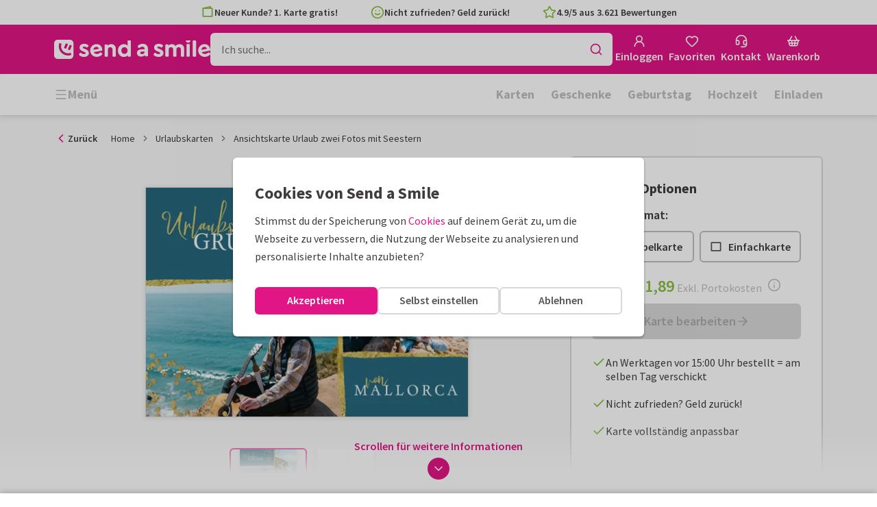

--- FILE ---
content_type: text/html; charset=utf-8
request_url: https://www.sendasmile.de/urlaubskarten/karte/ansichtskarte-urlaub-zwei-fotos-mit-seestern
body_size: 42804
content:
<!DOCTYPE html>
        <html lang="de">
            <head>
                <script async src="https://cdn.debugbear.com/HE9NRXgiV9ou.js"></script>
                <base data-rh="true" href="https://www.sendasmile.de"/>
                <title data-rh="true">Ansichtskarte Urlaub zwei Fotos mit Seestern | Send a Smile</title>
                <meta data-rh="true" name="description" content="Ansichtskarte zum Urlaub mit zwei Fotos und Seestern in Goldlook (kein Golddruck). Kartenvorlage und Texte nach Wunsch anpassen!"/><meta data-rh="true" name="robots" content="noindex"/><meta data-rh="true" property="og:type" content="website"/><meta data-rh="true" property="og:title" content="Ansichtskarte Urlaub zwei Fotos mit Seestern | Send a Smile"/><meta data-rh="true" property="og:description" content="Ansichtskarte zum Urlaub mit zwei Fotos und Seestern in Goldlook (kein Golddruck). Kartenvorlage und Texte nach Wunsch anpassen!"/><meta data-rh="true" property="og:image" content="https://www.sendasmile.de/urlaubskarten/ansichtskarte-urlaub-zwei-fotos-mit-seestern/img/ansichtskarte-urlaub-zwei-fotos-mit-seestern.jpg"/><meta data-rh="true" property="og:url" content="https://www.sendasmile.de/urlaubskarten/karte/ansichtskarte-urlaub-zwei-fotos-mit-seestern"/> <link data-rh="true" rel="canonical" href="https://www.sendasmile.de/urlaubskarten/karte/ansichtskarte-urlaub-zwei-fotos-mit-seestern"/> <script data-rh="true" type="application/ld+json">{"@context":"https://schema.org","@graph":[{"@type":"ImageObject","@id":"https://www.sendasmile.de/#logo","inLanguage":"de-DE","url":"https://assets.kaartje2go.nl/assets/images/logo-sas.59f76129ef27b040.png","contentUrl":"https://assets.kaartje2go.nl/assets/images/logo-sas.59f76129ef27b040.png","caption":"Send a Smile"},{"@type":"AggregateRating","@id":"https://www.sendasmile.de/#rating","ratingValue":4.9,"bestRating":5,"worstRating":1,"ratingCount":3621},{"@type":"BreadcrumbList","@id":"https://www.sendasmile.de/urlaubskarten/karte/ansichtskarte-urlaub-zwei-fotos-mit-seestern#breadcrumb","itemListElement":[{"@type":"ListItem","position":1,"name":"Home","item":"https://www.sendasmile.de/"},{"@type":"ListItem","position":2,"name":"Urlaubskarten","item":"https://www.sendasmile.de/urlaubskarten"},{"@type":"ListItem","position":3,"name":"Ansichtskarte Urlaub zwei Fotos mit Seestern","item":"https://www.sendasmile.de/urlaubskarten/karte/ansichtskarte-urlaub-zwei-fotos-mit-seestern"}]},{"@type":"WebSite","@id":"https://www.sendasmile.de/#website","name":"Send a Smile","url":"https://www.sendasmile.de","inLanguage":"de-DE","publisher":{"@id":"https://www.sendasmile.de/#organization"}},{"@type":"WebPage","@id":"https://www.sendasmile.de/urlaubskarten/karte/ansichtskarte-urlaub-zwei-fotos-mit-seestern#webpage","name":"Ansichtskarte Urlaub zwei Fotos mit Seestern | Send a Smile","description":"Ansichtskarte zum Urlaub mit zwei Fotos und Seestern in Goldlook (kein Golddruck). Kartenvorlage und Texte nach Wunsch anpassen!","url":"https://www.sendasmile.de/urlaubskarten/karte/ansichtskarte-urlaub-zwei-fotos-mit-seestern","inLanguage":"de-DE","isPartOf":{"@id":"https://www.sendasmile.de/#website"},"breadcrumb":{"@id":"https://www.sendasmile.de/urlaubskarten/karte/ansichtskarte-urlaub-zwei-fotos-mit-seestern#breadcrumb"}},{"@type":"Product","sku":"261535","name":"Ansichtskarte Urlaub zwei Fotos mit Seestern","brand":"Send a Smile","image":"https://www.sendasmile.de/urlaubskarten/ansichtskarte-urlaub-zwei-fotos-mit-seestern/img/ansichtskarte-urlaub-zwei-fotos-mit-seestern.jpg","description":"Ansichtskarte zum Urlaub mit zwei Fotos und Seestern in Goldlook (kein Golddruck). Kartenvorlage und Texte nach Wunsch anpassen!","aggregateRating":{"@id":"https://www.sendasmile.de/#rating"},"offers":{"@type":"Offer","availability":"https://schema.org/InStock","url":"https://www.sendasmile.de/urlaubskarten/karte/ansichtskarte-urlaub-zwei-fotos-mit-seestern","itemCondition":"https://schema.org/NewCondition","priceCurrency":"EUR","price":"1.89","seller":{"@id":"https://www.sendasmile.de/#organization"}}}]}</script>
                <meta charset="utf-8" />
                <meta name="viewport" content="width=device-width, initial-scale=1" />
                <meta data-rh="true" property="og:site_name" content="Send a Smile"/><meta data-rh="true" name="mobile-web-app-capable" content="yes"/><meta data-rh="true" name="apple-mobile-web-app-capable" content="yes"/><meta data-rh="true" name="apple-mobile-web-app-title" content="Send a Smile"/><meta data-rh="true" name="apple-mobile-web-app-status-bar-style" content="default"/><meta data-rh="true" name="msapplication-config" content="none"/><meta data-rh="true" name="msapplication-TileImage" content="https://assets.kaartje2go.nl/assets/images/icon-1024x1024-sas.7cda44238136e558.png"/><meta data-rh="true" name="msapplication-TileColor" content="#ffffff"/><meta data-rh="true" name="p:domain_verify" content="4282d70894a327650819efc4cd5e3c4a"/><meta data-rh="true" property="fb:app_id" content="114992018564096"/>
                <link data-rh="true" rel="dns-prefetch" href="https://www.googletagmanager.com"/><link data-rh="true" rel="dns-prefetch" href="https://beacon-v2.helpscout.net"/><link data-rh="true" rel="preconnect" href="https://images.sendasmile.de"/><link data-rh="true" rel="preconnect" href="https://assets.kaartje2go.nl"/><link data-rh="true" rel="preload" href="https://assets.kaartje2go.nl/assets/fonts/400normal.cb131ab457e77b95.woff2" as="font" type="font/woff2" crossOrigin="anonymous"/><link data-rh="true" rel="preload" href="https://assets.kaartje2go.nl/assets/fonts/600normal.b01aa9151bd4e3f7.woff2" as="font" type="font/woff2" crossOrigin="anonymous"/><link data-rh="true" rel="preload" href="https://assets.kaartje2go.nl/assets/fonts/700normal.eac8c7579c12aa54.woff2" as="font" type="font/woff2" crossOrigin="anonymous"/><link data-rh="true" href="https://assets.kaartje2go.nl/assets/images/favicon.e79a25a8cb5f0a9e.png" type="image/png" rel="icon"/><link data-rh="true" rel="apple-touch-startup-image" href="https://assets.kaartje2go.nl/assets/images/launch-640x1136-sas.9b729438033f06bc.png" media="(device-width: 320px) and (device-height: 568px) and (-webkit-device-pixel-ratio: 2) and (orientation: portrait)"/><link data-rh="true" rel="apple-touch-startup-image" href="https://assets.kaartje2go.nl/assets/images/launch-750x1294-sas.7a1f540ff678b33c.png" media="(device-width: 375px) and (device-height: 667px) and (-webkit-device-pixel-ratio: 2) and (orientation: portrait)"/><link data-rh="true" rel="apple-touch-startup-image" href="https://assets.kaartje2go.nl/assets/images/launch-1242x2148-sas.6b9b4c2b28a0aa03.png" media="(device-width: 414px) and (device-height: 736px) and (-webkit-device-pixel-ratio: 3) and (orientation: portrait)"/><link data-rh="true" rel="apple-touch-startup-image" href="https://assets.kaartje2go.nl/assets/images/launch-1125x2436-sas.d3bbc8d4e71a599d.png" media="(device-width: 375px) and (device-height: 812px) and (-webkit-device-pixel-ratio: 3) and (orientation: portrait)"/><link data-rh="true" rel="apple-touch-startup-image" href="https://assets.kaartje2go.nl/assets/images/launch-1536x2048-sas.e44ad417961d1acc.png" media="(min-device-width: 768px) and (max-device-width: 1024px) and (-webkit-min-device-pixel-ratio: 2) and (orientation: portrait)"/><link data-rh="true" rel="apple-touch-startup-image" href="https://assets.kaartje2go.nl/assets/images/launch-1668x2224-sas.ab791249629d9aba.png" media="(min-device-width: 834px) and (max-device-width: 834px) and (-webkit-min-device-pixel-ratio: 2) and (orientation: portrait)"/><link data-rh="true" rel="apple-touch-startup-image" href="https://assets.kaartje2go.nl/assets/images/launch-2048x2732-sas.73894f7fcb68a1ef.png" media="(min-device-width: 1024px) and (max-device-width: 1024px) and (-webkit-min-device-pixel-ratio: 2) and (orientation: portrait)"/><link data-rh="true" rel="apple-touch-icon" href="https://assets.kaartje2go.nl/assets/images/icon-72x72-sas.256348641cea00a7.png" sizes="72x72"/><link data-rh="true" rel="apple-touch-icon" href="https://assets.kaartje2go.nl/assets/images/icon-96x96-sas.d8fff6b99eefe3eb.png" sizes="96x96"/><link data-rh="true" rel="apple-touch-icon" href="https://assets.kaartje2go.nl/assets/images/icon-128x128-sas.9f04822bd0dcc4d8.png" sizes="128x128"/><link data-rh="true" rel="apple-touch-icon" href="https://assets.kaartje2go.nl/assets/images/icon-144x144-sas.cd07e7712602c1e4.png" sizes="144x144"/><link data-rh="true" rel="apple-touch-icon" href="https://assets.kaartje2go.nl/assets/images/icon-152x152-sas.e9aeb026cac5925f.png" sizes="152x152"/><link data-rh="true" rel="apple-touch-icon" href="https://assets.kaartje2go.nl/assets/images/icon-192x192-sas.1cfc33330de79be8.png" sizes="192x192"/><link data-rh="true" rel="apple-touch-icon" href="https://assets.kaartje2go.nl/assets/images/icon-384x384-sas.44935a2bb15d25fa.png" sizes="384x384"/><link data-rh="true" rel="apple-touch-icon" href="https://assets.kaartje2go.nl/assets/images/icon-512x512-sas.d102067e6b0658f2.png" sizes="512x512"/><link data-rh="true" rel="prefetch" href="https://assets.kaartje2go.nl/assets/images/card-rectl-normal.0577d0ef10ae06fc.webp"/><link data-rh="true" rel="prefetch" href="https://assets.kaartje2go.nl/assets/images/card-rectl-large.65fa5f120ee13022.webp"/><link data-rh="true" rel="prefetch" href="https://assets.kaartje2go.nl/assets/images/card-rectl-super.ef8d3d61874f467c.webp"/>
                <link rel="manifest" href="/manifest.webmanifest?v=1606476057" />
                
                <meta name="emotion-insertion-point">
                <style data-emotion="e-css-global 0"></style><style data-emotion="e-css cdgroq 1g458ml 1c9q654 1tdft9p 1h5enyh tf1ypf 12fkfbc l78iy1 4s8oy6 poawie 8os17f 1f7hol0 is8lfo 7up8sm gbj8l3 1ulvh9n d960oo 14kkwbq 1wwxn2w 1lx0jxm 1lqd7qe 1xxaop 1kg4chx 1b7ygse c7y57v">.e-css-cdgroq{-webkit-appearance:none;-moz-appearance:none;-ms-appearance:none;appearance:none;height:3rem;font-size:1rem;line-height:1;position:relative;display:-webkit-inline-box;display:-webkit-inline-flex;display:-ms-inline-flexbox;display:inline-flex;gap:0.5rem;background-color:#ffffff;border:none;color:#403c3e;font-weight:600;-webkit-box-pack:center;-ms-flex-pack:center;-webkit-justify-content:center;justify-content:center;-webkit-align-items:center;-webkit-box-align:center;-ms-flex-align:center;align-items:center;text-align:center;-webkit-text-decoration:none;text-decoration:none;cursor:not-allowed;box-sizing:border-box;border-radius:0;-webkit-transition:background-color 100ms linear;transition:background-color 100ms linear;padding:0 24px;}.e-css-cdgroq svg{-webkit-flex-shrink:0;-ms-flex-negative:0;flex-shrink:0;}.e-css-cdgroq svg:not([class*="size-"])]{height:1.25rem;width:1.25rem;}.e-css-cdgroq.button--icon-only{padding:0;width:3rem;-webkit-box-pack:center;-ms-flex-pack:center;-webkit-justify-content:center;justify-content:center;}.e-css-cdgroq.button--icon-only svg{position:initial;margin:0;}.e-css-cdgroq.button--icon-only.button--round{border-radius:50%;}.e-css-1g458ml{list-style-position:inside;text-align:left;list-style-type:none;margin:0;padding:0;margin:0;display:-webkit-box;display:-webkit-flex;display:-ms-flexbox;display:flex;-webkit-flex-direction:column;-ms-flex-direction:column;flex-direction:column;list-style:none;}.e-css-1g458ml svg{-webkit-flex-shrink:0;-ms-flex-negative:0;flex-shrink:0;}.e-css-1g458ml.list--centered{-webkit-box-pack:space-around;-ms-flex-pack:space-around;-webkit-justify-content:space-around;justify-content:space-around;}.e-css-1g458ml.list--inline{-webkit-flex-direction:row;-ms-flex-direction:row;flex-direction:row;-webkit-align-items:center;-webkit-box-align:center;-ms-flex-align:center;align-items:center;}.e-css-1g458ml.list--usp svg{color:#87be3c;}.e-css-1g458ml.list--usp a{color:#403c3e;}.e-css-1g458ml.list--icon{text-align:left;width:100%;}.e-css-1g458ml.list--disk{list-style:disc inside;}.e-css-1g458ml.list--no-marker{text-indent:0;padding:0;}.e-css-1g458ml.list--usp-animate-all{position:relative;padding:0;width:100%;height:40px;overflow:hidden;}.e-css-1g458ml.list--usp-animate-all .list__item{position:absolute;-webkit-box-pack:center;-ms-flex-pack:center;-webkit-justify-content:center;justify-content:center;width:100%;height:40px;text-align:center;-webkit-align-items:center;-webkit-box-align:center;-ms-flex-align:center;align-items:center;margin:0;}.e-css-1g458ml.list--usp-animate-all.list--of-two li:nth-of-type(1){-webkit-animation:cycleOneHalf 8s linear infinite;animation:cycleOneHalf 8s linear infinite;}.e-css-1g458ml.list--usp-animate-all.list--of-two li:nth-of-type(2){-webkit-animation:cycleTwoHalf 8s linear infinite;animation:cycleTwoHalf 8s linear infinite;}.e-css-1g458ml.list--usp-animate-all.list--of-three li:nth-of-type(1){-webkit-animation:cycleOneThird 12s linear infinite;animation:cycleOneThird 12s linear infinite;}.e-css-1g458ml.list--usp-animate-all.list--of-three li:nth-of-type(2){-webkit-animation:cycleTwoThird 12s linear infinite;animation:cycleTwoThird 12s linear infinite;}.e-css-1g458ml.list--usp-animate-all.list--of-three li:nth-of-type(3){-webkit-animation:cycleThreeThird 12s linear infinite;animation:cycleThreeThird 12s linear infinite;}.e-css-1g458ml.list--usp-animate-all.list--of-three li:nth-of-type(n+4){display:none;}.e-css-1g458ml.list--usp-animate-all.list--of-two:hover .list--of-two li,.e-css-1g458ml.list--usp-animate-all.list--of-three:hover li{-webkit-animation-play-state:paused;animation-play-state:paused;}@media screen and (max-width: 991px){.e-css-1g458ml.list--usp-animated{position:relative;padding:0;width:100%;height:40px;overflow:hidden;}.e-css-1g458ml.list--usp-animated .list__item{position:absolute;-webkit-box-pack:center;-ms-flex-pack:center;-webkit-justify-content:center;justify-content:center;width:100%;height:40px;text-align:center;-webkit-align-items:center;-webkit-box-align:center;-ms-flex-align:center;align-items:center;margin:0;}.e-css-1g458ml.list--usp-animated.list--of-two li:nth-of-type(1){-webkit-animation:cycleOneHalf 8s linear infinite;animation:cycleOneHalf 8s linear infinite;}.e-css-1g458ml.list--usp-animated.list--of-two li:nth-of-type(2){-webkit-animation:cycleTwoHalf 8s linear infinite;animation:cycleTwoHalf 8s linear infinite;}.e-css-1g458ml.list--usp-animated.list--of-three li:nth-of-type(1){-webkit-animation:cycleOneThird 12s linear infinite;animation:cycleOneThird 12s linear infinite;}.e-css-1g458ml.list--usp-animated.list--of-three li:nth-of-type(2){-webkit-animation:cycleTwoThird 12s linear infinite;animation:cycleTwoThird 12s linear infinite;}.e-css-1g458ml.list--usp-animated.list--of-three li:nth-of-type(3){-webkit-animation:cycleThreeThird 12s linear infinite;animation:cycleThreeThird 12s linear infinite;}.e-css-1g458ml.list--usp-animated.list--of-three li:nth-of-type(n+4){display:none;}.e-css-1g458ml.list--usp-animated.list--of-two:hover .list--of-two li,.e-css-1g458ml.list--usp-animated.list--of-three:hover li{-webkit-animation-play-state:paused;animation-play-state:paused;}}@-webkit-keyframes cycleOneHalf{95%{-webkit-transform:translateY(40px);-moz-transform:translateY(40px);-ms-transform:translateY(40px);transform:translateY(40px);opacity:0;}0%,40%,100%{-webkit-transform:translateY(0);-moz-transform:translateY(0);-ms-transform:translateY(0);transform:translateY(0);opacity:1;}45%{-webkit-transform:translateY(-40px);-moz-transform:translateY(-40px);-ms-transform:translateY(-40px);transform:translateY(-40px);opacity:0;}}@keyframes cycleOneHalf{95%{-webkit-transform:translateY(40px);-moz-transform:translateY(40px);-ms-transform:translateY(40px);transform:translateY(40px);opacity:0;}0%,40%,100%{-webkit-transform:translateY(0);-moz-transform:translateY(0);-ms-transform:translateY(0);transform:translateY(0);opacity:1;}45%{-webkit-transform:translateY(-40px);-moz-transform:translateY(-40px);-ms-transform:translateY(-40px);transform:translateY(-40px);opacity:0;}}@-webkit-keyframes cycleTwoHalf{0%,45%{-webkit-transform:translateY(40px);-moz-transform:translateY(40px);-ms-transform:translateY(40px);transform:translateY(40px);opacity:0;}50%,90%{-webkit-transform:translateY(0);-moz-transform:translateY(0);-ms-transform:translateY(0);transform:translateY(0);opacity:1;}95%,100%{-webkit-transform:translateY(-40px);-moz-transform:translateY(-40px);-ms-transform:translateY(-40px);transform:translateY(-40px);opacity:0;}}@keyframes cycleTwoHalf{0%,45%{-webkit-transform:translateY(40px);-moz-transform:translateY(40px);-ms-transform:translateY(40px);transform:translateY(40px);opacity:0;}50%,90%{-webkit-transform:translateY(0);-moz-transform:translateY(0);-ms-transform:translateY(0);transform:translateY(0);opacity:1;}95%,100%{-webkit-transform:translateY(-40px);-moz-transform:translateY(-40px);-ms-transform:translateY(-40px);transform:translateY(-40px);opacity:0;}}@-webkit-keyframes cycleOneThird{97%{-webkit-transform:translateY(40px);-moz-transform:translateY(40px);-ms-transform:translateY(40px);transform:translateY(40px);opacity:0;}0%,27%,100%{-webkit-transform:translateY(0);-moz-transform:translateY(0);-ms-transform:translateY(0);transform:translateY(0);opacity:1;}30%{-webkit-transform:translateY(-40px);-moz-transform:translateY(-40px);-ms-transform:translateY(-40px);transform:translateY(-40px);opacity:0;}}@keyframes cycleOneThird{97%{-webkit-transform:translateY(40px);-moz-transform:translateY(40px);-ms-transform:translateY(40px);transform:translateY(40px);opacity:0;}0%,27%,100%{-webkit-transform:translateY(0);-moz-transform:translateY(0);-ms-transform:translateY(0);transform:translateY(0);opacity:1;}30%{-webkit-transform:translateY(-40px);-moz-transform:translateY(-40px);-ms-transform:translateY(-40px);transform:translateY(-40px);opacity:0;}}@-webkit-keyframes cycleTwoThird{0%,30%{-webkit-transform:translateY(40px);-moz-transform:translateY(40px);-ms-transform:translateY(40px);transform:translateY(40px);opacity:0;}33%,60%{-webkit-transform:translateY(0);-moz-transform:translateY(0);-ms-transform:translateY(0);transform:translateY(0);opacity:1;}63%,100%{-webkit-transform:translateY(-40px);-moz-transform:translateY(-40px);-ms-transform:translateY(-40px);transform:translateY(-40px);opacity:0;}}@keyframes cycleTwoThird{0%,30%{-webkit-transform:translateY(40px);-moz-transform:translateY(40px);-ms-transform:translateY(40px);transform:translateY(40px);opacity:0;}33%,60%{-webkit-transform:translateY(0);-moz-transform:translateY(0);-ms-transform:translateY(0);transform:translateY(0);opacity:1;}63%,100%{-webkit-transform:translateY(-40px);-moz-transform:translateY(-40px);-ms-transform:translateY(-40px);transform:translateY(-40px);opacity:0;}}@-webkit-keyframes cycleThreeThird{0%,63%{-webkit-transform:translateY(40px);-moz-transform:translateY(40px);-ms-transform:translateY(40px);transform:translateY(40px);opacity:0;}66%,94%{-webkit-transform:translateY(0);-moz-transform:translateY(0);-ms-transform:translateY(0);transform:translateY(0);opacity:1;}97%,100%{-webkit-transform:translateY(-40px);-moz-transform:translateY(-40px);-ms-transform:translateY(-40px);transform:translateY(-40px);opacity:0;}}@keyframes cycleThreeThird{0%,63%{-webkit-transform:translateY(40px);-moz-transform:translateY(40px);-ms-transform:translateY(40px);transform:translateY(40px);opacity:0;}66%,94%{-webkit-transform:translateY(0);-moz-transform:translateY(0);-ms-transform:translateY(0);transform:translateY(0);opacity:1;}97%,100%{-webkit-transform:translateY(-40px);-moz-transform:translateY(-40px);-ms-transform:translateY(-40px);transform:translateY(-40px);opacity:0;}}.e-css-1c9q654{position:relative;margin:.25rem 0 1rem;line-height:1.25;display:-webkit-box;display:-webkit-flex;display:-ms-flexbox;display:flex;gap:.5rem;}.e-css-1c9q654>a{color:#403c3e;}.e-css-1c9q654>a:hover,.e-css-1c9q654>a:focus{color:#e11586;}.e-css-1c9q654.list__item--links>a{color:#00b8ff;font-weight:600;}.e-css-1c9q654.list__item--tight{margin-bottom:0;}.e-css-1c9q654.list__item--disk{display:-webkit-box;display:-webkit-list-item;display:-ms-list-itembox;display:list-item;}.e-css-1c9q654.list__item--centered{-webkit-box-pack:center;-ms-flex-pack:center;-webkit-justify-content:center;justify-content:center;}.e-css-1c9q654.list__item--inline{text-align:left;margin:.25rem .625rem;}.e-css-1c9q654:not(.list__item--inline):last-child{margin-bottom:0;}.e-css-1tdft9p{position:relative;width:100%;height:48px;isolation:isolate;}.e-css-1tdft9p.is--opened{z-index:99;}.e-css-1h5enyh{box-sizing:border-box;width:100%;height:48px;padding-left:16px;background:#ffffff;border:none;font-size:1rem;color:#403c3e;position:relative;z-index:1;border-radius:6px;outline:none;}.e-css-tf1ypf{display:-webkit-box;display:-webkit-flex;display:-ms-flexbox;display:flex;-webkit-box-pack:center;-ms-flex-pack:center;-webkit-justify-content:center;justify-content:center;-webkit-align-items:center;-webkit-box-align:center;-ms-flex-align:center;align-items:center;position:absolute;cursor:pointer;top:2px;right:2px;padding:0;color:#e11586;height:44px;width:44px;background:transparent;border:none;z-index:1;border-radius:4px;}.e-css-tf1ypf:hover,.e-css-tf1ypf:focus{background:#f3f3f3;}.e-css-12fkfbc{box-sizing:border-box;width:100%;height:48px;padding-left:16px;background:#ffffff;border:2px solid #d8d8d8;font-size:1rem;color:#403c3e;position:relative;z-index:1;border-radius:6px;outline:none;}.e-css-l78iy1{position:relative;display:-webkit-inline-box;display:-webkit-inline-flex;display:-ms-inline-flexbox;display:inline-flex;gap:0.5rem;-webkit-align-items:center;-webkit-box-align:center;-ms-flex-align:center;align-items:center;color:#bfbfbf;font-weight:600;background-color:transparent;-webkit-text-decoration:none;text-decoration:none;cursor:not-allowed;box-sizing:border-box;border:none;padding:0;}.e-css-l78iy1 svg{color:#bfbfbf;}.e-css-l78iy1 svg:not([class*="size-"])]{height:1rem;width:1rem;}.e-css-l78iy1 svg:not([class*="size-"])].icon--small{height:.75rem;width:.75rem;}.e-css-l78iy1 svg:not([class*="size-"])].icon--large{height:1.5rem;width:1.5rem;}.e-css-4s8oy6{position:relative;display:-webkit-inline-box;display:-webkit-inline-flex;display:-ms-inline-flexbox;display:inline-flex;gap:0.5rem;-webkit-align-items:center;-webkit-box-align:center;-ms-flex-align:center;align-items:center;color:#403c3e;font-weight:600;background-color:transparent;-webkit-text-decoration:none;text-decoration:none;cursor:pointer;box-sizing:border-box;border:none;padding:0;}.e-css-4s8oy6 svg{color:#403c3e;}.e-css-4s8oy6 svg:not([class*="size-"])]{height:1rem;width:1rem;}.e-css-4s8oy6 svg:not([class*="size-"])].icon--small{height:.75rem;width:.75rem;}.e-css-4s8oy6 svg:not([class*="size-"])].icon--large{height:1.5rem;width:1.5rem;}.e-css-4s8oy6:hover,.e-css-4s8oy6:focus{-webkit-text-decoration:underline;text-decoration:underline;-webkit-backface-visibility:hidden;backface-visibility:hidden;}.e-css-4s8oy6:active{-webkit-transform:none;-moz-transform:none;-ms-transform:none;transform:none;-webkit-text-decoration:underline;text-decoration:underline;-webkit-backface-visibility:hidden;backface-visibility:hidden;}.e-css-poawie{display:block;}.e-css-poawie img{border:0;display:block;}.e-css-8os17f{-webkit-appearance:none;-moz-appearance:none;-ms-appearance:none;appearance:none;height:2rem;font-size:.875rem;line-height:1;position:relative;display:-webkit-inline-box;display:-webkit-inline-flex;display:-ms-inline-flexbox;display:inline-flex;gap:0.5rem;background-color:#ffffff;border:none;color:#403c3e;font-weight:600;-webkit-box-pack:center;-ms-flex-pack:center;-webkit-justify-content:center;justify-content:center;-webkit-align-items:center;-webkit-box-align:center;-ms-flex-align:center;align-items:center;text-align:center;-webkit-text-decoration:none;text-decoration:none;cursor:not-allowed;box-sizing:border-box;border-radius:0;-webkit-transition:background-color 100ms linear;transition:background-color 100ms linear;padding:0 12px;color:#aaaaaa;background-color:#d8d8d8;border:2px solid transparent;border-radius:6px;font-weight:600;}.e-css-8os17f svg{-webkit-flex-shrink:0;-ms-flex-negative:0;flex-shrink:0;}.e-css-8os17f svg:not([class*="size-"])]{height:1.25rem;width:1.25rem;}.e-css-8os17f.button--icon-only{padding:0;width:2rem;-webkit-box-pack:center;-ms-flex-pack:center;-webkit-justify-content:center;justify-content:center;}.e-css-8os17f.button--icon-only svg{position:initial;margin:0;}.e-css-8os17f.button--icon-only.button--round{border-radius:50%;}.e-css-8os17f svg{color:#aaaaaa;}.e-css-1f7hol0{display:none;white-space:nowrap;overflow:hidden;font-size:.875rem;color:#737373;line-height:normal;}.e-css-1f7hol0 svg{display:block;width:1em;height:1em;}.e-css-1f7hol0 .breadcrumbs__item{-webkit-align-items:center;-webkit-box-align:center;-ms-flex-align:center;align-items:center;display:-webkit-inline-box;display:-webkit-inline-flex;display:-ms-inline-flexbox;display:inline-flex;-webkit-flex-direction:row;-ms-flex-direction:row;flex-direction:row;-webkit-box-flex-wrap:nowrap;-webkit-flex-wrap:nowrap;-ms-flex-wrap:nowrap;flex-wrap:nowrap;}.e-css-1f7hol0 .breadcrumbs__separator{display:inline-block;margin-left:.5rem;margin-right:.5rem;min-width:8px;}.e-css-1f7hol0 .breadcrumbs__separator svg{color:#737373;}.e-css-1f7hol0 .breadcrumbs__link{color:#737373;-webkit-text-decoration:none;text-decoration:none;background-color:initial;white-space:nowrap;}.e-css-1f7hol0 .breadcrumbs__link:hover,.e-css-1f7hol0 .breadcrumbs__link:focus{-webkit-text-decoration:underline;text-decoration:underline;}.e-css-1f7hol0 .breadcrumbs__text{display:inline-block;white-space:nowrap;}@media screen and (min-width: 768px){.e-css-1f7hol0{display:-webkit-box;display:-webkit-flex;display:-ms-flexbox;display:flex;}}.e-css-is8lfo{-webkit-align-items:center;-webkit-box-align:center;-ms-flex-align:center;align-items:center;color:#737373;-webkit-box-pack:start;-ms-flex-pack:start;-webkit-justify-content:flex-start;justify-content:flex-start;font-size:.875rem;-webkit-text-decoration:none;text-decoration:none;display:-webkit-box;display:-webkit-flex;display:-ms-flexbox;display:flex;}.e-css-is8lfo>span{white-space:nowrap;overflow:hidden;text-overflow:ellipsis;}.e-css-is8lfo svg{display:block;width:1em;height:1em;}.e-css-is8lfo .breadcrumb-mobile__icon{display:-webkit-inline-box;display:-webkit-inline-flex;display:-ms-inline-flexbox;display:inline-flex;margin-right:5px;}.e-css-is8lfo .breadcrumb-mobile__icon svg{color:#e11586;}.e-css-is8lfo:focus{-webkit-text-decoration:underline;text-decoration:underline;}@media screen and (min-width: 768px){.e-css-is8lfo{display:none;}}.e-css-7up8sm{position:relative;display:-webkit-box;display:-webkit-flex;display:-ms-flexbox;display:flex;-webkit-flex-direction:column;-ms-flex-direction:column;flex-direction:column;width:100%;overflow:hidden;background-color:#ffffff;-webkit-text-decoration:none;text-decoration:none;}.e-css-7up8sm.has--border{border:2px solid #d8d8d8;}.e-css-7up8sm.is--rounded{border-radius:6px;}.e-css-7up8sm.is--rounded-small{border-radius:4px;}.e-css-7up8sm.is--rounded-large{border-radius:8px;}.e-css-7up8sm.box--orange.has--border{border-color:#ff9b00;}.e-css-7up8sm.box--orange.is--colored{background-color:#fff4e4;}.e-css-7up8sm.box--blue.has--border{border-color:#00b8ff;}.e-css-7up8sm.box--blue.is--colored{background-color:#e6f8fd;}.e-css-7up8sm.box--green.has--border{border-color:#87be3c;}.e-css-7up8sm.box--green.is--colored{background-color:#f6faf0;}.e-css-7up8sm.box--magenta.has--border{border-color:#e11586;}.e-css-7up8sm.box--magenta.is--colored{background-color:#fdeff8;}.e-css-7up8sm.box--grey.has--border{border-color:#f3f3f3;}.e-css-7up8sm.box--grey.is--colored{background-color:#f3f3f3;}.e-css-7up8sm.is--horizontal{-webkit-flex-direction:row;-ms-flex-direction:row;flex-direction:row;}.e-css-7up8sm.is--overflow-visible{overflow:visible;}.e-css-gbj8l3{width:100%;padding:20px;}.e-css-gbj8l3.box__content--stretch{-webkit-flex:2;-ms-flex:2;flex:2;}@media screen and (min-width: 768px){.e-css-gbj8l3{padding:30px;}}@media screen and (min-width: 992px){.e-css-gbj8l3{padding:20px;}}@media screen and (min-width: 1200px){.e-css-gbj8l3{padding:30px;}}.e-css-1ulvh9n{position:relative;display:-webkit-inline-box;display:-webkit-inline-flex;display:-ms-inline-flexbox;display:inline-flex;gap:0.5rem;-webkit-align-items:center;-webkit-box-align:center;-ms-flex-align:center;align-items:center;color:#bfbfbf;font-weight:600;background-color:transparent;-webkit-text-decoration:underline;text-decoration:underline;cursor:not-allowed;box-sizing:border-box;border:none;padding:0;}.e-css-1ulvh9n svg{color:#bfbfbf;}.e-css-1ulvh9n svg:not([class*="size-"])]{height:1rem;width:1rem;}.e-css-1ulvh9n svg:not([class*="size-"])].icon--small{height:.75rem;width:.75rem;}.e-css-1ulvh9n svg:not([class*="size-"])].icon--large{height:1.5rem;width:1.5rem;}.e-css-d960oo{-webkit-appearance:none;-moz-appearance:none;-ms-appearance:none;appearance:none;height:52px;font-size:1.125rem;line-height:1;position:relative;display:-webkit-inline-box;display:-webkit-inline-flex;display:-ms-inline-flexbox;display:inline-flex;gap:0.5rem;background-color:#ffffff;border:none;color:#403c3e;font-weight:600;-webkit-box-pack:center;-ms-flex-pack:center;-webkit-justify-content:center;justify-content:center;-webkit-align-items:center;-webkit-box-align:center;-ms-flex-align:center;align-items:center;text-align:center;-webkit-text-decoration:none;text-decoration:none;width:100%;cursor:not-allowed;box-sizing:border-box;border-radius:0;-webkit-transition:background-color 100ms linear;transition:background-color 100ms linear;padding:0 24px;color:#aaaaaa;background-color:#d8d8d8;border:2px solid transparent;border-radius:6px;font-weight:600;}.e-css-d960oo svg{-webkit-flex-shrink:0;-ms-flex-negative:0;flex-shrink:0;}.e-css-d960oo svg:not([class*="size-"])]{height:1.25rem;width:1.25rem;}.e-css-d960oo.button--icon-only{padding:0;width:52px;-webkit-box-pack:center;-ms-flex-pack:center;-webkit-justify-content:center;justify-content:center;}.e-css-d960oo.button--icon-only svg{position:initial;margin:0;}.e-css-d960oo.button--icon-only.button--round{border-radius:50%;}.e-css-d960oo svg{color:#aaaaaa;}.e-css-14kkwbq{-webkit-appearance:none;-moz-appearance:none;-ms-appearance:none;appearance:none;height:3rem;font-size:1rem;line-height:1;position:relative;display:-webkit-inline-box;display:-webkit-inline-flex;display:-ms-inline-flexbox;display:inline-flex;gap:0.5rem;background-color:#ffffff;border:none;color:#403c3e;font-weight:600;-webkit-box-pack:center;-ms-flex-pack:center;-webkit-justify-content:center;justify-content:center;-webkit-align-items:center;-webkit-box-align:center;-ms-flex-align:center;align-items:center;text-align:center;-webkit-text-decoration:none;text-decoration:none;width:100%;cursor:not-allowed;box-sizing:border-box;border-radius:0;-webkit-transition:background-color 100ms linear;transition:background-color 100ms linear;padding:0 24px;color:#bfbfbf;background-color:#ffffff;border:2px solid transparent;border-radius:6px;}.e-css-14kkwbq svg{-webkit-flex-shrink:0;-ms-flex-negative:0;flex-shrink:0;}.e-css-14kkwbq svg:not([class*="size-"])]{height:1.25rem;width:1.25rem;}.e-css-14kkwbq.button--icon-only{padding:0;width:3rem;-webkit-box-pack:center;-ms-flex-pack:center;-webkit-justify-content:center;justify-content:center;}.e-css-14kkwbq.button--icon-only svg{position:initial;margin:0;}.e-css-14kkwbq.button--icon-only.button--round{border-radius:50%;}.e-css-14kkwbq svg{color:#bfbfbf;}.e-css-1wwxn2w{display:-webkit-inline-box;display:-webkit-inline-flex;display:-ms-inline-flexbox;display:inline-flex;-webkit-box-pack:start;-ms-flex-pack:start;-webkit-justify-content:flex-start;justify-content:flex-start;-webkit-align-items:center;-webkit-box-align:center;-ms-flex-align:center;align-items:center;gap:.5rem;padding:0 24px;font-size:.875rem;font-weight:600;line-height:1.5;border:2px solid #d8d8d8;border-radius:50px;height:38px;background-color:#ffffff;color:#403c3e;cursor:pointer;}.e-css-1wwxn2w svg{height:1rem;width:1rem;}.e-css-1wwxn2w,.e-css-1wwxn2w:hover,.e-css-1wwxn2w:focus,.e-css-1wwxn2w:active{-webkit-text-decoration:none;text-decoration:none;}.e-css-1wwxn2w >.pill__close{display:-webkit-box;display:-webkit-flex;display:-ms-flexbox;display:flex;-webkit-box-pack:center;-ms-flex-pack:center;-webkit-justify-content:center;justify-content:center;-webkit-align-items:center;-webkit-box-align:center;-ms-flex-align:center;align-items:center;background-color:#ffffff;border:2px solid #d8d8d8;border-radius:50%;margin-left:.5rem;}.e-css-1wwxn2w >.pill__close >svg{color:#403c3e;}.e-css-1wwxn2w.is--grey{background-color:#f3f3f3;border-color:#f3f3f3;font-size:1rem;font-weight:normal;height:48px;padding:0 16px;}.e-css-1wwxn2w.is--grey:hover,.e-css-1wwxn2w.is--grey:focus{background-color:#eaeaea;border-color:#eaeaea;}.e-css-1wwxn2w.is--grey:active{background-color:#d8d8d8;border-color:#d8d8d8;}.e-css-1wwxn2w.is--grey >.pill__close{background-color:transparent;border:none;}.e-css-1wwxn2w.is--grey >.pill__close >svg{color:#bfbfbf;}.e-css-1wwxn2w.has--icon-left>svg:first-of-type{color:#e11586;}.e-css-1wwxn2w.has--icon-right>svg:last-child{color:#bfbfbf;}.e-css-1wwxn2w.has--image{height:48px;padding-left:2px;}.e-css-1wwxn2w.has--image img{width:40px;height:40px;margin-right:.5rem;border-radius:50%;}.e-css-1wwxn2w.is--spread{width:100%;}.e-css-1wwxn2w.is--small{padding:0 16px;height:30px;border-radius:30px;}.e-css-1wwxn2w.is--small.has--image{padding-left:2px;height:38px;}.e-css-1wwxn2w.is--small.has--image >picture img{width:30px;height:30px;}.e-css-1wwxn2w:hover,.e-css-1wwxn2w:focus{background-color:#f3f3f3;}.e-css-1wwxn2w:active{background-color:#eaeaea;}.e-css-1wwxn2w.is--disabled{cursor:not-allowed;opacity:0.5;background-color:#eaeaea;}.e-css-1wwxn2w.is--disabled:hover,.e-css-1wwxn2w.is--disabled:focus{background-color:#eaeaea;}.e-css-1wwxn2w.is--disabled.has--icon-left>svg{color:#403c3e;}.e-css-1wwxn2w.is--active{border-color:#e11586;color:#e11586;}.e-css-1wwxn2w.is--active:hover,.e-css-1wwxn2w.is--active:focus{background-color:#fdeff8;}.e-css-1wwxn2w.is--active:active{background-color:#f8d1ea;}.e-css-1wwxn2w.is--active.has--icon-right>svg:last-child{color:#e11586;}.e-css-1lx0jxm{border-bottom:1px solid #d8d8d8;}.e-css-1lx0jxm .accordion__chevron{-webkit-flex-shrink:0;-ms-flex-negative:0;flex-shrink:0;-webkit-transition:-webkit-transform 300ms;transition:transform 300ms;color:#e11586;}.e-css-1lx0jxm.accordion--closed .accordion__content{height:0;}.e-css-1lx0jxm.accordion--closed .accordion__chevron{-webkit-transform:rotate(-180deg);-moz-transform:rotate(-180deg);-ms-transform:rotate(-180deg);transform:rotate(-180deg);}.e-css-1lx0jxm.accordion--animated .accordion__content{-webkit-transition:height 300ms cubic-bezier(.4, 0, .2, 1);transition:height 300ms cubic-bezier(.4, 0, .2, 1);}.e-css-1lx0jxm.accordion--hidden .accordion__content{visibility:hidden;}.e-css-1lqd7qe{display:-webkit-box;display:-webkit-flex;display:-ms-flexbox;display:flex;width:100%;padding:15px;border:0;-webkit-align-items:center;-webkit-box-align:center;-ms-flex-align:center;align-items:center;-webkit-box-pack:justify;-webkit-justify-content:space-between;justify-content:space-between;background-color:transparent;color:#403c3e;cursor:pointer;text-align:left;}.e-css-1xxaop{display:-webkit-box;display:-webkit-flex;display:-ms-flexbox;display:flex;-webkit-flex-direction:column;-ms-flex-direction:column;flex-direction:column;height:auto;overflow:hidden;text-align:left;}.e-css-1xxaop p:last-child{margin-bottom:0;}.e-css-1xxaop[hidden]{visibility:hidden;}.e-css-1kg4chx{padding:0 15px 30px;}.e-css-1b7ygse{-webkit-appearance:none;-moz-appearance:none;-ms-appearance:none;appearance:none;height:3rem;font-size:1rem;line-height:1;position:relative;display:-webkit-inline-box;display:-webkit-inline-flex;display:-ms-inline-flexbox;display:inline-flex;gap:0.5rem;background-color:#ffffff;border:none;color:#403c3e;font-weight:600;-webkit-box-pack:center;-ms-flex-pack:center;-webkit-justify-content:center;justify-content:center;-webkit-align-items:center;-webkit-box-align:center;-ms-flex-align:center;align-items:center;text-align:center;-webkit-text-decoration:none;text-decoration:none;cursor:not-allowed;box-sizing:border-box;border-radius:0;-webkit-transition:background-color 100ms linear;transition:background-color 100ms linear;padding:0 24px;color:#bfbfbf;background-color:#ffffff;border:2px solid transparent;border-radius:6px;}.e-css-1b7ygse svg{-webkit-flex-shrink:0;-ms-flex-negative:0;flex-shrink:0;}.e-css-1b7ygse svg:not([class*="size-"])]{height:1.25rem;width:1.25rem;}.e-css-1b7ygse.button--icon-only{padding:0;width:3rem;-webkit-box-pack:center;-ms-flex-pack:center;-webkit-justify-content:center;justify-content:center;}.e-css-1b7ygse.button--icon-only svg{position:initial;margin:0;}.e-css-1b7ygse.button--icon-only.button--round{border-radius:50%;}.e-css-1b7ygse svg{color:#bfbfbf;}.e-css-c7y57v{-webkit-appearance:none;-moz-appearance:none;-ms-appearance:none;appearance:none;height:3rem;font-size:1rem;line-height:1;position:relative;display:-webkit-inline-box;display:-webkit-inline-flex;display:-ms-inline-flexbox;display:inline-flex;gap:0.5rem;background-color:#ffffff;border:none;color:#403c3e;font-weight:600;-webkit-box-pack:center;-ms-flex-pack:center;-webkit-justify-content:center;justify-content:center;-webkit-align-items:center;-webkit-box-align:center;-ms-flex-align:center;align-items:center;text-align:center;-webkit-text-decoration:none;text-decoration:none;cursor:not-allowed;box-sizing:border-box;border-radius:0;-webkit-transition:background-color 100ms linear;transition:background-color 100ms linear;padding:0 24px;color:#aaaaaa;background-color:#d8d8d8;border:2px solid transparent;border-radius:6px;font-weight:600;}.e-css-c7y57v svg{-webkit-flex-shrink:0;-ms-flex-negative:0;flex-shrink:0;}.e-css-c7y57v svg:not([class*="size-"])]{height:1.25rem;width:1.25rem;}.e-css-c7y57v.button--icon-only{padding:0;width:3rem;-webkit-box-pack:center;-ms-flex-pack:center;-webkit-justify-content:center;justify-content:center;}.e-css-c7y57v.button--icon-only svg{position:initial;margin:0;}.e-css-c7y57v.button--icon-only.button--round{border-radius:50%;}.e-css-c7y57v svg{color:#aaaaaa;}</style>
                <link rel="preload" href="https://assets.kaartje2go.nl/assets/css/theme.a1dac233809a74a86c7.css" as="style" fetchPriority="high" />
                <link rel="preload" href="https://assets.kaartje2go.nl/assets/css/critical.c1749850c076b4bd69a.css" as="style" fetchPriority="high" />
                <link rel="preload" href="https://assets.kaartje2go.nl/assets/css/noncritical.42cb6e91502f614cc3b.css" as="style" />
                <link rel="stylesheet" href="https://assets.kaartje2go.nl/assets/css/critical.c1749850c076b4bd69a.css" id="critical-stylesheet" />
                <link rel="stylesheet" href="https://assets.kaartje2go.nl/assets/css/theme.a1dac233809a74a86c7.css" id="theme-stylesheet" />
                
                
                <script id="__LOADABLE_REQUIRED_CHUNKS__" type="application/json">[7187,7212,9623,3345,7587,4543,7331,312,6593,2932,4382,654,5626,4902,8774,9826,2701,2341,5134,463,5303]</script><script id="__LOADABLE_REQUIRED_CHUNKS___ext" type="application/json">{"namedChunks":["coreUserData","coreFonts","application","suggestionSearch","cardProductDetail","modals","coreBeacon","cardSet","cardSpecificationsAccordion"]}</script>
<script defer data-chunk="main" src="https://assets.kaartje2go.nl/assets/js/modern/manifest.d7bcd8e271ba4fc7b4f.js"></script>
<script defer data-chunk="main" src="https://assets.kaartje2go.nl/assets/js/modern/framework.9d05086f3a9f9b92dd5.js"></script>
<script defer data-chunk="main" src="https://assets.kaartje2go.nl/assets/js/modern/core.e560ebd3862f1cbdfb7.js"></script>
<script defer data-chunk="main" src="https://assets.kaartje2go.nl/assets/js/modern/sentry.8478b3221acf11fa668.js"></script>
<script defer data-chunk="main" src="https://assets.kaartje2go.nl/assets/js/modern/6642.da03a6aaafe40149217.js"></script>
<script defer data-chunk="main" src="https://assets.kaartje2go.nl/assets/js/modern/main.252646f41a2482a2b5d.js"></script>
<script defer data-chunk="coreUserData" src="https://assets.kaartje2go.nl/assets/js/modern/coreUserData.4c68f5d726839a5ab4c.js"></script>
<script defer data-chunk="coreFonts" src="https://assets.kaartje2go.nl/assets/js/modern/coreFonts.414f1a9c5d602d684d3.js"></script>
<script defer data-chunk="application" src="https://assets.kaartje2go.nl/assets/js/modern/k2g.09217e39e1e29386e11.js"></script>
<script defer data-chunk="application" src="https://assets.kaartje2go.nl/assets/js/modern/3345.6746492195da4f97ac1.js"></script>
<script defer data-chunk="application" src="https://assets.kaartje2go.nl/assets/js/modern/7587.40a3e2b7312c9744d2f.js"></script>
<script defer data-chunk="application" src="https://assets.kaartje2go.nl/assets/js/modern/application.0b033a0a2144331e5e0.js"></script>
<script defer data-chunk="suggestionSearch" src="https://assets.kaartje2go.nl/assets/js/modern/suggestionSearch.d07388f42291baeb05e.js"></script>
<script defer data-chunk="cardProductDetail" src="https://assets.kaartje2go.nl/assets/js/modern/312.26f1b5cba9095ccd1a8.js"></script>
<script defer data-chunk="cardProductDetail" src="https://assets.kaartje2go.nl/assets/js/modern/2932.c605dd5de85627f6775.js"></script>
<script defer data-chunk="cardProductDetail" src="https://assets.kaartje2go.nl/assets/js/modern/4382.12cc7a4feead825f808.js"></script>
<script defer data-chunk="cardProductDetail" src="https://assets.kaartje2go.nl/assets/js/modern/654.25e7a02c7ffa82b306b.js"></script>
<script defer data-chunk="cardProductDetail" src="https://assets.kaartje2go.nl/assets/js/modern/5626.ff6efe55544ebd42cfd.js"></script>
<script defer data-chunk="cardProductDetail" src="https://assets.kaartje2go.nl/assets/js/modern/4902.ddcfe5b57ccb342fb4d.js"></script>
<script defer data-chunk="cardProductDetail" src="https://assets.kaartje2go.nl/assets/js/modern/8774.d7a501d2f336d257838.js"></script>
<script defer data-chunk="cardProductDetail" src="https://assets.kaartje2go.nl/assets/js/modern/9826.7ee8f577427bedcb08b.js"></script>
<script defer data-chunk="cardProductDetail" src="https://assets.kaartje2go.nl/assets/js/modern/cardProductDetail.21faf3c3337710b3edd.js"></script>
<script defer data-chunk="modals" src="https://assets.kaartje2go.nl/assets/js/modern/modals.7f94a358a1c65a90343.js"></script>
<script defer data-chunk="coreBeacon" src="https://assets.kaartje2go.nl/assets/js/modern/coreBeacon.35aa4efd7ec51503ad0.js"></script>
<script defer data-chunk="cardSet" src="https://assets.kaartje2go.nl/assets/js/modern/cardSet.fce7332f6164c20e2d3.js"></script>
<script defer data-chunk="cardSpecificationsAccordion" src="https://assets.kaartje2go.nl/assets/js/modern/cardSpecificationsAccordion.e684cb8fd8747b3a0fc.js"></script>
                <script src="https://assets.kaartje2go.nl/assets/js/modern/i18n-de-DE-common-json.9c3d41c665cae69ab90.js" defer></script>
            </head>
            <body class="container--card-product">
                <div id="root"><link rel="preload" as="image" href="https://assets.kaartje2go.nl/assets/images/facebook-circle.ec8f93d0aa4533d4.svg"/><link rel="preload" as="image" href="https://assets.kaartje2go.nl/assets/images/instagram-circle.5bcdf0e769765f85.svg"/><link rel="preload" as="image" href="https://assets.kaartje2go.nl/assets/images/pinterest-circle.12c4283042ba423d.svg"/><div class="skip-to-content-button"><a title="Zum Inhalt gehen" aria-current="page" class="is--active" href="/urlaubskarten/karte/ansichtskarte-urlaub-zwei-fotos-mit-seestern#content">Zum Inhalt gehen</a></div><div class="app"><div class="app__main"><style>@font-face{font-family:"Source Sans Pro";src:url("https://assets.kaartje2go.nl/assets/fonts/400normal.cb131ab457e77b95.woff2") format("woff2"),url("https://assets.kaartje2go.nl/assets/fonts/400normal.302adae57bd8e895.woff") format("woff");font-weight:normal;font-style:normal;font-display:swap;}@font-face{font-family:"Source Sans Pro";src:url("https://assets.kaartje2go.nl/assets/fonts/600normal.b01aa9151bd4e3f7.woff2") format("woff2"),url("https://assets.kaartje2go.nl/assets/fonts/600normal.896e15283d06d15c.woff") format("woff");font-weight:600;font-style:normal;font-display:swap;}@font-face{font-family:"Source Sans Pro";src:url("https://assets.kaartje2go.nl/assets/fonts/700normal.eac8c7579c12aa54.woff2") format("woff2"),url("https://assets.kaartje2go.nl/assets/fonts/700normal.facc7960b9c3b2dc.woff") format("woff");font-weight:700;font-style:normal;font-display:swap;}</style><header class="header has--topbar has--megamenu has--mobile-search" role="banner"><div class="topbar"><button class="button topbar__modal-trigger e-css-cdgroq e1ao0jgo0" disabled="" type="button"><div class="topbar__inner"><ul type="none" class="list list--inline list--icon list--usp list--usp-animated list--of-three topbar__usps eg3cdne0 e-css-1g458ml ed12jag0"><li class="list__item list__item--inline list__item--usp-animated e-css-1c9q654 e3lblya0"><svg xmlns="http://www.w3.org/2000/svg" width="24" height="24" viewBox="0 0 24 24" fill="none" stroke="currentColor" stroke-width="2" stroke-linecap="round" stroke-linejoin="round" class="lucide lucide-card-double-icon lucide-CardDoubleIcon" aria-hidden="true"><path d="m4 5 13-3v2"></path><rect x="4" y="5" width="16" height="14"></rect></svg>Neuer Kunde? 1. Karte gratis!</li><li class="list__item list__item--inline list__item--usp-animated e-css-1c9q654 e3lblya0"><svg xmlns="http://www.w3.org/2000/svg" width="24" height="24" viewBox="0 0 24 24" fill="none" stroke="currentColor" stroke-width="2" stroke-linecap="round" stroke-linejoin="round" class="lucide lucide-smile" aria-hidden="true"><circle cx="12" cy="12" r="10"></circle><path d="M8 14s1.5 2 4 2 4-2 4-2"></path><line x1="9" x2="9.01" y1="9" y2="9"></line><line x1="15" x2="15.01" y1="9" y2="9"></line></svg>Nicht zufrieden? Geld zurück!</li><li class="list__item list__item--inline list__item--usp-animated e-css-1c9q654 e3lblya0"><svg xmlns="http://www.w3.org/2000/svg" width="24" height="24" viewBox="0 0 24 24" fill="none" stroke="currentColor" stroke-width="2" stroke-linecap="round" stroke-linejoin="round" class="lucide lucide-star" aria-hidden="true"><path d="M11.525 2.295a.53.53 0 0 1 .95 0l2.31 4.679a2.123 2.123 0 0 0 1.595 1.16l5.166.756a.53.53 0 0 1 .294.904l-3.736 3.638a2.123 2.123 0 0 0-.611 1.878l.882 5.14a.53.53 0 0 1-.771.56l-4.618-2.428a2.122 2.122 0 0 0-1.973 0L6.396 21.01a.53.53 0 0 1-.77-.56l.881-5.139a2.122 2.122 0 0 0-.611-1.879L2.16 9.795a.53.53 0 0 1 .294-.906l5.165-.755a2.122 2.122 0 0 0 1.597-1.16z"></path></svg>4.9/5 aus 3.621 Bewertungen</li></ul></div></button></div><div class="header__wrapper"><div class="container header__container"><div class="header__left"><button aria-controls="mega-menu-wrapper" aria-expanded="false" aria-label="Menü öffnen" class="mega-menu__trigger flex items-center flex--column flex--row-sm sm:gap-2 rounded-md leading-none visible-xs" disabled=""><svg xmlns="http://www.w3.org/2000/svg" width="24" height="24" viewBox="0 0 24 24" fill="none" stroke="currentColor" stroke-width="2" stroke-linecap="round" stroke-linejoin="round" class="lucide lucide-menu size-6 sm:size-5" aria-hidden="true"><path d="M4 5h16"></path><path d="M4 12h16"></path><path d="M4 19h16"></path></svg><span class="font-semibold sm:font-bold">Menü</span></button><div class="header__logo"><a title="Zur Homepage" href="/"><div class="logo is--sas"><svg viewBox="0 0 532.81 65.74"><g fill="#fff"><path d="M194.78 15.21c-4.98 0-9.29 1.77-12.24 4.73v-1.56c0-1.23-1-2.23-2.23-2.23h-6c-1.23 0-2.23 1-2.23 2.23v37.23c0 1.28 1.04 2.32 2.32 2.32h6.75c1.28 0 2.32-1.04 2.32-2.32V33.54c0-4.81 3.29-8.1 7.94-8.1s7.77 3.29 7.77 8.1v22.07c0 1.28 1.04 2.32 2.32 2.32h6.66c1.28 0 2.32-1.04 2.32-2.32V32.02c0-10.13-5.99-16.8-15.7-16.8zM259.49 2.28h-6.9c-1.24 0-2.25 1.01-2.25 2.25v15.66c-3.04-3.29-7.18-4.98-12.49-4.98-11.65 0-20.26 9.29-20.26 21.86s8.61 21.86 20.26 21.86c5.74 0 10.64-2.19 13.42-6.16v2.9c0 1.24 1.01 2.25 2.25 2.25h5.97c1.24 0 2.25-1.01 2.25-2.25V4.53c0-1.24-1.01-2.25-2.25-2.25zm-19.53 46.27c-6.16 0-10.8-4.56-10.8-11.56s4.73-11.48 10.8-11.48c5.74 0 10.55 4.14 10.55 11.56s-4.81 11.48-10.55 11.48zM427.98 15.21c-5.74 0-10.64 2.28-13.93 5.99-2.79-3.97-6.92-5.99-12.41-5.99-4.81 0-9.03 1.69-11.82 4.64v-1.28c0-1.34-1.09-2.43-2.43-2.43h-5.6c-1.34 0-2.43 1.09-2.43 2.43v36.91c0 1.34 1.09 2.43 2.43 2.43h6.53c1.34 0 2.43-1.09 2.43-2.43V33.6c0-4.98 3.04-8.1 7.68-8.1s7.43 3.12 7.43 8.1v21.88c0 1.34 1.09 2.43 2.43 2.43h6.53c1.34 0 2.43-1.09 2.43-2.43V33.35c0-4.64 3.21-7.85 7.68-7.85s7.43 3.12 7.43 8.1v21.88c0 1.34 1.09 2.43 2.43 2.43h6.53c1.34 0 2.43-1.09 2.43-2.43V32c0-10.13-5.99-16.8-15.78-16.8z"></path><rect height="43.45" rx="2.47" width="11.4" x="451.49" y="14.47"></rect><path d="M449.12 2.28s-.06.03-.06.06c.03 4.39 3.59 7.74 8.08 7.74s8.14-3.35 8.18-7.74c0-.03-.03-.06-.06-.06z"></path><rect height="55.65" rx="2.47" width="11.4" x="472.69" y="2.28"></rect><path d="m532.23 47.54-3.04-3.43c-.85-.96-2.32-1.02-3.28-.16-2.68 2.42-5.69 3.96-9.05 4.57-5.98 1.08-10.74-1.06-13.02-6.05l26.81-4.85a2.5 2.5 0 0 0 2.05-2.52c-.03-1.42-.17-2.8-.41-4.12-1.94-10.72-11.43-17.66-22.81-15.6-11.92 1.9-20.02 13.58-17.62 25.41 1.9 11.92 13.74 19.99 26.41 17.44 5.37-.97 9.98-3.49 13.86-7.49.85-.88.92-2.26.1-3.18zm-21.52-23.05c4.9-.89 9.39 1.65 10.39 6.7l-18.69 3.38c.33-5.29 3.56-9.22 8.3-10.08zM163.73 47.54l-3.04-3.43c-.85-.96-2.32-1.02-3.28-.16-2.68 2.42-5.69 3.96-9.05 4.57-5.98 1.08-10.74-1.06-13.02-6.05l26.81-4.85a2.5 2.5 0 0 0 2.05-2.52c-.03-1.42-.17-2.8-.41-4.12-1.94-10.72-11.43-17.66-22.81-15.6-11.92 1.9-20.02 13.58-17.62 25.41 1.9 11.92 13.74 19.99 26.41 17.44 5.37-.97 9.98-3.49 13.86-7.49.85-.88.92-2.26.1-3.18zM142.2 24.49c4.9-.89 9.39 1.65 10.39 6.7l-18.69 3.38c.33-5.29 3.56-9.22 8.3-10.08zM302.21 14c-6.56 0-12.11 2.29-16.65 6.87-.93.94-1.01 2.43-.16 3.43l2.72 3.23c.91 1.08 2.54 1.22 3.58.27 2.95-2.7 5.66-3.93 9.24-3.93 5.06 0 7.77 2.7 7.77 7.34v1.86h-10.47c-9.71 0-15.78 4.64-15.78 12.15s5.57 12.49 14.43 12.49c5.32 0 9.71-1.94 12.74-5.07v1.49c0 1.41 1.15 2.56 2.56 2.56h5.35c1.41 0 2.56-1.15 2.56-2.56V31.87c0-11.56-7.01-17.9-17.9-17.9zm6.5 27.1c0 4.81-3.8 8.27-8.78 8.27-3.63 0-5.99-1.77-5.99-4.56s2.11-4.22 5.82-4.22h8.95zM106.46 32.13l-4.16-1.73c-3.38-1.39-4.51-2.17-4.51-3.82 0-2 1.73-3.04 4.6-3.04s5.64.95 8.1 2.79c.89.67 2.16.52 2.86-.35l3.34-4.08c.72-.87.61-2.16-.23-2.91-3.7-3.31-8.34-4.99-14-4.99-9.37 0-15.79 4.77-15.79 12.84 0 6.33 3.82 9.89 11.71 13.1l4.6 1.91c3.21 1.39 4.42 2.08 4.42 3.9 0 2.34-2.34 3.56-5.46 3.56-3.72 0-7.31-1.46-10.66-4.45-.79-.71-2.03-.61-2.71.21l-3.59 4.33c-.61.74-.57 1.8.06 2.52 3.94 4.42 9.82 7.02 16.71 7.02 4.86 0 8.85-1.21 11.97-3.64 3.21-2.43 4.77-5.81 4.77-10.06 0-6.33-3.73-9.72-12.06-13.1zM360.83 32.13l-4.16-1.73c-3.38-1.39-4.51-2.17-4.51-3.82 0-2 1.73-3.04 4.6-3.04s5.64.95 8.1 2.79c.89.67 2.16.52 2.86-.35l3.34-4.08c.72-.87.61-2.16-.23-2.91-3.7-3.31-8.34-4.99-14-4.99-9.37 0-15.79 4.77-15.79 12.84 0 6.33 3.82 9.89 11.71 13.1l4.6 1.91c3.21 1.39 4.42 2.08 4.42 3.9 0 2.34-2.34 3.56-5.46 3.56-3.72 0-7.31-1.46-10.66-4.45-.79-.71-2.03-.61-2.71.21l-3.59 4.33c-.61.74-.57 1.8.06 2.52 3.94 4.42 9.82 7.02 16.71 7.02 4.86 0 8.85-1.21 11.97-3.64 3.21-2.43 4.77-5.81 4.77-10.06 0-6.33-3.73-9.72-12.06-13.1zM53.68 0H12.06C5.4 0 0 5.4 0 12.06v41.62c0 6.66 5.4 12.06 12.06 12.06h41.62c6.66 0 12.06-5.4 12.06-12.06V12.06C65.74 5.4 60.34 0 53.68 0z"></path></g><path d="M34.01 26.08 39 14.29c.48-1.2 1.85-1.79 3.06-1.32l3.06 1.2a2.345 2.345 0 0 1 1.33 3.05l-4.99 11.79a2.34 2.34 0 0 1-1.25 1.28c-.24.1-.48.17-.73.19-.36.03-.73-.02-1.07-.16l-3.06-1.2c-.59-.23-1.05-.68-1.3-1.25-.25-.58-.26-1.22-.03-1.81z" fill="#e11586" class="logo--smile"></path><path d="M58.4 51.41c-.25.52-.69.9-1.24 1.08-2.23.72-4.53 1.19-6.86 1.4-.89.08-1.78.12-2.67.13-8.36.04-16.52-3.28-22.41-9.1-4.1-4.05-7-9.18-8.39-14.83-1.39-5.63-1.22-11.51.51-17 .17-.55.55-.99 1.07-1.25s1.12-.3 1.67-.11l3.24 1.14a2.13 2.13 0 0 1 1.32 2.65c-2.58 8.38-.22 17.78 6.01 23.93 6.22 6.16 15.65 8.42 24.02 5.77 1.1-.35 2.27.22 2.66 1.29l1.17 3.23c.2.54.16 1.15-.09 1.67zM59.7 22.2l-4.99 11.79a2.34 2.34 0 0 1-1.25 1.28c-.24.1-.48.17-.73.19-.36.03-.73-.02-1.07-.16l-3.06-1.2a2.345 2.345 0 0 1-1.33-3.05l4.99-11.79c.48-1.2 1.85-1.79 3.06-1.32l3.06 1.2a2.345 2.345 0 0 1 1.33 3.05z" fill="#e11586" class="logo--smile"></path></svg></div></a></div></div><div class="header__center hidden-xs"><div class="search e-css-1tdft9p e1xt74ik7"><input aria-label="Ich suche..." aria-required="true" autoCapitalize="none" autoComplete="off" id="search-header" required="" spellCheck="false" type="text" role="combobox" data-testid="search-input" placeholder="Ich suche..." aria-owns="search-header-suggestions" aria-expanded="false" aria-autocomplete="list" aria-activedescendant="" class="e-css-1h5enyh e1xt74ik6" name="search_term_string" value=""/><button data-testid="search-button" tabindex="-1" title="Suchen" class="e-css-tf1ypf e1xt74ik5"><svg xmlns="http://www.w3.org/2000/svg" width="24" height="24" viewBox="0 0 24 24" fill="none" stroke="currentColor" stroke-width="2" stroke-linecap="round" stroke-linejoin="round" class="lucide lucide-search" aria-hidden="true"><path d="m21 21-4.34-4.34"></path><circle cx="11" cy="11" r="8"></circle></svg></button></div></div><div class="header__right"><div class="header-icons hidden-sm-up"><a id="authDropdownMobile" title="Einloggen" class="header-icons__trigger" href="/einloggen"><svg xmlns="http://www.w3.org/2000/svg" width="24" height="24" viewBox="0 0 24 24" fill="none" stroke="currentColor" stroke-width="2" stroke-linecap="round" stroke-linejoin="round" class="lucide lucide-user-round" aria-hidden="true"><circle cx="12" cy="8" r="5"></circle><path d="M20 21a8 8 0 0 0-16 0"></path></svg></a><a id="favoritesLinkMobile" title="Favoriten" rel="nofollow" class="header-icons__trigger" href="/favoriten"><svg xmlns="http://www.w3.org/2000/svg" width="24" height="24" viewBox="0 0 24 24" fill="none" stroke="currentColor" stroke-width="2" stroke-linecap="round" stroke-linejoin="round" class="lucide lucide-heart" aria-hidden="true"><path d="M2 9.5a5.5 5.5 0 0 1 9.591-3.676.56.56 0 0 0 .818 0A5.49 5.49 0 0 1 22 9.5c0 2.29-1.5 4-3 5.5l-5.492 5.313a2 2 0 0 1-3 .019L5 15c-1.5-1.5-3-3.2-3-5.5"></path></svg></a><a id="contactDropdownMobile" title="Kontakt" class="header-icons__trigger" href="/kontakt"><svg xmlns="http://www.w3.org/2000/svg" width="24" height="24" viewBox="0 0 24 24" fill="none" stroke="currentColor" stroke-width="2" stroke-linecap="round" stroke-linejoin="round" class="lucide lucide-headset" aria-hidden="true"><path d="M3 11h3a2 2 0 0 1 2 2v3a2 2 0 0 1-2 2H5a2 2 0 0 1-2-2v-5Zm0 0a9 9 0 1 1 18 0m0 0v5a2 2 0 0 1-2 2h-1a2 2 0 0 1-2-2v-3a2 2 0 0 1 2-2h3Z"></path><path d="M21 16v2a4 4 0 0 1-4 4h-5"></path></svg></a><a id="basketDropdownMobile" title="Dein Warenkorb" rel="nofollow" class="header-icons__trigger" href="/meine-bestellung/warenkorb"><svg xmlns="http://www.w3.org/2000/svg" width="24" height="24" viewBox="0 0 24 24" fill="none" stroke="currentColor" stroke-width="2" stroke-linecap="round" stroke-linejoin="round" class="lucide lucide-shopping-basket" aria-hidden="true"><path d="m15 11-1 9"></path><path d="m19 11-4-7"></path><path d="M2 11h20"></path><path d="m3.5 11 1.6 7.4a2 2 0 0 0 2 1.6h9.8a2 2 0 0 0 2-1.6l1.7-7.4"></path><path d="M4.5 15.5h15"></path><path d="m5 11 4-7"></path><path d="m9 11 1 9"></path></svg></a></div><div class="dropdown-group header-icons leading-6 hidden-xs"><div class="dropdown dropdown--auth" id="authDropdown"><a aria-label="Einloggen" class="dropdown__trigger header-icons__trigger" href="/einloggen"><svg xmlns="http://www.w3.org/2000/svg" width="24" height="24" viewBox="0 0 24 24" fill="none" stroke="currentColor" stroke-width="2" stroke-linecap="round" stroke-linejoin="round" class="lucide lucide-user-round" aria-hidden="true"><circle cx="12" cy="8" r="5"></circle><path d="M20 21a8 8 0 0 0-16 0"></path></svg><strong class="hidden-xs">Einloggen</strong></a></div><div class="dropdown"><a rel="nofollow" class="dropdown__trigger header-icons__trigger" href="/favoriten"><svg xmlns="http://www.w3.org/2000/svg" width="24" height="24" viewBox="0 0 24 24" fill="none" stroke="currentColor" stroke-width="2" stroke-linecap="round" stroke-linejoin="round" class="lucide lucide-heart" aria-hidden="true"><path d="M2 9.5a5.5 5.5 0 0 1 9.591-3.676.56.56 0 0 0 .818 0A5.49 5.49 0 0 1 22 9.5c0 2.29-1.5 4-3 5.5l-5.492 5.313a2 2 0 0 1-3 .019L5 15c-1.5-1.5-3-3.2-3-5.5"></path></svg><strong class="hidden-xs hidden-sm">Favoriten</strong></a></div><div class="dropdown dropdown--contact" id="contactDropdown"><a aria-label="Kontakt mit Send a Smile" class="dropdown__trigger header-icons__trigger" href="/kontakt"><svg xmlns="http://www.w3.org/2000/svg" width="24" height="24" viewBox="0 0 24 24" fill="none" stroke="currentColor" stroke-width="2" stroke-linecap="round" stroke-linejoin="round" class="lucide lucide-headset" aria-hidden="true"><path d="M3 11h3a2 2 0 0 1 2 2v3a2 2 0 0 1-2 2H5a2 2 0 0 1-2-2v-5Zm0 0a9 9 0 1 1 18 0m0 0v5a2 2 0 0 1-2 2h-1a2 2 0 0 1-2-2v-3a2 2 0 0 1 2-2h3Z"></path><path d="M21 16v2a4 4 0 0 1-4 4h-5"></path></svg><strong class="hidden-xs hidden-sm">Kontakt</strong></a></div><div class="dropdown dropdown--basket" id="basketDropdown"><a aria-label="Dein Warenkorb" rel="nofollow" class="dropdown__trigger header-icons__trigger dropdown__trigger--empty-basket" href="/meine-bestellung/warenkorb"><svg xmlns="http://www.w3.org/2000/svg" width="24" height="24" viewBox="0 0 24 24" fill="none" stroke="currentColor" stroke-width="2" stroke-linecap="round" stroke-linejoin="round" class="lucide lucide-shopping-basket" aria-hidden="true"><path d="m15 11-1 9"></path><path d="m19 11-4-7"></path><path d="M2 11h20"></path><path d="m3.5 11 1.6 7.4a2 2 0 0 0 2 1.6h9.8a2 2 0 0 0 2-1.6l1.7-7.4"></path><path d="M4.5 15.5h15"></path><path d="m5 11 4-7"></path><path d="m9 11 1 9"></path></svg><strong class="hidden-xs hidden-sm">Warenkorb</strong></a></div></div></div></div></div><div class="header__search p-3 visible-xs"><div class="search e-css-1tdft9p e1xt74ik7"><input aria-label="Ich suche..." aria-required="true" autoCapitalize="none" autoComplete="off" id="search-header-xs" required="" spellCheck="false" type="text" role="combobox" data-testid="search-input" placeholder="Ich suche..." aria-owns="search-header-xs-suggestions" aria-expanded="false" aria-autocomplete="list" aria-activedescendant="" class="e-css-12fkfbc e1xt74ik6" name="search_term_string" value=""/><button data-testid="search-button" tabindex="-1" title="Suchen" class="e-css-tf1ypf e1xt74ik5"><svg xmlns="http://www.w3.org/2000/svg" width="24" height="24" viewBox="0 0 24 24" fill="none" stroke="currentColor" stroke-width="2" stroke-linecap="round" stroke-linejoin="round" class="lucide lucide-search" aria-hidden="true"><path d="m21 21-4.34-4.34"></path><circle cx="11" cy="11" r="8"></circle></svg></button></div></div><div class="mega-menu-layered"><div class="container hidden-xs"><div class="mega-menu__items"><button aria-controls="mega-menu-wrapper" aria-expanded="false" aria-label="Menü öffnen" class="mega-menu__trigger flex items-center flex--column flex--row-sm sm:gap-2 rounded-md leading-none" disabled=""><svg xmlns="http://www.w3.org/2000/svg" width="24" height="24" viewBox="0 0 24 24" fill="none" stroke="currentColor" stroke-width="2" stroke-linecap="round" stroke-linejoin="round" class="lucide lucide-menu size-6 sm:size-5" aria-hidden="true"><path d="M4 5h16"></path><path d="M4 12h16"></path><path d="M4 19h16"></path></svg><span class="font-semibold sm:font-bold">Menü</span></button><div class="mega-menu__bookmarks flex gap-2"><button type="button" class="mega-menu__bookmark text-md font-bold rounded-md leading-none" disabled="">Karten</button><button type="button" class="mega-menu__bookmark text-md font-bold rounded-md leading-none" disabled="">Geschenke</button><button type="button" class="mega-menu__bookmark text-md font-bold rounded-md leading-none" disabled="">Geburtstag</button><button type="button" class="mega-menu__bookmark text-md font-bold rounded-md leading-none" disabled="">Hochzeit</button><button type="button" class="mega-menu__bookmark text-md font-bold rounded-md leading-none" disabled="">Einladen</button></div></div></div><div class="mega-menu-layered__overlay" tabindex="0" role="button"></div><div class="mega-menu-layered__wrapper" id="mega-menu-wrapper"><div class="mega-menu-layered__content"><div class="mega-menu__mobile-top p-4"><div class="mega-menu__logo pb-4"><a title="Zur Homepage" href="/"><div class="logo is--sas"><svg viewBox="0 0 532.81 65.74"><g fill="#fff"><path d="M194.78 15.21c-4.98 0-9.29 1.77-12.24 4.73v-1.56c0-1.23-1-2.23-2.23-2.23h-6c-1.23 0-2.23 1-2.23 2.23v37.23c0 1.28 1.04 2.32 2.32 2.32h6.75c1.28 0 2.32-1.04 2.32-2.32V33.54c0-4.81 3.29-8.1 7.94-8.1s7.77 3.29 7.77 8.1v22.07c0 1.28 1.04 2.32 2.32 2.32h6.66c1.28 0 2.32-1.04 2.32-2.32V32.02c0-10.13-5.99-16.8-15.7-16.8zM259.49 2.28h-6.9c-1.24 0-2.25 1.01-2.25 2.25v15.66c-3.04-3.29-7.18-4.98-12.49-4.98-11.65 0-20.26 9.29-20.26 21.86s8.61 21.86 20.26 21.86c5.74 0 10.64-2.19 13.42-6.16v2.9c0 1.24 1.01 2.25 2.25 2.25h5.97c1.24 0 2.25-1.01 2.25-2.25V4.53c0-1.24-1.01-2.25-2.25-2.25zm-19.53 46.27c-6.16 0-10.8-4.56-10.8-11.56s4.73-11.48 10.8-11.48c5.74 0 10.55 4.14 10.55 11.56s-4.81 11.48-10.55 11.48zM427.98 15.21c-5.74 0-10.64 2.28-13.93 5.99-2.79-3.97-6.92-5.99-12.41-5.99-4.81 0-9.03 1.69-11.82 4.64v-1.28c0-1.34-1.09-2.43-2.43-2.43h-5.6c-1.34 0-2.43 1.09-2.43 2.43v36.91c0 1.34 1.09 2.43 2.43 2.43h6.53c1.34 0 2.43-1.09 2.43-2.43V33.6c0-4.98 3.04-8.1 7.68-8.1s7.43 3.12 7.43 8.1v21.88c0 1.34 1.09 2.43 2.43 2.43h6.53c1.34 0 2.43-1.09 2.43-2.43V33.35c0-4.64 3.21-7.85 7.68-7.85s7.43 3.12 7.43 8.1v21.88c0 1.34 1.09 2.43 2.43 2.43h6.53c1.34 0 2.43-1.09 2.43-2.43V32c0-10.13-5.99-16.8-15.78-16.8z"></path><rect height="43.45" rx="2.47" width="11.4" x="451.49" y="14.47"></rect><path d="M449.12 2.28s-.06.03-.06.06c.03 4.39 3.59 7.74 8.08 7.74s8.14-3.35 8.18-7.74c0-.03-.03-.06-.06-.06z"></path><rect height="55.65" rx="2.47" width="11.4" x="472.69" y="2.28"></rect><path d="m532.23 47.54-3.04-3.43c-.85-.96-2.32-1.02-3.28-.16-2.68 2.42-5.69 3.96-9.05 4.57-5.98 1.08-10.74-1.06-13.02-6.05l26.81-4.85a2.5 2.5 0 0 0 2.05-2.52c-.03-1.42-.17-2.8-.41-4.12-1.94-10.72-11.43-17.66-22.81-15.6-11.92 1.9-20.02 13.58-17.62 25.41 1.9 11.92 13.74 19.99 26.41 17.44 5.37-.97 9.98-3.49 13.86-7.49.85-.88.92-2.26.1-3.18zm-21.52-23.05c4.9-.89 9.39 1.65 10.39 6.7l-18.69 3.38c.33-5.29 3.56-9.22 8.3-10.08zM163.73 47.54l-3.04-3.43c-.85-.96-2.32-1.02-3.28-.16-2.68 2.42-5.69 3.96-9.05 4.57-5.98 1.08-10.74-1.06-13.02-6.05l26.81-4.85a2.5 2.5 0 0 0 2.05-2.52c-.03-1.42-.17-2.8-.41-4.12-1.94-10.72-11.43-17.66-22.81-15.6-11.92 1.9-20.02 13.58-17.62 25.41 1.9 11.92 13.74 19.99 26.41 17.44 5.37-.97 9.98-3.49 13.86-7.49.85-.88.92-2.26.1-3.18zM142.2 24.49c4.9-.89 9.39 1.65 10.39 6.7l-18.69 3.38c.33-5.29 3.56-9.22 8.3-10.08zM302.21 14c-6.56 0-12.11 2.29-16.65 6.87-.93.94-1.01 2.43-.16 3.43l2.72 3.23c.91 1.08 2.54 1.22 3.58.27 2.95-2.7 5.66-3.93 9.24-3.93 5.06 0 7.77 2.7 7.77 7.34v1.86h-10.47c-9.71 0-15.78 4.64-15.78 12.15s5.57 12.49 14.43 12.49c5.32 0 9.71-1.94 12.74-5.07v1.49c0 1.41 1.15 2.56 2.56 2.56h5.35c1.41 0 2.56-1.15 2.56-2.56V31.87c0-11.56-7.01-17.9-17.9-17.9zm6.5 27.1c0 4.81-3.8 8.27-8.78 8.27-3.63 0-5.99-1.77-5.99-4.56s2.11-4.22 5.82-4.22h8.95zM106.46 32.13l-4.16-1.73c-3.38-1.39-4.51-2.17-4.51-3.82 0-2 1.73-3.04 4.6-3.04s5.64.95 8.1 2.79c.89.67 2.16.52 2.86-.35l3.34-4.08c.72-.87.61-2.16-.23-2.91-3.7-3.31-8.34-4.99-14-4.99-9.37 0-15.79 4.77-15.79 12.84 0 6.33 3.82 9.89 11.71 13.1l4.6 1.91c3.21 1.39 4.42 2.08 4.42 3.9 0 2.34-2.34 3.56-5.46 3.56-3.72 0-7.31-1.46-10.66-4.45-.79-.71-2.03-.61-2.71.21l-3.59 4.33c-.61.74-.57 1.8.06 2.52 3.94 4.42 9.82 7.02 16.71 7.02 4.86 0 8.85-1.21 11.97-3.64 3.21-2.43 4.77-5.81 4.77-10.06 0-6.33-3.73-9.72-12.06-13.1zM360.83 32.13l-4.16-1.73c-3.38-1.39-4.51-2.17-4.51-3.82 0-2 1.73-3.04 4.6-3.04s5.64.95 8.1 2.79c.89.67 2.16.52 2.86-.35l3.34-4.08c.72-.87.61-2.16-.23-2.91-3.7-3.31-8.34-4.99-14-4.99-9.37 0-15.79 4.77-15.79 12.84 0 6.33 3.82 9.89 11.71 13.1l4.6 1.91c3.21 1.39 4.42 2.08 4.42 3.9 0 2.34-2.34 3.56-5.46 3.56-3.72 0-7.31-1.46-10.66-4.45-.79-.71-2.03-.61-2.71.21l-3.59 4.33c-.61.74-.57 1.8.06 2.52 3.94 4.42 9.82 7.02 16.71 7.02 4.86 0 8.85-1.21 11.97-3.64 3.21-2.43 4.77-5.81 4.77-10.06 0-6.33-3.73-9.72-12.06-13.1zM53.68 0H12.06C5.4 0 0 5.4 0 12.06v41.62c0 6.66 5.4 12.06 12.06 12.06h41.62c6.66 0 12.06-5.4 12.06-12.06V12.06C65.74 5.4 60.34 0 53.68 0z"></path></g><path d="M34.01 26.08 39 14.29c.48-1.2 1.85-1.79 3.06-1.32l3.06 1.2a2.345 2.345 0 0 1 1.33 3.05l-4.99 11.79a2.34 2.34 0 0 1-1.25 1.28c-.24.1-.48.17-.73.19-.36.03-.73-.02-1.07-.16l-3.06-1.2c-.59-.23-1.05-.68-1.3-1.25-.25-.58-.26-1.22-.03-1.81z" fill="#e11586" class="logo--smile"></path><path d="M58.4 51.41c-.25.52-.69.9-1.24 1.08-2.23.72-4.53 1.19-6.86 1.4-.89.08-1.78.12-2.67.13-8.36.04-16.52-3.28-22.41-9.1-4.1-4.05-7-9.18-8.39-14.83-1.39-5.63-1.22-11.51.51-17 .17-.55.55-.99 1.07-1.25s1.12-.3 1.67-.11l3.24 1.14a2.13 2.13 0 0 1 1.32 2.65c-2.58 8.38-.22 17.78 6.01 23.93 6.22 6.16 15.65 8.42 24.02 5.77 1.1-.35 2.27.22 2.66 1.29l1.17 3.23c.2.54.16 1.15-.09 1.67zM59.7 22.2l-4.99 11.79a2.34 2.34 0 0 1-1.25 1.28c-.24.1-.48.17-.73.19-.36.03-.73-.02-1.07-.16l-3.06-1.2a2.345 2.345 0 0 1-1.33-3.05l4.99-11.79c.48-1.2 1.85-1.79 3.06-1.32l3.06 1.2a2.345 2.345 0 0 1 1.33 3.05z" fill="#e11586" class="logo--smile"></path></svg></div></a></div><div class="mega-menu__mobile-search"><div class="search e-css-1tdft9p e1xt74ik7"><input aria-label="Ich suche..." aria-required="true" autoCapitalize="none" autoComplete="off" id="mobileMenuSearch" required="" spellCheck="false" type="text" role="combobox" data-testid="search-input" placeholder="Ich suche..." aria-owns="mobileMenuSearch-suggestions" aria-expanded="false" aria-autocomplete="list" aria-activedescendant="" class="e-css-12fkfbc e1xt74ik6" name="search_term_string" value=""/><button data-testid="search-button" tabindex="-1" title="Suchen" class="e-css-tf1ypf e1xt74ik5"><svg xmlns="http://www.w3.org/2000/svg" width="24" height="24" viewBox="0 0 24 24" fill="none" stroke="currentColor" stroke-width="2" stroke-linecap="round" stroke-linejoin="round" class="lucide lucide-search" aria-hidden="true"><path d="m21 21-4.34-4.34"></path><circle cx="11" cy="11" r="8"></circle></svg></button></div></div><button type="button" class="mega-menu__button--close" aria-label="Menü schließen"><svg xmlns="http://www.w3.org/2000/svg" width="24" height="24" viewBox="0 0 24 24" fill="none" stroke="currentColor" stroke-width="2" stroke-linecap="round" stroke-linejoin="round" class="lucide lucide-x" aria-hidden="true"><path d="M18 6 6 18"></path><path d="m6 6 12 12"></path></svg></button></div><nav class="mega-menu__layers" aria-label="Hauptmenü"><div class="mega-menu__layers-wrapper h-full"><div class="mega-menu__layer"><div class="mega-menu__layer-submenu"><div class="flex flex--v-center text-lg font-bold pl-4 gap-2 mb-4">Kategorien</div><ul class="pl-0" id="SubMenu:7115"><li class="pl-4 pr-4"><button type="button" class="mega-menu__menu-item" aria-expanded="false" aria-controls="SubMenu:7117"><div>Karten</div><svg xmlns="http://www.w3.org/2000/svg" width="24" height="24" viewBox="0 0 24 24" fill="none" stroke="currentColor" stroke-width="2" stroke-linecap="round" stroke-linejoin="round" class="lucide lucide-chevron-right" aria-hidden="true"><path d="m9 18 6-6-6-6"></path></svg></button></li><li class="pl-4 pr-4"><button type="button" class="mega-menu__menu-item" aria-expanded="false" aria-controls="SubMenu:7118"><div>Geschenke</div><svg xmlns="http://www.w3.org/2000/svg" width="24" height="24" viewBox="0 0 24 24" fill="none" stroke="currentColor" stroke-width="2" stroke-linecap="round" stroke-linejoin="round" class="lucide lucide-chevron-right" aria-hidden="true"><path d="m9 18 6-6-6-6"></path></svg></button></li><li class="pl-4 pr-4"><button type="button" class="mega-menu__menu-item" aria-expanded="false" aria-controls="SubMenu:7119"><div>Fotoprodukte &amp; Dekoration</div><svg xmlns="http://www.w3.org/2000/svg" width="24" height="24" viewBox="0 0 24 24" fill="none" stroke="currentColor" stroke-width="2" stroke-linecap="round" stroke-linejoin="round" class="lucide lucide-chevron-right" aria-hidden="true"><path d="m9 18 6-6-6-6"></path></svg></button></li></ul></div><div class="mega-menu__layer-submenu"><div class="flex flex--v-center text-lg font-bold pl-4 gap-2 mb-4">Anlässe</div><ul class="pl-0" id="SubMenu:7116"><li class="pl-4 pr-4"></li><li class="pl-4 pr-4"></li><li class="pl-4 pr-4"><button type="button" class="mega-menu__menu-item" aria-expanded="false" aria-controls="SubMenu:7562"><div>Geburtstag</div><svg xmlns="http://www.w3.org/2000/svg" width="24" height="24" viewBox="0 0 24 24" fill="none" stroke="currentColor" stroke-width="2" stroke-linecap="round" stroke-linejoin="round" class="lucide lucide-chevron-right" aria-hidden="true"><path d="m9 18 6-6-6-6"></path></svg></button></li><li class="pl-4 pr-4"><button type="button" class="mega-menu__menu-item" aria-expanded="false" aria-controls="SubMenu:7583"><div>Hochzeit</div><svg xmlns="http://www.w3.org/2000/svg" width="24" height="24" viewBox="0 0 24 24" fill="none" stroke="currentColor" stroke-width="2" stroke-linecap="round" stroke-linejoin="round" class="lucide lucide-chevron-right" aria-hidden="true"><path d="m9 18 6-6-6-6"></path></svg></button></li><li class="pl-4 pr-4"><button type="button" class="mega-menu__menu-item" aria-expanded="false" aria-controls="SubMenu:7597"><div>Geburt</div><svg xmlns="http://www.w3.org/2000/svg" width="24" height="24" viewBox="0 0 24 24" fill="none" stroke="currentColor" stroke-width="2" stroke-linecap="round" stroke-linejoin="round" class="lucide lucide-chevron-right" aria-hidden="true"><path d="m9 18 6-6-6-6"></path></svg></button></li><li class="pl-4 pr-4"><button type="button" class="mega-menu__menu-item" aria-expanded="false" aria-controls="SubMenu:7614"><div>Einladen</div><svg xmlns="http://www.w3.org/2000/svg" width="24" height="24" viewBox="0 0 24 24" fill="none" stroke="currentColor" stroke-width="2" stroke-linecap="round" stroke-linejoin="round" class="lucide lucide-chevron-right" aria-hidden="true"><path d="m9 18 6-6-6-6"></path></svg></button></li><li class="pl-4 pr-4"><button type="button" class="mega-menu__menu-item" aria-expanded="false" aria-controls="SubMenu:7653"><div>Einschulung</div><svg xmlns="http://www.w3.org/2000/svg" width="24" height="24" viewBox="0 0 24 24" fill="none" stroke="currentColor" stroke-width="2" stroke-linecap="round" stroke-linejoin="round" class="lucide lucide-chevron-right" aria-hidden="true"><path d="m9 18 6-6-6-6"></path></svg></button></li><li class="pl-4 pr-4"><button type="button" class="mega-menu__menu-item" aria-expanded="false" aria-controls="SubMenu:7627"><div>Glückwunsch</div><svg xmlns="http://www.w3.org/2000/svg" width="24" height="24" viewBox="0 0 24 24" fill="none" stroke="currentColor" stroke-width="2" stroke-linecap="round" stroke-linejoin="round" class="lucide lucide-chevron-right" aria-hidden="true"><path d="m9 18 6-6-6-6"></path></svg></button></li><li class="pl-4 pr-4"><button type="button" class="mega-menu__menu-item" aria-expanded="false" aria-controls="SubMenu:7636"><div>Jubiläum</div><svg xmlns="http://www.w3.org/2000/svg" width="24" height="24" viewBox="0 0 24 24" fill="none" stroke="currentColor" stroke-width="2" stroke-linecap="round" stroke-linejoin="round" class="lucide lucide-chevron-right" aria-hidden="true"><path d="m9 18 6-6-6-6"></path></svg></button></li><li class="pl-4 pr-4"><button type="button" class="mega-menu__menu-item" aria-expanded="false" aria-controls="SubMenu:7650"><div>Trauer</div><svg xmlns="http://www.w3.org/2000/svg" width="24" height="24" viewBox="0 0 24 24" fill="none" stroke="currentColor" stroke-width="2" stroke-linecap="round" stroke-linejoin="round" class="lucide lucide-chevron-right" aria-hidden="true"><path d="m9 18 6-6-6-6"></path></svg></button></li><li class="pl-4 pr-4"><button type="button" class="mega-menu__menu-item" aria-expanded="false" aria-controls="SubMenu:7667"><div>Gute Besserung</div><svg xmlns="http://www.w3.org/2000/svg" width="24" height="24" viewBox="0 0 24 24" fill="none" stroke="currentColor" stroke-width="2" stroke-linecap="round" stroke-linejoin="round" class="lucide lucide-chevron-right" aria-hidden="true"><path d="m9 18 6-6-6-6"></path></svg></button></li><li class="pl-4 pr-4"><button type="button" class="mega-menu__menu-item" aria-expanded="false" aria-controls="SubMenu:7670"><div>Umzug</div><svg xmlns="http://www.w3.org/2000/svg" width="24" height="24" viewBox="0 0 24 24" fill="none" stroke="currentColor" stroke-width="2" stroke-linecap="round" stroke-linejoin="round" class="lucide lucide-chevron-right" aria-hidden="true"><path d="m9 18 6-6-6-6"></path></svg></button></li><li class="pl-4 pr-4"><button type="button" class="mega-menu__menu-item" aria-expanded="false" aria-controls="SubMenu:7680"><div>Taufe</div><svg xmlns="http://www.w3.org/2000/svg" width="24" height="24" viewBox="0 0 24 24" fill="none" stroke="currentColor" stroke-width="2" stroke-linecap="round" stroke-linejoin="round" class="lucide lucide-chevron-right" aria-hidden="true"><path d="m9 18 6-6-6-6"></path></svg></button></li><li class="pl-4 pr-4"><a class="mega-menu__menu-item" href="/karten" target="_self">Alle Anlässe</a></li></ul></div><div class="flex flex--column gap-8"><div class="mega-menu__layer-submenu mt-4 mb-4"><div class="flex flex--v-center text-lg font-bold pl-4 gap-2 mb-4">Account</div><ul class="pl-0" id="SubMenu:Account"><li class="pl-4 pr-4"><button type="button" class="mega-menu__menu-item">Einloggen oder registrieren</button></li><li class="pl-4 pr-4"><a class="mega-menu__menu-item" href="/favoriten">Favoriten</a></li></ul></div><div class="mega-menu__layer-submenu"><div class="text-lg font-bold pl-4 gap-2 mb-4">Hilfe &amp; Kontakt</div><ul class="pl-0" id="SubMenu:7723"><li class="pl-4 pr-4"><a class="mega-menu__menu-item" href="/kontakt" target="_self">Kundenservice</a></li><li class="pl-4 pr-4"><a class="mega-menu__menu-item" href="/kontakt/allgemein" target="_self">Meist gestellte Fragen</a></li><li class="pl-4 pr-4"><a class="mega-menu__menu-item" href="/inspiration" target="_self">Inspiration &amp; Tipps</a></li></ul></div><div class="mega-menu__layer-submenu"><div class="text-lg font-bold pl-4 gap-2 mb-4">Information</div><ul class="pl-0" id="SubMenu:7719"><li class="pl-4 pr-4"><a class="mega-menu__menu-item" href="/ueber-sendasmile" target="_self">Über uns</a></li><li class="pl-4 pr-4"><a class="mega-menu__menu-item" href="/preise" target="_self">Preise</a></li><li class="pl-4 pr-4"><a class="mega-menu__menu-item" href="/informationen-zur-lieferung" target="_self">Versand</a></li><li class="pl-4 pr-4"><a class="mega-menu__menu-item" href="/gutscheincodes-gewinnspiele" target="_self">Aktionen</a></li></ul></div></div><button type="button" class="mega-menu__button--close hidden-sm-down" aria-label="Menü schließen"><svg xmlns="http://www.w3.org/2000/svg" width="24" height="24" viewBox="0 0 24 24" fill="none" stroke="currentColor" stroke-width="2" stroke-linecap="round" stroke-linejoin="round" class="lucide lucide-x" aria-hidden="true"><path d="M18 6 6 18"></path><path d="m6 6 12 12"></path></svg></button></div></div></nav><nav hidden=""><ul><li><a href="/geburtstagskarten">Alle Geburtstagskarten</a></li><li><a href="/geburtstagseinladungen">Geburtstagseinladungen</a></li><li><a href="/geburtstagskarten/mann">Glückwunschkarten Mann</a></li><li><a href="/geburtstagskarten/frau">Glückwunschkarten Frau</a></li><li><a href="/geburtstagskarten/kinder">Glückwunschkarten Kind</a></li><li><a href="/geburtstagskarten/lustig">Lustig</a></li><li><a href="/geburtstagskarten/mit-foto">Mit Foto</a></li><li><a href="/geburtstagskarten/mit-spruechen">Mit Sprüchen</a></li><li><a href="/glueckwunschkarten">Alle Glückwunschkarten</a></li><li><a href="/geburtstagskarten">Geburtstag</a></li><li><a href="/glueckwunschkarten/hochzeit">Hochzeit</a></li><li><a href="/glueckwunschkarten/jubilaeum">Hochzeitstag</a></li><li><a href="/glueckwunschkarten/geburt">Geburt</a></li><li><a href="/glueckwunschkarten/taufe">Taufe</a></li><li><a href="/glueckwunschkarten/ruhestand">Ruhestand</a></li><li><a href="/glueckwunschkarten/einzug">Einzug</a></li><li><a href="/glueckwunschkarten/schwangerschaft">Schwangerschaft</a></li><li><a href="/glueckwunschkarten/neuer-job">Neuer Job</a></li><li><a href="/einladungskarten">Alle Einladungskarten</a></li><li><a href="/geburtstagseinladungen">Geburtstagseinladungen</a></li><li><a href="/geburtstagseinladungen/zusammen-geburtstag">Doppelgeburtstag</a></li><li><a href="/kindergeburtstag">Kindergeburtstag</a></li><li><a href="/hochzeitskarten/einladungskarten">Hochzeitseinladungen</a></li><li><a href="/jubilaeumskarten">Jubiläumskarten</a></li><li><a href="/einladungskarten/renteneintritt">Renteneintritt</a></li><li><a href="/einschulungskarten/einladungskarten">Einschulung</a></li><li><a href="/taufkarten/einladungskarten">Taufe</a></li><li><a href="/kommunionskarten/einladung">Kommunion</a></li><li><a href="/hochzeitskarten">Alle Hochzeitskarten</a></li><li><a href="/hochzeitskarten/save-the-date-karten">Save the Date</a></li><li><a href="/hochzeitskarten/einladungskarten">Hochzeitseinladungen</a></li><li><a href="/hochzeitskarten/dankeskarten">Danksagungen</a></li><li><a href="/hochzeitskarten/menuekarten">Menükarten</a></li><li><a href="/hochzeitskarten/sets">Hochzeitskarten-Sets</a></li><li><a href="/hochzeitskarten/verlobungskarten">Verlobungskarten</a></li><li><a href="/hochzeitskarten/trauzeugenkarten">Trauzeugenkarten</a></li><li><a href="/jubilaeumskarten">Hochzeitsjubiläum</a></li><li><a href="/hochzeitskarten/traufe">Einladungskarten Traufe</a></li><li><a href="/glueckwunschkarten/hochzeit">Glückwunschkarten Hochzeit</a></li><li><a href="/geburtskarten">Alle Geburtskarten</a></li><li><a href="/geburtskarten/junge">Junge</a></li><li><a href="/geburtskarten/maedchen">Mädchen</a></li><li><a href="/geburtskarten/zwillinge">Zwillinge</a></li><li><a href="/geburtskarten/geschwister">Geschwister</a></li><li><a href="/geburtskarten/dankeskarten">Dankeskarten</a></li><li><a href="/glueckwunschkarten/geburt">Glückwunschkarten</a></li><li><a href="/jubilaeumskarten">Alle Jubiläumskarten</a></li><li><a href="/jubilaeumskarten/silberhochzeit">Silberhochzeit</a></li><li><a href="/jubilaeumskarten/goldene-hochzeit">Goldene Hochzeit</a></li><li><a href="/jubilaeumskarten/diamantene-hochzeit">Diamantene Hochzeit</a></li><li><a href="/jubilaeumskarten/dankeskarten">Danksagungen</a></li><li><a href="/glueckwunschkarten/jubilaeum">Glückwunschkarten</a></li><li><a href="/jubilaeumskarten/firmenjubilaeum">Firmenjubiläum</a></li><li><a href="/kindergeburtstag">Alle Kindergeburtstag Einladungen</a></li><li><a href="/kindergeburtstag/einladung-jungen">Junge</a></li><li><a href="/kindergeburtstag/einladung-maedchen">Mädchen</a></li><li><a href="/kindergeburtstag/1-geburtstag">1. Geburtstag</a></li><li><a href="/kindergeburtstag/2-geburtstag">2. Geburtstag</a></li><li><a href="/kindergeburtstag/3-geburtstag">3. Geburtstag</a></li><li><a href="/einschulungskarten">Alle Einschulungskarten</a></li><li><a href="/einschulungskarten/einladungskarten">Einladungskarten</a></li><li><a href="/einschulungskarten/dankeskarten">Dankeskarten</a></li><li><a href="/einschulungskarten/menuekarten">Menükarten</a></li><li><a href="/glueckwunschkarten/einschulung">Glückwunschkarten</a></li><li><a href="/taufkarten">Alle Taufkarten</a></li><li><a href="/taufkarten/jungen">Junge</a></li><li><a href="/taufkarten/maedchen">Mädchen</a></li><li><a href="/taufkarten/einladungskarten">Taufeinladungen</a></li><li><a href="/taufkarten/dankeskarten">Dankeskarten</a></li><li><a href="/taufkarten/menuekarten">Menükarten</a></li><li><a href="/taufkarten/christliche-symbole">Christliche Taufkarten</a></li><li><a href="/glueckwunschkarten/taufe">Glückwunschkarten</a></li><li><a href="/trauerkarten">Alle Trauerkarten</a></li><li><a href="/trauerkarten/einladung-trauerfeier">Einladungen Trauerfeier</a></li><li><a href="/trauerkarten/dankeskarten">Danksagungen</a></li><li><a href="/trauerkarten/sterbebilder">Sterbebilder</a></li><li><a href="/beileidskarten">Beileidskarten</a></li><li><a href="https://www.sendasmile.de/fotokarten-gestalten">Mit eigenem Foto beginnen</a></li><li><a href="/fotokarten/fotocollage">Fotocollage Karten</a></li><li><a href="/fotokarten">Fotokarten</a></li><li><a href="/karten">Alle Kategorien</a></li><li><a href="/geschenke/geburtstag">Geburtstag</a></li><li><a href="/geschenke/weihnachten">Weihnachten</a></li><li><a href="/geschenke/geburt">Geburt</a></li><li><a href="/geschenke/einschulung">Einschulung</a></li><li><a href="/geschenke/danke">Dankeschön</a></li><li><a href="/geschenke">Alle Geschenke</a></li><li><a href="/geschenke/schokolade">Schokolade &amp; Süßigkeiten</a></li><li><a href="/geschenke/tee">Tee</a></li><li><a href="/geschenke/geschenkgutschein">Geschenkgutscheine</a></li><li><a href="/geschenke/blumen">Blumengeschenke</a></li><li><a href="/geschenke/personalisiert">Personalisierte Geschenke</a></li><li><a href="/geschenke/personalisiert">Alle personalisierten Geschenke</a></li><li><a href="/geschenke/personalisiert/fotopuzzle-und-spiele">Fotopuzzle &amp; Spiele</a></li><li><a href="/produkte/fotokalender">Fotokalender</a></li><li><a href="/geschenke/personalisiert/tassen">Personalisierte Tassen</a></li><li><a href="https://www.sendasmile.de/geschenke/personalisiert/p/personalisierte-merci-schokolade-250g">Merci Schokolade</a></li><li><a href="https://www.sendasmile.de/geschenke/personalisiert/p/personalisiertes-milka-schokoladenherz">Milka Herz</a></li><li><a href="https://www.sendasmile.de/geschenke/personalisiert/p/schneekugel-mit-foto">Schneekugel mit Foto ⛄️</a></li><li><a href="https://www.sendasmile.de/geschenke/personalisiert/p/personalisierte-weihnachtskugeln">Weihnachtsbaumkugeln (Set)</a></li><li><a href="/produkte/poster">Poster</a></li><li><a href="/geschenke">Alle Geschenke</a></li><li><a href="/produkte/poster">Poster</a></li><li><a href="/produkte/fliesen">Fotofliesen</a></li><li><a href="/produkte/fotokalender">Kalender</a></li><li><a href="/produkte/adressaufkleber">Adressaufkleber</a></li><li><a href="/produkte/verschluss-aufkleber">Verschlussaufkleber</a></li><li><a href="/dekosticker">Dekosticker</a></li><li><a href="/geschenke/personalisiert">Personalisierte Geschenke</a></li><li><a href="/produkte">Alle Produkte</a></li><li><a href="/geburtstagseinladungen">Alle Geburtstagseinladungen</a></li><li><a href="/geburtstagseinladungen/zusammen-geburtstag">Doppelgeburtstag</a></li><li><a href="/geburtstagseinladungen/mann">Mann</a></li><li><a href="/geburtstagseinladungen/frau">Frau</a></li><li><a href="/geburtstagseinladungen/30-geburtstag">30. Geburtstag</a></li><li><a href="/geburtstagseinladungen/40-geburtstag">40. Geburtstag</a></li><li><a href="/geburtstagseinladungen/50-geburtstag">50. Geburtstag</a></li><li><a href="/geburtstagseinladungen/60-geburtstag">60. Geburtstag</a></li><li><a href="/geburtstagseinladungen/80-geburtstag">80. Geburtstag</a></li><li><a href="/kindergeburtstag">Kindergeburtstag</a></li><li><a href="/geschenke/geburtstag">Alle Geburtstagsgeschenke</a></li><li><a href="/geschenke/personalisiert">Personalisierte Geschenke</a></li><li><a href="/geschenke/schokolade">Schokolade &amp; Süßigkeiten</a></li><li><a href="/geschenke/geschenkgutschein">Geschenkgutscheine</a></li><li><a href="/geburtstagseinladungen/inspiration">Inspiration &amp; Tipps</a></li><li><a href="/glueckwunschkarten/hochzeit">Glückwunschkarten Hochzeit</a></li><li><a href="/glueckwunschkarten/jubilaeum">Glückwunschkarten Hochzeitstag</a></li><li><a href="/geschenke">Geschenke</a></li><li><a href="/extras/einlegeblaetter">Einlegeblätter</a></li><li><a href="/produkte/adressaufkleber">Adressaufkleber</a></li><li><a href="/produkte/verschluss-aufkleber">Verschlussaufkleber</a></li><li><a href="/dekosticker">Dekosticker</a></li><li><a href="/produkte/poster">Poster</a></li><li><a href="/schoener-machen">Alle Extras</a></li><li><a href="/hochzeitskarten/inspiration">Inspiration &amp; Tipps</a></li><li><a href="/glueckwunschkarten/geburt">Glückwunschkarten Geburt</a></li><li><a href="/glueckwunschkarten/schwangerschaft">Glückwunschkarten Schwangerschaft</a></li><li><a href="/geschenke/geburt">Geschenke zur Geburt</a></li><li><a href="/produkte/adressaufkleber">Adressaufkleber</a></li><li><a href="/produkte/verschluss-aufkleber">Verschlussaufkleber</a></li><li><a href="/unsere-umschlaege">Farbige Umschläge</a></li><li><a href="/geburtskarten/foliendruck">Foliendruck</a></li><li><a href="/schoener-machen">Alle Extras</a></li><li><a href="/geburtskarten/inspiration/texte">Geburtskarten Texte</a></li><li><a href="/geburtskarten/inspiration/babyparty-ideen">Babyparty Ideen</a></li><li><a href="/geburtskarten/inspiration/glueckwuensche">Glückwünsche zur Geburt</a></li><li><a href="/geburtskarten/inspiration">Mehr Inspiration</a></li><li><a href="/unsere-papiersorten">Luxuriöse Papiersorten</a></li><li><a href="/foliendruck">Foliendruck</a></li><li><a href="/extras/einlegeblaetter">Einlegeblätter</a></li><li><a href="/unsere-umschlaege">Farbige Umschläge</a></li><li><a href="/produkte/adressaufkleber">Adressaufkleber</a></li><li><a href="/produkte/verschluss-aufkleber">Verschlussaufkleber</a></li><li><a href="/schoener-machen">Alle Extras</a></li><li><a href="/einladungskarten/inspiration/einladungstexte">Einladungstexte</a></li><li><a href="/einladungskarten/inspiration">Inspiration für deine Party</a></li><li><a href="/geschenke">Alle Geschenke</a></li><li><a href="/geschenke/personalisiert">Personalisierte Geschenke</a></li><li><a href="/geschenke/schokolade">Schokolade &amp; Süßigkeiten</a></li><li><a href="/geschenke/geschenkgutschein">Geschenkgutscheine</a></li><li><a href="/geschenke/geburtstag">Geburtstagsgeschenke</a></li><li><a href="/glueckwunschkarten/inspiration">Inspiration &amp; Tipps</a></li><li><a href="/foliendruck">Foliendruck</a></li><li><a href="/unsere-umschlaege">Farbige Umschläge</a></li><li><a href="/produkte/adressaufkleber">Adressaufkleber</a></li><li><a href="/produkte/verschluss-aufkleber">Verschlussaufkleber</a></li><li><a href="/schoener-machen">Alle Extras</a></li><li><a href="/jubilaeumskarten/inspiration/einladungstexte">Einladungstexte Jubiläum</a></li><li><a href="/jubilaeumskarten/inspiration/glueckwuensche-silberhochzeit">Silberhochzeit Sprüche</a></li><li><a href="/jubilaeumskarten/inspiration/glueckwuensche-goldene-hochzeit">Glückwünsche Goldene Hochzeit</a></li><li><a href="/jubilaeumskarten/inspiration/glueckwuensche-diamantene-hochzeit">Glückwünsche Diamantene Hochzeit</a></li><li><a href="/jubilaeumskarten/inspiration">Mehr Inspiration</a></li><li><a href="/beileidskarten">Beileidskarten</a></li><li><a href="/geschenke/einschulung">Geschenke zum Schulanfang</a></li><li><a href="/unsere-umschlaege">Farbige Umschläge</a></li><li><a href="/dekosticker">Dekosticker</a></li><li><a href="/produkte/adressaufkleber">Adressaufkleber</a></li><li><a href="/produkte/verschluss-aufkleber">Verschlussaufkleber</a></li><li><a href="/schoener-machen">Alle Extras</a></li><li><a href="/einschulungskarten/inspiration/einladungstexte">Einladungstexte</a></li><li><a href="/einschulungskarten/inspiration/danksagungstexte">Danksagungstexte</a></li><li><a href="/einschulungskarten/inspiration/glueckwuensche">Glückwunschtexte</a></li><li><a href="/einschulungskarten/inspiration">Mehr Inspiration</a></li><li><a href="/gute-besserung">Gute Besserung Karten</a></li><li><a href="/geschenke">Geschenke</a></li><li><a href="/umzugskarten">Alle Umzugskarten</a></li><li><a href="/einladungskarten/einweihung">Einladungskarten Einweihung</a></li><li><a href="/glueckwunschkarten/einzug">Glückwunschkarten Einzug</a></li><li><a href="/geschenke">Geschenke</a></li><li><a href="/umzugskarten/inspiration/texte">Texte für die Umzugskarte</a></li><li><a href="/umzugskarten/inspiration/glueckwuensche">Glückwünsche zum Einzug</a></li><li><a href="/einladungskarten/inspiration/einweihung-feiern">Tipps für die Einweihungsparty</a></li><li><a href="/geschenke">Geschenke</a></li><li><a href="/taufkarten/inspiration/einladungtexte">Texte Taufeinladung</a></li><li><a href="/taufkarten/inspiration/danksagungstexte">Texte Danksagung Taufe</a></li><li><a href="/taufkarten/inspiration/glueckwuensche">Glückwünsche zur Taufe</a></li><li><a href="/karten">Alle Anlässe</a></li><li><a href="/geschenke/personalisiert/tassen">Tassen</a></li><li><a href="/produkte/fliesen">Fotofliesen</a></li><li><a href="/fotokarten">Fotokarten</a></li><li><a href="/konfirmationskarten/einladung">Konfirmation</a></li><li><a href="/firmungskarten/einladungskarten">Firmung</a></li><li><a href="/jugendweihekarten/einladungen">Jugendweihe</a></li><li><a href="https://www.sendasmile.de/geschenke/personalisiert/p/partyhut">Partyhüte</a></li><li><a href="https://www.sendasmile.de/geschenke/personalisiert/p/wimpelkette">Wimpelkette</a></li></ul></nav></div></div></div></header><main><div class="container"><div class="layout row"><div class="layout__content col col-xs-12" id="content"><div class="pdp-top has--background"><div class="pdp-top__background"></div><div class="pdp-top__heading"><div class="breadcrumbs-wrapper breadcrumbs--bg-color"><button class="button--link back-button e-css-l78iy1 e1b1uhcl0" disabled="" type="button"><svg xmlns="http://www.w3.org/2000/svg" width="24" height="24" viewBox="0 0 24 24" fill="none" stroke="currentColor" stroke-width="2" stroke-linecap="round" stroke-linejoin="round" class="lucide lucide-chevron-left text--magenta" aria-hidden="true"><path d="m15 18-6-6 6-6"></path></svg><span>Zurück</span></button><div class="breadcrumbs hidden-xs e-css-1f7hol0 e1537p8p1"><div class="breadcrumbs__item"><a href="/" class="breadcrumbs__link">Home</a></div><div class="breadcrumbs__item"><div class="breadcrumbs__separator"><svg xmlns="http://www.w3.org/2000/svg" width="24" height="24" viewBox="0 0 24 24" fill="none" stroke="currentColor" stroke-width="2" stroke-linecap="round" stroke-linejoin="round" class="lucide lucide-chevron-right" aria-hidden="true"><path d="m9 18 6-6-6-6"></path></svg></div><a href="/urlaubskarten" class="breadcrumbs__link">Urlaubskarten</a></div><div class="breadcrumbs__item"><div class="breadcrumbs__separator"><svg xmlns="http://www.w3.org/2000/svg" width="24" height="24" viewBox="0 0 24 24" fill="none" stroke="currentColor" stroke-width="2" stroke-linecap="round" stroke-linejoin="round" class="lucide lucide-chevron-right" aria-hidden="true"><path d="m9 18 6-6-6-6"></path></svg></div><div class="breadcrumbs__text">Ansichtskarte Urlaub zwei Fotos mit Seestern</div></div></div><a href="/urlaubskarten" class="breadcrumbs hidden-xs e-css-is8lfo e1537p8p0"><div class="breadcrumb-mobile__icon"><svg xmlns="http://www.w3.org/2000/svg" width="24" height="24" viewBox="0 0 24 24" fill="none" stroke="currentColor" stroke-width="2" stroke-linecap="round" stroke-linejoin="round" class="lucide lucide-chevron-left" aria-hidden="true"><path d="m15 18-6-6 6-6"></path></svg></div><span>Urlaubskarten</span></a></div></div><div class="pdp-top__cardviewer pdp-top__product"><div class="product-viewer is--center m-bottom rect-l single card-viewer" style="--pv-thumbs-sm:3;--pv-thumbs-md:4;--pv-thumbs-lg:4"><div class="product-viewer__items product-viewer__wrapper has--pagination"><div class="product-viewer__inner"><div class="product-viewer__image product-viewer__item is--active"><div class="card-viewer__card is--front is--active card-viewer__item"><div class="card-viewer__page card-viewer__front"><picture class="picture e-css-poawie e1i4u3ce0"><source srcSet="https://images.sendasmile.de/k2go-html5thumbs-fra/478xautox85/ansichtskarte-urlaub-zwei-fotos-mit-seestern/ansichtskarte-urlaub-zwei-fotos-mit-seestern.jpg.webp,hash=b9205cda2b09261abedc3847abf003b4" type="image/webp" media="(max-width: 414px)"/><source srcSet="https://images.sendasmile.de/k2go-html5thumbs-fra/478xautox85/ansichtskarte-urlaub-zwei-fotos-mit-seestern/ansichtskarte-urlaub-zwei-fotos-mit-seestern.jpg,hash=b9205cda2b09261abedc3847abf003b4" type="image/jpeg" media="(max-width: 414px)"/><source srcSet="https://images.sendasmile.de/k2go-html5thumbs-fra/717xautox85/ansichtskarte-urlaub-zwei-fotos-mit-seestern/ansichtskarte-urlaub-zwei-fotos-mit-seestern.jpg.webp,hash=b9205cda2b09261abedc3847abf003b4" type="image/webp" media="(max-width: 767px)"/><source srcSet="https://images.sendasmile.de/k2go-html5thumbs-fra/717xautox85/ansichtskarte-urlaub-zwei-fotos-mit-seestern/ansichtskarte-urlaub-zwei-fotos-mit-seestern.jpg,hash=b9205cda2b09261abedc3847abf003b4" type="image/jpeg" media="(max-width: 767px)"/><source srcSet="https://images.sendasmile.de/k2go-html5thumbs-fra/478xautox85/ansichtskarte-urlaub-zwei-fotos-mit-seestern/ansichtskarte-urlaub-zwei-fotos-mit-seestern.jpg.webp,hash=b9205cda2b09261abedc3847abf003b4 1x, https://images.sendasmile.de/k2go-html5thumbs-fra/956xautox85/ansichtskarte-urlaub-zwei-fotos-mit-seestern/ansichtskarte-urlaub-zwei-fotos-mit-seestern.jpg.webp,hash=b9205cda2b09261abedc3847abf003b4 2x" type="image/webp"/><source srcSet="https://images.sendasmile.de/k2go-html5thumbs-fra/478xautox85/ansichtskarte-urlaub-zwei-fotos-mit-seestern/ansichtskarte-urlaub-zwei-fotos-mit-seestern.jpg,hash=b9205cda2b09261abedc3847abf003b4 1x, https://images.sendasmile.de/k2go-html5thumbs-fra/956xautox85/ansichtskarte-urlaub-zwei-fotos-mit-seestern/ansichtskarte-urlaub-zwei-fotos-mit-seestern.jpg,hash=b9205cda2b09261abedc3847abf003b4 2x" type="image/jpeg"/><img width="478" height="339" src="https://www.sendasmile.de/urlaubskarten/ansichtskarte-urlaub-zwei-fotos-mit-seestern/img/ansichtskarte-urlaub-zwei-fotos-mit-seestern.jpg" srcSet="https://images.sendasmile.de/k2go-html5thumbs-fra/478xautox85/ansichtskarte-urlaub-zwei-fotos-mit-seestern/ansichtskarte-urlaub-zwei-fotos-mit-seestern.jpg,hash=b9205cda2b09261abedc3847abf003b4 1x, https://images.sendasmile.de/k2go-html5thumbs-fra/956xautox85/ansichtskarte-urlaub-zwei-fotos-mit-seestern/ansichtskarte-urlaub-zwei-fotos-mit-seestern.jpg,hash=b9205cda2b09261abedc3847abf003b4 2x" alt="Urlaubskarten - Ansichtskarte Urlaub zwei Fotos mit Seestern" title="Ansichtskarte Urlaub zwei Fotos mit Seestern - Urlaubskarten" fetchPriority="high"/></picture></div></div></div><div class="product-viewer__image product-viewer__item"><div class="card-viewer__card is--back card-viewer__item"><div class="card-viewer__page card-viewer__back"><picture class="picture e-css-poawie e1i4u3ce0"><source srcSet="https://assets.kaartje2go.nl/assets/images/sas-card-rectl-single-back-large.a7b468d209c60a96.png" type="image/webp" media="(max-width: 414px)"/><source srcSet="https://assets.kaartje2go.nl/assets/images/sas-card-rectl-single-back-large.a7b468d209c60a96.png" type="image/jpeg" media="(max-width: 414px)"/><source srcSet="https://assets.kaartje2go.nl/assets/images/sas-card-rectl-single-back-large.a7b468d209c60a96.png" type="image/webp" media="(max-width: 767px)"/><source srcSet="https://assets.kaartje2go.nl/assets/images/sas-card-rectl-single-back-large.a7b468d209c60a96.png" type="image/jpeg" media="(max-width: 767px)"/><source srcSet="https://assets.kaartje2go.nl/assets/images/sas-card-rectl-single-back-large.a7b468d209c60a96.png 1x, https://assets.kaartje2go.nl/assets/images/sas-card-rectl-single-back-large.a7b468d209c60a96.png 2x" type="image/webp"/><source srcSet="https://assets.kaartje2go.nl/assets/images/sas-card-rectl-single-back-large.a7b468d209c60a96.png 1x, https://assets.kaartje2go.nl/assets/images/sas-card-rectl-single-back-large.a7b468d209c60a96.png 2x" type="image/jpeg"/><img width="478" height="339" src="https://assets.kaartje2go.nl/assets/images/sas-card-rectl-single-back-large.a7b468d209c60a96.png" srcSet="https://assets.kaartje2go.nl/assets/images/sas-card-rectl-single-back-large.a7b468d209c60a96.png 1x, https://assets.kaartje2go.nl/assets/images/sas-card-rectl-single-back-large.a7b468d209c60a96.png 2x" alt="Ansichtskarte Urlaub zwei Fotos mit Seestern Rückseite" fetchPriority="low"/></picture></div></div></div></div><button class="button button--icon-only button--primary product-viewer__arrow is--next e866ly30 e-css-8os17f e1ao0jgo0" disabled="" type="button" title="Weiter" aria-label="Weiter" tabindex="-1"><svg xmlns="http://www.w3.org/2000/svg" width="24" height="24" viewBox="0 0 24 24" fill="none" stroke="currentColor" stroke-width="2" stroke-linecap="round" stroke-linejoin="round" class="lucide lucide-arrow-right" aria-hidden="true"><path d="M5 12h14"></path><path d="m12 5 7 7-7 7"></path></svg></button></div><div class="product-viewer__thumbs product-viewer__wrapper"><div class="product-viewer__inner"><button type="button" title="Vorderseite" class="product-viewer__image product-viewer__thumb is--active"><div class="card-viewer__card is--front is--active card-viewer__thumb"><div class="card-viewer__page card-viewer__front"><picture class="picture e-css-poawie e1i4u3ce0"><source media="(max-width: 767px)" width="0" height="0" srcSet="[data-uri]"/><source srcSet="https://images.sendasmile.de/k2go-html5thumbs-fra/180xautox85/ansichtskarte-urlaub-zwei-fotos-mit-seestern/ansichtskarte-urlaub-zwei-fotos-mit-seestern.jpg.webp,hash=b9205cda2b09261abedc3847abf003b4 1x, https://images.sendasmile.de/k2go-html5thumbs-fra/360xautox85/ansichtskarte-urlaub-zwei-fotos-mit-seestern/ansichtskarte-urlaub-zwei-fotos-mit-seestern.jpg.webp,hash=b9205cda2b09261abedc3847abf003b4 2x" type="image/webp"/><source srcSet="https://images.sendasmile.de/k2go-html5thumbs-fra/180xautox85/ansichtskarte-urlaub-zwei-fotos-mit-seestern/ansichtskarte-urlaub-zwei-fotos-mit-seestern.jpg,hash=b9205cda2b09261abedc3847abf003b4 1x, https://images.sendasmile.de/k2go-html5thumbs-fra/360xautox85/ansichtskarte-urlaub-zwei-fotos-mit-seestern/ansichtskarte-urlaub-zwei-fotos-mit-seestern.jpg,hash=b9205cda2b09261abedc3847abf003b4 2x" type="image/jpeg"/><img width="478" height="339" src="https://www.sendasmile.de/urlaubskarten/ansichtskarte-urlaub-zwei-fotos-mit-seestern/img/ansichtskarte-urlaub-zwei-fotos-mit-seestern.jpg" srcSet="https://images.sendasmile.de/k2go-html5thumbs-fra/180xautox85/ansichtskarte-urlaub-zwei-fotos-mit-seestern/ansichtskarte-urlaub-zwei-fotos-mit-seestern.jpg,hash=b9205cda2b09261abedc3847abf003b4 1x, https://images.sendasmile.de/k2go-html5thumbs-fra/360xautox85/ansichtskarte-urlaub-zwei-fotos-mit-seestern/ansichtskarte-urlaub-zwei-fotos-mit-seestern.jpg,hash=b9205cda2b09261abedc3847abf003b4 2x" alt="Urlaubskarten - Ansichtskarte Urlaub zwei Fotos mit Seestern" title="Ansichtskarte Urlaub zwei Fotos mit Seestern - Urlaubskarten" fetchPriority="low"/></picture></div></div></button><button type="button" title="Rückseite" class="product-viewer__image product-viewer__thumb"><div class="card-viewer__card is--back card-viewer__thumb"><div class="card-viewer__page card-viewer__back"><picture class="picture e-css-poawie e1i4u3ce0"><source media="(max-width: 767px)" width="0" height="0" srcSet="[data-uri]"/><source srcSet="https://assets.kaartje2go.nl/assets/images/sas-card-rectl-single-back-large.a7b468d209c60a96.png 1x, https://assets.kaartje2go.nl/assets/images/sas-card-rectl-single-back-large.a7b468d209c60a96.png 2x" type="image/webp"/><source srcSet="https://assets.kaartje2go.nl/assets/images/sas-card-rectl-single-back-large.a7b468d209c60a96.png 1x, https://assets.kaartje2go.nl/assets/images/sas-card-rectl-single-back-large.a7b468d209c60a96.png 2x" type="image/jpeg"/><img width="478" height="339" src="https://assets.kaartje2go.nl/assets/images/sas-card-rectl-single-back-large.a7b468d209c60a96.png" srcSet="https://assets.kaartje2go.nl/assets/images/sas-card-rectl-single-back-large.a7b468d209c60a96.png 1x, https://assets.kaartje2go.nl/assets/images/sas-card-rectl-single-back-large.a7b468d209c60a96.png 2x" alt="Ansichtskarte Urlaub zwei Fotos mit Seestern Rückseite" fetchPriority="low"/></picture></div></div></button></div></div><div class="product-viewer__mobile-nav"><button type="button" class="product-viewer__mobile-nav-item is--active" aria-label="Vorderseite" tabindex="-1"><span></span></button><button type="button" class="product-viewer__mobile-nav-item" aria-label="Rückseite" tabindex="-1"><span></span></button></div></div></div><div class="pdp-top__sidebar"><div class="box has--border is--rounded m-bottom m-top-sm-down pdp-details e-css-7up8sm e167lxiq0"><div class="box__content pdp-details__options-block e-css-gbj8l3 e6lymr0"><div class="font-bold text-lg hidden-xs m-bottom-half">Karten-Optionen</div><div class="flex flex--space-between flex--v-center"><div class="font-semibold text-base sm:text-md">Kartenformat:<!-- --> </div></div><div role="radiogroup" aria-label="Kartenformat" class="flex m-bottom"><label class="radio-button is--spread has--icon m-top-half m-right-half" for="double"><div class="radio-button__icon" aria-hidden="true"><svg xmlns="http://www.w3.org/2000/svg" width="24" height="24" viewBox="0 0 24 24" fill="none" stroke="currentColor" stroke-width="2" stroke-linecap="round" stroke-linejoin="round" class="lucide lucide-card-double-icon lucide-CardDoubleIcon text--grey-700" aria-hidden="true"><path d="m4 5 13-3v2"></path><rect x="4" y="5" width="16" height="14"></rect></svg></div><span>Doppelkarte</span><input type="radio" id="double" name="pdp-option-card-type" value="double"/></label><label class="radio-button is--spread has--icon m-top-half" for="single"><div class="radio-button__icon" aria-hidden="true"><svg xmlns="http://www.w3.org/2000/svg" width="24" height="24" viewBox="0 0 24 24" fill="none" stroke="currentColor" stroke-width="2" stroke-linecap="round" stroke-linejoin="round" class="lucide lucide-card-single-icon lucide-CardSingleIcon text--grey-700" aria-hidden="true"><rect x="4" y="5" width="16" height="14"></rect></svg></div><span>Einfachkarte</span><input type="radio" id="single" name="pdp-option-card-type" value="single"/></label></div><div class="sr-only">Preis:<!-- --> <!-- -->€ 1,89<!-- --> <!-- -->Exkl. Portokosten</div><div class="price-line m-bottom-half m-bottom-sm-down" aria-hidden="true"><span class="price-line__label">Preis<!-- -->:</span><span class="price-line__price"><del class="price-line__old" aria-hidden="true">1,99</del><span>1,89</span></span><span class="price-line__suffix">Exkl. Portokosten</span><button class="button--link price-line__price-tooltip e-css-1ulvh9n e1b1uhcl0" disabled="" type="button" title="Info zu Preisen" aria-label="Info zu Preisen"><svg xmlns="http://www.w3.org/2000/svg" width="24" height="24" viewBox="0 0 24 24" fill="none" stroke="currentColor" stroke-width="2" stroke-linecap="round" stroke-linejoin="round" class="lucide lucide-info text--grey-300 ml-2" aria-hidden="true"><circle cx="12" cy="12" r="10"></circle><path d="M12 16v-4"></path><path d="M12 8h.01"></path></svg></button></div><div><button class="button button--primary e866ly30 e-css-d960oo e1ao0jgo0" disabled="" type="button">Karte bearbeiten<svg xmlns="http://www.w3.org/2000/svg" width="24" height="24" viewBox="0 0 24 24" fill="none" stroke="currentColor" stroke-width="2" stroke-linecap="round" stroke-linejoin="round" class="lucide lucide-arrow-right" aria-hidden="true"><path d="M5 12h14"></path><path d="m12 5 7 7-7 7"></path></svg></button></div><ul type="none" class="list list--icon list--usp m-top m-bottom eg3cdne0 e-css-1g458ml ed12jag0"><li class="list__item gap-2 e-css-1c9q654 e3lblya0"><svg xmlns="http://www.w3.org/2000/svg" width="24" height="24" viewBox="0 0 24 24" fill="none" stroke="currentColor" stroke-width="2" stroke-linecap="round" stroke-linejoin="round" class="lucide lucide-check shrink-0 text--green" aria-hidden="true"><path d="M20 6 9 17l-5-5"></path></svg> <!-- -->An Werktagen vor 15:00 Uhr bestellt = am selben Tag verschickt</li><li class="list__item gap-2 e-css-1c9q654 e3lblya0"><svg xmlns="http://www.w3.org/2000/svg" width="24" height="24" viewBox="0 0 24 24" fill="none" stroke="currentColor" stroke-width="2" stroke-linecap="round" stroke-linejoin="round" class="lucide lucide-check shrink-0 text--green" aria-hidden="true"><path d="M20 6 9 17l-5-5"></path></svg> <!-- -->Nicht zufrieden? Geld zurück!</li><li class="list__item gap-2 e-css-1c9q654 e3lblya0"><svg xmlns="http://www.w3.org/2000/svg" width="24" height="24" viewBox="0 0 24 24" fill="none" stroke="currentColor" stroke-width="2" stroke-linecap="round" stroke-linejoin="round" class="lucide lucide-check shrink-0 text--green" aria-hidden="true"><path d="M20 6 9 17l-5-5"></path></svg> <!-- -->Karte vollständig anpassbar</li></ul></div></div><button class="button button--tertiary button--favorite e1w8ltf90 e-css-14kkwbq e1ao0jgo0" disabled="" type="button"><svg xmlns="http://www.w3.org/2000/svg" width="24" height="24" viewBox="0 0 24 24" fill="none" stroke="currentColor" stroke-width="2" stroke-linecap="round" stroke-linejoin="round" class="lucide lucide-heart text--magenta" aria-hidden="true"><path d="M2 9.5a5.5 5.5 0 0 1 9.591-3.676.56.56 0 0 0 .818 0A5.49 5.49 0 0 1 22 9.5c0 2.29-1.5 4-3 5.5l-5.492 5.313a2 2 0 0 1-3 .019L5 15c-1.5-1.5-3-3.2-3-5.5"></path></svg>Zu meinen Favoriten hinzufügen</button></div></div><div class="card-specs my-5 sm:mb-12"><div class="row"><div class="col col-xs-12 col-sm-6 col-md-6"><h1 class="text-lg sm:text-xl font-bold mb-2">Ansichtskarte Urlaub zwei Fotos mit Seestern</h1><p>Ansichtskarte zum Urlaub mit zwei Fotos und Seestern in Goldlook (kein Golddruck). Kartenvorlage und Texte nach Wunsch anpassen!</p><ul type="none" class="list list--icon list--usp my-5 eg3cdne0 e-css-1g458ml ed12jag0"><li class="list__item gap-2 e-css-1c9q654 e3lblya0"><svg xmlns="http://www.w3.org/2000/svg" width="24" height="24" viewBox="0 0 24 24" fill="none" stroke="currentColor" stroke-width="2" stroke-linecap="round" stroke-linejoin="round" class="lucide lucide-circle-check-big text--green" aria-hidden="true"><path d="M21.801 10A10 10 0 1 1 17 3.335"></path><path d="m9 11 3 3L22 4"></path></svg>Alle Karten können nach Wunsch angepasst werden.</li></ul><div class="card-specs__tags"><a href="/urlaubskarten" id="category-tag" class="pill is--small e-css-1wwxn2w e1b9cm0t0"><span>Urlaubskarten</span></a><a href="/kartendesigner/paperhugs-bylidy" id="designer-tag" class="pill is--small e-css-1wwxn2w e1b9cm0t0"><span>Paperhugs - by Lidy</span></a></div><div class="m-top"><strong>Eigenschaften dieser Karte</strong><div class="accordion__group card-specs-accordion m-top-half e-css-0 e17cgo3t0"><div class="accordion accordion--closed accordion--animated accordion--hidden contentpage-accordion e-css-1lx0jxm est0mp33"><button data-testid="accordion-title" class="accordion__title e-css-1lqd7qe est0mp32" aria-expanded="false" aria-controls="contentpage-accordion-papertype-info-singlerectangle" id="contentpage-accordion-papertype-info-singlerectangle-title" type="button"><span>Papiersorte:</span><span class="accordion__subtitle">Hochglanz</span><svg xmlns="http://www.w3.org/2000/svg" width="24" height="24" viewBox="0 0 24 24" fill="none" stroke="currentColor" stroke-width="2" stroke-linecap="round" stroke-linejoin="round" class="lucide lucide-chevron-up accordion__chevron" aria-hidden="true"><path d="m18 15-6-6-6 6"></path></svg></button><div class="accordion__content e-css-1xxaop est0mp31" style="height:0px" aria-labelledby="contentpage-accordion-papertype-info-singlerectangle-title" id="contentpage-accordion-papertype-info-singlerectangle"><div class="accordion__content-inner e-css-1kg4chx est0mp30"></div></div></div><div class="accordion accordion--closed accordion--animated accordion--hidden contentpage-accordion e-css-1lx0jxm est0mp33"><button data-testid="accordion-title" class="accordion__title e-css-1lqd7qe est0mp32" aria-expanded="false" aria-controls="contentpage-accordion-envelope-info-singlerectangle" id="contentpage-accordion-envelope-info-singlerectangle-title" type="button"><span>Umschlag:</span><span class="accordion__subtitle">Keiner – wird als Postkarte verschickt</span><svg xmlns="http://www.w3.org/2000/svg" width="24" height="24" viewBox="0 0 24 24" fill="none" stroke="currentColor" stroke-width="2" stroke-linecap="round" stroke-linejoin="round" class="lucide lucide-chevron-up accordion__chevron" aria-hidden="true"><path d="m18 15-6-6-6 6"></path></svg></button><div class="accordion__content e-css-1xxaop est0mp31" style="height:0px" aria-labelledby="contentpage-accordion-envelope-info-singlerectangle-title" id="contentpage-accordion-envelope-info-singlerectangle"><div class="accordion__content-inner e-css-1kg4chx est0mp30"></div></div></div><div class="accordion accordion--closed accordion--animated accordion--hidden contentpage-accordion e-css-1lx0jxm est0mp33"><button data-testid="accordion-title" class="accordion__title e-css-1lqd7qe est0mp32" aria-expanded="false" aria-controls="contentpage-accordion-address-info-singlerectangle" id="contentpage-accordion-address-info-singlerectangle-title" type="button"><span>Adresse:</span><span class="accordion__subtitle">Rückseite der Karte</span><svg xmlns="http://www.w3.org/2000/svg" width="24" height="24" viewBox="0 0 24 24" fill="none" stroke="currentColor" stroke-width="2" stroke-linecap="round" stroke-linejoin="round" class="lucide lucide-chevron-up accordion__chevron" aria-hidden="true"><path d="m18 15-6-6-6 6"></path></svg></button><div class="accordion__content e-css-1xxaop est0mp31" style="height:0px" aria-labelledby="contentpage-accordion-address-info-singlerectangle-title" id="contentpage-accordion-address-info-singlerectangle"><div class="accordion__content-inner e-css-1kg4chx est0mp30"></div></div></div></div></div></div><div class="col col-xs-12 bottom-xs col-sm-6 col-md-5 col-md-offset-1 col-lg-5 col-lg-offset-1"><div class="text-lg font-bold mb-2">Größen</div><div class="card-price-scale"><div class="card-sizes"><div class="card-sizes__col"><div class="cardsize-thumb"><div class="cardsize-thumb__wrapper"><picture class="picture cardsize-person e-css-poawie e1i4u3ce0"><source type="image/webp" srcSet="https://assets.kaartje2go.nl/assets/images/card-rectl-normal.0577d0ef10ae06fc.webp"/><img width="240" height="244" src="https://assets.kaartje2go.nl/assets/images/card-rectl-normal.56d0b161a936d2ee.png" alt="landscape-normal" loading="lazy"/></picture><div class="cardsize-thumb__card"><picture class="picture cardsize-thumbnail normal rect-l single de-DE cardsize-thumbnail--humanized-size card-sizes__image e-css-poawie e1i4u3ce0"><img width="478" height="339" src="https://images.sendasmile.de/k2go-html5thumbs-fra/120xautox85/ansichtskarte-urlaub-zwei-fotos-mit-seestern/ansichtskarte-urlaub-zwei-fotos-mit-seestern.jpg,hash=b9205cda2b09261abedc3847abf003b4" alt="10 x 15 cm" loading="lazy"/></picture></div></div></div><div class="card-sizes__size">10 x 15 cm</div></div><div class="card-sizes__col"><div class="cardsize-thumb"><div class="cardsize-thumb__wrapper"><picture class="picture cardsize-person e-css-poawie e1i4u3ce0"><source type="image/webp" srcSet="https://assets.kaartje2go.nl/assets/images/card-rectl-large.65fa5f120ee13022.webp"/><img width="240" height="244" src="https://assets.kaartje2go.nl/assets/images/card-rectl-large.3d0d602297c3051f.png" alt="landscape-large" loading="lazy"/></picture><div class="cardsize-thumb__card"><picture class="picture cardsize-thumbnail large rect-l single de-DE cardsize-thumbnail--humanized-size card-sizes__image e-css-poawie e1i4u3ce0"><img width="478" height="339" src="https://images.sendasmile.de/k2go-html5thumbs-fra/120xautox85/ansichtskarte-urlaub-zwei-fotos-mit-seestern/ansichtskarte-urlaub-zwei-fotos-mit-seestern.jpg,hash=b9205cda2b09261abedc3847abf003b4" alt="15 x 21 cm" loading="lazy"/></picture></div></div></div><div class="card-sizes__size">15 x 21 cm</div></div><div class="card-sizes__col"><div class="cardsize-thumb"><div class="cardsize-thumb__wrapper"><picture class="picture cardsize-person e-css-poawie e1i4u3ce0"><source type="image/webp" srcSet="https://assets.kaartje2go.nl/assets/images/card-rectl-super.ef8d3d61874f467c.webp"/><img width="240" height="244" src="https://assets.kaartje2go.nl/assets/images/card-rectl-super.ddbd26aa1250e3e1.png" alt="landscape-super" loading="lazy"/></picture><div class="cardsize-thumb__card"><picture class="picture cardsize-thumbnail super rect-l single de-DE cardsize-thumbnail--humanized-size card-sizes__image e-css-poawie e1i4u3ce0"><img width="478" height="339" src="https://images.sendasmile.de/k2go-html5thumbs-fra/120xautox85/ansichtskarte-urlaub-zwei-fotos-mit-seestern/ansichtskarte-urlaub-zwei-fotos-mit-seestern.jpg,hash=b9205cda2b09261abedc3847abf003b4" alt="21 x 30 cm" loading="lazy"/></picture></div></div></div><div class="card-sizes__size">21 x 30 cm</div></div></div></div></div></div></div><div class="scroll-indicator hidden-xs mt-5"><button type="button" tabindex="-1"><span class="scroll-indicator--text">Scrollen für weitere Informationen</span><span class="scroll-indicator--icon"><svg xmlns="http://www.w3.org/2000/svg" width="24" height="24" viewBox="0 0 24 24" fill="none" stroke="currentColor" stroke-width="2" stroke-linecap="round" stroke-linejoin="round" class="lucide lucide-chevron-down" aria-hidden="true"><path d="m6 9 6 6 6-6"></path></svg></span></button></div><div class="stickybar stickybar--visible-xs"><div class="container"><div class="stickybar--items"><div class="stickybar--thumb"><picture class="picture e-css-poawie e1i4u3ce0"><img width="120" height="85" src="https://images.sendasmile.de/k2go-html5thumbs-fra/120xautox85/ansichtskarte-urlaub-zwei-fotos-mit-seestern/ansichtskarte-urlaub-zwei-fotos-mit-seestern.jpg,hash=b9205cda2b09261abedc3847abf003b4" alt="Card thumbnail" loading="lazy" fetchPriority="low"/></picture></div><div class="stickybar--options"><strong>Einfachkarte</strong><div class="sr-only"> <!-- -->€ 1,89<!-- --> <!-- -->St.-Pr.</div><div class="price-line price-line--inline" aria-hidden="true"><span class="price-line__price"><span>1,89</span></span><span class="price-line__suffix">St.-Pr.</span></div></div><div class="stickybar--buttons"><button class="button button--icon-only button--round button--tertiary button--favorite e1w8ltf90 e-css-1b7ygse e1ao0jgo0" disabled="" type="button" aria-label="Zu meinen Favoriten hinzufügen" tabindex="-1"><svg xmlns="http://www.w3.org/2000/svg" width="24" height="24" viewBox="0 0 24 24" fill="none" stroke="currentColor" stroke-width="2" stroke-linecap="round" stroke-linejoin="round" class="lucide lucide-heart text--magenta" aria-hidden="true"><path d="M2 9.5a5.5 5.5 0 0 1 9.591-3.676.56.56 0 0 0 .818 0A5.49 5.49 0 0 1 22 9.5c0 2.29-1.5 4-3 5.5l-5.492 5.313a2 2 0 0 1-3 .019L5 15c-1.5-1.5-3-3.2-3-5.5"></path></svg></button><button class="button button--primary e866ly30 e-css-c7y57v e1ao0jgo0" disabled="" type="button" tabindex="-1">Karte bearbeiten</button></div></div></div></div></div></div></div><div class="product-page-container"></div></main><section class="cs-banner"><div class="container"><div class="row"><div class="col col-xs-12 col-md-7"><div class="py-10"><div class="text-2xl sm:text-3xl font-bold mb-2">Nicht gefunden, was du suchst?</div><p>Wir helfen dir gerne! </p><ul class="cs-banner__links p-0 mt-4 mb-0 flex"><li><button class="button--link e-css-l78iy1 e1b1uhcl0" disabled="" type="button"><svg xmlns="http://www.w3.org/2000/svg" width="24" height="24" viewBox="0 0 24 24" fill="none" stroke="currentColor" stroke-width="2" stroke-linecap="round" stroke-linejoin="round" class="lucide lucide-mail" aria-hidden="true"><path d="m22 7-8.991 5.727a2 2 0 0 1-2.009 0L2 7"></path><rect x="2" y="4" width="20" height="16" rx="2"></rect></svg>info@sendasmile.de</button></li><li><a href="/kontakt" class="button--link e-css-4s8oy6 e1b1uhcl0"><svg xmlns="http://www.w3.org/2000/svg" width="24" height="24" viewBox="0 0 24 24" fill="none" stroke="currentColor" stroke-width="2" stroke-linecap="round" stroke-linejoin="round" class="lucide lucide-message-circle-question-mark" aria-hidden="true"><path d="M2.992 16.342a2 2 0 0 1 .094 1.167l-1.065 3.29a1 1 0 0 0 1.236 1.168l3.413-.998a2 2 0 0 1 1.099.092 10 10 0 1 0-4.777-4.719"></path><path d="M9.09 9a3 3 0 0 1 5.83 1c0 2-3 3-3 3"></path><path d="M12 17h.01"></path></svg>Fragen</a></li></ul></div></div><div class="col col-xs-12 col-md-5"><div style="max-width:272px;aspect-ratio:272/214"></div></div></div></div></section><footer class="footer" id="footer" role="contentinfo"><div class="container footer__navigation"><div class="text-xl font-bold mt-0 mb-5 text-left">Schnell navigieren</div><div class="row"><div class="footer__links footer__links--ekomi col col-xs-12 col-sm-12 col-md-12 col-lg-7"><div class="list"><div class="list__item"><a href="/blanko-karten">Blanko Karten</a></div><div class="list__item"><a href="/geburtstagskarten">Geburtstagskarten</a></div><div class="list__item"><a href="/fotokarten">Fotokarten</a></div><div class="list__item"><a href="/fotokarten/fotocollage">Fotocollage-Karten</a></div><div class="list__item"><a href="/urlaubskarten">Urlaubskarten</a></div><div class="list__item"><a href="/einladungskarten">Einladungskarten</a></div><div class="list__item"><a href="/geburtskarten">Geburtskarten</a></div><div class="list__item"><a href="/grusskarten">Grußkarten</a></div><div class="list__item"><a href="/gute-besserung">Gute Besserung</a></div><div class="list__item"><a href="/glueckwunschkarten">Glückwunschkarten</a></div><div class="list__item"><a href="/hochzeitskarten">Hochzeitskarten</a></div><div class="list__item"><a href="/taufkarten">Taufkarten</a></div><div class="list__item"><a href="/kommunionskarten">Kommunionskarten</a></div><div class="list__item"><a href="/kindergeburtstag">Kindergeburtstag</a></div><div class="list__item"><a href="/valentinskarten">Valentinskarten</a></div><div class="list__item"><a href="/weihnachtskarten">Weihnachtskarten</a></div><div class="list__item"><a href="/karten">Alle Karten</a></div></div></div><div class="mt-6 lg:mt-0 col col-xs-12 col-sm-12 col-lg-5 col-lg-offset-0"><div class="footer__content"><a href="https://www.ekomi.de/bewertungen-sendasmile-de.html" class="footer__banner" target="_blank" rel="noopener noreferrer" style="background-color:var(--green-50)"><div class="footer__banner-content p-4"><div class="footer__banner-image"><picture class="picture ekomi-widget__seal e-css-poawie e1i4u3ce0"><source type="image/webp" srcSet="https://assets.kaartje2go.nl/assets/images/ekomi-gold-de-DE.6e53103be3bb566b.webp"/><img width="60" height="60" src="https://assets.kaartje2go.nl/assets/images/ekomi-gold-de-DE.348d0791b286d977.png" alt="Ekomi" loading="lazy"/></picture></div><div class="footer__banner-title text-left"><span class="font-bold"><span>Send a Smile  4.9 von 5</span></span><span> aus 3.621 Bewertungen!</span></div></div></a><div style="display:contents"><a href="https://onelink.to/b4zjgr" class="footer__banner mt-4" target="_blank" rel="noopener noreferrer" style="background-color:var(--blue-50)"><div class="footer__banner-content p-4"><div class="footer__banner-image"><img src="https://assets.kaartje2go.nl/assets/images/icon-72x72-sas.256348641cea00a7.png" alt="Send a Smile" loading="lazy" class="footer__app-image" width="72" height="72"/></div><div class="footer__banner-title text-left"><span class="font-bold"><span>App herunterladen</span></span>und im Handumdrehen eine Karte verschicken!</div><div class="footer__banner-extra"><div class="button button--icon-only button--primary flex visible-xs visible-sm e866ly30 e-css-8os17f e1ao0jgo0" disabled=""><svg xmlns="http://www.w3.org/2000/svg" width="24" height="24" viewBox="0 0 24 24" fill="none" stroke="currentColor" stroke-width="2" stroke-linecap="round" stroke-linejoin="round" class="lucide lucide-arrow-right" aria-hidden="true"><path d="M5 12h14"></path><path d="m12 5 7 7-7 7"></path></svg></div><img alt="QR code" class="hidden-xs hidden-sm" height="648" loading="lazy" src="https://assets.kaartje2go.nl/assets/images/qr-code-app-DE.6433c1853df7908c.png" width="648"/></div></div></a></div><div class="footer__socials mt-6"><a id="facebook" title="facebook" href="https://www.facebook.com/sendasmile.de"><img src="https://assets.kaartje2go.nl/assets/images/facebook-circle.ec8f93d0aa4533d4.svg" width="24" height="24" alt=""/></a><a id="instagram" title="instagram" href="https://www.instagram.com/sendasmile.de/"><img src="https://assets.kaartje2go.nl/assets/images/instagram-circle.5bcdf0e769765f85.svg" width="24" height="24" alt=""/></a><a id="pinterest" title="pinterest" href="https://www.pinterest.de/sendasmilede/"><img src="https://assets.kaartje2go.nl/assets/images/pinterest-circle.12c4283042ba423d.svg" width="24" height="24" alt=""/></a></div></div></div></div></div><div class="footer__partners py-6"><div class="container"><div class="row"><div class="mb-5 md:mb-0 flex--column col col-xs-12 middle-xs col-md-6 top-md"><div class="flex flex--v-center font-bold text-left mb-2"><svg xmlns="http://www.w3.org/2000/svg" width="24" height="24" viewBox="0 0 24 24" fill="none" stroke="currentColor" stroke-width="2" stroke-linecap="round" stroke-linejoin="round" class="lucide lucide-lock-keyhole mr-2" aria-hidden="true"><circle cx="12" cy="16" r="1"></circle><rect x="3" y="10" width="18" height="12" rx="2"></rect><path d="M7 10V7a5 5 0 0 1 10 0v3"></path></svg>Sicher bezahlen</div><div class="flex flex--wrap gap-3 items-start"><img alt="PayPal" class="rounded-sm box-content border" height="28" loading="lazy" src="https://assets.kaartje2go.nl/assets/images/paypal@2x.7c6c2ca406a8955f.png" title="PayPal" width="40"/><img alt="Klarna" class="rounded-sm box-content border" height="28" loading="lazy" src="https://assets.kaartje2go.nl/assets/images/klarna@2x.f89cf9a5c06135d3.png" title="Klarna" width="40"/><img alt="Mastercard" class="rounded-sm box-content border" height="28" loading="lazy" src="https://assets.kaartje2go.nl/assets/images/mastercard@2x.aceda45603c9e125.png" title="Mastercard" width="40"/><img alt="Visa" class="rounded-sm box-content border" height="28" loading="lazy" src="https://assets.kaartje2go.nl/assets/images/visa@2x.c3bf47be91c4390a.png" title="Visa" width="40"/><img alt="American Express" class="rounded-sm box-content border" height="28" loading="lazy" src="https://assets.kaartje2go.nl/assets/images/american-express@2x.9b142e424538c609.png" title="American Express" width="40"/><img alt="Vorkasse" class="rounded-sm box-content border" height="28" loading="lazy" src="https://assets.kaartje2go.nl/assets/images/vorkasse@2x.0d5bcdbf9438b840.png" title="Vorkasse" width="40"/><img alt="Apple Pay" class="rounded-sm box-content" height="26" loading="lazy" src="https://assets.kaartje2go.nl/assets/images/apple-pay@2x.543cceeeced54da6.png" title="Apple Pay" width="40"/></div></div><div class="flex--column col col-xs-12 middle-xs col-md-6 top-md"><div class="flex flex--v-center font-bold text-left mb-2"><svg xmlns="http://www.w3.org/2000/svg" width="24" height="24" viewBox="0 0 24 24" fill="none" stroke="currentColor" stroke-width="2" stroke-linecap="round" stroke-linejoin="round" class="lucide lucide-truck mr-2" aria-hidden="true"><path d="M14 18V6a2 2 0 0 0-2-2H4a2 2 0 0 0-2 2v11a1 1 0 0 0 1 1h2"></path><path d="M15 18H9"></path><path d="M19 18h2a1 1 0 0 0 1-1v-3.65a1 1 0 0 0-.22-.624l-3.48-4.35A1 1 0 0 0 17.52 8H14"></path><circle cx="17" cy="18" r="2"></circle><circle cx="7" cy="18" r="2"></circle></svg>Unsere Versandpartner</div><div class="flex flex--wrap gap-3 items-start"><img alt="DHL" class="rounded-sm box-content border" height="28" loading="lazy" src="https://assets.kaartje2go.nl/assets/images/dhl@2x.4f3446b805affa3a.png" title="DHL" width="40"/><img alt="Deutsche Post" class="rounded-sm box-content border" height="28" loading="lazy" src="https://assets.kaartje2go.nl/assets/images/deutsche-post@2x.f3b765bd20501b87.png" title="Deutsche Post" width="40"/><img alt="Hermes" class="rounded-sm box-content border" height="28" loading="lazy" src="https://assets.kaartje2go.nl/assets/images/hermes@2x.9373816f2f16a116.png" title="Hermes" width="40"/></div></div></div></div></div><div class="footer__colofon font-semibold"><div class="container p-6"><div class="list"><div class="list__item"><a href="/impressum">Impressum</a></div><div class="list__item"><a href="/allgemeine-geschaeftsbedingungen">AGB</a></div><div class="list__item"><a href="/datenschutz">Datenschutz</a></div><div class="list__item"><a href="/widerruf">Widerruf</a></div><div class="list__item"><a href="/haftungsbeschraenkung">Haftungsbeschränkung</a></div><div class="list__item"><a href="/ueber-sendasmile">Über Send a Smile</a></div><div class="list__item"><a href="/arbeiten-bei-sendasmile">Arbeiten bei Send a Smile</a></div></div><span class="text-sm lg:mr-6">© <!-- -->Send a Smile<!-- --> 2006 - <!-- -->2026</span></div></div></footer><section class="Toastify" aria-live="polite" aria-atomic="false" aria-relevant="additions text" aria-label="Notifications Alt+T"></section></div></div><script>window.__staticRouterHydrationData = JSON.parse("{\"loaderData\":{},\"actionData\":null,\"errors\":null}");</script></div>
                <div class="consentmodal" style="display:none"><div class="consentmodal__overlay consentmodal"><div class="consentmodal__modal" role="alertdialog" aria-labelledby="consent-title" aria-describedby="consent-desc" aria-modal="true"><div class="consentmodal__content"><div id="consent-title" class="consentmodal__title">Cookies von Send a Smile</div><div id="consent-desc" class="consentmodal__desc">Stimmst du der Speicherung von <a href="/datenschutz" target="_blank">Cookies</a> auf deinem Gerät zu, um die Webseite zu verbessern, die Nutzung der Webseite zu analysieren und personalisierte Inhalte anzubieten?</div></div><div class="consentmodal__footer"><button class="consentmodal__button is--link" data-testid="button-cookie-decline" id="cookiebanner-decline" type="button" tabindex="3">Ablehnen</button><button class="consentmodal__button is--link" data-testid="button-cookie-settings" id="cookiebanner-settings" type="button" tabindex="2">Selbst einstellen</button><button class="consentmodal__button is--button" data-testid="button-accept-cookies" id="cookiebanner-accept" type="button" tabindex="1">Akzeptieren</button></div></div></div></div>
<style>.consentmodal .consentmodal__overlay{display:flex;align-items:center;justify-content:center;position:fixed;bottom:0;left:0;right:0;top:0;background-color:rgba(0,0,0,.2);z-index:200}.consentmodal .consentmodal__modal{position:relative;border-radius:6px;background-color:#fff;max-width:100vw;max-height:100vh;overflow-x:initial;box-shadow:0 2px 3px 1px rgba(0,0,0,.2);z-index:201;padding:1.5rem;width:600px;margin:.5rem}.consentmodal .consentmodal__content{margin-bottom:2rem}.consentmodal .consentmodal__title{margin-bottom:.5rem;font-size:1.5rem;font-weight:700;color:#403C3E}.consentmodal .consentmodal__desc{line-height:1.65;margin-bottom:1rem}.consentmodal .consentmodal__footer{display:flex;justify-content:space-between;flex-direction:column-reverse;gap:1rem}.consentmodal .consentmodal__button{cursor:pointer;display:flex;align-items:center;justify-content:center;font-weight:600;padding:0;background:0;width:100%;appearance:none;flex:1 1 100%;text-decoration:none;min-height:40px;height:40px;border-radius:6px;border:2px solid transparent;margin:0}.consentmodal .consentmodal__button.is--link{border-color:#d8d8d8;color:#555}.consentmodal .consentmodal__button.is--button{background-color:#e11586;color:#fff}.consentmodal .consentmodal__button.is--link:hover{background-color:#f8f8f8}.consentmodal .consentmodal__button.is--button:hover{background-color:#d40f7d}@media screen and (min-width:768px){.consentmodal .consentmodal__modal{padding:1.5rem}.consentmodal .consentmodal__title{font-size:1.5rem}.consentmodal .consentmodal__footer{justify-content:flex-end;flex-direction:row-reverse}.consentmodal .consentmodal__button{width:auto;padding:0 1.25rem}.consentmodal .consentmodal__modal{padding:2rem;margin:0}}</style>
<script>
  var __cookiemodal__ = async function () {
    var acceptButton = document.querySelector("#cookiebanner-accept");
    var settingsButton = document.querySelector("#cookiebanner-settings");
    var declineButton = document.querySelector("#cookiebanner-decline");
    var consentModal = document.querySelector(".consentmodal");
    var loadingText = "Laden ...";

    async function getCookie(name) {
      return new Promise((resolve) => {
        var escapedName = name.replace(/[.*+?^${}()|[\]\\]/g, '\\$&');
        var re = new RegExp(escapedName + "=([^;]+)");
        var value = re.exec(document.cookie);
        var result = value != null ? unescape(value[1]) : null;
        return resolve(result);
      });
    }

    function dispatchToReact(cb) {
      if (window && window.hydrated) {
        cb();
      } else {
        document.addEventListener('hydrated', cb);
      }
    }

    function yieldToMain(cb) {
      return setTimeout(cb, 0);
    }

    function hideElement(component) {
      yieldToMain(() => showElement(component, false));
    }

    function showElement(component, shouldShow = true) {
      yieldToMain(() => (component.style.display = shouldShow ? "block" : "none"));
    }

    function removeElement(component) {
      yieldToMain(() => (component.parentElement && component.parentElement.removeChild(component)));
    }

    function disableButtons() {
      acceptButton && acceptButton.setAttribute('disabled', true);
      settingsButton && settingsButton.setAttribute('disabled', true);
      declineButton && declineButton.setAttribute('disabled', true);
    }

    function handleButtonClick(element, event) {
      element.innerHTML = loadingText;
      disableButtons();

      yieldToMain(() => {
        dispatchToReact(() => {
          removeElement(consentModal);
          yieldToMain(() => {
            document.dispatchEvent(new Event(event))
          });
        });
      });
    }

    var [consentCookie, optCookie] = await Promise.all([
      getCookie("K2Go[consent]"),
      getCookie("Opt")
    ]);

    if (consentCookie !== null || optCookie === "true" || optCookie === "false") {
      yieldToMain(() => {
        removeElement(consentModal);
      });
      return;
    }

    declineButton && declineButton.addEventListener("click", () => {
      handleButtonClick(declineButton, "cookie-decline");
    });

    acceptButton && acceptButton.addEventListener("click", () => {
      handleButtonClick(acceptButton, "cookie-accept");
    });

    settingsButton && settingsButton.addEventListener("click", () => {
      handleButtonClick(settingsButton, "cookiebanner-settings");
    });

    yieldToMain(() => showElement(consentModal));
  };

  setTimeout(() => __cookiemodal__(), 0);
</script>

                <link id="non-critical-stylesheet" href="https://assets.kaartje2go.nl/assets/css/noncritical.42cb6e91502f614cc3b.css" rel="stylesheet" media="all" />
                <script>window.initialState=JSON.parse("{\"authentication\":{\"isFetching\":false},\"config\":{\"htmlClasses\":[],\"bodyClasses\":[],\"layout\":{\"header\":{\"cookiebar\":false,\"icons\":true,\"topbar\":true,\"mobilemenu\":true,\"search\":true},\"footer\":{\"navigation\":true,\"payment\":true,\"colofon\":true,\"customerNothingFound\":true},\"bypassLinks\":[],\"category\":\"urlaubskarten\"},\"locale\":\"de-DE\",\"flags\":[{\"name\":\"ces-modal\",\"states\":{\"de-DE\":false,\"nl-BE\":false,\"nl-NL\":false}},{\"name\":\"disable-address-lookup\",\"states\":{\"de-DE\":false,\"nl-BE\":false,\"nl-NL\":false}},{\"name\":\"disable-all-foilprint\",\"states\":{\"de-DE\":false,\"nl-BE\":false,\"nl-NL\":false}},{\"name\":\"disable-apple-sign-in\",\"states\":{\"de-DE\":false,\"nl-BE\":false,\"nl-NL\":false}},{\"name\":\"disable-call-me-back\",\"states\":{\"de-DE\":false,\"nl-BE\":false,\"nl-NL\":false}},{\"name\":\"disable-chat-block\",\"states\":{\"de-DE\":false,\"nl-BE\":false,\"nl-NL\":false}},{\"name\":\"disable-christmas-foilprint\",\"states\":{\"de-DE\":false,\"nl-BE\":false,\"nl-NL\":false}},{\"name\":\"disable-christmas-foilprint-with-pdp-warning\",\"states\":{\"de-DE\":false,\"nl-BE\":false,\"nl-NL\":false}},{\"name\":\"disable-countdown\",\"states\":{\"de-DE\":false,\"nl-BE\":false,\"nl-NL\":false}},{\"name\":\"disable-evening-delivery\",\"states\":{\"de-DE\":false,\"nl-BE\":false,\"nl-NL\":false}},{\"name\":\"disable-gift-alert\",\"states\":{\"de-DE\":true,\"nl-BE\":true,\"nl-NL\":true}},{\"name\":\"disable-most-foilprint-categories\",\"states\":{\"de-DE\":false,\"nl-BE\":false,\"nl-NL\":false}},{\"name\":\"disable-phone-number\",\"states\":{\"de-DE\":false,\"nl-BE\":false,\"nl-NL\":false}},{\"name\":\"disable-sample-card-fan\",\"states\":{\"de-DE\":true,\"nl-BE\":true,\"nl-NL\":false}},{\"name\":\"disable-single-square\",\"states\":{\"de-DE\":false,\"nl-BE\":false,\"nl-NL\":false}},{\"name\":\"disable-suborder-contact-button\",\"states\":{\"de-DE\":false,\"nl-BE\":false,\"nl-NL\":false}},{\"name\":\"enable-amount-datalist-orderflow\",\"states\":{\"de-DE\":true,\"nl-BE\":true,\"nl-NL\":true}},{\"name\":\"enable-card3d\",\"states\":{\"de-DE\":true,\"nl-BE\":true,\"nl-NL\":true}},{\"name\":\"enable-chatbot\",\"states\":{\"de-DE\":false,\"nl-BE\":false,\"nl-NL\":false}},{\"name\":\"enable-custom-url-scheme-all\",\"states\":{\"de-DE\":false,\"nl-BE\":false,\"nl-NL\":false}},{\"name\":\"enable-custom-url-scheme-all-old\",\"states\":{\"de-DE\":true,\"nl-BE\":true,\"nl-NL\":true}},{\"name\":\"enable-custom-url-scheme-android\",\"states\":{\"de-DE\":true,\"nl-BE\":true,\"nl-NL\":true}},{\"name\":\"enable-enhanced-product-search\",\"states\":{\"de-DE\":true,\"nl-BE\":true,\"nl-NL\":true}},{\"name\":\"enable-envelope-seals-product-designs\",\"states\":{\"de-DE\":true,\"nl-BE\":true,\"nl-NL\":true}},{\"name\":\"enable-german-dp-lookup\",\"states\":{\"de-DE\":true,\"nl-BE\":true,\"nl-NL\":true}},{\"name\":\"enable-layered-mega-menu\",\"states\":{\"de-DE\":true,\"nl-BE\":true,\"nl-NL\":true}},{\"name\":\"enable-melting-banner\",\"states\":{\"de-DE\":false,\"nl-BE\":true,\"nl-NL\":true}},{\"name\":\"enable-menu-items-cache-flusher\",\"states\":{\"de-DE\":true,\"nl-BE\":true,\"nl-NL\":true}},{\"name\":\"enable-mobile-helpscout-beacon\",\"states\":{\"de-DE\":false,\"nl-BE\":true,\"nl-NL\":true}},{\"name\":\"enable-new-business-registration\",\"states\":{\"de-DE\":false,\"nl-BE\":true,\"nl-NL\":true}},{\"name\":\"enable-new-concepts\",\"states\":{\"de-DE\":true,\"nl-BE\":true,\"nl-NL\":true}},{\"name\":\"enable-new-footer\",\"states\":{\"de-DE\":false,\"nl-BE\":false,\"nl-NL\":true}},{\"name\":\"enable-party-cross-sell\",\"states\":{\"de-DE\":true,\"nl-BE\":true,\"nl-NL\":true}},{\"name\":\"enable-post-delay\",\"states\":{\"de-DE\":false,\"nl-BE\":false,\"nl-NL\":false}},{\"name\":\"enable-post-delay-escalation\",\"states\":{\"de-DE\":false,\"nl-BE\":false,\"nl-NL\":false}},{\"name\":\"enable-post-delay-light\",\"states\":{\"de-DE\":false,\"nl-BE\":false,\"nl-NL\":false}},{\"name\":\"enable-post-delay-topbar\",\"states\":{\"de-DE\":false,\"nl-BE\":false,\"nl-NL\":false}},{\"name\":\"enable-product-design-product-recommendations\",\"states\":{\"de-DE\":true,\"nl-BE\":true,\"nl-NL\":true}},{\"name\":\"enable-saved-replai\",\"states\":{\"de-DE\":false,\"nl-BE\":false,\"nl-NL\":false}},{\"name\":\"enable-standalone-party\",\"states\":{\"de-DE\":true,\"nl-BE\":true,\"nl-NL\":true}},{\"name\":\"enable-sticky-cta-configurator-gifts\",\"states\":{\"de-DE\":true,\"nl-BE\":true,\"nl-NL\":true}},{\"name\":\"enable-suborder-preview-modal\",\"states\":{\"de-DE\":true,\"nl-BE\":true,\"nl-NL\":true}},{\"name\":\"enable-track-and-trace\",\"states\":{\"de-DE\":false,\"nl-BE\":false,\"nl-NL\":true}},{\"name\":\"enable-treasure-hunt\",\"states\":{\"de-DE\":false,\"nl-BE\":false,\"nl-NL\":false}},{\"name\":\"hide-card-prices-table-sample-pdp\",\"states\":{\"de-DE\":false,\"nl-BE\":false,\"nl-NL\":false}},{\"name\":\"nps-score-feedback\",\"states\":{\"de-DE\":false,\"nl-BE\":false,\"nl-NL\":true}},{\"name\":\"sample-card-suggestion-on-quantity-page\",\"states\":{\"de-DE\":false,\"nl-BE\":false,\"nl-NL\":false}},{\"name\":\"show-account-calendar\",\"states\":{\"de-DE\":false,\"nl-BE\":true,\"nl-NL\":true}},{\"name\":\"show-campaign-wallet\",\"states\":{\"de-DE\":false,\"nl-BE\":false,\"nl-NL\":false}},{\"name\":\"show-contact-issues-warning\",\"states\":{\"de-DE\":false,\"nl-BE\":false,\"nl-NL\":false}},{\"name\":\"symfony-admin-login\",\"states\":{\"de-DE\":true,\"nl-BE\":true,\"nl-NL\":true}},{\"name\":\"topbar-black-friday-1\",\"states\":{\"de-DE\":false,\"nl-BE\":false,\"nl-NL\":false}},{\"name\":\"topbar-black-friday-2\",\"states\":{\"de-DE\":false,\"nl-BE\":false,\"nl-NL\":false}},{\"name\":\"topbar-christmas-1\",\"states\":{\"de-DE\":false,\"nl-BE\":false,\"nl-NL\":false}},{\"name\":\"topbar-christmas-2\",\"states\":{\"de-DE\":false,\"nl-BE\":false,\"nl-NL\":false}},{\"name\":\"topbar-christmas-3\",\"states\":{\"de-DE\":false,\"nl-BE\":false,\"nl-NL\":false}},{\"name\":\"topbar-general\",\"states\":{\"de-DE\":false,\"nl-BE\":false,\"nl-NL\":false}},{\"name\":\"wallet-upgrade-promo-banner\",\"states\":{\"de-DE\":false,\"nl-BE\":false,\"nl-NL\":false}}],\"isHydrated\":false,\"experiments\":[{\"name\":\"pdpOptions\",\"id\":141,\"experimentId\":376,\"active\":true,\"controlId\":\"A\",\"bucket\":null,\"pattern\":\"\\u002Fkaart\\u002F|\\u002Fkarte\\u002F\",\"trafficAllocation\":100,\"startDate\":\"2026-01-19\",\"endDate\":null,\"excludeMobile\":false,\"excludeNativeApp\":false,\"excludeTablet\":false,\"excludeDesktop\":false,\"excludeNL\":false,\"excludeBE\":false,\"excludeDE\":false,\"lastChanged\":\"2026-01-19T11:45:14+01:00\",\"variantIds\":[\"B\",\"C\",\"D\",\"E\",\"F\"]},{\"name\":\"verjaardagskaarten\",\"id\":142,\"experimentId\":386,\"active\":true,\"controlId\":\"A\",\"bucket\":\"386\",\"pattern\":null,\"trafficAllocation\":100,\"startDate\":null,\"endDate\":null,\"excludeMobile\":false,\"excludeNativeApp\":false,\"excludeTablet\":false,\"excludeDesktop\":false,\"excludeNL\":false,\"excludeBE\":true,\"excludeDE\":true,\"lastChanged\":\"2026-01-16T19:30:10+01:00\",\"variantIds\":[\"B\"]}]},\"loadingOverlay\":{\"activeLoaders\":[],\"show\":false},\"modals\":{\"status\":{},\"payload\":{}}}");window.initialQueryData=JSON.parse("{\"mutations\":[],\"queries\":[{\"dehydratedAt\":1768942255897,\"state\":{\"data\":{\"categories\":{\"72\":{\"id\":\"72\",\"type\":\"categories\",\"attributes\":{\"name\":\"Einladungskarten\",\"nameInSentence\":\"Einladungskarten\",\"nameInGallery\":\"Einladungen\",\"slug\":\"einladungskarten\",\"url\":\"\\u002Feinladungskarten\",\"defaultQuantity\":10,\"theme\":null,\"sampleCardEnabled\":true,\"entranceAction\":\"start_with_photo\",\"oneToMany\":true,\"hasPdp\":true,\"isPersonalizable\":false,\"hasImpressionTiles\":true},\"links\":{\"self\":\"\\u002Fv2\\u002Fcategories\\u002F72\"},\"meta\":{}},\"73\":{\"id\":\"73\",\"type\":\"categories\",\"attributes\":{\"name\":\"Blanko Karten\",\"nameInSentence\":\"Blanko\",\"nameInGallery\":\"Blanko\",\"slug\":\"blanko-karten\",\"url\":\"\\u002Fblanko-karten\",\"defaultQuantity\":1,\"theme\":null,\"sampleCardEnabled\":true,\"entranceAction\":\"nothing\",\"oneToMany\":true,\"hasPdp\":false,\"isPersonalizable\":false,\"hasImpressionTiles\":false},\"links\":{\"self\":\"\\u002Fv2\\u002Fcategories\\u002F73\"},\"meta\":{}},\"74\":{\"id\":\"74\",\"type\":\"categories\",\"attributes\":{\"name\":\"Glückwunschkarten\",\"nameInSentence\":\"Glückwunschkarten\",\"nameInGallery\":null,\"slug\":\"glueckwunschkarten\",\"url\":\"\\u002Fglueckwunschkarten\",\"defaultQuantity\":1,\"theme\":null,\"sampleCardEnabled\":false,\"entranceAction\":\"start_with_gift\",\"oneToMany\":false,\"hasPdp\":true,\"isPersonalizable\":false,\"hasImpressionTiles\":false},\"links\":{\"self\":\"\\u002Fv2\\u002Fcategories\\u002F74\"},\"meta\":{}},\"75\":{\"id\":\"75\",\"type\":\"categories\",\"attributes\":{\"name\":\"Gute Besserung\",\"nameInSentence\":\"Gute Besserung\",\"nameInGallery\":null,\"slug\":\"gute-besserung\",\"url\":\"\\u002Fgute-besserung\",\"defaultQuantity\":1,\"theme\":null,\"sampleCardEnabled\":false,\"entranceAction\":\"nothing\",\"oneToMany\":false,\"hasPdp\":true,\"isPersonalizable\":false,\"hasImpressionTiles\":false},\"links\":{\"self\":\"\\u002Fv2\\u002Fcategories\\u002F75\"},\"meta\":{}},\"76\":{\"id\":\"76\",\"type\":\"categories\",\"attributes\":{\"name\":\"Umzugskarten\",\"nameInSentence\":\"Umzugskarten\",\"nameInGallery\":\"Umzug\",\"slug\":\"umzugskarten\",\"url\":\"\\u002Fumzugskarten\",\"defaultQuantity\":10,\"theme\":null,\"sampleCardEnabled\":true,\"entranceAction\":\"start_with_photo\",\"oneToMany\":true,\"hasPdp\":true,\"isPersonalizable\":false,\"hasImpressionTiles\":true},\"links\":{\"self\":\"\\u002Fv2\\u002Fcategories\\u002F76\"},\"meta\":{}},\"77\":{\"id\":\"77\",\"type\":\"categories\",\"attributes\":{\"name\":\"Kindergeburtstag\",\"nameInSentence\":\"Kindergeburtstag\",\"nameInGallery\":\"Kindergeburtstag\",\"slug\":\"kindergeburtstag\",\"url\":\"\\u002Fkindergeburtstag\",\"defaultQuantity\":10,\"theme\":null,\"sampleCardEnabled\":true,\"entranceAction\":\"start_with_photo\",\"oneToMany\":true,\"hasPdp\":true,\"isPersonalizable\":true,\"hasImpressionTiles\":true},\"links\":{\"self\":\"\\u002Fv2\\u002Fcategories\\u002F77\"},\"meta\":{}},\"78\":{\"id\":\"78\",\"type\":\"categories\",\"attributes\":{\"name\":\"Weihnachtskarten\",\"nameInSentence\":\"Weihnachtskarten\",\"nameInGallery\":\"Weihnachten\",\"slug\":\"weihnachtskarten\",\"url\":\"\\u002Fweihnachtskarten\",\"defaultQuantity\":1,\"theme\":\"xmas\",\"sampleCardEnabled\":true,\"entranceAction\":\"start_with_photo\",\"oneToMany\":true,\"hasPdp\":true,\"isPersonalizable\":false,\"hasImpressionTiles\":true},\"links\":{\"self\":\"\\u002Fv2\\u002Fcategories\\u002F78\"},\"meta\":{}},\"79\":{\"id\":\"79\",\"type\":\"categories\",\"attributes\":{\"name\":\"Jubiläumskarten\",\"nameInSentence\":\"Jubiläumskarten\",\"nameInGallery\":\"Jubiläum\",\"slug\":\"jubilaeumskarten\",\"url\":\"\\u002Fjubilaeumskarten\",\"defaultQuantity\":20,\"theme\":null,\"sampleCardEnabled\":true,\"entranceAction\":\"start_with_photo\",\"oneToMany\":true,\"hasPdp\":true,\"isPersonalizable\":false,\"hasImpressionTiles\":true},\"links\":{\"self\":\"\\u002Fv2\\u002Fcategories\\u002F79\"},\"meta\":{}},\"80\":{\"id\":\"80\",\"type\":\"categories\",\"attributes\":{\"name\":\"Hochzeitskarten\",\"nameInSentence\":\"Hochzeitskarten\",\"nameInGallery\":\"Hochzeit\",\"slug\":\"hochzeitskarten\",\"url\":\"\\u002Fhochzeitskarten\",\"defaultQuantity\":20,\"theme\":\"elegant\",\"sampleCardEnabled\":true,\"entranceAction\":\"nothing\",\"oneToMany\":true,\"hasPdp\":true,\"isPersonalizable\":false,\"hasImpressionTiles\":true},\"links\":{\"self\":\"\\u002Fv2\\u002Fcategories\\u002F80\"},\"meta\":{}},\"81\":{\"id\":\"81\",\"type\":\"categories\",\"attributes\":{\"name\":\"Kooperationen\",\"nameInSentence\":\"Kooperationen\",\"nameInGallery\":null,\"slug\":\"kooperationen\",\"url\":\"\\u002Fkooperationen\",\"defaultQuantity\":10,\"theme\":null,\"sampleCardEnabled\":true,\"entranceAction\":\"nothing\",\"oneToMany\":true,\"hasPdp\":false,\"isPersonalizable\":false,\"hasImpressionTiles\":false},\"links\":{\"self\":\"\\u002Fv2\\u002Fcategories\\u002F81\"},\"meta\":{}},\"82\":{\"id\":\"82\",\"type\":\"categories\",\"attributes\":{\"name\":\"Geburtstagseinladungen\",\"nameInSentence\":\"Geburtstagseinladungen\",\"nameInGallery\":\"Geburtstag\",\"slug\":\"geburtstagseinladungen\",\"url\":\"\\u002Fgeburtstagseinladungen\",\"defaultQuantity\":10,\"theme\":null,\"sampleCardEnabled\":true,\"entranceAction\":\"nothing\",\"oneToMany\":true,\"hasPdp\":true,\"isPersonalizable\":false,\"hasImpressionTiles\":true},\"links\":{\"self\":\"\\u002Fv2\\u002Fcategories\\u002F82\"},\"meta\":{}},\"84\":{\"id\":\"84\",\"type\":\"categories\",\"attributes\":{\"name\":\"Kommunionskarten\",\"nameInSentence\":\"Kommunionskarten\",\"nameInGallery\":\"Kommunion\",\"slug\":\"kommunionskarten\",\"url\":\"\\u002Fkommunionskarten\",\"defaultQuantity\":10,\"theme\":\"infant\",\"sampleCardEnabled\":true,\"entranceAction\":\"nothing\",\"oneToMany\":true,\"hasPdp\":true,\"isPersonalizable\":false,\"hasImpressionTiles\":true},\"links\":{\"self\":\"\\u002Fv2\\u002Fcategories\\u002F84\"},\"meta\":{}},\"85\":{\"id\":\"85\",\"type\":\"categories\",\"attributes\":{\"name\":\"Geburtskarten\",\"nameInSentence\":\"Geburtskarten\",\"nameInGallery\":\"Geburt\",\"slug\":\"geburtskarten\",\"url\":\"\\u002Fgeburtskarten\",\"defaultQuantity\":20,\"theme\":\"infant\",\"sampleCardEnabled\":true,\"entranceAction\":\"nothing\",\"oneToMany\":true,\"hasPdp\":true,\"isPersonalizable\":true,\"hasImpressionTiles\":true},\"links\":{\"self\":\"\\u002Fv2\\u002Fcategories\\u002F85\"},\"meta\":{}},\"87\":{\"id\":\"87\",\"type\":\"categories\",\"attributes\":{\"name\":\"Konfirmationskarten\",\"nameInSentence\":\"Konfirmationskarten\",\"nameInGallery\":\"Konfirmation\",\"slug\":\"konfirmationskarten\",\"url\":\"\\u002Fkonfirmationskarten\",\"defaultQuantity\":10,\"theme\":\"elegant\",\"sampleCardEnabled\":true,\"entranceAction\":\"nothing\",\"oneToMany\":true,\"hasPdp\":true,\"isPersonalizable\":false,\"hasImpressionTiles\":true},\"links\":{\"self\":\"\\u002Fv2\\u002Fcategories\\u002F87\"},\"meta\":{}},\"88\":{\"id\":\"88\",\"type\":\"categories\",\"attributes\":{\"name\":\"Taufkarten\",\"nameInSentence\":\"Taufkarten\",\"nameInGallery\":\"Taufe\",\"slug\":\"taufkarten\",\"url\":\"\\u002Ftaufkarten\",\"defaultQuantity\":10,\"theme\":\"infant\",\"sampleCardEnabled\":true,\"entranceAction\":\"start_with_photo\",\"oneToMany\":true,\"hasPdp\":true,\"isPersonalizable\":false,\"hasImpressionTiles\":true},\"links\":{\"self\":\"\\u002Fv2\\u002Fcategories\\u002F88\"},\"meta\":{}},\"89\":{\"id\":\"89\",\"type\":\"categories\",\"attributes\":{\"name\":\"Grußkarten\",\"nameInSentence\":\"Grußkarten\",\"nameInGallery\":null,\"slug\":\"grusskarten\",\"url\":\"\\u002Fgrusskarten\",\"defaultQuantity\":1,\"theme\":null,\"sampleCardEnabled\":false,\"entranceAction\":\"nothing\",\"oneToMany\":false,\"hasPdp\":true,\"isPersonalizable\":false,\"hasImpressionTiles\":false},\"links\":{\"self\":\"\\u002Fv2\\u002Fcategories\\u002F89\"},\"meta\":{}},\"90\":{\"id\":\"90\",\"type\":\"categories\",\"attributes\":{\"name\":\"Einschulungskarten\",\"nameInSentence\":\"Einschulungskarten\",\"nameInGallery\":\"Einschulung\",\"slug\":\"einschulungskarten\",\"url\":\"\\u002Feinschulungskarten\",\"defaultQuantity\":10,\"theme\":\"infant\",\"sampleCardEnabled\":true,\"entranceAction\":\"nothing\",\"oneToMany\":true,\"hasPdp\":true,\"isPersonalizable\":false,\"hasImpressionTiles\":true},\"links\":{\"self\":\"\\u002Fv2\\u002Fcategories\\u002F90\"},\"meta\":{}},\"91\":{\"id\":\"91\",\"type\":\"categories\",\"attributes\":{\"name\":\"Jugendweihekarten\",\"nameInSentence\":\"Jugendweihekarten\",\"nameInGallery\":\"Jugendweihe\",\"slug\":\"jugendweihekarten\",\"url\":\"\\u002Fjugendweihekarten\",\"defaultQuantity\":10,\"theme\":null,\"sampleCardEnabled\":true,\"entranceAction\":\"nothing\",\"oneToMany\":true,\"hasPdp\":true,\"isPersonalizable\":false,\"hasImpressionTiles\":true},\"links\":{\"self\":\"\\u002Fv2\\u002Fcategories\\u002F91\"},\"meta\":{}},\"92\":{\"id\":\"92\",\"type\":\"categories\",\"attributes\":{\"name\":\"Valentinskarten\",\"nameInSentence\":\"Valentinskarten\",\"nameInGallery\":null,\"slug\":\"valentinskarten\",\"url\":\"\\u002Fvalentinskarten\",\"defaultQuantity\":1,\"theme\":null,\"sampleCardEnabled\":false,\"entranceAction\":\"start_with_photo\",\"oneToMany\":false,\"hasPdp\":true,\"isPersonalizable\":false,\"hasImpressionTiles\":false},\"links\":{\"self\":\"\\u002Fv2\\u002Fcategories\\u002F92\"},\"meta\":{}},\"93\":{\"id\":\"93\",\"type\":\"categories\",\"attributes\":{\"name\":\"Geburtstagskarten\",\"nameInSentence\":\"Geburtstagskarten\",\"nameInGallery\":null,\"slug\":\"geburtstagskarten\",\"url\":\"\\u002Fgeburtstagskarten\",\"defaultQuantity\":1,\"theme\":null,\"sampleCardEnabled\":false,\"entranceAction\":\"start_with_gift\",\"oneToMany\":false,\"hasPdp\":true,\"isPersonalizable\":true,\"hasImpressionTiles\":false},\"links\":{\"self\":\"\\u002Fv2\\u002Fcategories\\u002F93\"},\"meta\":{}},\"94\":{\"id\":\"94\",\"type\":\"categories\",\"attributes\":{\"name\":\"Muttertagskarten\",\"nameInSentence\":\"Muttertagskarten\",\"nameInGallery\":null,\"slug\":\"muttertagskarten\",\"url\":\"\\u002Fmuttertagskarten\",\"defaultQuantity\":1,\"theme\":null,\"sampleCardEnabled\":false,\"entranceAction\":\"start_with_gift\",\"oneToMany\":false,\"hasPdp\":true,\"isPersonalizable\":false,\"hasImpressionTiles\":false},\"links\":{\"self\":\"\\u002Fv2\\u002Fcategories\\u002F94\"},\"meta\":{}},\"95\":{\"id\":\"95\",\"type\":\"categories\",\"attributes\":{\"name\":\"Vatertagskarten\",\"nameInSentence\":\"Vatertagskarten\",\"nameInGallery\":null,\"slug\":\"vatertagskarten\",\"url\":\"\\u002Fvatertagskarten\",\"defaultQuantity\":1,\"theme\":null,\"sampleCardEnabled\":false,\"entranceAction\":\"start_with_gift\",\"oneToMany\":false,\"hasPdp\":true,\"isPersonalizable\":false,\"hasImpressionTiles\":false},\"links\":{\"self\":\"\\u002Fv2\\u002Fcategories\\u002F95\"},\"meta\":{}},\"96\":{\"id\":\"96\",\"type\":\"categories\",\"attributes\":{\"name\":\"Fotokarten\",\"nameInSentence\":\"Fotokarten\",\"nameInGallery\":null,\"slug\":\"fotokarten\",\"url\":\"\\u002Ffotokarten\",\"defaultQuantity\":5,\"theme\":null,\"sampleCardEnabled\":true,\"entranceAction\":\"start_with_photo\",\"oneToMany\":true,\"hasPdp\":false,\"isPersonalizable\":false,\"hasImpressionTiles\":true},\"links\":{\"self\":\"\\u002Fv2\\u002Fcategories\\u002F96\"},\"meta\":{}},\"97\":{\"id\":\"97\",\"type\":\"categories\",\"attributes\":{\"name\":\"Neujahrskarten\",\"nameInSentence\":\"Neujahrskarten\",\"nameInGallery\":\"Neujahr\",\"slug\":\"neujahrskarten\",\"url\":\"\\u002Fneujahrskarten\",\"defaultQuantity\":5,\"theme\":\"xmas\",\"sampleCardEnabled\":true,\"entranceAction\":\"nothing\",\"oneToMany\":true,\"hasPdp\":true,\"isPersonalizable\":false,\"hasImpressionTiles\":true},\"links\":{\"self\":\"\\u002Fv2\\u002Fcategories\\u002F97\"},\"meta\":{}},\"98\":{\"id\":\"98\",\"type\":\"categories\",\"attributes\":{\"name\":\"Geschäftliche Weihnachtskarten\",\"nameInSentence\":\"Geschäftliche Weihnachtskarten\",\"nameInGallery\":\"Geschäftliche Weihnachtskarten\",\"slug\":\"geschaeftliche-weihnachtskarten\",\"url\":\"\\u002Fgeschaeftliche-weihnachtskarten\",\"defaultQuantity\":20,\"theme\":\"xmas\",\"sampleCardEnabled\":true,\"entranceAction\":\"start_with_photo\",\"oneToMany\":true,\"hasPdp\":true,\"isPersonalizable\":false,\"hasImpressionTiles\":true},\"links\":{\"self\":\"\\u002Fv2\\u002Fcategories\\u002F98\"},\"meta\":{}},\"99\":{\"id\":\"99\",\"type\":\"categories\",\"attributes\":{\"name\":\"Osterkarten\",\"nameInSentence\":\"Osterkarten\",\"nameInGallery\":null,\"slug\":\"osterkarten\",\"url\":\"\\u002Fosterkarten\",\"defaultQuantity\":1,\"theme\":null,\"sampleCardEnabled\":false,\"entranceAction\":\"start_with_gift\",\"oneToMany\":false,\"hasPdp\":true,\"isPersonalizable\":false,\"hasImpressionTiles\":false},\"links\":{\"self\":\"\\u002Fv2\\u002Fcategories\\u002F99\"},\"meta\":{}},\"100\":{\"id\":\"100\",\"type\":\"categories\",\"attributes\":{\"name\":\"Urlaubskarten\",\"nameInSentence\":\"Urlaubskarten\",\"nameInGallery\":null,\"slug\":\"urlaubskarten\",\"url\":\"\\u002Furlaubskarten\",\"defaultQuantity\":1,\"theme\":null,\"sampleCardEnabled\":false,\"entranceAction\":\"start_with_photo\",\"oneToMany\":false,\"hasPdp\":true,\"isPersonalizable\":false,\"hasImpressionTiles\":false},\"links\":{\"self\":\"\\u002Fv2\\u002Fcategories\\u002F100\"},\"meta\":{}},\"101\":{\"id\":\"101\",\"type\":\"categories\",\"attributes\":{\"name\":\"Firmungskarten\",\"nameInSentence\":\"Firmungskarten\",\"nameInGallery\":\"Firmung\",\"slug\":\"firmungskarten\",\"url\":\"\\u002Ffirmungskarten\",\"defaultQuantity\":10,\"theme\":null,\"sampleCardEnabled\":true,\"entranceAction\":\"nothing\",\"oneToMany\":true,\"hasPdp\":true,\"isPersonalizable\":false,\"hasImpressionTiles\":true},\"links\":{\"self\":\"\\u002Fv2\\u002Fcategories\\u002F101\"},\"meta\":{}},\"102\":{\"id\":\"102\",\"type\":\"categories\",\"attributes\":{\"name\":\"Dankeskarten\",\"nameInSentence\":\"Dankeskarten\",\"nameInGallery\":\"Danke\",\"slug\":\"dankeskarten\",\"url\":\"\\u002Fdankeskarten\",\"defaultQuantity\":1,\"theme\":null,\"sampleCardEnabled\":false,\"entranceAction\":\"start_with_gift\",\"oneToMany\":false,\"hasPdp\":false,\"isPersonalizable\":false,\"hasImpressionTiles\":false},\"links\":{\"self\":\"\\u002Fv2\\u002Fcategories\\u002F102\"},\"meta\":{}},\"103\":{\"id\":\"103\",\"type\":\"categories\",\"attributes\":{\"name\":\"Trauerkarten\",\"nameInSentence\":\"Trauerkarten\",\"nameInGallery\":\"Trauer\",\"slug\":\"trauerkarten\",\"url\":\"\\u002Ftrauerkarten\",\"defaultQuantity\":20,\"theme\":\"monochrome\",\"sampleCardEnabled\":true,\"entranceAction\":\"nothing\",\"oneToMany\":true,\"hasPdp\":false,\"isPersonalizable\":false,\"hasImpressionTiles\":true},\"links\":{\"self\":\"\\u002Fv2\\u002Fcategories\\u002F103\"},\"meta\":{}},\"104\":{\"id\":\"104\",\"type\":\"categories\",\"attributes\":{\"name\":\"Beileidskarten\",\"nameInSentence\":\"Beileidskarten\",\"nameInGallery\":null,\"slug\":\"beileidskarten\",\"url\":\"\\u002Fbeileidskarten\",\"defaultQuantity\":1,\"theme\":\"monochrome\",\"sampleCardEnabled\":false,\"entranceAction\":\"nothing\",\"oneToMany\":false,\"hasPdp\":false,\"isPersonalizable\":false,\"hasImpressionTiles\":false},\"links\":{\"self\":\"\\u002Fv2\\u002Fcategories\\u002F104\"},\"meta\":{}}},\"meta\":{\"sorted_collection\":[\"72\",\"73\",\"74\",\"75\",\"76\",\"77\",\"78\",\"79\",\"80\",\"81\",\"82\",\"84\",\"85\",\"87\",\"88\",\"89\",\"90\",\"91\",\"92\",\"93\",\"94\",\"95\",\"96\",\"97\",\"98\",\"99\",\"100\",\"101\",\"102\",\"103\",\"104\"]},\"status\":200},\"dataUpdateCount\":1,\"dataUpdatedAt\":1768942255834,\"error\":null,\"errorUpdateCount\":0,\"errorUpdatedAt\":0,\"fetchFailureCount\":0,\"fetchFailureReason\":null,\"fetchMeta\":null,\"isInvalidated\":false,\"status\":\"success\",\"fetchStatus\":\"idle\"},\"queryKey\":[\"categories\"],\"queryHash\":\"[\\\"categories\\\"]\"},{\"dehydratedAt\":1768942255897,\"state\":{\"data\":{\"menuItems\":{\"255\":{\"id\":\"255\",\"type\":\"menuItems\",\"attributes\":{\"type\":\"folder\",\"title\":\"Sitewide menus\",\"locale\":\"de-DE\",\"alias\":\"sitewide_menus\",\"url\":\"\",\"emphasized\":false,\"target\":\"_self\",\"image\":null,\"imageAlt\":null,\"iconImage\":null,\"buttonText\":null,\"buttonLink\":null,\"bookmark\":false,\"sharedFolderId\":null},\"links\":{\"self\":\"\\u002Fv2\\u002Fmenu_items\\u002F255\"},\"relationships\":{\"menuItems\":{\"data\":[{\"id\":\"256\",\"type\":\"menuItems\"},{\"id\":\"259\",\"type\":\"menuItems\"},{\"id\":\"282\",\"type\":\"menuItems\"},{\"id\":\"296\",\"type\":\"menuItems\"},{\"id\":\"307\",\"type\":\"menuItems\"},{\"id\":\"312\",\"type\":\"menuItems\"},{\"id\":\"362\",\"type\":\"menuItems\"},{\"id\":\"2194\",\"type\":\"menuItems\"},{\"id\":\"7719\",\"type\":\"menuItems\"},{\"id\":\"7723\",\"type\":\"menuItems\"},{\"id\":\"7818\",\"type\":\"menuItems\"},{\"id\":\"7825\",\"type\":\"menuItems\"},{\"id\":\"7831\",\"type\":\"menuItems\"}]}},\"meta\":{\"sortedCollection\":[\"256\",\"259\",\"282\",\"296\",\"307\",\"312\",\"362\",\"2194\",\"7719\",\"7723\",\"7818\",\"7825\",\"7831\"],\"isFirstEntry\":true}},\"256\":{\"id\":\"256\",\"type\":\"menuItems\",\"attributes\":{\"type\":\"folder\",\"title\":\"Topbar (Responsive)\",\"locale\":\"de-DE\",\"alias\":\"responsive_topbar\",\"url\":\"\",\"emphasized\":false,\"target\":\"_self\",\"image\":null,\"imageAlt\":null,\"iconImage\":null,\"buttonText\":null,\"buttonLink\":null,\"bookmark\":false,\"sharedFolderId\":null},\"links\":{\"self\":\"\\u002Fv2\\u002Fmenu_items\\u002F256\"},\"relationships\":{\"menuItems\":{\"data\":[{\"id\":\"257\",\"type\":\"menuItems\"},{\"id\":\"6006\",\"type\":\"menuItems\"}]}},\"meta\":{\"sortedCollection\":[\"257\",\"258\",\"6006\"],\"isFirstEntry\":false}},\"257\":{\"id\":\"257\",\"type\":\"menuItems\",\"attributes\":{\"type\":\"link\",\"title\":\"Preise\",\"locale\":\"de-DE\",\"alias\":null,\"url\":\"\\u002Fpreise\",\"emphasized\":false,\"target\":\"_self\",\"image\":null,\"imageAlt\":null,\"iconImage\":null,\"buttonText\":null,\"buttonLink\":null,\"bookmark\":false,\"sharedFolderId\":null},\"links\":{\"self\":\"\\u002Fv2\\u002Fmenu_items\\u002F257\"},\"meta\":{\"sortedCollection\":[],\"isFirstEntry\":false}},\"259\":{\"id\":\"259\",\"type\":\"menuItems\",\"attributes\":{\"type\":\"folder\",\"title\":\"Schnell navigieren\",\"locale\":\"de-DE\",\"alias\":\"footer\",\"url\":\"\",\"emphasized\":false,\"target\":\"_self\",\"image\":null,\"imageAlt\":null,\"iconImage\":null,\"buttonText\":null,\"buttonLink\":null,\"bookmark\":false,\"sharedFolderId\":null},\"links\":{\"self\":\"\\u002Fv2\\u002Fmenu_items\\u002F259\"},\"relationships\":{\"menuItems\":{\"data\":[{\"id\":\"262\",\"type\":\"menuItems\"},{\"id\":\"5950\",\"type\":\"menuItems\"},{\"id\":\"263\",\"type\":\"menuItems\"},{\"id\":\"266\",\"type\":\"menuItems\"},{\"id\":\"269\",\"type\":\"menuItems\"},{\"id\":\"261\",\"type\":\"menuItems\"},{\"id\":\"271\",\"type\":\"menuItems\"},{\"id\":\"272\",\"type\":\"menuItems\"},{\"id\":\"265\",\"type\":\"menuItems\"},{\"id\":\"264\",\"type\":\"menuItems\"},{\"id\":\"267\",\"type\":\"menuItems\"},{\"id\":\"268\",\"type\":\"menuItems\"},{\"id\":\"270\",\"type\":\"menuItems\"},{\"id\":\"273\",\"type\":\"menuItems\"},{\"id\":\"6411\",\"type\":\"menuItems\"},{\"id\":\"274\",\"type\":\"menuItems\"},{\"id\":\"260\",\"type\":\"menuItems\"}]}},\"meta\":{\"sortedCollection\":[\"262\",\"5950\",\"263\",\"266\",\"269\",\"261\",\"271\",\"272\",\"265\",\"264\",\"267\",\"268\",\"270\",\"273\",\"6411\",\"274\",\"260\"],\"isFirstEntry\":false}},\"260\":{\"id\":\"260\",\"type\":\"menuItems\",\"attributes\":{\"type\":\"link\",\"title\":\"Alle Karten\",\"locale\":\"de-DE\",\"alias\":null,\"url\":\"\\u002Fkarten\",\"emphasized\":false,\"target\":\"_self\",\"image\":null,\"imageAlt\":null,\"iconImage\":null,\"buttonText\":null,\"buttonLink\":null,\"bookmark\":false,\"sharedFolderId\":null},\"links\":{\"self\":\"\\u002Fv2\\u002Fmenu_items\\u002F260\"},\"meta\":{\"sortedCollection\":[],\"isFirstEntry\":false}},\"261\":{\"id\":\"261\",\"type\":\"menuItems\",\"attributes\":{\"type\":\"link\",\"title\":\"Einladungskarten\",\"locale\":\"de-DE\",\"alias\":null,\"url\":\"\\u002Feinladungskarten\",\"emphasized\":false,\"target\":\"_self\",\"image\":null,\"imageAlt\":null,\"iconImage\":null,\"buttonText\":null,\"buttonLink\":null,\"bookmark\":false,\"sharedFolderId\":null},\"links\":{\"self\":\"\\u002Fv2\\u002Fmenu_items\\u002F261\"},\"meta\":{\"sortedCollection\":[],\"isFirstEntry\":false}},\"262\":{\"id\":\"262\",\"type\":\"menuItems\",\"attributes\":{\"type\":\"link\",\"title\":\"Blanko Karten\",\"locale\":\"de-DE\",\"alias\":null,\"url\":\"\\u002Fblanko-karten\",\"emphasized\":false,\"target\":\"_self\",\"image\":null,\"imageAlt\":null,\"iconImage\":null,\"buttonText\":null,\"buttonLink\":null,\"bookmark\":false,\"sharedFolderId\":null},\"links\":{\"self\":\"\\u002Fv2\\u002Fmenu_items\\u002F262\"},\"meta\":{\"sortedCollection\":[],\"isFirstEntry\":false}},\"263\":{\"id\":\"263\",\"type\":\"menuItems\",\"attributes\":{\"type\":\"link\",\"title\":\"Fotokarten\",\"locale\":\"de-DE\",\"alias\":null,\"url\":\"\\u002Ffotokarten\",\"emphasized\":false,\"target\":\"_self\",\"image\":null,\"imageAlt\":null,\"iconImage\":null,\"buttonText\":null,\"buttonLink\":null,\"bookmark\":false,\"sharedFolderId\":null},\"links\":{\"self\":\"\\u002Fv2\\u002Fmenu_items\\u002F263\"},\"meta\":{\"sortedCollection\":[],\"isFirstEntry\":false}},\"264\":{\"id\":\"264\",\"type\":\"menuItems\",\"attributes\":{\"type\":\"link\",\"title\":\"Glückwunschkarten\",\"locale\":\"de-DE\",\"alias\":null,\"url\":\"\\u002Fglueckwunschkarten\",\"emphasized\":false,\"target\":\"_self\",\"image\":null,\"imageAlt\":null,\"iconImage\":null,\"buttonText\":null,\"buttonLink\":null,\"bookmark\":false,\"sharedFolderId\":null},\"links\":{\"self\":\"\\u002Fv2\\u002Fmenu_items\\u002F264\"},\"meta\":{\"sortedCollection\":[],\"isFirstEntry\":false}},\"265\":{\"id\":\"265\",\"type\":\"menuItems\",\"attributes\":{\"type\":\"link\",\"title\":\"Gute Besserung\",\"locale\":\"de-DE\",\"alias\":null,\"url\":\"\\u002Fgute-besserung\",\"emphasized\":false,\"target\":\"_self\",\"image\":null,\"imageAlt\":null,\"iconImage\":null,\"buttonText\":null,\"buttonLink\":null,\"bookmark\":false,\"sharedFolderId\":null},\"links\":{\"self\":\"\\u002Fv2\\u002Fmenu_items\\u002F265\"},\"meta\":{\"sortedCollection\":[],\"isFirstEntry\":false}},\"266\":{\"id\":\"266\",\"type\":\"menuItems\",\"attributes\":{\"type\":\"link\",\"title\":\"Fotocollage-Karten\",\"locale\":\"de-DE\",\"alias\":null,\"url\":\"\\u002Ffotokarten\\u002Ffotocollage\",\"emphasized\":false,\"target\":\"_self\",\"image\":null,\"imageAlt\":null,\"iconImage\":null,\"buttonText\":null,\"buttonLink\":null,\"bookmark\":false,\"sharedFolderId\":null},\"links\":{\"self\":\"\\u002Fv2\\u002Fmenu_items\\u002F266\"},\"meta\":{\"sortedCollection\":[],\"isFirstEntry\":false}},\"267\":{\"id\":\"267\",\"type\":\"menuItems\",\"attributes\":{\"type\":\"link\",\"title\":\"Hochzeitskarten\",\"locale\":\"de-DE\",\"alias\":null,\"url\":\"\\u002Fhochzeitskarten\",\"emphasized\":false,\"target\":\"_self\",\"image\":null,\"imageAlt\":null,\"iconImage\":null,\"buttonText\":null,\"buttonLink\":null,\"bookmark\":false,\"sharedFolderId\":null},\"links\":{\"self\":\"\\u002Fv2\\u002Fmenu_items\\u002F267\"},\"meta\":{\"sortedCollection\":[],\"isFirstEntry\":false}},\"268\":{\"id\":\"268\",\"type\":\"menuItems\",\"attributes\":{\"type\":\"link\",\"title\":\"Taufkarten\",\"locale\":\"de-DE\",\"alias\":null,\"url\":\"\\u002Ftaufkarten\",\"emphasized\":false,\"target\":\"_self\",\"image\":null,\"imageAlt\":null,\"iconImage\":null,\"buttonText\":null,\"buttonLink\":null,\"bookmark\":false,\"sharedFolderId\":null},\"links\":{\"self\":\"\\u002Fv2\\u002Fmenu_items\\u002F268\"},\"meta\":{\"sortedCollection\":[],\"isFirstEntry\":false}},\"269\":{\"id\":\"269\",\"type\":\"menuItems\",\"attributes\":{\"type\":\"link\",\"title\":\"Urlaubskarten\",\"locale\":\"de-DE\",\"alias\":null,\"url\":\"\\u002Furlaubskarten\",\"emphasized\":false,\"target\":\"_self\",\"image\":null,\"imageAlt\":null,\"iconImage\":null,\"buttonText\":null,\"buttonLink\":null,\"bookmark\":false,\"sharedFolderId\":null},\"links\":{\"self\":\"\\u002Fv2\\u002Fmenu_items\\u002F269\"},\"meta\":{\"sortedCollection\":[],\"isFirstEntry\":false}},\"270\":{\"id\":\"270\",\"type\":\"menuItems\",\"attributes\":{\"type\":\"link\",\"title\":\"Kommunionskarten\",\"locale\":\"de-DE\",\"alias\":null,\"url\":\"\\u002Fkommunionskarten\",\"emphasized\":false,\"target\":\"_self\",\"image\":null,\"imageAlt\":null,\"iconImage\":null,\"buttonText\":null,\"buttonLink\":null,\"bookmark\":false,\"sharedFolderId\":null},\"links\":{\"self\":\"\\u002Fv2\\u002Fmenu_items\\u002F270\"},\"meta\":{\"sortedCollection\":[],\"isFirstEntry\":false}},\"271\":{\"id\":\"271\",\"type\":\"menuItems\",\"attributes\":{\"type\":\"link\",\"title\":\"Geburtskarten\",\"locale\":\"de-DE\",\"alias\":null,\"url\":\"\\u002Fgeburtskarten\",\"emphasized\":false,\"target\":\"_self\",\"image\":null,\"imageAlt\":null,\"iconImage\":null,\"buttonText\":null,\"buttonLink\":null,\"bookmark\":false,\"sharedFolderId\":null},\"links\":{\"self\":\"\\u002Fv2\\u002Fmenu_items\\u002F271\"},\"meta\":{\"sortedCollection\":[],\"isFirstEntry\":false}},\"272\":{\"id\":\"272\",\"type\":\"menuItems\",\"attributes\":{\"type\":\"link\",\"title\":\"Grußkarten\",\"locale\":\"de-DE\",\"alias\":null,\"url\":\"\\u002Fgrusskarten\",\"emphasized\":false,\"target\":\"_self\",\"image\":null,\"imageAlt\":null,\"iconImage\":null,\"buttonText\":null,\"buttonLink\":null,\"bookmark\":false,\"sharedFolderId\":null},\"links\":{\"self\":\"\\u002Fv2\\u002Fmenu_items\\u002F272\"},\"meta\":{\"sortedCollection\":[],\"isFirstEntry\":false}},\"273\":{\"id\":\"273\",\"type\":\"menuItems\",\"attributes\":{\"type\":\"link\",\"title\":\"Kindergeburtstag\",\"locale\":\"de-DE\",\"alias\":null,\"url\":\"\\u002Fkindergeburtstag\",\"emphasized\":false,\"target\":\"_self\",\"image\":null,\"imageAlt\":null,\"iconImage\":null,\"buttonText\":null,\"buttonLink\":null,\"bookmark\":false,\"sharedFolderId\":null},\"links\":{\"self\":\"\\u002Fv2\\u002Fmenu_items\\u002F273\"},\"meta\":{\"sortedCollection\":[],\"isFirstEntry\":false}},\"274\":{\"id\":\"274\",\"type\":\"menuItems\",\"attributes\":{\"type\":\"link\",\"title\":\"Weihnachtskarten\",\"locale\":\"de-DE\",\"alias\":null,\"url\":\"\\u002Fweihnachtskarten\",\"emphasized\":false,\"target\":\"_self\",\"image\":null,\"imageAlt\":null,\"iconImage\":null,\"buttonText\":null,\"buttonLink\":null,\"bookmark\":false,\"sharedFolderId\":null},\"links\":{\"self\":\"\\u002Fv2\\u002Fmenu_items\\u002F274\"},\"meta\":{\"sortedCollection\":[],\"isFirstEntry\":false}},\"282\":{\"id\":\"282\",\"type\":\"menuItems\",\"attributes\":{\"type\":\"folder\",\"title\":\"Legal\",\"locale\":\"de-DE\",\"alias\":\"responsive_legal\",\"url\":\"\",\"emphasized\":false,\"target\":\"_self\",\"image\":null,\"imageAlt\":null,\"iconImage\":null,\"buttonText\":null,\"buttonLink\":null,\"bookmark\":false,\"sharedFolderId\":null},\"links\":{\"self\":\"\\u002Fv2\\u002Fmenu_items\\u002F282\"},\"relationships\":{\"menuItems\":{\"data\":[{\"id\":\"285\",\"type\":\"menuItems\"},{\"id\":\"286\",\"type\":\"menuItems\"},{\"id\":\"284\",\"type\":\"menuItems\"},{\"id\":\"283\",\"type\":\"menuItems\"},{\"id\":\"287\",\"type\":\"menuItems\"},{\"id\":\"288\",\"type\":\"menuItems\"},{\"id\":\"290\",\"type\":\"menuItems\"}]}},\"meta\":{\"sortedCollection\":[\"285\",\"286\",\"284\",\"283\",\"287\",\"288\",\"290\"],\"isFirstEntry\":false}},\"283\":{\"id\":\"283\",\"type\":\"menuItems\",\"attributes\":{\"type\":\"link\",\"title\":\"Widerruf\",\"locale\":\"de-DE\",\"alias\":null,\"url\":\"\\u002Fwiderruf\",\"emphasized\":false,\"target\":\"_self\",\"image\":null,\"imageAlt\":null,\"iconImage\":null,\"buttonText\":null,\"buttonLink\":null,\"bookmark\":false,\"sharedFolderId\":null},\"links\":{\"self\":\"\\u002Fv2\\u002Fmenu_items\\u002F283\"},\"meta\":{\"sortedCollection\":[],\"isFirstEntry\":false}},\"284\":{\"id\":\"284\",\"type\":\"menuItems\",\"attributes\":{\"type\":\"link\",\"title\":\"Datenschutz\",\"locale\":\"de-DE\",\"alias\":null,\"url\":\"\\u002Fdatenschutz\",\"emphasized\":false,\"target\":\"_self\",\"image\":null,\"imageAlt\":null,\"iconImage\":null,\"buttonText\":null,\"buttonLink\":null,\"bookmark\":false,\"sharedFolderId\":null},\"links\":{\"self\":\"\\u002Fv2\\u002Fmenu_items\\u002F284\"},\"meta\":{\"sortedCollection\":[],\"isFirstEntry\":false}},\"285\":{\"id\":\"285\",\"type\":\"menuItems\",\"attributes\":{\"type\":\"link\",\"title\":\"Impressum\",\"locale\":\"de-DE\",\"alias\":null,\"url\":\"\\u002Fimpressum\",\"emphasized\":false,\"target\":\"_self\",\"image\":null,\"imageAlt\":null,\"iconImage\":null,\"buttonText\":null,\"buttonLink\":null,\"bookmark\":false,\"sharedFolderId\":null},\"links\":{\"self\":\"\\u002Fv2\\u002Fmenu_items\\u002F285\"},\"meta\":{\"sortedCollection\":[],\"isFirstEntry\":false}},\"286\":{\"id\":\"286\",\"type\":\"menuItems\",\"attributes\":{\"type\":\"link\",\"title\":\"AGB\",\"locale\":\"de-DE\",\"alias\":null,\"url\":\"\\u002Fallgemeine-geschaeftsbedingungen\",\"emphasized\":false,\"target\":\"_self\",\"image\":null,\"imageAlt\":null,\"iconImage\":null,\"buttonText\":null,\"buttonLink\":null,\"bookmark\":false,\"sharedFolderId\":null},\"links\":{\"self\":\"\\u002Fv2\\u002Fmenu_items\\u002F286\"},\"meta\":{\"sortedCollection\":[],\"isFirstEntry\":false}},\"287\":{\"id\":\"287\",\"type\":\"menuItems\",\"attributes\":{\"type\":\"link\",\"title\":\"Haftungsbeschränkung\",\"locale\":\"de-DE\",\"alias\":null,\"url\":\"\\u002Fhaftungsbeschraenkung\",\"emphasized\":false,\"target\":\"_self\",\"image\":null,\"imageAlt\":null,\"iconImage\":null,\"buttonText\":null,\"buttonLink\":null,\"bookmark\":false,\"sharedFolderId\":null},\"links\":{\"self\":\"\\u002Fv2\\u002Fmenu_items\\u002F287\"},\"meta\":{\"sortedCollection\":[],\"isFirstEntry\":false}},\"288\":{\"id\":\"288\",\"type\":\"menuItems\",\"attributes\":{\"type\":\"link\",\"title\":\"Über Send a Smile\",\"locale\":\"de-DE\",\"alias\":null,\"url\":\"\\u002Fueber-sendasmile\",\"emphasized\":false,\"target\":\"_self\",\"image\":null,\"imageAlt\":null,\"iconImage\":null,\"buttonText\":null,\"buttonLink\":null,\"bookmark\":false,\"sharedFolderId\":null},\"links\":{\"self\":\"\\u002Fv2\\u002Fmenu_items\\u002F288\"},\"meta\":{\"sortedCollection\":[],\"isFirstEntry\":false}},\"290\":{\"id\":\"290\",\"type\":\"menuItems\",\"attributes\":{\"type\":\"link\",\"title\":\"Arbeiten bei Send a Smile\",\"locale\":\"de-DE\",\"alias\":null,\"url\":\"\\u002Farbeiten-bei-sendasmile\",\"emphasized\":false,\"target\":\"_self\",\"image\":null,\"imageAlt\":null,\"iconImage\":null,\"buttonText\":null,\"buttonLink\":null,\"bookmark\":false,\"sharedFolderId\":null},\"links\":{\"self\":\"\\u002Fv2\\u002Fmenu_items\\u002F290\"},\"meta\":{\"sortedCollection\":[],\"isFirstEntry\":false}},\"296\":{\"id\":\"296\",\"type\":\"menuItems\",\"attributes\":{\"type\":\"folder\",\"title\":\"Schnell zu Karten\",\"locale\":\"de-DE\",\"alias\":\"mobilemenu_categories\",\"url\":\"\",\"emphasized\":false,\"target\":\"_self\",\"image\":null,\"imageAlt\":null,\"iconImage\":null,\"buttonText\":null,\"buttonLink\":null,\"bookmark\":false,\"sharedFolderId\":null},\"links\":{\"self\":\"\\u002Fv2\\u002Fmenu_items\\u002F296\"},\"relationships\":{\"menuItems\":{\"data\":[{\"id\":\"297\",\"type\":\"menuItems\"},{\"id\":\"301\",\"type\":\"menuItems\"},{\"id\":\"1174\",\"type\":\"menuItems\"},{\"id\":\"299\",\"type\":\"menuItems\"},{\"id\":\"303\",\"type\":\"menuItems\"},{\"id\":\"1175\",\"type\":\"menuItems\"},{\"id\":\"298\",\"type\":\"menuItems\"},{\"id\":\"304\",\"type\":\"menuItems\"},{\"id\":\"300\",\"type\":\"menuItems\"},{\"id\":\"302\",\"type\":\"menuItems\"}]}},\"meta\":{\"sortedCollection\":[\"297\",\"301\",\"1174\",\"299\",\"303\",\"1175\",\"298\",\"304\",\"300\",\"302\"],\"isFirstEntry\":false}},\"297\":{\"id\":\"297\",\"type\":\"menuItems\",\"attributes\":{\"type\":\"link\",\"title\":\"Fotokarten gestalten\",\"locale\":\"de-DE\",\"alias\":null,\"url\":\"\\u002Ffotokarten-gestalten\",\"emphasized\":false,\"target\":\"_self\",\"image\":null,\"imageAlt\":null,\"iconImage\":null,\"buttonText\":null,\"buttonLink\":null,\"bookmark\":false,\"sharedFolderId\":null},\"links\":{\"self\":\"\\u002Fv2\\u002Fmenu_items\\u002F297\"},\"meta\":{\"sortedCollection\":[],\"isFirstEntry\":false}},\"298\":{\"id\":\"298\",\"type\":\"menuItems\",\"attributes\":{\"type\":\"link\",\"title\":\"Hochzeitskarten\",\"locale\":\"de-DE\",\"alias\":null,\"url\":\"\\u002Fhochzeitskarten\",\"emphasized\":false,\"target\":\"_self\",\"image\":null,\"imageAlt\":null,\"iconImage\":null,\"buttonText\":null,\"buttonLink\":null,\"bookmark\":false,\"sharedFolderId\":null},\"links\":{\"self\":\"\\u002Fv2\\u002Fmenu_items\\u002F298\"},\"meta\":{\"sortedCollection\":[],\"isFirstEntry\":false}},\"299\":{\"id\":\"299\",\"type\":\"menuItems\",\"attributes\":{\"type\":\"link\",\"title\":\"Geburtskarten\",\"locale\":\"de-DE\",\"alias\":null,\"url\":\"\\u002Fgeburtskarten\",\"emphasized\":false,\"target\":\"_self\",\"image\":null,\"imageAlt\":null,\"iconImage\":null,\"buttonText\":null,\"buttonLink\":null,\"bookmark\":false,\"sharedFolderId\":null},\"links\":{\"self\":\"\\u002Fv2\\u002Fmenu_items\\u002F299\"},\"meta\":{\"sortedCollection\":[],\"isFirstEntry\":false}},\"300\":{\"id\":\"300\",\"type\":\"menuItems\",\"attributes\":{\"type\":\"link\",\"title\":\"Kindergeburtstag\",\"locale\":\"de-DE\",\"alias\":null,\"url\":\"\\u002Fkindergeburtstag\",\"emphasized\":false,\"target\":\"_self\",\"image\":null,\"imageAlt\":null,\"iconImage\":null,\"buttonText\":null,\"buttonLink\":null,\"bookmark\":false,\"sharedFolderId\":null},\"links\":{\"self\":\"\\u002Fv2\\u002Fmenu_items\\u002F300\"},\"meta\":{\"sortedCollection\":[],\"isFirstEntry\":false}},\"301\":{\"id\":\"301\",\"type\":\"menuItems\",\"attributes\":{\"type\":\"link\",\"title\":\"Geburtstagskarten\",\"locale\":\"de-DE\",\"alias\":null,\"url\":\"\\u002Fgeburtskarten\",\"emphasized\":false,\"target\":\"_self\",\"image\":null,\"imageAlt\":null,\"iconImage\":null,\"buttonText\":null,\"buttonLink\":null,\"bookmark\":false,\"sharedFolderId\":null},\"links\":{\"self\":\"\\u002Fv2\\u002Fmenu_items\\u002F301\"},\"meta\":{\"sortedCollection\":[],\"isFirstEntry\":false}},\"302\":{\"id\":\"302\",\"type\":\"menuItems\",\"attributes\":{\"type\":\"link\",\"title\":\"Taufkarten\",\"locale\":\"de-DE\",\"alias\":null,\"url\":\"\\u002Ftaufkarten\",\"emphasized\":false,\"target\":\"_self\",\"image\":null,\"imageAlt\":null,\"iconImage\":null,\"buttonText\":null,\"buttonLink\":null,\"bookmark\":false,\"sharedFolderId\":null},\"links\":{\"self\":\"\\u002Fv2\\u002Fmenu_items\\u002F302\"},\"meta\":{\"sortedCollection\":[],\"isFirstEntry\":false}},\"303\":{\"id\":\"303\",\"type\":\"menuItems\",\"attributes\":{\"type\":\"link\",\"title\":\"Einladung Geburtstag\",\"locale\":\"de-DE\",\"alias\":null,\"url\":\"\\u002Fgeburtstagseinladungen\",\"emphasized\":false,\"target\":\"_self\",\"image\":null,\"imageAlt\":null,\"iconImage\":null,\"buttonText\":null,\"buttonLink\":null,\"bookmark\":false,\"sharedFolderId\":null},\"links\":{\"self\":\"\\u002Fv2\\u002Fmenu_items\\u002F303\"},\"meta\":{\"sortedCollection\":[],\"isFirstEntry\":false}},\"304\":{\"id\":\"304\",\"type\":\"menuItems\",\"attributes\":{\"type\":\"link\",\"title\":\"Jubiläumskarten\",\"locale\":\"de-DE\",\"alias\":null,\"url\":\"\\u002Fjubilaeumskarten\",\"emphasized\":false,\"target\":\"_self\",\"image\":null,\"imageAlt\":null,\"iconImage\":null,\"buttonText\":null,\"buttonLink\":null,\"bookmark\":false,\"sharedFolderId\":null},\"links\":{\"self\":\"\\u002Fv2\\u002Fmenu_items\\u002F304\"},\"meta\":{\"sortedCollection\":[],\"isFirstEntry\":false}},\"307\":{\"id\":\"307\",\"type\":\"menuItems\",\"attributes\":{\"type\":\"folder\",\"title\":\"Wie können wir dir helfen?\",\"locale\":\"de-DE\",\"alias\":\"mobilemenu_info_logged_out\",\"url\":\"\",\"emphasized\":false,\"target\":\"_self\",\"image\":null,\"imageAlt\":null,\"iconImage\":null,\"buttonText\":null,\"buttonLink\":null,\"bookmark\":false,\"sharedFolderId\":null},\"links\":{\"self\":\"\\u002Fv2\\u002Fmenu_items\\u002F307\"},\"relationships\":{\"menuItems\":{\"data\":[{\"id\":\"308\",\"type\":\"menuItems\"},{\"id\":\"309\",\"type\":\"menuItems\"},{\"id\":\"310\",\"type\":\"menuItems\"},{\"id\":\"311\",\"type\":\"menuItems\"},{\"id\":\"6007\",\"type\":\"menuItems\"}]}},\"meta\":{\"sortedCollection\":[\"308\",\"309\",\"310\",\"311\",\"6007\"],\"isFirstEntry\":false}},\"308\":{\"id\":\"308\",\"type\":\"menuItems\",\"attributes\":{\"type\":\"link\",\"title\":\"Kontakt aufnehmen\",\"locale\":\"de-DE\",\"alias\":null,\"url\":\"\\u002Fkontakt\",\"emphasized\":false,\"target\":\"_self\",\"image\":null,\"imageAlt\":null,\"iconImage\":null,\"buttonText\":null,\"buttonLink\":null,\"bookmark\":false,\"sharedFolderId\":null},\"links\":{\"self\":\"\\u002Fv2\\u002Fmenu_items\\u002F308\"},\"meta\":{\"sortedCollection\":[],\"isFirstEntry\":false}},\"309\":{\"id\":\"309\",\"type\":\"menuItems\",\"attributes\":{\"type\":\"link\",\"title\":\"Meist gestellte Fragen\",\"locale\":\"de-DE\",\"alias\":null,\"url\":\"\\u002Fkontakt\\u002Fallgemein\",\"emphasized\":false,\"target\":\"_self\",\"image\":null,\"imageAlt\":null,\"iconImage\":null,\"buttonText\":null,\"buttonLink\":null,\"bookmark\":false,\"sharedFolderId\":null},\"links\":{\"self\":\"\\u002Fv2\\u002Fmenu_items\\u002F309\"},\"meta\":{\"sortedCollection\":[],\"isFirstEntry\":false}},\"310\":{\"id\":\"310\",\"type\":\"menuItems\",\"attributes\":{\"type\":\"link\",\"title\":\"Einloggen oder registrieren\",\"locale\":\"de-DE\",\"alias\":null,\"url\":\"\\u002Feinloggen\",\"emphasized\":false,\"target\":\"_self\",\"image\":null,\"imageAlt\":null,\"iconImage\":null,\"buttonText\":null,\"buttonLink\":null,\"bookmark\":false,\"sharedFolderId\":null},\"links\":{\"self\":\"\\u002Fv2\\u002Fmenu_items\\u002F310\"},\"meta\":{\"sortedCollection\":[],\"isFirstEntry\":false}},\"311\":{\"id\":\"311\",\"type\":\"menuItems\",\"attributes\":{\"type\":\"link\",\"title\":\"Preise\",\"locale\":\"de-DE\",\"alias\":null,\"url\":\"\\u002Fpreise\",\"emphasized\":false,\"target\":\"_self\",\"image\":null,\"imageAlt\":null,\"iconImage\":null,\"buttonText\":null,\"buttonLink\":null,\"bookmark\":false,\"sharedFolderId\":null},\"links\":{\"self\":\"\\u002Fv2\\u002Fmenu_items\\u002F311\"},\"meta\":{\"sortedCollection\":[],\"isFirstEntry\":false}},\"312\":{\"id\":\"312\",\"type\":\"menuItems\",\"attributes\":{\"type\":\"folder\",\"title\":\"Wilkommen zurück!\",\"locale\":\"de-DE\",\"alias\":\"mobilemenu_info_logged_in\",\"url\":\"\",\"emphasized\":false,\"target\":\"_self\",\"image\":null,\"imageAlt\":null,\"iconImage\":null,\"buttonText\":null,\"buttonLink\":null,\"bookmark\":false,\"sharedFolderId\":null},\"links\":{\"self\":\"\\u002Fv2\\u002Fmenu_items\\u002F312\"},\"relationships\":{\"menuItems\":{\"data\":[{\"id\":\"314\",\"type\":\"menuItems\"},{\"id\":\"315\",\"type\":\"menuItems\"},{\"id\":\"313\",\"type\":\"menuItems\"},{\"id\":\"316\",\"type\":\"menuItems\"}]}},\"meta\":{\"sortedCollection\":[\"314\",\"315\",\"313\",\"316\"],\"isFirstEntry\":false}},\"313\":{\"id\":\"313\",\"type\":\"menuItems\",\"attributes\":{\"type\":\"link\",\"title\":\"Dein Account\",\"locale\":\"de-DE\",\"alias\":null,\"url\":\"\\u002Faccount\\u002Fstartseite\",\"emphasized\":false,\"target\":\"_self\",\"image\":null,\"imageAlt\":null,\"iconImage\":null,\"buttonText\":null,\"buttonLink\":null,\"bookmark\":false,\"sharedFolderId\":null},\"links\":{\"self\":\"\\u002Fv2\\u002Fmenu_items\\u002F313\"},\"meta\":{\"sortedCollection\":[],\"isFirstEntry\":false}},\"314\":{\"id\":\"314\",\"type\":\"menuItems\",\"attributes\":{\"type\":\"link\",\"title\":\"Kontakt aufnehmen\",\"locale\":\"de-DE\",\"alias\":null,\"url\":\"\\u002Fkontakt\",\"emphasized\":false,\"target\":\"_self\",\"image\":null,\"imageAlt\":null,\"iconImage\":null,\"buttonText\":null,\"buttonLink\":null,\"bookmark\":false,\"sharedFolderId\":null},\"links\":{\"self\":\"\\u002Fv2\\u002Fmenu_items\\u002F314\"},\"meta\":{\"sortedCollection\":[],\"isFirstEntry\":false}},\"315\":{\"id\":\"315\",\"type\":\"menuItems\",\"attributes\":{\"type\":\"link\",\"title\":\"Meist gestellte Fragen\",\"locale\":\"de-DE\",\"alias\":null,\"url\":\"\\u002Fkontakt\\u002Fallgemein\",\"emphasized\":false,\"target\":\"_self\",\"image\":null,\"imageAlt\":null,\"iconImage\":null,\"buttonText\":null,\"buttonLink\":null,\"bookmark\":false,\"sharedFolderId\":null},\"links\":{\"self\":\"\\u002Fv2\\u002Fmenu_items\\u002F315\"},\"meta\":{\"sortedCollection\":[],\"isFirstEntry\":false}},\"316\":{\"id\":\"316\",\"type\":\"menuItems\",\"attributes\":{\"type\":\"link\",\"title\":\"Preise\",\"locale\":\"de-DE\",\"alias\":null,\"url\":\"\\u002Fpreise\",\"emphasized\":false,\"target\":\"_self\",\"image\":null,\"imageAlt\":null,\"iconImage\":null,\"buttonText\":null,\"buttonLink\":null,\"bookmark\":false,\"sharedFolderId\":null},\"links\":{\"self\":\"\\u002Fv2\\u002Fmenu_items\\u002F316\"},\"meta\":{\"sortedCollection\":[],\"isFirstEntry\":false}},\"362\":{\"id\":\"362\",\"type\":\"menuItems\",\"attributes\":{\"type\":\"folder\",\"title\":\"Karten\",\"locale\":\"de-DE\",\"alias\":\"header_cards\",\"url\":\"\\u002Fkarten\",\"emphasized\":false,\"target\":\"_self\",\"image\":{\"url\":\"https:\\u002F\\u002Fimages.sendasmile.de\\u002Fk2go-images-fra\\u002F{width}x{height}x{quality}\\u002Fmenu_images\\u002Fkaarten-de-65141e0f4646d155204044.png\",\"width\":581,\"height\":382},\"imageAlt\":null,\"iconImage\":null,\"buttonText\":null,\"buttonLink\":null,\"bookmark\":false,\"sharedFolderId\":null},\"links\":{\"self\":\"\\u002Fv2\\u002Fmenu_items\\u002F362\"},\"relationships\":{\"menuItems\":{\"data\":[{\"id\":\"2183\",\"type\":\"menuItems\"},{\"id\":\"2184\",\"type\":\"menuItems\"},{\"id\":\"2185\",\"type\":\"menuItems\"},{\"id\":\"2939\",\"type\":\"menuItems\"},{\"id\":\"2186\",\"type\":\"menuItems\"},{\"id\":\"2189\",\"type\":\"menuItems\"},{\"id\":\"2188\",\"type\":\"menuItems\"},{\"id\":\"2190\",\"type\":\"menuItems\"},{\"id\":\"2191\",\"type\":\"menuItems\"},{\"id\":\"2192\",\"type\":\"menuItems\"},{\"id\":\"2193\",\"type\":\"menuItems\"}]}},\"meta\":{\"sortedCollection\":[\"2183\",\"2184\",\"2185\",\"2939\",\"2186\",\"2189\",\"2188\",\"2190\",\"2191\",\"2192\",\"2193\"],\"isFirstEntry\":false}},\"1174\":{\"id\":\"1174\",\"type\":\"menuItems\",\"attributes\":{\"type\":\"link\",\"title\":\"Glückwunschkarten\",\"locale\":\"de-DE\",\"alias\":null,\"url\":\"\\u002Fglueckwunschkarten\",\"emphasized\":false,\"target\":\"_self\",\"image\":null,\"imageAlt\":null,\"iconImage\":null,\"buttonText\":null,\"buttonLink\":null,\"bookmark\":false,\"sharedFolderId\":null},\"links\":{\"self\":\"\\u002Fv2\\u002Fmenu_items\\u002F1174\"},\"meta\":{\"sortedCollection\":[],\"isFirstEntry\":false}},\"1175\":{\"id\":\"1175\",\"type\":\"menuItems\",\"attributes\":{\"type\":\"link\",\"title\":\"Einladungskarten\",\"locale\":\"de-DE\",\"alias\":null,\"url\":\"\\u002Feinladungskarten\",\"emphasized\":false,\"target\":\"_self\",\"image\":null,\"imageAlt\":null,\"iconImage\":null,\"buttonText\":null,\"buttonLink\":null,\"bookmark\":false,\"sharedFolderId\":null},\"links\":{\"self\":\"\\u002Fv2\\u002Fmenu_items\\u002F1175\"},\"meta\":{\"sortedCollection\":[],\"isFirstEntry\":false}},\"2183\":{\"id\":\"2183\",\"type\":\"menuItems\",\"attributes\":{\"type\":\"link\",\"title\":\"Eigene Fotokarte\",\"locale\":\"de-DE\",\"alias\":null,\"url\":\"\\u002Ffotokarten-gestalten\",\"emphasized\":false,\"target\":\"_self\",\"image\":null,\"imageAlt\":null,\"iconImage\":null,\"buttonText\":null,\"buttonLink\":null,\"bookmark\":false,\"sharedFolderId\":null},\"links\":{\"self\":\"\\u002Fv2\\u002Fmenu_items\\u002F2183\"},\"meta\":{\"sortedCollection\":[],\"isFirstEntry\":false}},\"2184\":{\"id\":\"2184\",\"type\":\"menuItems\",\"attributes\":{\"type\":\"link\",\"title\":\"Geburtstagskarten\",\"locale\":\"de-DE\",\"alias\":null,\"url\":\"\\u002Fgeburtstagskarten\",\"emphasized\":false,\"target\":\"_self\",\"image\":null,\"imageAlt\":null,\"iconImage\":null,\"buttonText\":null,\"buttonLink\":null,\"bookmark\":false,\"sharedFolderId\":null},\"links\":{\"self\":\"\\u002Fv2\\u002Fmenu_items\\u002F2184\"},\"meta\":{\"sortedCollection\":[],\"isFirstEntry\":false}},\"2185\":{\"id\":\"2185\",\"type\":\"menuItems\",\"attributes\":{\"type\":\"link\",\"title\":\"Glückwunschkarten\",\"locale\":\"de-DE\",\"alias\":null,\"url\":\"\\u002Fglueckwunschkarten\",\"emphasized\":false,\"target\":\"_self\",\"image\":null,\"imageAlt\":null,\"iconImage\":null,\"buttonText\":null,\"buttonLink\":null,\"bookmark\":false,\"sharedFolderId\":null},\"links\":{\"self\":\"\\u002Fv2\\u002Fmenu_items\\u002F2185\"},\"meta\":{\"sortedCollection\":[],\"isFirstEntry\":false}},\"2186\":{\"id\":\"2186\",\"type\":\"menuItems\",\"attributes\":{\"type\":\"link\",\"title\":\"Geburtskarten\",\"locale\":\"de-DE\",\"alias\":null,\"url\":\"\\u002Fgeburtskarten\",\"emphasized\":false,\"target\":\"_self\",\"image\":null,\"imageAlt\":null,\"iconImage\":null,\"buttonText\":null,\"buttonLink\":null,\"bookmark\":false,\"sharedFolderId\":null},\"links\":{\"self\":\"\\u002Fv2\\u002Fmenu_items\\u002F2186\"},\"meta\":{\"sortedCollection\":[],\"isFirstEntry\":false}},\"2188\":{\"id\":\"2188\",\"type\":\"menuItems\",\"attributes\":{\"type\":\"link\",\"title\":\"Einladungskarten\",\"locale\":\"de-DE\",\"alias\":null,\"url\":\"\\u002Feinladungskarten\",\"emphasized\":false,\"target\":\"_self\",\"image\":null,\"imageAlt\":null,\"iconImage\":null,\"buttonText\":null,\"buttonLink\":null,\"bookmark\":false,\"sharedFolderId\":null},\"links\":{\"self\":\"\\u002Fv2\\u002Fmenu_items\\u002F2188\"},\"meta\":{\"sortedCollection\":[],\"isFirstEntry\":false}},\"2189\":{\"id\":\"2189\",\"type\":\"menuItems\",\"attributes\":{\"type\":\"link\",\"title\":\"Hochzeitskarten\",\"locale\":\"de-DE\",\"alias\":null,\"url\":\"\\u002Fhochzeitskarten\",\"emphasized\":false,\"target\":\"_self\",\"image\":null,\"imageAlt\":null,\"iconImage\":null,\"buttonText\":null,\"buttonLink\":null,\"bookmark\":false,\"sharedFolderId\":null},\"links\":{\"self\":\"\\u002Fv2\\u002Fmenu_items\\u002F2189\"},\"meta\":{\"sortedCollection\":[],\"isFirstEntry\":false}},\"2190\":{\"id\":\"2190\",\"type\":\"menuItems\",\"attributes\":{\"type\":\"link\",\"title\":\"Jubiläumskarten\",\"locale\":\"de-DE\",\"alias\":null,\"url\":\"\\u002Fjubilaeumskarten\",\"emphasized\":false,\"target\":\"_self\",\"image\":null,\"imageAlt\":null,\"iconImage\":null,\"buttonText\":null,\"buttonLink\":null,\"bookmark\":false,\"sharedFolderId\":null},\"links\":{\"self\":\"\\u002Fv2\\u002Fmenu_items\\u002F2190\"},\"meta\":{\"sortedCollection\":[],\"isFirstEntry\":false}},\"2191\":{\"id\":\"2191\",\"type\":\"menuItems\",\"attributes\":{\"type\":\"link\",\"title\":\"Kindergeburtstag\",\"locale\":\"de-DE\",\"alias\":null,\"url\":\"\\u002Fkindergeburtstag\",\"emphasized\":false,\"target\":\"_self\",\"image\":null,\"imageAlt\":null,\"iconImage\":null,\"buttonText\":null,\"buttonLink\":null,\"bookmark\":false,\"sharedFolderId\":null},\"links\":{\"self\":\"\\u002Fv2\\u002Fmenu_items\\u002F2191\"},\"meta\":{\"sortedCollection\":[],\"isFirstEntry\":false}},\"2192\":{\"id\":\"2192\",\"type\":\"menuItems\",\"attributes\":{\"type\":\"link\",\"title\":\"Taufkarten\",\"locale\":\"de-DE\",\"alias\":null,\"url\":\"\\u002Ftaufkarten\",\"emphasized\":false,\"target\":\"_self\",\"image\":null,\"imageAlt\":null,\"iconImage\":null,\"buttonText\":null,\"buttonLink\":null,\"bookmark\":false,\"sharedFolderId\":null},\"links\":{\"self\":\"\\u002Fv2\\u002Fmenu_items\\u002F2192\"},\"meta\":{\"sortedCollection\":[],\"isFirstEntry\":false}},\"2193\":{\"id\":\"2193\",\"type\":\"menuItems\",\"attributes\":{\"type\":\"link\",\"title\":\"Alle Kategorien\",\"locale\":\"de-DE\",\"alias\":null,\"url\":\"\\u002Fkarten\",\"emphasized\":true,\"target\":\"_self\",\"image\":null,\"imageAlt\":null,\"iconImage\":null,\"buttonText\":null,\"buttonLink\":null,\"bookmark\":false,\"sharedFolderId\":null},\"links\":{\"self\":\"\\u002Fv2\\u002Fmenu_items\\u002F2193\"},\"meta\":{\"sortedCollection\":[],\"isFirstEntry\":false}},\"2194\":{\"id\":\"2194\",\"type\":\"menuItems\",\"attributes\":{\"type\":\"folder\",\"title\":\"Extras zu deiner Karte\",\"locale\":\"de-DE\",\"alias\":\"megamenu-2\",\"url\":\"\\u002Fschoener-machen\",\"emphasized\":false,\"target\":\"_self\",\"image\":{\"url\":\"https:\\u002F\\u002Fimages.sendasmile.de\\u002Fk2go-images-fra\\u002F{width}x{height}x{quality}\\u002Fmenu_images\\u002Fextra-s-de-65141e0550b6e644215359.png\",\"width\":558,\"height\":397},\"imageAlt\":null,\"iconImage\":null,\"buttonText\":null,\"buttonLink\":null,\"bookmark\":false,\"sharedFolderId\":null},\"links\":{\"self\":\"\\u002Fv2\\u002Fmenu_items\\u002F2194\"},\"relationships\":{\"menuItems\":{\"data\":[{\"id\":\"2195\",\"type\":\"menuItems\"},{\"id\":\"2196\",\"type\":\"menuItems\"},{\"id\":\"2197\",\"type\":\"menuItems\"},{\"id\":\"2526\",\"type\":\"menuItems\"},{\"id\":\"2198\",\"type\":\"menuItems\"},{\"id\":\"2199\",\"type\":\"menuItems\"},{\"id\":\"2200\",\"type\":\"menuItems\"},{\"id\":\"2201\",\"type\":\"menuItems\"},{\"id\":\"2202\",\"type\":\"menuItems\"},{\"id\":\"7791\",\"type\":\"menuItems\"},{\"id\":\"2203\",\"type\":\"menuItems\"},{\"id\":\"2204\",\"type\":\"menuItems\"},{\"id\":\"2205\",\"type\":\"menuItems\"},{\"id\":\"2206\",\"type\":\"menuItems\"}]}},\"meta\":{\"sortedCollection\":[\"2195\",\"2196\",\"2197\",\"2526\",\"2198\",\"2199\",\"2200\",\"2201\",\"2202\",\"7791\",\"2203\",\"2204\",\"2205\",\"2206\"],\"isFirstEntry\":false}},\"2195\":{\"id\":\"2195\",\"type\":\"menuItems\",\"attributes\":{\"type\":\"link\",\"title\":\"Adressanfrage\",\"locale\":\"de-DE\",\"alias\":null,\"url\":\"\\u002Fadressanfrage\",\"emphasized\":false,\"target\":\"_self\",\"image\":null,\"imageAlt\":null,\"iconImage\":null,\"buttonText\":null,\"buttonLink\":null,\"bookmark\":false,\"sharedFolderId\":null},\"links\":{\"self\":\"\\u002Fv2\\u002Fmenu_items\\u002F2195\"},\"meta\":{\"sortedCollection\":[],\"isFirstEntry\":false}},\"2196\":{\"id\":\"2196\",\"type\":\"menuItems\",\"attributes\":{\"type\":\"link\",\"title\":\"Adressaufkleber\",\"locale\":\"de-DE\",\"alias\":null,\"url\":\"\\u002Fprodukte\\u002Fadressaufkleber\",\"emphasized\":false,\"target\":\"_self\",\"image\":null,\"imageAlt\":null,\"iconImage\":null,\"buttonText\":null,\"buttonLink\":null,\"bookmark\":false,\"sharedFolderId\":null},\"links\":{\"self\":\"\\u002Fv2\\u002Fmenu_items\\u002F2196\"},\"meta\":{\"sortedCollection\":[],\"isFirstEntry\":false}},\"2197\":{\"id\":\"2197\",\"type\":\"menuItems\",\"attributes\":{\"type\":\"link\",\"title\":\"Dekosticker\",\"locale\":\"de-DE\",\"alias\":null,\"url\":\"\\u002Fdekosticker\",\"emphasized\":false,\"target\":\"_self\",\"image\":null,\"imageAlt\":null,\"iconImage\":null,\"buttonText\":null,\"buttonLink\":null,\"bookmark\":false,\"sharedFolderId\":null},\"links\":{\"self\":\"\\u002Fv2\\u002Fmenu_items\\u002F2197\"},\"meta\":{\"sortedCollection\":[],\"isFirstEntry\":false}},\"2198\":{\"id\":\"2198\",\"type\":\"menuItems\",\"attributes\":{\"type\":\"link\",\"title\":\"Fliesen\",\"locale\":\"de-DE\",\"alias\":null,\"url\":\"\\u002Fprodukte\\u002Ffliesen\",\"emphasized\":false,\"target\":\"_self\",\"image\":null,\"imageAlt\":null,\"iconImage\":null,\"buttonText\":null,\"buttonLink\":null,\"bookmark\":false,\"sharedFolderId\":null},\"links\":{\"self\":\"\\u002Fv2\\u002Fmenu_items\\u002F2198\"},\"meta\":{\"sortedCollection\":[],\"isFirstEntry\":false}},\"2199\":{\"id\":\"2199\",\"type\":\"menuItems\",\"attributes\":{\"type\":\"link\",\"title\":\"Foliendruck\",\"locale\":\"de-DE\",\"alias\":null,\"url\":\"\\u002Ffoliendruck\",\"emphasized\":false,\"target\":\"_self\",\"image\":null,\"imageAlt\":null,\"iconImage\":null,\"buttonText\":null,\"buttonLink\":null,\"bookmark\":false,\"sharedFolderId\":null},\"links\":{\"self\":\"\\u002Fv2\\u002Fmenu_items\\u002F2199\"},\"meta\":{\"sortedCollection\":[],\"isFirstEntry\":false}},\"2200\":{\"id\":\"2200\",\"type\":\"menuItems\",\"attributes\":{\"type\":\"link\",\"title\":\"Geschenke\",\"locale\":\"de-DE\",\"alias\":null,\"url\":\"\\u002Fgeschenke\",\"emphasized\":false,\"target\":\"_self\",\"image\":null,\"imageAlt\":null,\"iconImage\":null,\"buttonText\":null,\"buttonLink\":null,\"bookmark\":false,\"sharedFolderId\":null},\"links\":{\"self\":\"\\u002Fv2\\u002Fmenu_items\\u002F2200\"},\"meta\":{\"sortedCollection\":[],\"isFirstEntry\":false}},\"2201\":{\"id\":\"2201\",\"type\":\"menuItems\",\"attributes\":{\"type\":\"link\",\"title\":\"Kartenhalter\",\"locale\":\"de-DE\",\"alias\":null,\"url\":\"\\u002Fkartenhalter-holz\",\"emphasized\":false,\"target\":\"_self\",\"image\":null,\"imageAlt\":null,\"iconImage\":null,\"buttonText\":null,\"buttonLink\":null,\"bookmark\":false,\"sharedFolderId\":null},\"links\":{\"self\":\"\\u002Fv2\\u002Fmenu_items\\u002F2201\"},\"meta\":{\"sortedCollection\":[],\"isFirstEntry\":false}},\"2202\":{\"id\":\"2202\",\"type\":\"menuItems\",\"attributes\":{\"type\":\"link\",\"title\":\"Papiersorten\",\"locale\":\"de-DE\",\"alias\":null,\"url\":\"\\u002Funsere-papiersorten\",\"emphasized\":false,\"target\":\"_self\",\"image\":null,\"imageAlt\":null,\"iconImage\":null,\"buttonText\":null,\"buttonLink\":null,\"bookmark\":false,\"sharedFolderId\":null},\"links\":{\"self\":\"\\u002Fv2\\u002Fmenu_items\\u002F2202\"},\"meta\":{\"sortedCollection\":[],\"isFirstEntry\":false}},\"2203\":{\"id\":\"2203\",\"type\":\"menuItems\",\"attributes\":{\"type\":\"link\",\"title\":\"Umschläge\",\"locale\":\"de-DE\",\"alias\":null,\"url\":\"\\u002Funsere-umschlaege\",\"emphasized\":false,\"target\":\"_self\",\"image\":null,\"imageAlt\":null,\"iconImage\":null,\"buttonText\":null,\"buttonLink\":null,\"bookmark\":false,\"sharedFolderId\":null},\"links\":{\"self\":\"\\u002Fv2\\u002Fmenu_items\\u002F2203\"},\"meta\":{\"sortedCollection\":[],\"isFirstEntry\":false}},\"2204\":{\"id\":\"2204\",\"type\":\"menuItems\",\"attributes\":{\"type\":\"link\",\"title\":\"Verschlussaufkleber\",\"locale\":\"de-DE\",\"alias\":null,\"url\":\"\\u002Fprodukte\\u002Fverschluss-aufkleber\",\"emphasized\":false,\"target\":\"_self\",\"image\":null,\"imageAlt\":null,\"iconImage\":null,\"buttonText\":null,\"buttonLink\":null,\"bookmark\":false,\"sharedFolderId\":null},\"links\":{\"self\":\"\\u002Fv2\\u002Fmenu_items\\u002F2204\"},\"meta\":{\"sortedCollection\":[],\"isFirstEntry\":false}},\"2205\":{\"id\":\"2205\",\"type\":\"menuItems\",\"attributes\":{\"type\":\"link\",\"title\":\"Video auf deiner Karte\",\"locale\":\"de-DE\",\"alias\":null,\"url\":\"\\u002Fvideokarte\",\"emphasized\":false,\"target\":\"_self\",\"image\":null,\"imageAlt\":null,\"iconImage\":null,\"buttonText\":null,\"buttonLink\":null,\"bookmark\":false,\"sharedFolderId\":null},\"links\":{\"self\":\"\\u002Fv2\\u002Fmenu_items\\u002F2205\"},\"meta\":{\"sortedCollection\":[],\"isFirstEntry\":false}},\"2206\":{\"id\":\"2206\",\"type\":\"menuItems\",\"attributes\":{\"type\":\"link\",\"title\":\"Alle Extras\",\"locale\":\"de-DE\",\"alias\":null,\"url\":\"\\u002Fschoener-machen\",\"emphasized\":true,\"target\":\"_self\",\"image\":null,\"imageAlt\":null,\"iconImage\":null,\"buttonText\":null,\"buttonLink\":null,\"bookmark\":false,\"sharedFolderId\":null},\"links\":{\"self\":\"\\u002Fv2\\u002Fmenu_items\\u002F2206\"},\"meta\":{\"sortedCollection\":[],\"isFirstEntry\":false}},\"2526\":{\"id\":\"2526\",\"type\":\"menuItems\",\"attributes\":{\"type\":\"link\",\"title\":\"Einlegeblätter\",\"locale\":\"de-DE\",\"alias\":null,\"url\":\"\\u002Fextras\\u002Feinlegeblaetter\",\"emphasized\":false,\"target\":\"_self\",\"image\":null,\"imageAlt\":null,\"iconImage\":null,\"buttonText\":null,\"buttonLink\":null,\"bookmark\":false,\"sharedFolderId\":null},\"links\":{\"self\":\"\\u002Fv2\\u002Fmenu_items\\u002F2526\"},\"meta\":{\"sortedCollection\":[],\"isFirstEntry\":false}},\"2939\":{\"id\":\"2939\",\"type\":\"menuItems\",\"attributes\":{\"type\":\"link\",\"title\":\"Geschäftliche Weihnachtskarten\",\"locale\":\"de-DE\",\"alias\":null,\"url\":\"\\u002Fgeschaeftliche-weihnachtskarten\",\"emphasized\":false,\"target\":\"_self\",\"image\":null,\"imageAlt\":null,\"iconImage\":null,\"buttonText\":null,\"buttonLink\":null,\"bookmark\":false,\"sharedFolderId\":null},\"links\":{\"self\":\"\\u002Fv2\\u002Fmenu_items\\u002F2939\"},\"meta\":{\"sortedCollection\":[],\"isFirstEntry\":false}},\"5950\":{\"id\":\"5950\",\"type\":\"menuItems\",\"attributes\":{\"type\":\"link\",\"title\":\"Geburtstagskarten\",\"locale\":\"de-DE\",\"alias\":null,\"url\":\"\\u002Fgeburtstagskarten\",\"emphasized\":false,\"target\":\"_self\",\"image\":null,\"imageAlt\":null,\"iconImage\":null,\"buttonText\":null,\"buttonLink\":null,\"bookmark\":false,\"sharedFolderId\":null},\"links\":{\"self\":\"\\u002Fv2\\u002Fmenu_items\\u002F5950\"},\"meta\":{\"sortedCollection\":[],\"isFirstEntry\":false}},\"6006\":{\"id\":\"6006\",\"type\":\"menuItems\",\"attributes\":{\"type\":\"link\",\"title\":\"Über uns\",\"locale\":\"de-DE\",\"alias\":null,\"url\":\"\\u002Fueber-sendasmile\",\"emphasized\":false,\"target\":\"_self\",\"image\":null,\"imageAlt\":null,\"iconImage\":null,\"buttonText\":null,\"buttonLink\":null,\"bookmark\":false,\"sharedFolderId\":null},\"links\":{\"self\":\"\\u002Fv2\\u002Fmenu_items\\u002F6006\"},\"meta\":{\"sortedCollection\":[],\"isFirstEntry\":false}},\"6007\":{\"id\":\"6007\",\"type\":\"menuItems\",\"attributes\":{\"type\":\"link\",\"title\":\"Über uns\",\"locale\":\"de-DE\",\"alias\":null,\"url\":\"\\u002Fueber-sendasmile\",\"emphasized\":false,\"target\":\"_self\",\"image\":null,\"imageAlt\":null,\"iconImage\":null,\"buttonText\":null,\"buttonLink\":null,\"bookmark\":false,\"sharedFolderId\":null},\"links\":{\"self\":\"\\u002Fv2\\u002Fmenu_items\\u002F6007\"},\"meta\":{\"sortedCollection\":[],\"isFirstEntry\":false}},\"6411\":{\"id\":\"6411\",\"type\":\"menuItems\",\"attributes\":{\"type\":\"link\",\"title\":\"Valentinskarten\",\"locale\":\"de-DE\",\"alias\":null,\"url\":\"\\u002Fvalentinskarten\",\"emphasized\":false,\"target\":\"_self\",\"image\":null,\"imageAlt\":null,\"iconImage\":null,\"buttonText\":null,\"buttonLink\":null,\"bookmark\":false,\"sharedFolderId\":null},\"links\":{\"self\":\"\\u002Fv2\\u002Fmenu_items\\u002F6411\"},\"meta\":{\"sortedCollection\":[],\"isFirstEntry\":false}},\"7719\":{\"id\":\"7719\",\"type\":\"menuItems\",\"attributes\":{\"type\":\"folder\",\"title\":\"Information\",\"locale\":\"de-DE\",\"alias\":\"mega_menu_information\",\"url\":\"\",\"emphasized\":false,\"target\":\"_self\",\"image\":null,\"imageAlt\":null,\"iconImage\":null,\"buttonText\":null,\"buttonLink\":null,\"bookmark\":false,\"sharedFolderId\":null},\"links\":{\"self\":\"\\u002Fv2\\u002Fmenu_items\\u002F7719\"},\"relationships\":{\"menuItems\":{\"data\":[{\"id\":\"7720\",\"type\":\"menuItems\"},{\"id\":\"7721\",\"type\":\"menuItems\"},{\"id\":\"7752\",\"type\":\"menuItems\"},{\"id\":\"7722\",\"type\":\"menuItems\"}]}},\"meta\":{\"sortedCollection\":[\"7720\",\"7721\",\"7752\",\"7722\"],\"isFirstEntry\":false}},\"7720\":{\"id\":\"7720\",\"type\":\"menuItems\",\"attributes\":{\"type\":\"link\",\"title\":\"Über uns\",\"locale\":\"de-DE\",\"alias\":null,\"url\":\"\\u002Fueber-sendasmile\",\"emphasized\":false,\"target\":\"_self\",\"image\":null,\"imageAlt\":null,\"iconImage\":null,\"buttonText\":null,\"buttonLink\":null,\"bookmark\":false,\"sharedFolderId\":null},\"links\":{\"self\":\"\\u002Fv2\\u002Fmenu_items\\u002F7720\"},\"meta\":{\"sortedCollection\":[],\"isFirstEntry\":false}},\"7721\":{\"id\":\"7721\",\"type\":\"menuItems\",\"attributes\":{\"type\":\"link\",\"title\":\"Preise\",\"locale\":\"de-DE\",\"alias\":null,\"url\":\"\\u002Fpreise\",\"emphasized\":false,\"target\":\"_self\",\"image\":null,\"imageAlt\":null,\"iconImage\":null,\"buttonText\":null,\"buttonLink\":null,\"bookmark\":false,\"sharedFolderId\":null},\"links\":{\"self\":\"\\u002Fv2\\u002Fmenu_items\\u002F7721\"},\"meta\":{\"sortedCollection\":[],\"isFirstEntry\":false}},\"7722\":{\"id\":\"7722\",\"type\":\"menuItems\",\"attributes\":{\"type\":\"link\",\"title\":\"Aktionen\",\"locale\":\"de-DE\",\"alias\":null,\"url\":\"\\u002Fgutscheincodes-gewinnspiele\",\"emphasized\":false,\"target\":\"_self\",\"image\":null,\"imageAlt\":null,\"iconImage\":null,\"buttonText\":null,\"buttonLink\":null,\"bookmark\":false,\"sharedFolderId\":null},\"links\":{\"self\":\"\\u002Fv2\\u002Fmenu_items\\u002F7722\"},\"meta\":{\"sortedCollection\":[],\"isFirstEntry\":false}},\"7723\":{\"id\":\"7723\",\"type\":\"menuItems\",\"attributes\":{\"type\":\"folder\",\"title\":\"Hilfe & Kontakt\",\"locale\":\"de-DE\",\"alias\":\"mega_menu_contact\",\"url\":\"\",\"emphasized\":false,\"target\":\"_self\",\"image\":null,\"imageAlt\":null,\"iconImage\":null,\"buttonText\":null,\"buttonLink\":null,\"bookmark\":false,\"sharedFolderId\":null},\"links\":{\"self\":\"\\u002Fv2\\u002Fmenu_items\\u002F7723\"},\"relationships\":{\"menuItems\":{\"data\":[{\"id\":\"7724\",\"type\":\"menuItems\"},{\"id\":\"7725\",\"type\":\"menuItems\"},{\"id\":\"7726\",\"type\":\"menuItems\"}]}},\"meta\":{\"sortedCollection\":[\"7724\",\"7725\",\"7726\"],\"isFirstEntry\":false}},\"7724\":{\"id\":\"7724\",\"type\":\"menuItems\",\"attributes\":{\"type\":\"link\",\"title\":\"Kundenservice\",\"locale\":\"de-DE\",\"alias\":null,\"url\":\"\\u002Fkontakt\",\"emphasized\":false,\"target\":\"_self\",\"image\":null,\"imageAlt\":null,\"iconImage\":null,\"buttonText\":null,\"buttonLink\":null,\"bookmark\":false,\"sharedFolderId\":null},\"links\":{\"self\":\"\\u002Fv2\\u002Fmenu_items\\u002F7724\"},\"meta\":{\"sortedCollection\":[],\"isFirstEntry\":false}},\"7725\":{\"id\":\"7725\",\"type\":\"menuItems\",\"attributes\":{\"type\":\"link\",\"title\":\"Meist gestellte Fragen\",\"locale\":\"de-DE\",\"alias\":null,\"url\":\"\\u002Fkontakt\\u002Fallgemein\",\"emphasized\":false,\"target\":\"_self\",\"image\":null,\"imageAlt\":null,\"iconImage\":null,\"buttonText\":null,\"buttonLink\":null,\"bookmark\":false,\"sharedFolderId\":null},\"links\":{\"self\":\"\\u002Fv2\\u002Fmenu_items\\u002F7725\"},\"meta\":{\"sortedCollection\":[],\"isFirstEntry\":false}},\"7726\":{\"id\":\"7726\",\"type\":\"menuItems\",\"attributes\":{\"type\":\"link\",\"title\":\"Inspiration & Tipps\",\"locale\":\"de-DE\",\"alias\":null,\"url\":\"\\u002Finspiration\",\"emphasized\":false,\"target\":\"_self\",\"image\":null,\"imageAlt\":null,\"iconImage\":null,\"buttonText\":null,\"buttonLink\":null,\"bookmark\":false,\"sharedFolderId\":null},\"links\":{\"self\":\"\\u002Fv2\\u002Fmenu_items\\u002F7726\"},\"meta\":{\"sortedCollection\":[],\"isFirstEntry\":false}},\"7752\":{\"id\":\"7752\",\"type\":\"menuItems\",\"attributes\":{\"type\":\"link\",\"title\":\"Versand\",\"locale\":\"de-DE\",\"alias\":null,\"url\":\"\\u002Finformationen-zur-lieferung\",\"emphasized\":false,\"target\":\"_self\",\"image\":null,\"imageAlt\":null,\"iconImage\":null,\"buttonText\":null,\"buttonLink\":null,\"bookmark\":false,\"sharedFolderId\":null},\"links\":{\"self\":\"\\u002Fv2\\u002Fmenu_items\\u002F7752\"},\"meta\":{\"sortedCollection\":[],\"isFirstEntry\":false}},\"7791\":{\"id\":\"7791\",\"type\":\"menuItems\",\"attributes\":{\"type\":\"link\",\"title\":\"Poster\",\"locale\":\"de-DE\",\"alias\":null,\"url\":\"\\u002Fprodukte\\u002Fposter\",\"emphasized\":false,\"target\":\"_self\",\"image\":null,\"imageAlt\":null,\"iconImage\":null,\"buttonText\":null,\"buttonLink\":null,\"bookmark\":false,\"sharedFolderId\":null},\"links\":{\"self\":\"\\u002Fv2\\u002Fmenu_items\\u002F7791\"},\"meta\":{\"sortedCollection\":[],\"isFirstEntry\":false}},\"7818\":{\"id\":\"7818\",\"type\":\"menuItems\",\"attributes\":{\"type\":\"folder\",\"title\":\"Kundenservice\",\"locale\":\"de-DE\",\"alias\":\"footer_1\",\"url\":\"\",\"emphasized\":false,\"target\":\"_self\",\"image\":null,\"imageAlt\":null,\"iconImage\":null,\"buttonText\":null,\"buttonLink\":null,\"bookmark\":false,\"sharedFolderId\":null},\"links\":{\"self\":\"\\u002Fv2\\u002Fmenu_items\\u002F7818\"},\"relationships\":{\"menuItems\":{\"data\":[{\"id\":\"7819\",\"type\":\"menuItems\"},{\"id\":\"7820\",\"type\":\"menuItems\"},{\"id\":\"7821\",\"type\":\"menuItems\"},{\"id\":\"7822\",\"type\":\"menuItems\"},{\"id\":\"7823\",\"type\":\"menuItems\"},{\"id\":\"7824\",\"type\":\"menuItems\"}]}},\"meta\":{\"sortedCollection\":[\"7819\",\"7820\",\"7821\",\"7822\",\"7823\",\"7824\"],\"isFirstEntry\":false}},\"7819\":{\"id\":\"7819\",\"type\":\"menuItems\",\"attributes\":{\"type\":\"link\",\"title\":\"Kontakt\",\"locale\":\"de-DE\",\"alias\":null,\"url\":\"\\u002Fkontakt\",\"emphasized\":false,\"target\":\"_self\",\"image\":null,\"imageAlt\":null,\"iconImage\":null,\"buttonText\":null,\"buttonLink\":null,\"bookmark\":false,\"sharedFolderId\":null},\"links\":{\"self\":\"\\u002Fv2\\u002Fmenu_items\\u002F7819\"},\"meta\":{\"sortedCollection\":[],\"isFirstEntry\":false}},\"7820\":{\"id\":\"7820\",\"type\":\"menuItems\",\"attributes\":{\"type\":\"link\",\"title\":\"Häufig gestellte Fragen\",\"locale\":\"de-DE\",\"alias\":null,\"url\":\"\\u002Fkontakt\\u002Fallgemein\",\"emphasized\":false,\"target\":\"_self\",\"image\":null,\"imageAlt\":null,\"iconImage\":null,\"buttonText\":null,\"buttonLink\":null,\"bookmark\":false,\"sharedFolderId\":null},\"links\":{\"self\":\"\\u002Fv2\\u002Fmenu_items\\u002F7820\"},\"meta\":{\"sortedCollection\":[],\"isFirstEntry\":false}},\"7821\":{\"id\":\"7821\",\"type\":\"menuItems\",\"attributes\":{\"type\":\"link\",\"title\":\"Bestellen & Bezahlen\",\"locale\":\"de-DE\",\"alias\":null,\"url\":\"\\u002Fkontakt\\u002Fbezahlung\",\"emphasized\":false,\"target\":\"_self\",\"image\":null,\"imageAlt\":null,\"iconImage\":null,\"buttonText\":null,\"buttonLink\":null,\"bookmark\":false,\"sharedFolderId\":null},\"links\":{\"self\":\"\\u002Fv2\\u002Fmenu_items\\u002F7821\"},\"meta\":{\"sortedCollection\":[],\"isFirstEntry\":false}},\"7822\":{\"id\":\"7822\",\"type\":\"menuItems\",\"attributes\":{\"type\":\"link\",\"title\":\"Rücksendungen\",\"locale\":\"de-DE\",\"alias\":null,\"url\":\"\\u002Fruecksendung\",\"emphasized\":false,\"target\":\"_self\",\"image\":null,\"imageAlt\":null,\"iconImage\":null,\"buttonText\":null,\"buttonLink\":null,\"bookmark\":false,\"sharedFolderId\":null},\"links\":{\"self\":\"\\u002Fv2\\u002Fmenu_items\\u002F7822\"},\"meta\":{\"sortedCollection\":[],\"isFirstEntry\":false}},\"7823\":{\"id\":\"7823\",\"type\":\"menuItems\",\"attributes\":{\"type\":\"link\",\"title\":\"Versandinformationen\",\"locale\":\"de-DE\",\"alias\":null,\"url\":\"\\u002Finformationen-zur-lieferung\",\"emphasized\":false,\"target\":\"_self\",\"image\":null,\"imageAlt\":null,\"iconImage\":null,\"buttonText\":null,\"buttonLink\":null,\"bookmark\":false,\"sharedFolderId\":null},\"links\":{\"self\":\"\\u002Fv2\\u002Fmenu_items\\u002F7823\"},\"meta\":{\"sortedCollection\":[],\"isFirstEntry\":false}},\"7824\":{\"id\":\"7824\",\"type\":\"menuItems\",\"attributes\":{\"type\":\"link\",\"title\":\"Beschwerdeverfahren\",\"locale\":\"de-DE\",\"alias\":null,\"url\":\"\\u002Fpreise\",\"emphasized\":false,\"target\":\"_self\",\"image\":null,\"imageAlt\":null,\"iconImage\":null,\"buttonText\":null,\"buttonLink\":null,\"bookmark\":false,\"sharedFolderId\":null},\"links\":{\"self\":\"\\u002Fv2\\u002Fmenu_items\\u002F7824\"},\"meta\":{\"sortedCollection\":[],\"isFirstEntry\":false}},\"7825\":{\"id\":\"7825\",\"type\":\"menuItems\",\"attributes\":{\"type\":\"folder\",\"title\":\"Über Send a Smile\",\"locale\":\"de-DE\",\"alias\":\"footer_2\",\"url\":\"\",\"emphasized\":false,\"target\":\"_self\",\"image\":null,\"imageAlt\":null,\"iconImage\":null,\"buttonText\":null,\"buttonLink\":null,\"bookmark\":false,\"sharedFolderId\":null},\"links\":{\"self\":\"\\u002Fv2\\u002Fmenu_items\\u002F7825\"},\"relationships\":{\"menuItems\":{\"data\":[{\"id\":\"7826\",\"type\":\"menuItems\"},{\"id\":\"7827\",\"type\":\"menuItems\"},{\"id\":\"7828\",\"type\":\"menuItems\"},{\"id\":\"7829\",\"type\":\"menuItems\"},{\"id\":\"7830\",\"type\":\"menuItems\"}]}},\"meta\":{\"sortedCollection\":[\"7826\",\"7827\",\"7828\",\"7829\",\"7830\"],\"isFirstEntry\":false}},\"7826\":{\"id\":\"7826\",\"type\":\"menuItems\",\"attributes\":{\"type\":\"link\",\"title\":\"Über uns\",\"locale\":\"de-DE\",\"alias\":null,\"url\":\"\\u002Fueber-sendasmile\",\"emphasized\":false,\"target\":\"_self\",\"image\":null,\"imageAlt\":null,\"iconImage\":null,\"buttonText\":null,\"buttonLink\":null,\"bookmark\":false,\"sharedFolderId\":null},\"links\":{\"self\":\"\\u002Fv2\\u002Fmenu_items\\u002F7826\"},\"meta\":{\"sortedCollection\":[],\"isFirstEntry\":false}},\"7827\":{\"id\":\"7827\",\"type\":\"menuItems\",\"attributes\":{\"type\":\"link\",\"title\":\"Stellenangebote\",\"locale\":\"de-DE\",\"alias\":null,\"url\":\"\\u002Farbeiten-bei-sendasmile\",\"emphasized\":false,\"target\":\"_self\",\"image\":null,\"imageAlt\":null,\"iconImage\":null,\"buttonText\":null,\"buttonLink\":null,\"bookmark\":false,\"sharedFolderId\":null},\"links\":{\"self\":\"\\u002Fv2\\u002Fmenu_items\\u002F7827\"},\"meta\":{\"sortedCollection\":[],\"isFirstEntry\":false}},\"7828\":{\"id\":\"7828\",\"type\":\"menuItems\",\"attributes\":{\"type\":\"link\",\"title\":\"Aktionen\",\"locale\":\"de-DE\",\"alias\":null,\"url\":\"\\u002Fgutscheincodes-gewinnspiele\",\"emphasized\":false,\"target\":\"_self\",\"image\":null,\"imageAlt\":null,\"iconImage\":null,\"buttonText\":null,\"buttonLink\":null,\"bookmark\":false,\"sharedFolderId\":null},\"links\":{\"self\":\"\\u002Fv2\\u002Fmenu_items\\u002F7828\"},\"meta\":{\"sortedCollection\":[],\"isFirstEntry\":false}},\"7829\":{\"id\":\"7829\",\"type\":\"menuItems\",\"attributes\":{\"type\":\"link\",\"title\":\"Zusammenarbeit\",\"locale\":\"de-DE\",\"alias\":null,\"url\":\"\\u002Fkooperationen-mit-sendasmile\",\"emphasized\":false,\"target\":\"_self\",\"image\":null,\"imageAlt\":null,\"iconImage\":null,\"buttonText\":null,\"buttonLink\":null,\"bookmark\":false,\"sharedFolderId\":null},\"links\":{\"self\":\"\\u002Fv2\\u002Fmenu_items\\u002F7829\"},\"meta\":{\"sortedCollection\":[],\"isFirstEntry\":false}},\"7830\":{\"id\":\"7830\",\"type\":\"menuItems\",\"attributes\":{\"type\":\"link\",\"title\":\"Send a Smile Wälder\",\"locale\":\"de-DE\",\"alias\":null,\"url\":\"\\u002Fnachhaltigkeit\",\"emphasized\":false,\"target\":\"_self\",\"image\":null,\"imageAlt\":null,\"iconImage\":null,\"buttonText\":null,\"buttonLink\":null,\"bookmark\":false,\"sharedFolderId\":null},\"links\":{\"self\":\"\\u002Fv2\\u002Fmenu_items\\u002F7830\"},\"meta\":{\"sortedCollection\":[],\"isFirstEntry\":false}},\"7831\":{\"id\":\"7831\",\"type\":\"menuItems\",\"attributes\":{\"type\":\"folder\",\"title\":\"Tipps\",\"locale\":\"de-DE\",\"alias\":\"footer_3\",\"url\":\"\",\"emphasized\":false,\"target\":\"_self\",\"image\":null,\"imageAlt\":null,\"iconImage\":null,\"buttonText\":null,\"buttonLink\":null,\"bookmark\":false,\"sharedFolderId\":null},\"links\":{\"self\":\"\\u002Fv2\\u002Fmenu_items\\u002F7831\"},\"relationships\":{\"menuItems\":{\"data\":[{\"id\":\"7832\",\"type\":\"menuItems\"},{\"id\":\"7833\",\"type\":\"menuItems\"},{\"id\":\"7834\",\"type\":\"menuItems\"},{\"id\":\"7835\",\"type\":\"menuItems\"},{\"id\":\"7836\",\"type\":\"menuItems\"}]}},\"meta\":{\"sortedCollection\":[\"7832\",\"7833\",\"7834\",\"7835\",\"7836\"],\"isFirstEntry\":false}},\"7832\":{\"id\":\"7832\",\"type\":\"menuItems\",\"attributes\":{\"type\":\"link\",\"title\":\"Praktische Tipps & Tricks\",\"locale\":\"de-DE\",\"alias\":null,\"url\":\"\\u002Ftipps\",\"emphasized\":false,\"target\":\"_self\",\"image\":null,\"imageAlt\":null,\"iconImage\":null,\"buttonText\":null,\"buttonLink\":null,\"bookmark\":false,\"sharedFolderId\":null},\"links\":{\"self\":\"\\u002Fv2\\u002Fmenu_items\\u002F7832\"},\"meta\":{\"sortedCollection\":[],\"isFirstEntry\":false}},\"7833\":{\"id\":\"7833\",\"type\":\"menuItems\",\"attributes\":{\"type\":\"link\",\"title\":\"Video auf deiner Karte\",\"locale\":\"de-DE\",\"alias\":null,\"url\":\"\\u002Ftipps\\u002Fvideo-auf-der-karte\",\"emphasized\":false,\"target\":\"_self\",\"image\":null,\"imageAlt\":null,\"iconImage\":null,\"buttonText\":null,\"buttonLink\":null,\"bookmark\":false,\"sharedFolderId\":null},\"links\":{\"self\":\"\\u002Fv2\\u002Fmenu_items\\u002F7833\"},\"meta\":{\"sortedCollection\":[],\"isFirstEntry\":false}},\"7834\":{\"id\":\"7834\",\"type\":\"menuItems\",\"attributes\":{\"type\":\"link\",\"title\":\"Handgeschriebene Karte\",\"locale\":\"de-DE\",\"alias\":null,\"url\":\"\\u002Ftipps\\u002Fhandschrift\",\"emphasized\":false,\"target\":\"_self\",\"image\":null,\"imageAlt\":null,\"iconImage\":null,\"buttonText\":null,\"buttonLink\":null,\"bookmark\":false,\"sharedFolderId\":null},\"links\":{\"self\":\"\\u002Fv2\\u002Fmenu_items\\u002F7834\"},\"meta\":{\"sortedCollection\":[],\"isFirstEntry\":false}},\"7835\":{\"id\":\"7835\",\"type\":\"menuItems\",\"attributes\":{\"type\":\"link\",\"title\":\"Adressen sammeln\",\"locale\":\"de-DE\",\"alias\":null,\"url\":\"\\u002Ftipps\\u002Fadressanfrage\",\"emphasized\":false,\"target\":\"_self\",\"image\":null,\"imageAlt\":null,\"iconImage\":null,\"buttonText\":null,\"buttonLink\":null,\"bookmark\":false,\"sharedFolderId\":null},\"links\":{\"self\":\"\\u002Fv2\\u002Fmenu_items\\u002F7835\"},\"meta\":{\"sortedCollection\":[],\"isFirstEntry\":false}},\"7836\":{\"id\":\"7836\",\"type\":\"menuItems\",\"attributes\":{\"type\":\"link\",\"title\":\"Hintergrund bei Fotos entfernen\",\"locale\":\"de-DE\",\"alias\":null,\"url\":\"\\u002Ftipps\\u002Ffotos-bearbeiten\",\"emphasized\":false,\"target\":\"_self\",\"image\":null,\"imageAlt\":null,\"iconImage\":null,\"buttonText\":null,\"buttonLink\":null,\"bookmark\":false,\"sharedFolderId\":null},\"links\":{\"self\":\"\\u002Fv2\\u002Fmenu_items\\u002F7836\"},\"meta\":{\"sortedCollection\":[],\"isFirstEntry\":false}}},\"status\":200},\"dataUpdateCount\":1,\"dataUpdatedAt\":1768942255834,\"error\":null,\"errorUpdateCount\":0,\"errorUpdatedAt\":0,\"fetchFailureCount\":0,\"fetchFailureReason\":null,\"fetchMeta\":null,\"isInvalidated\":false,\"status\":\"success\",\"fetchStatus\":\"idle\"},\"queryKey\":[\"sitewideMenus\"],\"queryHash\":\"[\\\"sitewideMenus\\\"]\"},{\"dehydratedAt\":1768942255897,\"state\":{\"data\":{\"menuItems\":{\"5293\":{\"id\":\"5293\",\"type\":\"menuItems\",\"attributes\":{\"type\":\"folder\",\"title\":\"Megamenu New\",\"locale\":\"de-DE\",\"alias\":\"megamenu_menus\",\"url\":\"\",\"emphasized\":false,\"target\":\"_self\",\"image\":null,\"imageAlt\":null,\"iconImage\":null,\"buttonText\":null,\"buttonLink\":null,\"bookmark\":false,\"sharedFolderId\":null},\"links\":{\"self\":\"\\u002Fv2\\u002Fmenu_items\\u002F5293\"},\"relationships\":{\"menuItems\":{\"data\":[{\"id\":\"5299\",\"type\":\"menuItems\"},{\"id\":\"6874\",\"type\":\"menuItems\"},{\"id\":\"5294\",\"type\":\"menuItems\"},{\"id\":\"5298\",\"type\":\"menuItems\"},{\"id\":\"5295\",\"type\":\"menuItems\"},{\"id\":\"5296\",\"type\":\"menuItems\"}]}},\"meta\":{\"sortedCollection\":[\"5299\",\"6874\",\"5294\",\"5298\",\"5295\",\"5296\",\"5896\",\"5297\",\"6038\",\"5839\",\"6198\"],\"isFirstEntry\":true}},\"5294\":{\"id\":\"5294\",\"type\":\"menuItems\",\"attributes\":{\"type\":\"folder\",\"title\":\"Geburtstag\",\"locale\":\"de-DE\",\"alias\":\"geburtstag2\",\"url\":\"\\u002Fgeburtstagseinladungen\",\"emphasized\":false,\"target\":\"_self\",\"image\":{\"url\":\"https:\\u002F\\u002Fimages.sendasmile.de\\u002Fk2go-images-fra\\u002F{width}x{height}x{quality}\\u002Fmenu_images\\u002Fgeburtstag-weihnachten-692d4a92ea852090893381.png\",\"width\":1284,\"height\":1159},\"imageAlt\":\"Frau mit Geburtstagseinladung\",\"iconImage\":null,\"buttonText\":\"Alle Einladungskarten Geburtstag\",\"buttonLink\":\"https:\\u002F\\u002Fwww.sendasmile.de\\u002Fgeburtstagseinladungen\",\"bookmark\":false,\"sharedFolderId\":null},\"links\":{\"self\":\"\\u002Fv2\\u002Fmenu_items\\u002F5294\"},\"relationships\":{\"menuItems\":{\"data\":[{\"id\":\"5300\",\"type\":\"menuItems\"},{\"id\":\"5301\",\"type\":\"menuItems\"},{\"id\":\"5303\",\"type\":\"menuItems\"},{\"id\":\"5302\",\"type\":\"menuItems\"},{\"id\":\"5304\",\"type\":\"menuItems\"}]}},\"meta\":{\"sortedCollection\":[\"5300\",\"5301\",\"5303\",\"5302\",\"5304\"],\"isFirstEntry\":false}},\"5295\":{\"id\":\"5295\",\"type\":\"menuItems\",\"attributes\":{\"type\":\"folder\",\"title\":\"Hochzeit\",\"locale\":\"de-DE\",\"alias\":\"hochzeit2\",\"url\":\"\\u002Fhochzeitskarten\",\"emphasized\":false,\"target\":\"_self\",\"image\":{\"url\":\"https:\\u002F\\u002Fimages.sendasmile.de\\u002Fk2go-images-fra\\u002F{width}x{height}x{quality}\\u002Fmenu_images\\u002Fhochzeit-weihnachten-692d4e6953400671258788.png\",\"width\":1284,\"height\":1159},\"imageAlt\":\"Hochzeitskarten\",\"iconImage\":null,\"buttonText\":\"Alle Hochzeitskarten\",\"buttonLink\":\"https:\\u002F\\u002Fwww.sendasmile.de\\u002Fhochzeitskarten\",\"bookmark\":false,\"sharedFolderId\":null},\"links\":{\"self\":\"\\u002Fv2\\u002Fmenu_items\\u002F5295\"},\"relationships\":{\"menuItems\":{\"data\":[{\"id\":\"5305\",\"type\":\"menuItems\"},{\"id\":\"5306\",\"type\":\"menuItems\"},{\"id\":\"5307\",\"type\":\"menuItems\"},{\"id\":\"5308\",\"type\":\"menuItems\"},{\"id\":\"5309\",\"type\":\"menuItems\"}]}},\"meta\":{\"sortedCollection\":[\"5305\",\"5306\",\"5307\",\"5308\",\"5309\"],\"isFirstEntry\":false}},\"5296\":{\"id\":\"5296\",\"type\":\"menuItems\",\"attributes\":{\"type\":\"folder\",\"title\":\"Geburt\",\"locale\":\"de-DE\",\"alias\":\"geburt2\",\"url\":\"\\u002Fgeburtskarten\",\"emphasized\":false,\"target\":\"_self\",\"image\":{\"url\":\"https:\\u002F\\u002Fimages.sendasmile.de\\u002Fk2go-images-fra\\u002F{width}x{height}x{quality}\\u002Fmenu_images\\u002Fgeburt-weihnachten-692d4af536e17807761313.png\",\"width\":1284,\"height\":1159},\"imageAlt\":\"Geburtskarten mit Fotos\",\"iconImage\":null,\"buttonText\":\"Alle Geburtskarten\",\"buttonLink\":\"https:\\u002F\\u002Fwww.sendasmile.de\\u002Fgeburtskarten\",\"bookmark\":false,\"sharedFolderId\":null},\"links\":{\"self\":\"\\u002Fv2\\u002Fmenu_items\\u002F5296\"},\"relationships\":{\"menuItems\":{\"data\":[{\"id\":\"5310\",\"type\":\"menuItems\"},{\"id\":\"5311\",\"type\":\"menuItems\"},{\"id\":\"5312\",\"type\":\"menuItems\"},{\"id\":\"5313\",\"type\":\"menuItems\"},{\"id\":\"5314\",\"type\":\"menuItems\"},{\"id\":\"5315\",\"type\":\"menuItems\"}]}},\"meta\":{\"sortedCollection\":[\"5310\",\"5311\",\"5312\",\"5313\",\"5314\",\"5315\"],\"isFirstEntry\":false}},\"5298\":{\"id\":\"5298\",\"type\":\"menuItems\",\"attributes\":{\"type\":\"folder\",\"title\":\"Einladungen\",\"locale\":\"de-DE\",\"alias\":\"einladungen2\",\"url\":\"\\u002Feinladungskarten\",\"emphasized\":false,\"target\":\"_self\",\"image\":{\"url\":\"https:\\u002F\\u002Fimages.sendasmile.de\\u002Fk2go-images-fra\\u002F{width}x{height}x{quality}\\u002Fmenu_images\\u002Feinladungen-weihnachten-692d4ab3a0b80320592426.png\",\"width\":1284,\"height\":1159},\"imageAlt\":\"Einladungskarte Winterparty\",\"iconImage\":null,\"buttonText\":\"Alle Einladungskarten\",\"buttonLink\":\"https:\\u002F\\u002Fwww.sendasmile.de\\u002Feinladungskarten\",\"bookmark\":false,\"sharedFolderId\":null},\"links\":{\"self\":\"\\u002Fv2\\u002Fmenu_items\\u002F5298\"},\"relationships\":{\"menuItems\":{\"data\":[{\"id\":\"5320\",\"type\":\"menuItems\"},{\"id\":\"5321\",\"type\":\"menuItems\"},{\"id\":\"5322\",\"type\":\"menuItems\"},{\"id\":\"5323\",\"type\":\"menuItems\"},{\"id\":\"5324\",\"type\":\"menuItems\"},{\"id\":\"5325\",\"type\":\"menuItems\"}]}},\"meta\":{\"sortedCollection\":[\"5320\",\"5321\",\"5322\",\"5323\",\"5324\",\"5325\"],\"isFirstEntry\":false}},\"5299\":{\"id\":\"5299\",\"type\":\"menuItems\",\"attributes\":{\"type\":\"folder\",\"title\":\"Anlässe\",\"locale\":\"de-DE\",\"alias\":\"andere-anlasse2\",\"url\":\"https:\\u002F\\u002Fwww.sendasmile.de\\u002Fkarten\",\"emphasized\":false,\"target\":\"_self\",\"image\":{\"url\":\"https:\\u002F\\u002Fimages.sendasmile.de\\u002Fk2go-images-fra\\u002F{width}x{height}x{quality}\\u002Fmenu_images\\u002Falle-anlaesse-weihnachten-692d4a45ca429601437950.png\",\"width\":1284,\"height\":1159},\"imageAlt\":\"Karten zu verschiedenen Anlässen\",\"iconImage\":null,\"buttonText\":\"Alle Anlässe\",\"buttonLink\":\"https:\\u002F\\u002Fwww.sendasmile.de\\u002Fkarten\",\"bookmark\":false,\"sharedFolderId\":null},\"links\":{\"self\":\"\\u002Fv2\\u002Fmenu_items\\u002F5299\"},\"relationships\":{\"menuItems\":{\"data\":[{\"id\":\"5326\",\"type\":\"menuItems\"},{\"id\":\"5330\",\"type\":\"menuItems\"},{\"id\":\"5329\",\"type\":\"menuItems\"},{\"id\":\"5327\",\"type\":\"menuItems\"}]}},\"meta\":{\"sortedCollection\":[\"5326\",\"5330\",\"5329\",\"5327\",\"6809\",\"5328\"],\"isFirstEntry\":false}},\"5300\":{\"id\":\"5300\",\"type\":\"menuItems\",\"attributes\":{\"type\":\"folder\",\"title\":\"Einladen\",\"locale\":\"de-DE\",\"alias\":\"einladen\",\"url\":\"\\u002Fgeburtstagseinladungen\",\"emphasized\":false,\"target\":\"_self\",\"image\":null,\"imageAlt\":null,\"iconImage\":null,\"buttonText\":null,\"buttonLink\":null,\"bookmark\":false,\"sharedFolderId\":null},\"links\":{\"self\":\"\\u002Fv2\\u002Fmenu_items\\u002F5300\"},\"relationships\":{\"menuItems\":{\"data\":[{\"id\":\"5343\",\"type\":\"menuItems\"},{\"id\":\"5342\",\"type\":\"menuItems\"},{\"id\":\"5344\",\"type\":\"menuItems\"},{\"id\":\"5345\",\"type\":\"menuItems\"},{\"id\":\"5346\",\"type\":\"menuItems\"},{\"id\":\"5347\",\"type\":\"menuItems\"},{\"id\":\"5348\",\"type\":\"menuItems\"},{\"id\":\"5349\",\"type\":\"menuItems\"},{\"id\":\"5351\",\"type\":\"menuItems\"},{\"id\":\"5835\",\"type\":\"menuItems\"}]}},\"meta\":{\"sortedCollection\":[\"5343\",\"5342\",\"5344\",\"5345\",\"5346\",\"5347\",\"5348\",\"5349\",\"5351\",\"5835\"],\"isFirstEntry\":false}},\"5301\":{\"id\":\"5301\",\"type\":\"menuItems\",\"attributes\":{\"type\":\"folder\",\"title\":\"Gratulieren\",\"locale\":\"de-DE\",\"alias\":\"gratulieren\",\"url\":\"\\u002Fgeburtstagskarten\",\"emphasized\":false,\"target\":\"_self\",\"image\":null,\"imageAlt\":null,\"iconImage\":null,\"buttonText\":null,\"buttonLink\":null,\"bookmark\":false,\"sharedFolderId\":null},\"links\":{\"self\":\"\\u002Fv2\\u002Fmenu_items\\u002F5301\"},\"relationships\":{\"menuItems\":{\"data\":[{\"id\":\"5354\",\"type\":\"menuItems\"},{\"id\":\"5834\",\"type\":\"menuItems\"},{\"id\":\"5960\",\"type\":\"menuItems\"},{\"id\":\"5352\",\"type\":\"menuItems\"}]}},\"meta\":{\"sortedCollection\":[\"5354\",\"5834\",\"5960\",\"5352\"],\"isFirstEntry\":false}},\"5302\":{\"id\":\"5302\",\"type\":\"menuItems\",\"attributes\":{\"type\":\"folder\",\"title\":\"Geschenke\",\"locale\":\"de-DE\",\"alias\":\"extras-zur-karte\",\"url\":\"\\u002Fextras\",\"emphasized\":false,\"target\":\"_self\",\"image\":null,\"imageAlt\":null,\"iconImage\":null,\"buttonText\":null,\"buttonLink\":null,\"bookmark\":false,\"sharedFolderId\":null},\"links\":{\"self\":\"\\u002Fv2\\u002Fmenu_items\\u002F5302\"},\"relationships\":{\"menuItems\":{\"data\":[{\"id\":\"5362\",\"type\":\"menuItems\"},{\"id\":\"5360\",\"type\":\"menuItems\"},{\"id\":\"5361\",\"type\":\"menuItems\"},{\"id\":\"5363\",\"type\":\"menuItems\"}]}},\"meta\":{\"sortedCollection\":[\"5362\",\"5360\",\"5361\",\"5363\"],\"isFirstEntry\":false}},\"5303\":{\"id\":\"5303\",\"type\":\"menuItems\",\"attributes\":{\"type\":\"folder\",\"title\":\"Kindergeburtstag\",\"locale\":\"de-DE\",\"alias\":\"kindergeburtstag\",\"url\":\"\\u002Fkindergeburtstag\",\"emphasized\":false,\"target\":\"_self\",\"image\":null,\"imageAlt\":null,\"iconImage\":null,\"buttonText\":null,\"buttonLink\":null,\"bookmark\":false,\"sharedFolderId\":null},\"links\":{\"self\":\"\\u002Fv2\\u002Fmenu_items\\u002F5303\"},\"relationships\":{\"menuItems\":{\"data\":[{\"id\":\"5356\",\"type\":\"menuItems\"},{\"id\":\"5357\",\"type\":\"menuItems\"},{\"id\":\"5358\",\"type\":\"menuItems\"},{\"id\":\"5359\",\"type\":\"menuItems\"}]}},\"meta\":{\"sortedCollection\":[\"5356\",\"5357\",\"5358\",\"5359\"],\"isFirstEntry\":false}},\"5304\":{\"id\":\"5304\",\"type\":\"menuItems\",\"attributes\":{\"type\":\"folder\",\"title\":\"Inspiration & Tipps\",\"locale\":\"de-DE\",\"alias\":\"inspiration-tipps\",\"url\":\"\\u002Fgeburtstagskarten\\u002Finspiration\",\"emphasized\":false,\"target\":\"_self\",\"image\":null,\"imageAlt\":null,\"iconImage\":null,\"buttonText\":null,\"buttonLink\":null,\"bookmark\":false,\"sharedFolderId\":null},\"links\":{\"self\":\"\\u002Fv2\\u002Fmenu_items\\u002F5304\"},\"relationships\":{\"menuItems\":{\"data\":[{\"id\":\"5364\",\"type\":\"menuItems\"},{\"id\":\"5986\",\"type\":\"menuItems\"},{\"id\":\"6071\",\"type\":\"menuItems\"},{\"id\":\"5365\",\"type\":\"menuItems\"}]}},\"meta\":{\"sortedCollection\":[\"5364\",\"5986\",\"6071\",\"5365\"],\"isFirstEntry\":false}},\"5305\":{\"id\":\"5305\",\"type\":\"menuItems\",\"attributes\":{\"type\":\"folder\",\"title\":\"Vor der Hochzeit\",\"locale\":\"de-DE\",\"alias\":\"vor-der-hochzeit\",\"url\":\"\\u002Fhochzeitskarten\",\"emphasized\":false,\"target\":\"_self\",\"image\":null,\"imageAlt\":null,\"iconImage\":null,\"buttonText\":null,\"buttonLink\":null,\"bookmark\":false,\"sharedFolderId\":null},\"links\":{\"self\":\"\\u002Fv2\\u002Fmenu_items\\u002F5305\"},\"relationships\":{\"menuItems\":{\"data\":[{\"id\":\"5366\",\"type\":\"menuItems\"},{\"id\":\"5369\",\"type\":\"menuItems\"},{\"id\":\"5370\",\"type\":\"menuItems\"},{\"id\":\"5371\",\"type\":\"menuItems\"},{\"id\":\"5372\",\"type\":\"menuItems\"},{\"id\":\"5367\",\"type\":\"menuItems\"},{\"id\":\"5368\",\"type\":\"menuItems\"},{\"id\":\"5373\",\"type\":\"menuItems\"},{\"id\":\"5836\",\"type\":\"menuItems\"}]}},\"meta\":{\"sortedCollection\":[\"5366\",\"5369\",\"5370\",\"5371\",\"5372\",\"5367\",\"5368\",\"5373\",\"5836\"],\"isFirstEntry\":false}},\"5306\":{\"id\":\"5306\",\"type\":\"menuItems\",\"attributes\":{\"type\":\"folder\",\"title\":\"Für den Tag\",\"locale\":\"de-DE\",\"alias\":\"fur-den-tag\",\"url\":\"\",\"emphasized\":false,\"target\":\"_self\",\"image\":null,\"imageAlt\":null,\"iconImage\":null,\"buttonText\":null,\"buttonLink\":null,\"bookmark\":false,\"sharedFolderId\":null},\"links\":{\"self\":\"\\u002Fv2\\u002Fmenu_items\\u002F5306\"},\"relationships\":{\"menuItems\":{\"data\":[{\"id\":\"5374\",\"type\":\"menuItems\"},{\"id\":\"5375\",\"type\":\"menuItems\"},{\"id\":\"5377\",\"type\":\"menuItems\"}]}},\"meta\":{\"sortedCollection\":[\"5374\",\"5375\",\"5377\"],\"isFirstEntry\":false}},\"5307\":{\"id\":\"5307\",\"type\":\"menuItems\",\"attributes\":{\"type\":\"folder\",\"title\":\"Nach der Hochzeit\",\"locale\":\"de-DE\",\"alias\":\"nach-der-hochzeit\",\"url\":\"\",\"emphasized\":false,\"target\":\"_self\",\"image\":null,\"imageAlt\":null,\"iconImage\":null,\"buttonText\":null,\"buttonLink\":null,\"bookmark\":false,\"sharedFolderId\":null},\"links\":{\"self\":\"\\u002Fv2\\u002Fmenu_items\\u002F5307\"},\"relationships\":{\"menuItems\":{\"data\":[{\"id\":\"5378\",\"type\":\"menuItems\"},{\"id\":\"5379\",\"type\":\"menuItems\"},{\"id\":\"5380\",\"type\":\"menuItems\"}]}},\"meta\":{\"sortedCollection\":[\"5378\",\"5379\",\"5380\"],\"isFirstEntry\":false}},\"5308\":{\"id\":\"5308\",\"type\":\"menuItems\",\"attributes\":{\"type\":\"folder\",\"title\":\"Extras zur Karte\",\"locale\":\"de-DE\",\"alias\":\"extras-zur-karte-hochzeit\",\"url\":\"\\u002Fhochzeitskarten\\u002Fextras\",\"emphasized\":false,\"target\":\"_self\",\"image\":null,\"imageAlt\":null,\"iconImage\":null,\"buttonText\":null,\"buttonLink\":null,\"bookmark\":false,\"sharedFolderId\":null},\"links\":{\"self\":\"\\u002Fv2\\u002Fmenu_items\\u002F5308\"},\"relationships\":{\"menuItems\":{\"data\":[{\"id\":\"5382\",\"type\":\"menuItems\"},{\"id\":\"5383\",\"type\":\"menuItems\"},{\"id\":\"5384\",\"type\":\"menuItems\"},{\"id\":\"5385\",\"type\":\"menuItems\"}]}},\"meta\":{\"sortedCollection\":[\"5382\",\"5383\",\"5384\",\"5385\"],\"isFirstEntry\":false}},\"5309\":{\"id\":\"5309\",\"type\":\"menuItems\",\"attributes\":{\"type\":\"folder\",\"title\":\"Inspiration & Tipps\",\"locale\":\"de-DE\",\"alias\":\"inspiration-tipps-hochzeit\",\"url\":\"\\u002Fhochzeitskarten\\u002Finspiration\",\"emphasized\":false,\"target\":\"_self\",\"image\":null,\"imageAlt\":null,\"iconImage\":null,\"buttonText\":null,\"buttonLink\":null,\"bookmark\":false,\"sharedFolderId\":null},\"links\":{\"self\":\"\\u002Fv2\\u002Fmenu_items\\u002F5309\"},\"relationships\":{\"menuItems\":{\"data\":[{\"id\":\"5386\",\"type\":\"menuItems\"},{\"id\":\"5387\",\"type\":\"menuItems\"},{\"id\":\"5388\",\"type\":\"menuItems\"}]}},\"meta\":{\"sortedCollection\":[\"5386\",\"5387\",\"5388\"],\"isFirstEntry\":false}},\"5310\":{\"id\":\"5310\",\"type\":\"menuItems\",\"attributes\":{\"type\":\"folder\",\"title\":\"Geburtskarten\",\"locale\":\"de-DE\",\"alias\":\"geburtskarten\",\"url\":\"\\u002Fgeburtskarten\",\"emphasized\":false,\"target\":\"_self\",\"image\":null,\"imageAlt\":null,\"iconImage\":null,\"buttonText\":null,\"buttonLink\":null,\"bookmark\":false,\"sharedFolderId\":null},\"links\":{\"self\":\"\\u002Fv2\\u002Fmenu_items\\u002F5310\"},\"relationships\":{\"menuItems\":{\"data\":[{\"id\":\"5389\",\"type\":\"menuItems\"},{\"id\":\"5390\",\"type\":\"menuItems\"},{\"id\":\"5391\",\"type\":\"menuItems\"},{\"id\":\"5392\",\"type\":\"menuItems\"},{\"id\":\"5393\",\"type\":\"menuItems\"}]}},\"meta\":{\"sortedCollection\":[\"5389\",\"5390\",\"5391\",\"5392\",\"5393\"],\"isFirstEntry\":false}},\"5311\":{\"id\":\"5311\",\"type\":\"menuItems\",\"attributes\":{\"type\":\"folder\",\"title\":\"Dankeskarten Geburt\",\"locale\":\"de-DE\",\"alias\":\"dankeskarten-geburt\",\"url\":\"\\u002Fgeburtskarten\\u002Fdankeskarten\",\"emphasized\":false,\"target\":\"_self\",\"image\":null,\"imageAlt\":null,\"iconImage\":null,\"buttonText\":null,\"buttonLink\":null,\"bookmark\":false,\"sharedFolderId\":null},\"links\":{\"self\":\"\\u002Fv2\\u002Fmenu_items\\u002F5311\"},\"relationships\":{\"menuItems\":{\"data\":[{\"id\":\"5394\",\"type\":\"menuItems\"},{\"id\":\"5395\",\"type\":\"menuItems\"},{\"id\":\"5396\",\"type\":\"menuItems\"}]}},\"meta\":{\"sortedCollection\":[\"5394\",\"5395\",\"5396\"],\"isFirstEntry\":false}},\"5312\":{\"id\":\"5312\",\"type\":\"menuItems\",\"attributes\":{\"type\":\"folder\",\"title\":\"Glückwunsch\",\"locale\":\"de-DE\",\"alias\":\"gluckwunsch-geburt\",\"url\":\"\\u002Fglueckwunschkarten\\u002Fgeburt\",\"emphasized\":false,\"target\":\"_self\",\"image\":null,\"imageAlt\":null,\"iconImage\":null,\"buttonText\":null,\"buttonLink\":null,\"bookmark\":false,\"sharedFolderId\":null},\"links\":{\"self\":\"\\u002Fv2\\u002Fmenu_items\\u002F5312\"},\"relationships\":{\"menuItems\":{\"data\":[{\"id\":\"5397\",\"type\":\"menuItems\"},{\"id\":\"5398\",\"type\":\"menuItems\"},{\"id\":\"5399\",\"type\":\"menuItems\"},{\"id\":\"5401\",\"type\":\"menuItems\"},{\"id\":\"5400\",\"type\":\"menuItems\"}]}},\"meta\":{\"sortedCollection\":[\"5397\",\"5398\",\"5399\",\"5401\",\"5400\"],\"isFirstEntry\":false}},\"5313\":{\"id\":\"5313\",\"type\":\"menuItems\",\"attributes\":{\"type\":\"folder\",\"title\":\"Einladen\",\"locale\":\"de-DE\",\"alias\":\"einladen-geburt\",\"url\":\"\",\"emphasized\":false,\"target\":\"_self\",\"image\":null,\"imageAlt\":null,\"iconImage\":null,\"buttonText\":null,\"buttonLink\":null,\"bookmark\":false,\"sharedFolderId\":null},\"links\":{\"self\":\"\\u002Fv2\\u002Fmenu_items\\u002F5313\"},\"relationships\":{\"menuItems\":{\"data\":[{\"id\":\"5402\",\"type\":\"menuItems\"}]}},\"meta\":{\"sortedCollection\":[\"5402\"],\"isFirstEntry\":false}},\"5314\":{\"id\":\"5314\",\"type\":\"menuItems\",\"attributes\":{\"type\":\"folder\",\"title\":\"Extras zur Karte\",\"locale\":\"de-DE\",\"alias\":\"extras-zur-karte-geburt\",\"url\":\"\\u002Fgeburtskarten\\u002Fextras\",\"emphasized\":false,\"target\":\"_self\",\"image\":null,\"imageAlt\":null,\"iconImage\":null,\"buttonText\":null,\"buttonLink\":null,\"bookmark\":false,\"sharedFolderId\":null},\"links\":{\"self\":\"\\u002Fv2\\u002Fmenu_items\\u002F5314\"},\"relationships\":{\"menuItems\":{\"data\":[{\"id\":\"5403\",\"type\":\"menuItems\"},{\"id\":\"5404\",\"type\":\"menuItems\"},{\"id\":\"5405\",\"type\":\"menuItems\"},{\"id\":\"5407\",\"type\":\"menuItems\"}]}},\"meta\":{\"sortedCollection\":[\"5403\",\"5404\",\"5405\",\"5407\"],\"isFirstEntry\":false}},\"5315\":{\"id\":\"5315\",\"type\":\"menuItems\",\"attributes\":{\"type\":\"folder\",\"title\":\"Inspiration & Tipps\",\"locale\":\"de-DE\",\"alias\":\"inspiration-tipps-geburt\",\"url\":\"\\u002Fgeburtskarten\\u002Finspiration\",\"emphasized\":false,\"target\":\"_self\",\"image\":null,\"imageAlt\":null,\"iconImage\":null,\"buttonText\":null,\"buttonLink\":null,\"bookmark\":false,\"sharedFolderId\":null},\"links\":{\"self\":\"\\u002Fv2\\u002Fmenu_items\\u002F5315\"},\"relationships\":{\"menuItems\":{\"data\":[{\"id\":\"5408\",\"type\":\"menuItems\"},{\"id\":\"5409\",\"type\":\"menuItems\"}]}},\"meta\":{\"sortedCollection\":[\"5408\",\"5409\"],\"isFirstEntry\":false}},\"5320\":{\"id\":\"5320\",\"type\":\"menuItems\",\"attributes\":{\"type\":\"folder\",\"title\":\"Geburtstag\",\"locale\":\"de-DE\",\"alias\":\"geburtstag-einladungen\",\"url\":\"\\u002Fgeburtstagseinladungen\",\"emphasized\":false,\"target\":\"_self\",\"image\":null,\"imageAlt\":null,\"iconImage\":null,\"buttonText\":null,\"buttonLink\":null,\"bookmark\":false,\"sharedFolderId\":null},\"links\":{\"self\":\"\\u002Fv2\\u002Fmenu_items\\u002F5320\"},\"relationships\":{\"menuItems\":{\"data\":[{\"id\":\"5428\",\"type\":\"menuItems\"},{\"id\":\"5429\",\"type\":\"menuItems\"},{\"id\":\"5427\",\"type\":\"menuItems\"}]}},\"meta\":{\"sortedCollection\":[\"5428\",\"5429\",\"5427\"],\"isFirstEntry\":false}},\"5321\":{\"id\":\"5321\",\"type\":\"menuItems\",\"attributes\":{\"type\":\"folder\",\"title\":\"Hochzeit & Jubiläum\",\"locale\":\"de-DE\",\"alias\":\"hochzeit-jubilaeum\",\"url\":\"\",\"emphasized\":false,\"target\":\"_self\",\"image\":null,\"imageAlt\":null,\"iconImage\":null,\"buttonText\":null,\"buttonLink\":null,\"bookmark\":false,\"sharedFolderId\":null},\"links\":{\"self\":\"\\u002Fv2\\u002Fmenu_items\\u002F5321\"},\"relationships\":{\"menuItems\":{\"data\":[{\"id\":\"5430\",\"type\":\"menuItems\"},{\"id\":\"5431\",\"type\":\"menuItems\"},{\"id\":\"5432\",\"type\":\"menuItems\"},{\"id\":\"5963\",\"type\":\"menuItems\"}]}},\"meta\":{\"sortedCollection\":[\"5430\",\"5431\",\"5432\",\"5963\"],\"isFirstEntry\":false}},\"5322\":{\"id\":\"5322\",\"type\":\"menuItems\",\"attributes\":{\"type\":\"folder\",\"title\":\"Kinder- und Jugendfeste\",\"locale\":\"de-DE\",\"alias\":\"kinder-und-jugendfeste-einladungen\",\"url\":\"\",\"emphasized\":false,\"target\":\"_self\",\"image\":null,\"imageAlt\":null,\"iconImage\":null,\"buttonText\":null,\"buttonLink\":null,\"bookmark\":false,\"sharedFolderId\":null},\"links\":{\"self\":\"\\u002Fv2\\u002Fmenu_items\\u002F5322\"},\"relationships\":{\"menuItems\":{\"data\":[{\"id\":\"5440\",\"type\":\"menuItems\"},{\"id\":\"5434\",\"type\":\"menuItems\"},{\"id\":\"5435\",\"type\":\"menuItems\"},{\"id\":\"5436\",\"type\":\"menuItems\"},{\"id\":\"5437\",\"type\":\"menuItems\"},{\"id\":\"5439\",\"type\":\"menuItems\"},{\"id\":\"5438\",\"type\":\"menuItems\"}]}},\"meta\":{\"sortedCollection\":[\"5440\",\"5434\",\"5435\",\"5436\",\"5437\",\"5439\",\"5438\"],\"isFirstEntry\":false}},\"5323\":{\"id\":\"5323\",\"type\":\"menuItems\",\"attributes\":{\"type\":\"folder\",\"title\":\"Trauer\",\"locale\":\"de-DE\",\"alias\":\"trauer\",\"url\":\"\\u002Ftrauerkarten\",\"emphasized\":false,\"target\":\"_self\",\"image\":null,\"imageAlt\":null,\"iconImage\":null,\"buttonText\":null,\"buttonLink\":null,\"bookmark\":false,\"sharedFolderId\":null},\"links\":{\"self\":\"\\u002Fv2\\u002Fmenu_items\\u002F5323\"},\"relationships\":{\"menuItems\":{\"data\":[{\"id\":\"5433\",\"type\":\"menuItems\"}]}},\"meta\":{\"sortedCollection\":[\"5433\"],\"isFirstEntry\":false}},\"5324\":{\"id\":\"5324\",\"type\":\"menuItems\",\"attributes\":{\"type\":\"folder\",\"title\":\"Andere Feste\",\"locale\":\"de-DE\",\"alias\":\"andere-feste\",\"url\":\"\\u002Feinladungskarten\",\"emphasized\":false,\"target\":\"_self\",\"image\":null,\"imageAlt\":null,\"iconImage\":null,\"buttonText\":null,\"buttonLink\":null,\"bookmark\":false,\"sharedFolderId\":null},\"links\":{\"self\":\"\\u002Fv2\\u002Fmenu_items\\u002F5324\"},\"relationships\":{\"menuItems\":{\"data\":[{\"id\":\"5441\",\"type\":\"menuItems\"},{\"id\":\"5442\",\"type\":\"menuItems\"},{\"id\":\"5443\",\"type\":\"menuItems\"},{\"id\":\"5444\",\"type\":\"menuItems\"}]}},\"meta\":{\"sortedCollection\":[\"5441\",\"5442\",\"5443\",\"5444\"],\"isFirstEntry\":false}},\"5325\":{\"id\":\"5325\",\"type\":\"menuItems\",\"attributes\":{\"type\":\"folder\",\"title\":\"Inspiration & Tipps\",\"locale\":\"de-DE\",\"alias\":\"inspiration-tipps-einladungen\",\"url\":\"\\u002Feinladungskarten\\u002Finspiration\",\"emphasized\":false,\"target\":\"_self\",\"image\":null,\"imageAlt\":null,\"iconImage\":null,\"buttonText\":null,\"buttonLink\":null,\"bookmark\":false,\"sharedFolderId\":null},\"links\":{\"self\":\"\\u002Fv2\\u002Fmenu_items\\u002F5325\"},\"relationships\":{\"menuItems\":{\"data\":[{\"id\":\"5446\",\"type\":\"menuItems\"},{\"id\":\"5447\",\"type\":\"menuItems\"},{\"id\":\"5448\",\"type\":\"menuItems\"}]}},\"meta\":{\"sortedCollection\":[\"5446\",\"5447\",\"5448\"],\"isFirstEntry\":false}},\"5326\":{\"id\":\"5326\",\"type\":\"menuItems\",\"attributes\":{\"type\":\"folder\",\"title\":\"Beliebte Ereignisse\",\"locale\":\"de-DE\",\"alias\":\"anlasse-andere-anlasse\",\"url\":\"\\u002Fkarten\",\"emphasized\":false,\"target\":\"_self\",\"image\":null,\"imageAlt\":null,\"iconImage\":null,\"buttonText\":null,\"buttonLink\":null,\"bookmark\":false,\"sharedFolderId\":null},\"links\":{\"self\":\"\\u002Fv2\\u002Fmenu_items\\u002F5326\"},\"relationships\":{\"menuItems\":{\"data\":[{\"id\":\"5455\",\"type\":\"menuItems\"},{\"id\":\"6400\",\"type\":\"menuItems\"},{\"id\":\"6401\",\"type\":\"menuItems\"},{\"id\":\"6402\",\"type\":\"menuItems\"},{\"id\":\"5449\",\"type\":\"menuItems\"},{\"id\":\"5451\",\"type\":\"menuItems\"},{\"id\":\"7110\",\"type\":\"menuItems\"},{\"id\":\"5457\",\"type\":\"menuItems\"},{\"id\":\"5456\",\"type\":\"menuItems\"},{\"id\":\"6403\",\"type\":\"menuItems\"},{\"id\":\"6404\",\"type\":\"menuItems\"},{\"id\":\"5838\",\"type\":\"menuItems\"}]}},\"meta\":{\"sortedCollection\":[\"5455\",\"6400\",\"6401\",\"6402\",\"5449\",\"5451\",\"7110\",\"5457\",\"5456\",\"6403\",\"6404\",\"5838\"],\"isFirstEntry\":false}},\"5327\":{\"id\":\"5327\",\"type\":\"menuItems\",\"attributes\":{\"type\":\"folder\",\"title\":\"Kinder- und Jugendfeste\",\"locale\":\"de-DE\",\"alias\":\"ermutigen-unterstutzen\",\"url\":\"\",\"emphasized\":false,\"target\":\"_self\",\"image\":null,\"imageAlt\":null,\"iconImage\":null,\"buttonText\":null,\"buttonLink\":null,\"bookmark\":false,\"sharedFolderId\":null},\"links\":{\"self\":\"\\u002Fv2\\u002Fmenu_items\\u002F5327\"},\"relationships\":{\"menuItems\":{\"data\":[{\"id\":\"5461\",\"type\":\"menuItems\"},{\"id\":\"5458\",\"type\":\"menuItems\"},{\"id\":\"5459\",\"type\":\"menuItems\"},{\"id\":\"5460\",\"type\":\"menuItems\"},{\"id\":\"6405\",\"type\":\"menuItems\"}]}},\"meta\":{\"sortedCollection\":[\"5461\",\"5458\",\"5459\",\"5460\",\"6405\"],\"isFirstEntry\":false}},\"5329\":{\"id\":\"5329\",\"type\":\"menuItems\",\"attributes\":{\"type\":\"folder\",\"title\":\"Freundschaft & Trost\",\"locale\":\"de-DE\",\"alias\":\"danke-sagen\",\"url\":\"\",\"emphasized\":false,\"target\":\"_self\",\"image\":null,\"imageAlt\":null,\"iconImage\":null,\"buttonText\":null,\"buttonLink\":null,\"bookmark\":false,\"sharedFolderId\":null},\"links\":{\"self\":\"\\u002Fv2\\u002Fmenu_items\\u002F5329\"},\"relationships\":{\"menuItems\":{\"data\":[{\"id\":\"5466\",\"type\":\"menuItems\"},{\"id\":\"5469\",\"type\":\"menuItems\"},{\"id\":\"5468\",\"type\":\"menuItems\"},{\"id\":\"5467\",\"type\":\"menuItems\"}]}},\"meta\":{\"sortedCollection\":[\"5466\",\"5469\",\"5468\",\"5467\"],\"isFirstEntry\":false}},\"5330\":{\"id\":\"5330\",\"type\":\"menuItems\",\"attributes\":{\"type\":\"folder\",\"title\":\"Kreative Freiheit\",\"locale\":\"de-DE\",\"alias\":\"kreative-freiheit\",\"url\":\"\",\"emphasized\":false,\"target\":\"_self\",\"image\":null,\"imageAlt\":null,\"iconImage\":null,\"buttonText\":null,\"buttonLink\":null,\"bookmark\":false,\"sharedFolderId\":null},\"links\":{\"self\":\"\\u002Fv2\\u002Fmenu_items\\u002F5330\"},\"relationships\":{\"menuItems\":{\"data\":[{\"id\":\"5470\",\"type\":\"menuItems\"},{\"id\":\"5471\",\"type\":\"menuItems\"},{\"id\":\"5472\",\"type\":\"menuItems\"}]}},\"meta\":{\"sortedCollection\":[\"5470\",\"5471\",\"5472\"],\"isFirstEntry\":false}},\"5342\":{\"id\":\"5342\",\"type\":\"menuItems\",\"attributes\":{\"type\":\"link\",\"title\":\"Geburtstag Mann\",\"locale\":\"de-DE\",\"alias\":null,\"url\":\"\\u002Fgeburtstagseinladungen\\u002Fmann\",\"emphasized\":false,\"target\":\"_self\",\"image\":null,\"imageAlt\":null,\"iconImage\":null,\"buttonText\":null,\"buttonLink\":null,\"bookmark\":false,\"sharedFolderId\":null},\"links\":{\"self\":\"\\u002Fv2\\u002Fmenu_items\\u002F5342\"},\"relationships\":{\"menuItems\":{\"data\":[]}},\"meta\":{\"sortedCollection\":[],\"isFirstEntry\":false}},\"5343\":{\"id\":\"5343\",\"type\":\"menuItems\",\"attributes\":{\"type\":\"link\",\"title\":\"Geburtstag Frau\",\"locale\":\"de-DE\",\"alias\":null,\"url\":\"\\u002Fgeburtstagseinladungen\\u002Ffrau\",\"emphasized\":false,\"target\":\"_self\",\"image\":null,\"imageAlt\":null,\"iconImage\":null,\"buttonText\":null,\"buttonLink\":null,\"bookmark\":false,\"sharedFolderId\":null},\"links\":{\"self\":\"\\u002Fv2\\u002Fmenu_items\\u002F5343\"},\"relationships\":{\"menuItems\":{\"data\":[]}},\"meta\":{\"sortedCollection\":[],\"isFirstEntry\":false}},\"5344\":{\"id\":\"5344\",\"type\":\"menuItems\",\"attributes\":{\"type\":\"link\",\"title\":\"Doppelgeburtstag\",\"locale\":\"de-DE\",\"alias\":null,\"url\":\"\\u002Fgeburtstagseinladungen\\u002Fzusammen-geburtstag\",\"emphasized\":false,\"target\":\"_self\",\"image\":null,\"imageAlt\":null,\"iconImage\":null,\"buttonText\":null,\"buttonLink\":null,\"bookmark\":false,\"sharedFolderId\":null},\"links\":{\"self\":\"\\u002Fv2\\u002Fmenu_items\\u002F5344\"},\"relationships\":{\"menuItems\":{\"data\":[]}},\"meta\":{\"sortedCollection\":[],\"isFirstEntry\":false}},\"5345\":{\"id\":\"5345\",\"type\":\"menuItems\",\"attributes\":{\"type\":\"link\",\"title\":\"Geburtstag mit Foto\",\"locale\":\"de-DE\",\"alias\":null,\"url\":\"\\u002Fgeburtstagseinladungen\\u002Fmit-foto\",\"emphasized\":false,\"target\":\"_self\",\"image\":null,\"imageAlt\":null,\"iconImage\":null,\"buttonText\":null,\"buttonLink\":null,\"bookmark\":false,\"sharedFolderId\":null},\"links\":{\"self\":\"\\u002Fv2\\u002Fmenu_items\\u002F5345\"},\"relationships\":{\"menuItems\":{\"data\":[]}},\"meta\":{\"sortedCollection\":[],\"isFirstEntry\":false}},\"5346\":{\"id\":\"5346\",\"type\":\"menuItems\",\"attributes\":{\"type\":\"link\",\"title\":\"Einladung 30. Geburtstag\",\"locale\":\"de-DE\",\"alias\":null,\"url\":\"\\u002Fgeburtstagseinladungen\\u002F30-geburtstag\",\"emphasized\":false,\"target\":\"_self\",\"image\":null,\"imageAlt\":null,\"iconImage\":null,\"buttonText\":null,\"buttonLink\":null,\"bookmark\":false,\"sharedFolderId\":null},\"links\":{\"self\":\"\\u002Fv2\\u002Fmenu_items\\u002F5346\"},\"relationships\":{\"menuItems\":{\"data\":[]}},\"meta\":{\"sortedCollection\":[],\"isFirstEntry\":false}},\"5347\":{\"id\":\"5347\",\"type\":\"menuItems\",\"attributes\":{\"type\":\"link\",\"title\":\"Einladung 40. Geburtstag\",\"locale\":\"de-DE\",\"alias\":null,\"url\":\"\\u002Fgeburtstagseinladungen\\u002F40-geburtstag\",\"emphasized\":false,\"target\":\"_self\",\"image\":null,\"imageAlt\":null,\"iconImage\":null,\"buttonText\":null,\"buttonLink\":null,\"bookmark\":false,\"sharedFolderId\":null},\"links\":{\"self\":\"\\u002Fv2\\u002Fmenu_items\\u002F5347\"},\"relationships\":{\"menuItems\":{\"data\":[]}},\"meta\":{\"sortedCollection\":[],\"isFirstEntry\":false}},\"5348\":{\"id\":\"5348\",\"type\":\"menuItems\",\"attributes\":{\"type\":\"link\",\"title\":\"Einladung 50. Geburtstag\",\"locale\":\"de-DE\",\"alias\":null,\"url\":\"\\u002Fgeburtstagseinladungen\\u002F50-geburtstag\",\"emphasized\":false,\"target\":\"_self\",\"image\":null,\"imageAlt\":null,\"iconImage\":null,\"buttonText\":null,\"buttonLink\":null,\"bookmark\":false,\"sharedFolderId\":null},\"links\":{\"self\":\"\\u002Fv2\\u002Fmenu_items\\u002F5348\"},\"relationships\":{\"menuItems\":{\"data\":[]}},\"meta\":{\"sortedCollection\":[],\"isFirstEntry\":false}},\"5349\":{\"id\":\"5349\",\"type\":\"menuItems\",\"attributes\":{\"type\":\"link\",\"title\":\"Einladung 60. Geburtstag\",\"locale\":\"de-DE\",\"alias\":null,\"url\":\"\\u002Fgeburtstagseinladungen\\u002F60-geburtstag\",\"emphasized\":false,\"target\":\"_self\",\"image\":null,\"imageAlt\":null,\"iconImage\":null,\"buttonText\":null,\"buttonLink\":null,\"bookmark\":false,\"sharedFolderId\":null},\"links\":{\"self\":\"\\u002Fv2\\u002Fmenu_items\\u002F5349\"},\"relationships\":{\"menuItems\":{\"data\":[]}},\"meta\":{\"sortedCollection\":[],\"isFirstEntry\":false}},\"5351\":{\"id\":\"5351\",\"type\":\"menuItems\",\"attributes\":{\"type\":\"link\",\"title\":\"Einladung 80. Geburtstag\",\"locale\":\"de-DE\",\"alias\":null,\"url\":\"\\u002Fgeburtstagseinladungen\\u002F80-geburtstag\",\"emphasized\":false,\"target\":\"_self\",\"image\":null,\"imageAlt\":null,\"iconImage\":null,\"buttonText\":null,\"buttonLink\":null,\"bookmark\":false,\"sharedFolderId\":null},\"links\":{\"self\":\"\\u002Fv2\\u002Fmenu_items\\u002F5351\"},\"relationships\":{\"menuItems\":{\"data\":[]}},\"meta\":{\"sortedCollection\":[],\"isFirstEntry\":false}},\"5352\":{\"id\":\"5352\",\"type\":\"menuItems\",\"attributes\":{\"type\":\"link\",\"title\":\"Alle Geburtstagskarten\",\"locale\":\"de-DE\",\"alias\":null,\"url\":\"\\u002Fgeburtstagskarten\\u002Falle\",\"emphasized\":false,\"target\":\"_self\",\"image\":null,\"imageAlt\":null,\"iconImage\":null,\"buttonText\":null,\"buttonLink\":null,\"bookmark\":false,\"sharedFolderId\":null},\"links\":{\"self\":\"\\u002Fv2\\u002Fmenu_items\\u002F5352\"},\"relationships\":{\"menuItems\":{\"data\":[]}},\"meta\":{\"sortedCollection\":[],\"isFirstEntry\":false}},\"5354\":{\"id\":\"5354\",\"type\":\"menuItems\",\"attributes\":{\"type\":\"link\",\"title\":\"Geburtstagskarten Frau\",\"locale\":\"de-DE\",\"alias\":null,\"url\":\"\\u002Fgeburtstagskarten\\u002Ffrau\",\"emphasized\":false,\"target\":\"_self\",\"image\":null,\"imageAlt\":null,\"iconImage\":null,\"buttonText\":null,\"buttonLink\":null,\"bookmark\":false,\"sharedFolderId\":null},\"links\":{\"self\":\"\\u002Fv2\\u002Fmenu_items\\u002F5354\"},\"relationships\":{\"menuItems\":{\"data\":[]}},\"meta\":{\"sortedCollection\":[],\"isFirstEntry\":false}},\"5356\":{\"id\":\"5356\",\"type\":\"menuItems\",\"attributes\":{\"type\":\"link\",\"title\":\"Einladung 1. Geburtstag\",\"locale\":\"de-DE\",\"alias\":null,\"url\":\"\\u002Fkindergeburtstag\\u002F1-geburtstag\",\"emphasized\":false,\"target\":\"_self\",\"image\":null,\"imageAlt\":null,\"iconImage\":null,\"buttonText\":null,\"buttonLink\":null,\"bookmark\":false,\"sharedFolderId\":null},\"links\":{\"self\":\"\\u002Fv2\\u002Fmenu_items\\u002F5356\"},\"relationships\":{\"menuItems\":{\"data\":[]}},\"meta\":{\"sortedCollection\":[],\"isFirstEntry\":false}},\"5357\":{\"id\":\"5357\",\"type\":\"menuItems\",\"attributes\":{\"type\":\"link\",\"title\":\"Einladung 2. Geburtstag\",\"locale\":\"de-DE\",\"alias\":null,\"url\":\"\\u002Fkindergeburtstag\\u002F2-geburtstag\",\"emphasized\":false,\"target\":\"_self\",\"image\":null,\"imageAlt\":null,\"iconImage\":null,\"buttonText\":null,\"buttonLink\":null,\"bookmark\":false,\"sharedFolderId\":null},\"links\":{\"self\":\"\\u002Fv2\\u002Fmenu_items\\u002F5357\"},\"relationships\":{\"menuItems\":{\"data\":[]}},\"meta\":{\"sortedCollection\":[],\"isFirstEntry\":false}},\"5358\":{\"id\":\"5358\",\"type\":\"menuItems\",\"attributes\":{\"type\":\"link\",\"title\":\"Einladung 3. Geburtstag\",\"locale\":\"de-DE\",\"alias\":null,\"url\":\"\\u002Fkindergeburtstag\\u002F3-geburtstag\",\"emphasized\":false,\"target\":\"_self\",\"image\":null,\"imageAlt\":null,\"iconImage\":null,\"buttonText\":null,\"buttonLink\":null,\"bookmark\":false,\"sharedFolderId\":null},\"links\":{\"self\":\"\\u002Fv2\\u002Fmenu_items\\u002F5358\"},\"relationships\":{\"menuItems\":{\"data\":[]}},\"meta\":{\"sortedCollection\":[],\"isFirstEntry\":false}},\"5359\":{\"id\":\"5359\",\"type\":\"menuItems\",\"attributes\":{\"type\":\"link\",\"title\":\"Alle Kindergeburtstag Einladungen\",\"locale\":\"de-DE\",\"alias\":null,\"url\":\"\\u002Fkindergeburtstag\",\"emphasized\":false,\"target\":\"_self\",\"image\":null,\"imageAlt\":null,\"iconImage\":null,\"buttonText\":null,\"buttonLink\":null,\"bookmark\":false,\"sharedFolderId\":null},\"links\":{\"self\":\"\\u002Fv2\\u002Fmenu_items\\u002F5359\"},\"relationships\":{\"menuItems\":{\"data\":[]}},\"meta\":{\"sortedCollection\":[],\"isFirstEntry\":false}},\"5360\":{\"id\":\"5360\",\"type\":\"menuItems\",\"attributes\":{\"type\":\"link\",\"title\":\"Schokolade\",\"locale\":\"de-DE\",\"alias\":null,\"url\":\"\\u002Fgeschenke\\u002Fschokolade\",\"emphasized\":false,\"target\":\"_self\",\"image\":null,\"imageAlt\":null,\"iconImage\":null,\"buttonText\":null,\"buttonLink\":null,\"bookmark\":false,\"sharedFolderId\":null},\"links\":{\"self\":\"\\u002Fv2\\u002Fmenu_items\\u002F5360\"},\"relationships\":{\"menuItems\":{\"data\":[]}},\"meta\":{\"sortedCollection\":[],\"isFirstEntry\":false}},\"5361\":{\"id\":\"5361\",\"type\":\"menuItems\",\"attributes\":{\"type\":\"link\",\"title\":\"Gutscheine\",\"locale\":\"de-DE\",\"alias\":null,\"url\":\"\\u002Fgeschenke\\u002Fgeschenkgutschein\",\"emphasized\":false,\"target\":\"_self\",\"image\":null,\"imageAlt\":null,\"iconImage\":null,\"buttonText\":null,\"buttonLink\":null,\"bookmark\":false,\"sharedFolderId\":null},\"links\":{\"self\":\"\\u002Fv2\\u002Fmenu_items\\u002F5361\"},\"relationships\":{\"menuItems\":{\"data\":[]}},\"meta\":{\"sortedCollection\":[],\"isFirstEntry\":false}},\"5362\":{\"id\":\"5362\",\"type\":\"menuItems\",\"attributes\":{\"type\":\"link\",\"title\":\"Personalisierte Geschenke\",\"locale\":\"de-DE\",\"alias\":null,\"url\":\"\\u002Fgeschenke\\u002Fpersonalisiert\",\"emphasized\":false,\"target\":\"_self\",\"image\":null,\"imageAlt\":null,\"iconImage\":null,\"buttonText\":null,\"buttonLink\":null,\"bookmark\":false,\"sharedFolderId\":null},\"links\":{\"self\":\"\\u002Fv2\\u002Fmenu_items\\u002F5362\"},\"relationships\":{\"menuItems\":{\"data\":[]}},\"meta\":{\"sortedCollection\":[],\"isFirstEntry\":false}},\"5363\":{\"id\":\"5363\",\"type\":\"menuItems\",\"attributes\":{\"type\":\"link\",\"title\":\"Alle Geschenke\",\"locale\":\"de-DE\",\"alias\":null,\"url\":\"\\u002Fgeschenke\",\"emphasized\":false,\"target\":\"_self\",\"image\":null,\"imageAlt\":null,\"iconImage\":null,\"buttonText\":null,\"buttonLink\":null,\"bookmark\":false,\"sharedFolderId\":null},\"links\":{\"self\":\"\\u002Fv2\\u002Fmenu_items\\u002F5363\"},\"relationships\":{\"menuItems\":{\"data\":[]}},\"meta\":{\"sortedCollection\":[],\"isFirstEntry\":false}},\"5364\":{\"id\":\"5364\",\"type\":\"menuItems\",\"attributes\":{\"type\":\"link\",\"title\":\"Einladungstext Geburtstag\",\"locale\":\"de-DE\",\"alias\":null,\"url\":\"\\u002Fgeburtstagseinladungen\\u002Finspiration\\u002Feinladungstexte\",\"emphasized\":false,\"target\":\"_self\",\"image\":null,\"imageAlt\":null,\"iconImage\":null,\"buttonText\":null,\"buttonLink\":null,\"bookmark\":false,\"sharedFolderId\":null},\"links\":{\"self\":\"\\u002Fv2\\u002Fmenu_items\\u002F5364\"},\"relationships\":{\"menuItems\":{\"data\":[]}},\"meta\":{\"sortedCollection\":[],\"isFirstEntry\":false}},\"5365\":{\"id\":\"5365\",\"type\":\"menuItems\",\"attributes\":{\"type\":\"link\",\"title\":\"Mehr Inspiration zum Geburtstag\",\"locale\":\"de-DE\",\"alias\":null,\"url\":\"\\u002Fgeburtstagskarten\\u002Finspiration\",\"emphasized\":false,\"target\":\"_self\",\"image\":null,\"imageAlt\":null,\"iconImage\":null,\"buttonText\":null,\"buttonLink\":null,\"bookmark\":false,\"sharedFolderId\":null},\"links\":{\"self\":\"\\u002Fv2\\u002Fmenu_items\\u002F5365\"},\"relationships\":{\"menuItems\":{\"data\":[]}},\"meta\":{\"sortedCollection\":[],\"isFirstEntry\":false}},\"5366\":{\"id\":\"5366\",\"type\":\"menuItems\",\"attributes\":{\"type\":\"link\",\"title\":\"Save-the-Date Karten\",\"locale\":\"de-DE\",\"alias\":null,\"url\":\"\\u002Fhochzeitskarten\\u002Fsave-the-date-karten\",\"emphasized\":false,\"target\":\"_self\",\"image\":null,\"imageAlt\":null,\"iconImage\":null,\"buttonText\":null,\"buttonLink\":null,\"bookmark\":false,\"sharedFolderId\":null},\"links\":{\"self\":\"\\u002Fv2\\u002Fmenu_items\\u002F5366\"},\"relationships\":{\"menuItems\":{\"data\":[]}},\"meta\":{\"sortedCollection\":[],\"isFirstEntry\":false}},\"5367\":{\"id\":\"5367\",\"type\":\"menuItems\",\"attributes\":{\"type\":\"link\",\"title\":\"Verlobungskarten\",\"locale\":\"de-DE\",\"alias\":null,\"url\":\"\\u002Fhochzeitskarten\\u002Fverlobungskarten\",\"emphasized\":false,\"target\":\"_self\",\"image\":null,\"imageAlt\":null,\"iconImage\":null,\"buttonText\":null,\"buttonLink\":null,\"bookmark\":false,\"sharedFolderId\":null},\"links\":{\"self\":\"\\u002Fv2\\u002Fmenu_items\\u002F5367\"},\"relationships\":{\"menuItems\":{\"data\":[]}},\"meta\":{\"sortedCollection\":[],\"isFirstEntry\":false}},\"5368\":{\"id\":\"5368\",\"type\":\"menuItems\",\"attributes\":{\"type\":\"link\",\"title\":\"Trauzeugenkarten\",\"locale\":\"de-DE\",\"alias\":null,\"url\":\"\\u002Fhochzeitskarten\\u002Ftrauzeugenkarten\",\"emphasized\":false,\"target\":\"_self\",\"image\":null,\"imageAlt\":null,\"iconImage\":null,\"buttonText\":null,\"buttonLink\":null,\"bookmark\":false,\"sharedFolderId\":null},\"links\":{\"self\":\"\\u002Fv2\\u002Fmenu_items\\u002F5368\"},\"relationships\":{\"menuItems\":{\"data\":[]}},\"meta\":{\"sortedCollection\":[],\"isFirstEntry\":false}},\"5369\":{\"id\":\"5369\",\"type\":\"menuItems\",\"attributes\":{\"type\":\"link\",\"title\":\"Hochzeitseinladungen\",\"locale\":\"de-DE\",\"alias\":null,\"url\":\"\\u002Fhochzeitskarten\\u002Feinladungskarten\",\"emphasized\":false,\"target\":\"_self\",\"image\":null,\"imageAlt\":null,\"iconImage\":null,\"buttonText\":null,\"buttonLink\":null,\"bookmark\":false,\"sharedFolderId\":null},\"links\":{\"self\":\"\\u002Fv2\\u002Fmenu_items\\u002F5369\"},\"relationships\":{\"menuItems\":{\"data\":[]}},\"meta\":{\"sortedCollection\":[],\"isFirstEntry\":false}},\"5370\":{\"id\":\"5370\",\"type\":\"menuItems\",\"attributes\":{\"type\":\"link\",\"title\":\"Hochzeitseinladungen mit Foto\",\"locale\":\"de-DE\",\"alias\":null,\"url\":\"\\u002Fhochzeitskarten\\u002Feinladungskarten\\u002Fmit-foto\",\"emphasized\":false,\"target\":\"_self\",\"image\":null,\"imageAlt\":null,\"iconImage\":null,\"buttonText\":null,\"buttonLink\":null,\"bookmark\":false,\"sharedFolderId\":null},\"links\":{\"self\":\"\\u002Fv2\\u002Fmenu_items\\u002F5370\"},\"relationships\":{\"menuItems\":{\"data\":[]}},\"meta\":{\"sortedCollection\":[],\"isFirstEntry\":false}},\"5371\":{\"id\":\"5371\",\"type\":\"menuItems\",\"attributes\":{\"type\":\"link\",\"title\":\"Hochzeitskarten gleichgeschlechtliche Paare\",\"locale\":\"de-DE\",\"alias\":null,\"url\":\"\\u002Fhochzeitskarten\\u002Fgleichgeschlechtlich\",\"emphasized\":false,\"target\":\"_self\",\"image\":null,\"imageAlt\":null,\"iconImage\":null,\"buttonText\":null,\"buttonLink\":null,\"bookmark\":false,\"sharedFolderId\":null},\"links\":{\"self\":\"\\u002Fv2\\u002Fmenu_items\\u002F5371\"},\"relationships\":{\"menuItems\":{\"data\":[]}},\"meta\":{\"sortedCollection\":[],\"isFirstEntry\":false}},\"5372\":{\"id\":\"5372\",\"type\":\"menuItems\",\"attributes\":{\"type\":\"link\",\"title\":\"Lustige Hochzeitskarten\",\"locale\":\"de-DE\",\"alias\":null,\"url\":\"\\u002Fhochzeitskarten\\u002Flustig\",\"emphasized\":false,\"target\":\"_self\",\"image\":null,\"imageAlt\":null,\"iconImage\":null,\"buttonText\":null,\"buttonLink\":null,\"bookmark\":false,\"sharedFolderId\":null},\"links\":{\"self\":\"\\u002Fv2\\u002Fmenu_items\\u002F5372\"},\"relationships\":{\"menuItems\":{\"data\":[]}},\"meta\":{\"sortedCollection\":[],\"isFirstEntry\":false}},\"5373\":{\"id\":\"5373\",\"type\":\"menuItems\",\"attributes\":{\"type\":\"link\",\"title\":\"Einladungskarten Traufe\",\"locale\":\"de-DE\",\"alias\":null,\"url\":\"\\u002Fhochzeitskarten\\u002Ftraufe\",\"emphasized\":false,\"target\":\"_self\",\"image\":null,\"imageAlt\":null,\"iconImage\":null,\"buttonText\":null,\"buttonLink\":null,\"bookmark\":false,\"sharedFolderId\":null},\"links\":{\"self\":\"\\u002Fv2\\u002Fmenu_items\\u002F5373\"},\"relationships\":{\"menuItems\":{\"data\":[]}},\"meta\":{\"sortedCollection\":[],\"isFirstEntry\":false}},\"5374\":{\"id\":\"5374\",\"type\":\"menuItems\",\"attributes\":{\"type\":\"link\",\"title\":\"Menükarten\",\"locale\":\"de-DE\",\"alias\":null,\"url\":\"\\u002Fhochzeitskarten\\u002Fmenuekarten\",\"emphasized\":false,\"target\":\"_self\",\"image\":null,\"imageAlt\":null,\"iconImage\":null,\"buttonText\":null,\"buttonLink\":null,\"bookmark\":false,\"sharedFolderId\":null},\"links\":{\"self\":\"\\u002Fv2\\u002Fmenu_items\\u002F5374\"},\"relationships\":{\"menuItems\":{\"data\":[]}},\"meta\":{\"sortedCollection\":[],\"isFirstEntry\":false}},\"5375\":{\"id\":\"5375\",\"type\":\"menuItems\",\"attributes\":{\"type\":\"link\",\"title\":\"Kirchenhefte\",\"locale\":\"de-DE\",\"alias\":null,\"url\":\"\\u002Fhochzeitskarten\\u002Fkirchenheft\",\"emphasized\":false,\"target\":\"_self\",\"image\":null,\"imageAlt\":null,\"iconImage\":null,\"buttonText\":null,\"buttonLink\":null,\"bookmark\":false,\"sharedFolderId\":null},\"links\":{\"self\":\"\\u002Fv2\\u002Fmenu_items\\u002F5375\"},\"relationships\":{\"menuItems\":{\"data\":[]}},\"meta\":{\"sortedCollection\":[],\"isFirstEntry\":false}},\"5377\":{\"id\":\"5377\",\"type\":\"menuItems\",\"attributes\":{\"type\":\"link\",\"title\":\"Kartenhalter aus Holz\",\"locale\":\"de-DE\",\"alias\":null,\"url\":\"\\u002Fkartenhalter-holz\",\"emphasized\":false,\"target\":\"_self\",\"image\":null,\"imageAlt\":null,\"iconImage\":null,\"buttonText\":null,\"buttonLink\":null,\"bookmark\":false,\"sharedFolderId\":null},\"links\":{\"self\":\"\\u002Fv2\\u002Fmenu_items\\u002F5377\"},\"relationships\":{\"menuItems\":{\"data\":[]}},\"meta\":{\"sortedCollection\":[],\"isFirstEntry\":false}},\"5378\":{\"id\":\"5378\",\"type\":\"menuItems\",\"attributes\":{\"type\":\"link\",\"title\":\"Dankeskarten Hochzeit\",\"locale\":\"de-DE\",\"alias\":null,\"url\":\"\\u002Fhochzeitskarten\\u002Fdankeskarten\",\"emphasized\":false,\"target\":\"_self\",\"image\":null,\"imageAlt\":null,\"iconImage\":null,\"buttonText\":null,\"buttonLink\":null,\"bookmark\":false,\"sharedFolderId\":null},\"links\":{\"self\":\"\\u002Fv2\\u002Fmenu_items\\u002F5378\"},\"relationships\":{\"menuItems\":{\"data\":[]}},\"meta\":{\"sortedCollection\":[],\"isFirstEntry\":false}},\"5379\":{\"id\":\"5379\",\"type\":\"menuItems\",\"attributes\":{\"type\":\"link\",\"title\":\"Danksagungstexte\",\"locale\":\"de-DE\",\"alias\":null,\"url\":\"\\u002Fhochzeitskarten\\u002Finspiration\\u002Fdanksagungstexte\",\"emphasized\":false,\"target\":\"_self\",\"image\":null,\"imageAlt\":null,\"iconImage\":null,\"buttonText\":null,\"buttonLink\":null,\"bookmark\":false,\"sharedFolderId\":null},\"links\":{\"self\":\"\\u002Fv2\\u002Fmenu_items\\u002F5379\"},\"relationships\":{\"menuItems\":{\"data\":[]}},\"meta\":{\"sortedCollection\":[],\"isFirstEntry\":false}},\"5380\":{\"id\":\"5380\",\"type\":\"menuItems\",\"attributes\":{\"type\":\"link\",\"title\":\"Glückwunschkarten Hochzeit\",\"locale\":\"de-DE\",\"alias\":null,\"url\":\"\\u002Fglueckwunschkarten\\u002Fhochzeit\",\"emphasized\":false,\"target\":\"_self\",\"image\":null,\"imageAlt\":null,\"iconImage\":null,\"buttonText\":null,\"buttonLink\":null,\"bookmark\":false,\"sharedFolderId\":null},\"links\":{\"self\":\"\\u002Fv2\\u002Fmenu_items\\u002F5380\"},\"relationships\":{\"menuItems\":{\"data\":[]}},\"meta\":{\"sortedCollection\":[],\"isFirstEntry\":false}},\"5382\":{\"id\":\"5382\",\"type\":\"menuItems\",\"attributes\":{\"type\":\"link\",\"title\":\"Einlegeblätter\",\"locale\":\"de-DE\",\"alias\":null,\"url\":\"\\u002Fextras\\u002Feinlegeblaetter\",\"emphasized\":false,\"target\":\"_self\",\"image\":null,\"imageAlt\":null,\"iconImage\":null,\"buttonText\":null,\"buttonLink\":null,\"bookmark\":false,\"sharedFolderId\":null},\"links\":{\"self\":\"\\u002Fv2\\u002Fmenu_items\\u002F5382\"},\"relationships\":{\"menuItems\":{\"data\":[]}},\"meta\":{\"sortedCollection\":[],\"isFirstEntry\":false}},\"5383\":{\"id\":\"5383\",\"type\":\"menuItems\",\"attributes\":{\"type\":\"link\",\"title\":\"Adressaufkleber\",\"locale\":\"de-DE\",\"alias\":null,\"url\":\"\\u002Fprodukte\\u002Fadressaufkleber\",\"emphasized\":false,\"target\":\"_self\",\"image\":null,\"imageAlt\":null,\"iconImage\":null,\"buttonText\":null,\"buttonLink\":null,\"bookmark\":false,\"sharedFolderId\":null},\"links\":{\"self\":\"\\u002Fv2\\u002Fmenu_items\\u002F5383\"},\"relationships\":{\"menuItems\":{\"data\":[]}},\"meta\":{\"sortedCollection\":[],\"isFirstEntry\":false}},\"5384\":{\"id\":\"5384\",\"type\":\"menuItems\",\"attributes\":{\"type\":\"link\",\"title\":\"Foliendruck Veredelung\",\"locale\":\"de-DE\",\"alias\":null,\"url\":\"\\u002Ffoliendruck\",\"emphasized\":false,\"target\":\"_self\",\"image\":null,\"imageAlt\":null,\"iconImage\":null,\"buttonText\":null,\"buttonLink\":null,\"bookmark\":false,\"sharedFolderId\":null},\"links\":{\"self\":\"\\u002Fv2\\u002Fmenu_items\\u002F5384\"},\"relationships\":{\"menuItems\":{\"data\":[]}},\"meta\":{\"sortedCollection\":[],\"isFirstEntry\":false}},\"5385\":{\"id\":\"5385\",\"type\":\"menuItems\",\"attributes\":{\"type\":\"link\",\"title\":\"Alle Extras\",\"locale\":\"de-DE\",\"alias\":null,\"url\":\"\\u002Fhochzeitskarten\\u002Fextras\",\"emphasized\":false,\"target\":\"_self\",\"image\":null,\"imageAlt\":null,\"iconImage\":null,\"buttonText\":null,\"buttonLink\":null,\"bookmark\":false,\"sharedFolderId\":null},\"links\":{\"self\":\"\\u002Fv2\\u002Fmenu_items\\u002F5385\"},\"relationships\":{\"menuItems\":{\"data\":[]}},\"meta\":{\"sortedCollection\":[],\"isFirstEntry\":false}},\"5386\":{\"id\":\"5386\",\"type\":\"menuItems\",\"attributes\":{\"type\":\"link\",\"title\":\"Gratis Probedrucke\",\"locale\":\"de-DE\",\"alias\":null,\"url\":\"\\u002Fhochzeitskarten\\u002Fgratis-probedruck\",\"emphasized\":false,\"target\":\"_self\",\"image\":null,\"imageAlt\":null,\"iconImage\":null,\"buttonText\":null,\"buttonLink\":null,\"bookmark\":false,\"sharedFolderId\":null},\"links\":{\"self\":\"\\u002Fv2\\u002Fmenu_items\\u002F5386\"},\"relationships\":{\"menuItems\":{\"data\":[]}},\"meta\":{\"sortedCollection\":[],\"isFirstEntry\":false}},\"5387\":{\"id\":\"5387\",\"type\":\"menuItems\",\"attributes\":{\"type\":\"link\",\"title\":\"Hochzeitstexte\",\"locale\":\"de-DE\",\"alias\":null,\"url\":\"\\u002Fhochzeitskarten\\u002Finspiration\\u002Feinladungstexte\",\"emphasized\":false,\"target\":\"_self\",\"image\":null,\"imageAlt\":null,\"iconImage\":null,\"buttonText\":null,\"buttonLink\":null,\"bookmark\":false,\"sharedFolderId\":null},\"links\":{\"self\":\"\\u002Fv2\\u002Fmenu_items\\u002F5387\"},\"relationships\":{\"menuItems\":{\"data\":[]}},\"meta\":{\"sortedCollection\":[],\"isFirstEntry\":false}},\"5388\":{\"id\":\"5388\",\"type\":\"menuItems\",\"attributes\":{\"type\":\"link\",\"title\":\"Mehr Inspiration zur Hochzeit\",\"locale\":\"de-DE\",\"alias\":null,\"url\":\"\\u002Fhochzeitskarten\\u002Finspiration\",\"emphasized\":false,\"target\":\"_self\",\"image\":null,\"imageAlt\":null,\"iconImage\":null,\"buttonText\":null,\"buttonLink\":null,\"bookmark\":false,\"sharedFolderId\":null},\"links\":{\"self\":\"\\u002Fv2\\u002Fmenu_items\\u002F5388\"},\"relationships\":{\"menuItems\":{\"data\":[]}},\"meta\":{\"sortedCollection\":[],\"isFirstEntry\":false}},\"5389\":{\"id\":\"5389\",\"type\":\"menuItems\",\"attributes\":{\"type\":\"link\",\"title\":\"Geburtskarten Junge\",\"locale\":\"de-DE\",\"alias\":null,\"url\":\"\\u002Fgeburtskarten\\u002Fjunge\",\"emphasized\":false,\"target\":\"_self\",\"image\":null,\"imageAlt\":null,\"iconImage\":null,\"buttonText\":null,\"buttonLink\":null,\"bookmark\":false,\"sharedFolderId\":null},\"links\":{\"self\":\"\\u002Fv2\\u002Fmenu_items\\u002F5389\"},\"relationships\":{\"menuItems\":{\"data\":[]}},\"meta\":{\"sortedCollection\":[],\"isFirstEntry\":false}},\"5390\":{\"id\":\"5390\",\"type\":\"menuItems\",\"attributes\":{\"type\":\"link\",\"title\":\"Geburtskarten Mädchen\",\"locale\":\"de-DE\",\"alias\":null,\"url\":\"\\u002Fgeburtskarten\\u002Fmaedchen\",\"emphasized\":false,\"target\":\"_self\",\"image\":null,\"imageAlt\":null,\"iconImage\":null,\"buttonText\":null,\"buttonLink\":null,\"bookmark\":false,\"sharedFolderId\":null},\"links\":{\"self\":\"\\u002Fv2\\u002Fmenu_items\\u002F5390\"},\"relationships\":{\"menuItems\":{\"data\":[]}},\"meta\":{\"sortedCollection\":[],\"isFirstEntry\":false}},\"5391\":{\"id\":\"5391\",\"type\":\"menuItems\",\"attributes\":{\"type\":\"link\",\"title\":\"Geburtskarten Zwillinge\",\"locale\":\"de-DE\",\"alias\":null,\"url\":\"\\u002Fgeburtskarten\\u002Fzwillinge\",\"emphasized\":false,\"target\":\"_self\",\"image\":null,\"imageAlt\":null,\"iconImage\":null,\"buttonText\":null,\"buttonLink\":null,\"bookmark\":false,\"sharedFolderId\":null},\"links\":{\"self\":\"\\u002Fv2\\u002Fmenu_items\\u002F5391\"},\"relationships\":{\"menuItems\":{\"data\":[]}},\"meta\":{\"sortedCollection\":[],\"isFirstEntry\":false}},\"5392\":{\"id\":\"5392\",\"type\":\"menuItems\",\"attributes\":{\"type\":\"link\",\"title\":\"Geburtskarten Geschwister\",\"locale\":\"de-DE\",\"alias\":null,\"url\":\"\\u002Fgeburtskarten\\u002Fgeschwister\",\"emphasized\":false,\"target\":\"_self\",\"image\":null,\"imageAlt\":null,\"iconImage\":null,\"buttonText\":null,\"buttonLink\":null,\"bookmark\":false,\"sharedFolderId\":null},\"links\":{\"self\":\"\\u002Fv2\\u002Fmenu_items\\u002F5392\"},\"relationships\":{\"menuItems\":{\"data\":[]}},\"meta\":{\"sortedCollection\":[],\"isFirstEntry\":false}},\"5393\":{\"id\":\"5393\",\"type\":\"menuItems\",\"attributes\":{\"type\":\"link\",\"title\":\"Alle Geburtskarten\",\"locale\":\"de-DE\",\"alias\":null,\"url\":\"\\u002Fgeburtskarten\\u002Falle\",\"emphasized\":false,\"target\":\"_self\",\"image\":null,\"imageAlt\":null,\"iconImage\":null,\"buttonText\":null,\"buttonLink\":null,\"bookmark\":false,\"sharedFolderId\":null},\"links\":{\"self\":\"\\u002Fv2\\u002Fmenu_items\\u002F5393\"},\"relationships\":{\"menuItems\":{\"data\":[]}},\"meta\":{\"sortedCollection\":[],\"isFirstEntry\":false}},\"5394\":{\"id\":\"5394\",\"type\":\"menuItems\",\"attributes\":{\"type\":\"link\",\"title\":\"Dankeskarten Junge\",\"locale\":\"de-DE\",\"alias\":null,\"url\":\"\\u002Fgeburtskarten\\u002Fdankeskarten\\u002Fjunge\",\"emphasized\":false,\"target\":\"_self\",\"image\":null,\"imageAlt\":null,\"iconImage\":null,\"buttonText\":null,\"buttonLink\":null,\"bookmark\":false,\"sharedFolderId\":null},\"links\":{\"self\":\"\\u002Fv2\\u002Fmenu_items\\u002F5394\"},\"relationships\":{\"menuItems\":{\"data\":[]}},\"meta\":{\"sortedCollection\":[],\"isFirstEntry\":false}},\"5395\":{\"id\":\"5395\",\"type\":\"menuItems\",\"attributes\":{\"type\":\"link\",\"title\":\"Dankeskarten Mädchen\",\"locale\":\"de-DE\",\"alias\":null,\"url\":\"\\u002Fgeburtskarten\\u002Fdankeskarten\\u002Fmaedchen\",\"emphasized\":false,\"target\":\"_self\",\"image\":null,\"imageAlt\":null,\"iconImage\":null,\"buttonText\":null,\"buttonLink\":null,\"bookmark\":false,\"sharedFolderId\":null},\"links\":{\"self\":\"\\u002Fv2\\u002Fmenu_items\\u002F5395\"},\"relationships\":{\"menuItems\":{\"data\":[]}},\"meta\":{\"sortedCollection\":[],\"isFirstEntry\":false}},\"5396\":{\"id\":\"5396\",\"type\":\"menuItems\",\"attributes\":{\"type\":\"link\",\"title\":\"Alle Dankeskarten\",\"locale\":\"de-DE\",\"alias\":null,\"url\":\"\\u002Fgeburtskarten\\u002Fdankeskarten\",\"emphasized\":false,\"target\":\"_self\",\"image\":null,\"imageAlt\":null,\"iconImage\":null,\"buttonText\":null,\"buttonLink\":null,\"bookmark\":false,\"sharedFolderId\":null},\"links\":{\"self\":\"\\u002Fv2\\u002Fmenu_items\\u002F5396\"},\"relationships\":{\"menuItems\":{\"data\":[]}},\"meta\":{\"sortedCollection\":[],\"isFirstEntry\":false}},\"5397\":{\"id\":\"5397\",\"type\":\"menuItems\",\"attributes\":{\"type\":\"link\",\"title\":\"Glückwunschkarten Junge\",\"locale\":\"de-DE\",\"alias\":null,\"url\":\"\\u002Fglueckwunschkarten\\u002Fgeburt\\u002Fjunge\",\"emphasized\":false,\"target\":\"_self\",\"image\":null,\"imageAlt\":null,\"iconImage\":null,\"buttonText\":null,\"buttonLink\":null,\"bookmark\":false,\"sharedFolderId\":null},\"links\":{\"self\":\"\\u002Fv2\\u002Fmenu_items\\u002F5397\"},\"relationships\":{\"menuItems\":{\"data\":[]}},\"meta\":{\"sortedCollection\":[],\"isFirstEntry\":false}},\"5398\":{\"id\":\"5398\",\"type\":\"menuItems\",\"attributes\":{\"type\":\"link\",\"title\":\"Glückwunschkarten Mädchen\",\"locale\":\"de-DE\",\"alias\":null,\"url\":\"\\u002Fglueckwunschkarten\\u002Fgeburt\\u002Fmaedchen\",\"emphasized\":false,\"target\":\"_self\",\"image\":null,\"imageAlt\":null,\"iconImage\":null,\"buttonText\":null,\"buttonLink\":null,\"bookmark\":false,\"sharedFolderId\":null},\"links\":{\"self\":\"\\u002Fv2\\u002Fmenu_items\\u002F5398\"},\"relationships\":{\"menuItems\":{\"data\":[]}},\"meta\":{\"sortedCollection\":[],\"isFirstEntry\":false}},\"5399\":{\"id\":\"5399\",\"type\":\"menuItems\",\"attributes\":{\"type\":\"link\",\"title\":\"Glückwunschkarten Zwillinge\",\"locale\":\"de-DE\",\"alias\":null,\"url\":\"\\u002Fglueckwunschkarten\\u002Fgeburt\\u002Fzwillinge\",\"emphasized\":false,\"target\":\"_self\",\"image\":null,\"imageAlt\":null,\"iconImage\":null,\"buttonText\":null,\"buttonLink\":null,\"bookmark\":false,\"sharedFolderId\":null},\"links\":{\"self\":\"\\u002Fv2\\u002Fmenu_items\\u002F5399\"},\"relationships\":{\"menuItems\":{\"data\":[]}},\"meta\":{\"sortedCollection\":[],\"isFirstEntry\":false}},\"5400\":{\"id\":\"5400\",\"type\":\"menuItems\",\"attributes\":{\"type\":\"link\",\"title\":\"Kleine Geschenke\",\"locale\":\"de-DE\",\"alias\":null,\"url\":\"\\u002Fgeschenke\",\"emphasized\":false,\"target\":\"_self\",\"image\":null,\"imageAlt\":null,\"iconImage\":null,\"buttonText\":null,\"buttonLink\":null,\"bookmark\":false,\"sharedFolderId\":null},\"links\":{\"self\":\"\\u002Fv2\\u002Fmenu_items\\u002F5400\"},\"relationships\":{\"menuItems\":{\"data\":[]}},\"meta\":{\"sortedCollection\":[],\"isFirstEntry\":false}},\"5401\":{\"id\":\"5401\",\"type\":\"menuItems\",\"attributes\":{\"type\":\"link\",\"title\":\"Alle Glückwunschkarten\",\"locale\":\"de-DE\",\"alias\":null,\"url\":\"\\u002Fglueckwunschkarten\\u002Fgeburt\",\"emphasized\":false,\"target\":\"_self\",\"image\":null,\"imageAlt\":null,\"iconImage\":null,\"buttonText\":null,\"buttonLink\":null,\"bookmark\":false,\"sharedFolderId\":null},\"links\":{\"self\":\"\\u002Fv2\\u002Fmenu_items\\u002F5401\"},\"relationships\":{\"menuItems\":{\"data\":[]}},\"meta\":{\"sortedCollection\":[],\"isFirstEntry\":false}},\"5402\":{\"id\":\"5402\",\"type\":\"menuItems\",\"attributes\":{\"type\":\"link\",\"title\":\"Einladungskarten Babyparty\",\"locale\":\"de-DE\",\"alias\":null,\"url\":\"\\u002Feinladungskarten\\u002Fbabyshower\",\"emphasized\":false,\"target\":\"_self\",\"image\":null,\"imageAlt\":null,\"iconImage\":null,\"buttonText\":null,\"buttonLink\":null,\"bookmark\":false,\"sharedFolderId\":null},\"links\":{\"self\":\"\\u002Fv2\\u002Fmenu_items\\u002F5402\"},\"relationships\":{\"menuItems\":{\"data\":[]}},\"meta\":{\"sortedCollection\":[],\"isFirstEntry\":false}},\"5403\":{\"id\":\"5403\",\"type\":\"menuItems\",\"attributes\":{\"type\":\"link\",\"title\":\"Adressaufkleber\",\"locale\":\"de-DE\",\"alias\":null,\"url\":\"\\u002Fprodukte\\u002Fadressaufkleber\",\"emphasized\":false,\"target\":\"_self\",\"image\":null,\"imageAlt\":null,\"iconImage\":null,\"buttonText\":null,\"buttonLink\":null,\"bookmark\":false,\"sharedFolderId\":null},\"links\":{\"self\":\"\\u002Fv2\\u002Fmenu_items\\u002F5403\"},\"relationships\":{\"menuItems\":{\"data\":[]}},\"meta\":{\"sortedCollection\":[],\"isFirstEntry\":false}},\"5404\":{\"id\":\"5404\",\"type\":\"menuItems\",\"attributes\":{\"type\":\"link\",\"title\":\"Verschluss-Aufkleber\",\"locale\":\"de-DE\",\"alias\":null,\"url\":\"\\u002Fprodukte\\u002Fverschluss-aufkleber\",\"emphasized\":false,\"target\":\"_self\",\"image\":null,\"imageAlt\":null,\"iconImage\":null,\"buttonText\":null,\"buttonLink\":null,\"bookmark\":false,\"sharedFolderId\":null},\"links\":{\"self\":\"\\u002Fv2\\u002Fmenu_items\\u002F5404\"},\"relationships\":{\"menuItems\":{\"data\":[]}},\"meta\":{\"sortedCollection\":[],\"isFirstEntry\":false}},\"5405\":{\"id\":\"5405\",\"type\":\"menuItems\",\"attributes\":{\"type\":\"link\",\"title\":\"Foliendruck Veredelung\",\"locale\":\"de-DE\",\"alias\":null,\"url\":\"\\u002Fgeburtskarten\\u002Ffoliendruck\",\"emphasized\":false,\"target\":\"_self\",\"image\":null,\"imageAlt\":null,\"iconImage\":null,\"buttonText\":null,\"buttonLink\":null,\"bookmark\":false,\"sharedFolderId\":null},\"links\":{\"self\":\"\\u002Fv2\\u002Fmenu_items\\u002F5405\"},\"relationships\":{\"menuItems\":{\"data\":[]}},\"meta\":{\"sortedCollection\":[],\"isFirstEntry\":false}},\"5407\":{\"id\":\"5407\",\"type\":\"menuItems\",\"attributes\":{\"type\":\"link\",\"title\":\"Alle Extras\",\"locale\":\"de-DE\",\"alias\":null,\"url\":\"\\u002Fgeburtskarten\\u002Fextras\",\"emphasized\":false,\"target\":\"_self\",\"image\":null,\"imageAlt\":null,\"iconImage\":null,\"buttonText\":null,\"buttonLink\":null,\"bookmark\":false,\"sharedFolderId\":null},\"links\":{\"self\":\"\\u002Fv2\\u002Fmenu_items\\u002F5407\"},\"relationships\":{\"menuItems\":{\"data\":[]}},\"meta\":{\"sortedCollection\":[],\"isFirstEntry\":false}},\"5408\":{\"id\":\"5408\",\"type\":\"menuItems\",\"attributes\":{\"type\":\"link\",\"title\":\"Gratis Probedrucke\",\"locale\":\"de-DE\",\"alias\":null,\"url\":\"\\u002Fgeburtskarten\\u002Fgratis-probedruck\",\"emphasized\":false,\"target\":\"_self\",\"image\":null,\"imageAlt\":null,\"iconImage\":null,\"buttonText\":null,\"buttonLink\":null,\"bookmark\":false,\"sharedFolderId\":null},\"links\":{\"self\":\"\\u002Fv2\\u002Fmenu_items\\u002F5408\"},\"relationships\":{\"menuItems\":{\"data\":[]}},\"meta\":{\"sortedCollection\":[],\"isFirstEntry\":false}},\"5409\":{\"id\":\"5409\",\"type\":\"menuItems\",\"attributes\":{\"type\":\"link\",\"title\":\"Mehr Inspiration zur Geburt\",\"locale\":\"de-DE\",\"alias\":null,\"url\":\"\\u002Fgeburtskarten\\u002Finspiration\",\"emphasized\":false,\"target\":\"_self\",\"image\":null,\"imageAlt\":null,\"iconImage\":null,\"buttonText\":null,\"buttonLink\":null,\"bookmark\":false,\"sharedFolderId\":null},\"links\":{\"self\":\"\\u002Fv2\\u002Fmenu_items\\u002F5409\"},\"relationships\":{\"menuItems\":{\"data\":[]}},\"meta\":{\"sortedCollection\":[],\"isFirstEntry\":false}},\"5427\":{\"id\":\"5427\",\"type\":\"menuItems\",\"attributes\":{\"type\":\"link\",\"title\":\"Alle Einladungskarten Geburtstag\",\"locale\":\"de-DE\",\"alias\":null,\"url\":\"\\u002Fgeburtstagseinladungen\",\"emphasized\":false,\"target\":\"_self\",\"image\":null,\"imageAlt\":null,\"iconImage\":null,\"buttonText\":null,\"buttonLink\":null,\"bookmark\":false,\"sharedFolderId\":null},\"links\":{\"self\":\"\\u002Fv2\\u002Fmenu_items\\u002F5427\"},\"relationships\":{\"menuItems\":{\"data\":[]}},\"meta\":{\"sortedCollection\":[],\"isFirstEntry\":false}},\"5428\":{\"id\":\"5428\",\"type\":\"menuItems\",\"attributes\":{\"type\":\"link\",\"title\":\"Einladungen Kindergeburtstag\",\"locale\":\"de-DE\",\"alias\":null,\"url\":\"\\u002Fkindergeburtstag\",\"emphasized\":false,\"target\":\"_self\",\"image\":null,\"imageAlt\":null,\"iconImage\":null,\"buttonText\":null,\"buttonLink\":null,\"bookmark\":false,\"sharedFolderId\":null},\"links\":{\"self\":\"\\u002Fv2\\u002Fmenu_items\\u002F5428\"},\"relationships\":{\"menuItems\":{\"data\":[]}},\"meta\":{\"sortedCollection\":[],\"isFirstEntry\":false}},\"5429\":{\"id\":\"5429\",\"type\":\"menuItems\",\"attributes\":{\"type\":\"link\",\"title\":\"Doppelgeburtstag Einladungen\",\"locale\":\"de-DE\",\"alias\":null,\"url\":\"\\u002Fgeburtstagseinladungen\\u002Fzusammen-geburtstag\",\"emphasized\":false,\"target\":\"_self\",\"image\":null,\"imageAlt\":null,\"iconImage\":null,\"buttonText\":null,\"buttonLink\":null,\"bookmark\":false,\"sharedFolderId\":null},\"links\":{\"self\":\"\\u002Fv2\\u002Fmenu_items\\u002F5429\"},\"relationships\":{\"menuItems\":{\"data\":[]}},\"meta\":{\"sortedCollection\":[],\"isFirstEntry\":false}},\"5430\":{\"id\":\"5430\",\"type\":\"menuItems\",\"attributes\":{\"type\":\"link\",\"title\":\"Alle Hochzeitseinladungen\",\"locale\":\"de-DE\",\"alias\":null,\"url\":\"\\u002Fhochzeitskarten\\u002Feinladungskarten\",\"emphasized\":false,\"target\":\"_self\",\"image\":null,\"imageAlt\":null,\"iconImage\":null,\"buttonText\":null,\"buttonLink\":null,\"bookmark\":false,\"sharedFolderId\":null},\"links\":{\"self\":\"\\u002Fv2\\u002Fmenu_items\\u002F5430\"},\"relationships\":{\"menuItems\":{\"data\":[]}},\"meta\":{\"sortedCollection\":[],\"isFirstEntry\":false}},\"5431\":{\"id\":\"5431\",\"type\":\"menuItems\",\"attributes\":{\"type\":\"link\",\"title\":\"Einladungen Silberhochzeit\",\"locale\":\"de-DE\",\"alias\":null,\"url\":\"\\u002Fjubilaeumskarten\\u002Fsilberhochzeit\",\"emphasized\":false,\"target\":\"_self\",\"image\":null,\"imageAlt\":null,\"iconImage\":null,\"buttonText\":null,\"buttonLink\":null,\"bookmark\":false,\"sharedFolderId\":null},\"links\":{\"self\":\"\\u002Fv2\\u002Fmenu_items\\u002F5431\"},\"relationships\":{\"menuItems\":{\"data\":[]}},\"meta\":{\"sortedCollection\":[],\"isFirstEntry\":false}},\"5432\":{\"id\":\"5432\",\"type\":\"menuItems\",\"attributes\":{\"type\":\"link\",\"title\":\"Einladungen goldene Hochzeit\",\"locale\":\"de-DE\",\"alias\":null,\"url\":\"\\u002Fjubilaeumskarten\\u002Fgoldene-hochzeit\",\"emphasized\":false,\"target\":\"_self\",\"image\":null,\"imageAlt\":null,\"iconImage\":null,\"buttonText\":null,\"buttonLink\":null,\"bookmark\":false,\"sharedFolderId\":null},\"links\":{\"self\":\"\\u002Fv2\\u002Fmenu_items\\u002F5432\"},\"relationships\":{\"menuItems\":{\"data\":[]}},\"meta\":{\"sortedCollection\":[],\"isFirstEntry\":false}},\"5433\":{\"id\":\"5433\",\"type\":\"menuItems\",\"attributes\":{\"type\":\"link\",\"title\":\"Einladungen Trauerfeier\",\"locale\":\"de-DE\",\"alias\":null,\"url\":\"\\u002Ftrauerkarten\\u002Feinladung-trauerfeier\",\"emphasized\":false,\"target\":\"_self\",\"image\":null,\"imageAlt\":null,\"iconImage\":null,\"buttonText\":null,\"buttonLink\":null,\"bookmark\":false,\"sharedFolderId\":null},\"links\":{\"self\":\"\\u002Fv2\\u002Fmenu_items\\u002F5433\"},\"relationships\":{\"menuItems\":{\"data\":[]}},\"meta\":{\"sortedCollection\":[],\"isFirstEntry\":false}},\"5434\":{\"id\":\"5434\",\"type\":\"menuItems\",\"attributes\":{\"type\":\"link\",\"title\":\"Einladungen Taufe\",\"locale\":\"de-DE\",\"alias\":null,\"url\":\"\\u002Ftaufkarten\\u002Feinladungskarten\",\"emphasized\":false,\"target\":\"_self\",\"image\":null,\"imageAlt\":null,\"iconImage\":null,\"buttonText\":null,\"buttonLink\":null,\"bookmark\":false,\"sharedFolderId\":null},\"links\":{\"self\":\"\\u002Fv2\\u002Fmenu_items\\u002F5434\"},\"relationships\":{\"menuItems\":{\"data\":[]}},\"meta\":{\"sortedCollection\":[],\"isFirstEntry\":false}},\"5435\":{\"id\":\"5435\",\"type\":\"menuItems\",\"attributes\":{\"type\":\"link\",\"title\":\"Einladungen Namensweihe\",\"locale\":\"de-DE\",\"alias\":null,\"url\":\"\\u002Feinladungskarten\\u002Fnamensweihe\",\"emphasized\":false,\"target\":\"_self\",\"image\":null,\"imageAlt\":null,\"iconImage\":null,\"buttonText\":null,\"buttonLink\":null,\"bookmark\":false,\"sharedFolderId\":null},\"links\":{\"self\":\"\\u002Fv2\\u002Fmenu_items\\u002F5435\"},\"relationships\":{\"menuItems\":{\"data\":[]}},\"meta\":{\"sortedCollection\":[],\"isFirstEntry\":false}},\"5436\":{\"id\":\"5436\",\"type\":\"menuItems\",\"attributes\":{\"type\":\"link\",\"title\":\"Einladungen Kommunion\",\"locale\":\"de-DE\",\"alias\":null,\"url\":\"\\u002Fkommunionskarten\\u002Feinladung\",\"emphasized\":false,\"target\":\"_self\",\"image\":null,\"imageAlt\":null,\"iconImage\":null,\"buttonText\":null,\"buttonLink\":null,\"bookmark\":false,\"sharedFolderId\":null},\"links\":{\"self\":\"\\u002Fv2\\u002Fmenu_items\\u002F5436\"},\"relationships\":{\"menuItems\":{\"data\":[]}},\"meta\":{\"sortedCollection\":[],\"isFirstEntry\":false}},\"5437\":{\"id\":\"5437\",\"type\":\"menuItems\",\"attributes\":{\"type\":\"link\",\"title\":\"Einladungen Konfirmation\",\"locale\":\"de-DE\",\"alias\":null,\"url\":\"\\u002Fkonfirmationskarten\\u002Feinladung\",\"emphasized\":false,\"target\":\"_self\",\"image\":null,\"imageAlt\":null,\"iconImage\":null,\"buttonText\":null,\"buttonLink\":null,\"bookmark\":false,\"sharedFolderId\":null},\"links\":{\"self\":\"\\u002Fv2\\u002Fmenu_items\\u002F5437\"},\"relationships\":{\"menuItems\":{\"data\":[]}},\"meta\":{\"sortedCollection\":[],\"isFirstEntry\":false}},\"5438\":{\"id\":\"5438\",\"type\":\"menuItems\",\"attributes\":{\"type\":\"link\",\"title\":\"Einladungen Firmung\",\"locale\":\"de-DE\",\"alias\":null,\"url\":\"\\u002Ffirmungskarten\\u002Feinladungskarten\",\"emphasized\":false,\"target\":\"_self\",\"image\":null,\"imageAlt\":null,\"iconImage\":null,\"buttonText\":null,\"buttonLink\":null,\"bookmark\":false,\"sharedFolderId\":null},\"links\":{\"self\":\"\\u002Fv2\\u002Fmenu_items\\u002F5438\"},\"relationships\":{\"menuItems\":{\"data\":[]}},\"meta\":{\"sortedCollection\":[],\"isFirstEntry\":false}},\"5439\":{\"id\":\"5439\",\"type\":\"menuItems\",\"attributes\":{\"type\":\"link\",\"title\":\"Einladungen Jugendweihe\",\"locale\":\"de-DE\",\"alias\":null,\"url\":\"\\u002Fjugendweihekarten\\u002Feinladungen\",\"emphasized\":false,\"target\":\"_self\",\"image\":null,\"imageAlt\":null,\"iconImage\":null,\"buttonText\":null,\"buttonLink\":null,\"bookmark\":false,\"sharedFolderId\":null},\"links\":{\"self\":\"\\u002Fv2\\u002Fmenu_items\\u002F5439\"},\"relationships\":{\"menuItems\":{\"data\":[]}},\"meta\":{\"sortedCollection\":[],\"isFirstEntry\":false}},\"5440\":{\"id\":\"5440\",\"type\":\"menuItems\",\"attributes\":{\"type\":\"link\",\"title\":\"Einladungen Einschulung\",\"locale\":\"de-DE\",\"alias\":null,\"url\":\"\\u002Feinschulungskarten\\u002Feinladungskarten\",\"emphasized\":false,\"target\":\"_self\",\"image\":null,\"imageAlt\":null,\"iconImage\":null,\"buttonText\":null,\"buttonLink\":null,\"bookmark\":false,\"sharedFolderId\":null},\"links\":{\"self\":\"\\u002Fv2\\u002Fmenu_items\\u002F5440\"},\"relationships\":{\"menuItems\":{\"data\":[]}},\"meta\":{\"sortedCollection\":[],\"isFirstEntry\":false}},\"5441\":{\"id\":\"5441\",\"type\":\"menuItems\",\"attributes\":{\"type\":\"link\",\"title\":\"Einladungen Renteneintritt\",\"locale\":\"de-DE\",\"alias\":null,\"url\":\"\\u002Feinladungskarten\\u002Frenteneintritt\",\"emphasized\":false,\"target\":\"_self\",\"image\":null,\"imageAlt\":null,\"iconImage\":null,\"buttonText\":null,\"buttonLink\":null,\"bookmark\":false,\"sharedFolderId\":null},\"links\":{\"self\":\"\\u002Fv2\\u002Fmenu_items\\u002F5441\"},\"relationships\":{\"menuItems\":{\"data\":[]}},\"meta\":{\"sortedCollection\":[],\"isFirstEntry\":false}},\"5442\":{\"id\":\"5442\",\"type\":\"menuItems\",\"attributes\":{\"type\":\"link\",\"title\":\"Einladungen Mottoparty\",\"locale\":\"de-DE\",\"alias\":null,\"url\":\"\\u002Feinladungskarten\\u002Fmottoparty\",\"emphasized\":false,\"target\":\"_self\",\"image\":null,\"imageAlt\":null,\"iconImage\":null,\"buttonText\":null,\"buttonLink\":null,\"bookmark\":false,\"sharedFolderId\":null},\"links\":{\"self\":\"\\u002Fv2\\u002Fmenu_items\\u002F5442\"},\"relationships\":{\"menuItems\":{\"data\":[]}},\"meta\":{\"sortedCollection\":[],\"isFirstEntry\":false}},\"5443\":{\"id\":\"5443\",\"type\":\"menuItems\",\"attributes\":{\"type\":\"link\",\"title\":\"Einladungen Halloween\",\"locale\":\"de-DE\",\"alias\":null,\"url\":\"\\u002Feinladungskarten\\u002Fhalloween\",\"emphasized\":false,\"target\":\"_self\",\"image\":null,\"imageAlt\":null,\"iconImage\":null,\"buttonText\":null,\"buttonLink\":null,\"bookmark\":false,\"sharedFolderId\":null},\"links\":{\"self\":\"\\u002Fv2\\u002Fmenu_items\\u002F5443\"},\"relationships\":{\"menuItems\":{\"data\":[]}},\"meta\":{\"sortedCollection\":[],\"isFirstEntry\":false}},\"5444\":{\"id\":\"5444\",\"type\":\"menuItems\",\"attributes\":{\"type\":\"link\",\"title\":\"Alle Einladungskarten\",\"locale\":\"de-DE\",\"alias\":null,\"url\":\"\\u002Feinladungskarten\",\"emphasized\":false,\"target\":\"_self\",\"image\":null,\"imageAlt\":null,\"iconImage\":null,\"buttonText\":null,\"buttonLink\":null,\"bookmark\":false,\"sharedFolderId\":null},\"links\":{\"self\":\"\\u002Fv2\\u002Fmenu_items\\u002F5444\"},\"relationships\":{\"menuItems\":{\"data\":[]}},\"meta\":{\"sortedCollection\":[],\"isFirstEntry\":false}},\"5446\":{\"id\":\"5446\",\"type\":\"menuItems\",\"attributes\":{\"type\":\"link\",\"title\":\"Einladungstexte\",\"locale\":\"de-DE\",\"alias\":null,\"url\":\"\\u002Feinladungskarten\\u002Finspiration\\u002Feinladungstexte\",\"emphasized\":false,\"target\":\"_self\",\"image\":null,\"imageAlt\":null,\"iconImage\":null,\"buttonText\":null,\"buttonLink\":null,\"bookmark\":false,\"sharedFolderId\":null},\"links\":{\"self\":\"\\u002Fv2\\u002Fmenu_items\\u002F5446\"},\"relationships\":{\"menuItems\":{\"data\":[]}},\"meta\":{\"sortedCollection\":[],\"isFirstEntry\":false}},\"5447\":{\"id\":\"5447\",\"type\":\"menuItems\",\"attributes\":{\"type\":\"link\",\"title\":\"Umschläge vorbestellen\",\"locale\":\"de-DE\",\"alias\":null,\"url\":\"https:\\u002F\\u002Fwww.sendasmile.de\\u002Fumschlaege\",\"emphasized\":false,\"target\":\"_self\",\"image\":null,\"imageAlt\":null,\"iconImage\":null,\"buttonText\":null,\"buttonLink\":null,\"bookmark\":false,\"sharedFolderId\":null},\"links\":{\"self\":\"\\u002Fv2\\u002Fmenu_items\\u002F5447\"},\"relationships\":{\"menuItems\":{\"data\":[]}},\"meta\":{\"sortedCollection\":[],\"isFirstEntry\":false}},\"5448\":{\"id\":\"5448\",\"type\":\"menuItems\",\"attributes\":{\"type\":\"link\",\"title\":\"Extras zur Karte\",\"locale\":\"de-DE\",\"alias\":null,\"url\":\"\\u002Fschoener-machen\",\"emphasized\":false,\"target\":\"_self\",\"image\":null,\"imageAlt\":null,\"iconImage\":null,\"buttonText\":null,\"buttonLink\":null,\"bookmark\":false,\"sharedFolderId\":null},\"links\":{\"self\":\"\\u002Fv2\\u002Fmenu_items\\u002F5448\"},\"relationships\":{\"menuItems\":{\"data\":[]}},\"meta\":{\"sortedCollection\":[],\"isFirstEntry\":false}},\"5449\":{\"id\":\"5449\",\"type\":\"menuItems\",\"attributes\":{\"type\":\"link\",\"title\":\"Einladungskarten\",\"locale\":\"de-DE\",\"alias\":null,\"url\":\"\\u002Feinladungskarten\",\"emphasized\":false,\"target\":\"_self\",\"image\":null,\"imageAlt\":null,\"iconImage\":null,\"buttonText\":null,\"buttonLink\":null,\"bookmark\":false,\"sharedFolderId\":null},\"links\":{\"self\":\"\\u002Fv2\\u002Fmenu_items\\u002F5449\"},\"relationships\":{\"menuItems\":{\"data\":[]}},\"meta\":{\"sortedCollection\":[],\"isFirstEntry\":false}},\"5451\":{\"id\":\"5451\",\"type\":\"menuItems\",\"attributes\":{\"type\":\"link\",\"title\":\"Jubiläumskarten\",\"locale\":\"de-DE\",\"alias\":null,\"url\":\"\\u002Fjubilaeumskarten\",\"emphasized\":false,\"target\":\"_self\",\"image\":null,\"imageAlt\":null,\"iconImage\":null,\"buttonText\":null,\"buttonLink\":null,\"bookmark\":false,\"sharedFolderId\":null},\"links\":{\"self\":\"\\u002Fv2\\u002Fmenu_items\\u002F5451\"},\"relationships\":{\"menuItems\":{\"data\":[]}},\"meta\":{\"sortedCollection\":[],\"isFirstEntry\":false}},\"5455\":{\"id\":\"5455\",\"type\":\"menuItems\",\"attributes\":{\"type\":\"link\",\"title\":\"Weihnachtskarten\",\"locale\":\"de-DE\",\"alias\":null,\"url\":\"\\u002Fweihnachtskarten\",\"emphasized\":false,\"target\":\"_self\",\"image\":null,\"imageAlt\":null,\"iconImage\":null,\"buttonText\":null,\"buttonLink\":null,\"bookmark\":false,\"sharedFolderId\":null},\"links\":{\"self\":\"\\u002Fv2\\u002Fmenu_items\\u002F5455\"},\"relationships\":{\"menuItems\":{\"data\":[]}},\"meta\":{\"sortedCollection\":[],\"isFirstEntry\":false}},\"5456\":{\"id\":\"5456\",\"type\":\"menuItems\",\"attributes\":{\"type\":\"link\",\"title\":\"Kindergeburtstag\",\"locale\":\"de-DE\",\"alias\":null,\"url\":\"\\u002Fkindergeburtstag\",\"emphasized\":false,\"target\":\"_self\",\"image\":null,\"imageAlt\":null,\"iconImage\":null,\"buttonText\":null,\"buttonLink\":null,\"bookmark\":false,\"sharedFolderId\":null},\"links\":{\"self\":\"\\u002Fv2\\u002Fmenu_items\\u002F5456\"},\"relationships\":{\"menuItems\":{\"data\":[]}},\"meta\":{\"sortedCollection\":[],\"isFirstEntry\":false}},\"5457\":{\"id\":\"5457\",\"type\":\"menuItems\",\"attributes\":{\"type\":\"link\",\"title\":\"Urlaubskarten\",\"locale\":\"de-DE\",\"alias\":null,\"url\":\"\\u002Furlaubskarten\",\"emphasized\":false,\"target\":\"_self\",\"image\":null,\"imageAlt\":null,\"iconImage\":null,\"buttonText\":null,\"buttonLink\":null,\"bookmark\":false,\"sharedFolderId\":null},\"links\":{\"self\":\"\\u002Fv2\\u002Fmenu_items\\u002F5457\"},\"relationships\":{\"menuItems\":{\"data\":[]}},\"meta\":{\"sortedCollection\":[],\"isFirstEntry\":false}},\"5458\":{\"id\":\"5458\",\"type\":\"menuItems\",\"attributes\":{\"type\":\"link\",\"title\":\"Kommunionskarten\",\"locale\":\"de-DE\",\"alias\":null,\"url\":\"\\u002Fkommunionskarten\",\"emphasized\":false,\"target\":\"_self\",\"image\":null,\"imageAlt\":null,\"iconImage\":null,\"buttonText\":null,\"buttonLink\":null,\"bookmark\":false,\"sharedFolderId\":null},\"links\":{\"self\":\"\\u002Fv2\\u002Fmenu_items\\u002F5458\"},\"relationships\":{\"menuItems\":{\"data\":[]}},\"meta\":{\"sortedCollection\":[],\"isFirstEntry\":false}},\"5459\":{\"id\":\"5459\",\"type\":\"menuItems\",\"attributes\":{\"type\":\"link\",\"title\":\"Konfirmationskarten\",\"locale\":\"de-DE\",\"alias\":null,\"url\":\"\\u002Fkonfirmationskarten\",\"emphasized\":false,\"target\":\"_self\",\"image\":null,\"imageAlt\":null,\"iconImage\":null,\"buttonText\":null,\"buttonLink\":null,\"bookmark\":false,\"sharedFolderId\":null},\"links\":{\"self\":\"\\u002Fv2\\u002Fmenu_items\\u002F5459\"},\"relationships\":{\"menuItems\":{\"data\":[]}},\"meta\":{\"sortedCollection\":[],\"isFirstEntry\":false}},\"5460\":{\"id\":\"5460\",\"type\":\"menuItems\",\"attributes\":{\"type\":\"link\",\"title\":\"Jugendweihekarten\",\"locale\":\"de-DE\",\"alias\":null,\"url\":\"\\u002Fjugendweihekarten\",\"emphasized\":false,\"target\":\"_self\",\"image\":null,\"imageAlt\":null,\"iconImage\":null,\"buttonText\":null,\"buttonLink\":null,\"bookmark\":false,\"sharedFolderId\":null},\"links\":{\"self\":\"\\u002Fv2\\u002Fmenu_items\\u002F5460\"},\"relationships\":{\"menuItems\":{\"data\":[]}},\"meta\":{\"sortedCollection\":[],\"isFirstEntry\":false}},\"5461\":{\"id\":\"5461\",\"type\":\"menuItems\",\"attributes\":{\"type\":\"link\",\"title\":\"Taufkarten\",\"locale\":\"de-DE\",\"alias\":null,\"url\":\"\\u002Ftaufkarten\",\"emphasized\":false,\"target\":\"_self\",\"image\":null,\"imageAlt\":null,\"iconImage\":null,\"buttonText\":null,\"buttonLink\":null,\"bookmark\":false,\"sharedFolderId\":null},\"links\":{\"self\":\"\\u002Fv2\\u002Fmenu_items\\u002F5461\"},\"relationships\":{\"menuItems\":{\"data\":[]}},\"meta\":{\"sortedCollection\":[],\"isFirstEntry\":false}},\"5466\":{\"id\":\"5466\",\"type\":\"menuItems\",\"attributes\":{\"type\":\"link\",\"title\":\"Gute Besserung Karten\",\"locale\":\"de-DE\",\"alias\":null,\"url\":\"\\u002Fgute-besserung\",\"emphasized\":false,\"target\":\"_self\",\"image\":null,\"imageAlt\":null,\"iconImage\":null,\"buttonText\":null,\"buttonLink\":null,\"bookmark\":false,\"sharedFolderId\":null},\"links\":{\"self\":\"\\u002Fv2\\u002Fmenu_items\\u002F5466\"},\"relationships\":{\"menuItems\":{\"data\":[]}},\"meta\":{\"sortedCollection\":[],\"isFirstEntry\":false}},\"5467\":{\"id\":\"5467\",\"type\":\"menuItems\",\"attributes\":{\"type\":\"link\",\"title\":\"Trauerkarten\",\"locale\":\"de-DE\",\"alias\":null,\"url\":\"\\u002Ftrauerkarten\",\"emphasized\":false,\"target\":\"_self\",\"image\":null,\"imageAlt\":null,\"iconImage\":null,\"buttonText\":null,\"buttonLink\":null,\"bookmark\":false,\"sharedFolderId\":null},\"links\":{\"self\":\"\\u002Fv2\\u002Fmenu_items\\u002F5467\"},\"relationships\":{\"menuItems\":{\"data\":[]}},\"meta\":{\"sortedCollection\":[],\"isFirstEntry\":false}},\"5468\":{\"id\":\"5468\",\"type\":\"menuItems\",\"attributes\":{\"type\":\"link\",\"title\":\"Beileidskarten\",\"locale\":\"de-DE\",\"alias\":null,\"url\":\"\\u002Fbeileidskarten\",\"emphasized\":false,\"target\":\"_self\",\"image\":null,\"imageAlt\":null,\"iconImage\":null,\"buttonText\":null,\"buttonLink\":null,\"bookmark\":false,\"sharedFolderId\":null},\"links\":{\"self\":\"\\u002Fv2\\u002Fmenu_items\\u002F5468\"},\"relationships\":{\"menuItems\":{\"data\":[]}},\"meta\":{\"sortedCollection\":[],\"isFirstEntry\":false}},\"5469\":{\"id\":\"5469\",\"type\":\"menuItems\",\"attributes\":{\"type\":\"link\",\"title\":\"Dankeskarten\",\"locale\":\"de-DE\",\"alias\":null,\"url\":\"\\u002Fdankeskarten\",\"emphasized\":false,\"target\":\"_self\",\"image\":null,\"imageAlt\":null,\"iconImage\":null,\"buttonText\":null,\"buttonLink\":null,\"bookmark\":false,\"sharedFolderId\":null},\"links\":{\"self\":\"\\u002Fv2\\u002Fmenu_items\\u002F5469\"},\"relationships\":{\"menuItems\":{\"data\":[]}},\"meta\":{\"sortedCollection\":[],\"isFirstEntry\":false}},\"5470\":{\"id\":\"5470\",\"type\":\"menuItems\",\"attributes\":{\"type\":\"link\",\"title\":\"Eigene Fotokarte erstellen\",\"locale\":\"de-DE\",\"alias\":null,\"url\":\"\\u002Ffotokarten-gestalten\",\"emphasized\":false,\"target\":\"_self\",\"image\":null,\"imageAlt\":null,\"iconImage\":null,\"buttonText\":null,\"buttonLink\":null,\"bookmark\":false,\"sharedFolderId\":null},\"links\":{\"self\":\"\\u002Fv2\\u002Fmenu_items\\u002F5470\"},\"relationships\":{\"menuItems\":{\"data\":[]}},\"meta\":{\"sortedCollection\":[],\"isFirstEntry\":false}},\"5471\":{\"id\":\"5471\",\"type\":\"menuItems\",\"attributes\":{\"type\":\"link\",\"title\":\"Fotocollage Karten\",\"locale\":\"de-DE\",\"alias\":null,\"url\":\"\\u002Ffotokarten\\u002Ffotocollage\",\"emphasized\":false,\"target\":\"_self\",\"image\":null,\"imageAlt\":null,\"iconImage\":null,\"buttonText\":null,\"buttonLink\":null,\"bookmark\":false,\"sharedFolderId\":null},\"links\":{\"self\":\"\\u002Fv2\\u002Fmenu_items\\u002F5471\"},\"relationships\":{\"menuItems\":{\"data\":[]}},\"meta\":{\"sortedCollection\":[],\"isFirstEntry\":false}},\"5472\":{\"id\":\"5472\",\"type\":\"menuItems\",\"attributes\":{\"type\":\"link\",\"title\":\"Blanko Karten\",\"locale\":\"de-DE\",\"alias\":null,\"url\":\"\\u002Fblanko-karten\",\"emphasized\":false,\"target\":\"_self\",\"image\":null,\"imageAlt\":null,\"iconImage\":null,\"buttonText\":null,\"buttonLink\":null,\"bookmark\":false,\"sharedFolderId\":null},\"links\":{\"self\":\"\\u002Fv2\\u002Fmenu_items\\u002F5472\"},\"relationships\":{\"menuItems\":{\"data\":[]}},\"meta\":{\"sortedCollection\":[],\"isFirstEntry\":false}},\"5834\":{\"id\":\"5834\",\"type\":\"menuItems\",\"attributes\":{\"type\":\"link\",\"title\":\"Geburtstagskarten Mann\",\"locale\":\"de-DE\",\"alias\":null,\"url\":\"\\u002Fgeburtstagskarten\\u002Fmann\",\"emphasized\":false,\"target\":\"_self\",\"image\":null,\"imageAlt\":null,\"iconImage\":null,\"buttonText\":null,\"buttonLink\":null,\"bookmark\":false,\"sharedFolderId\":null},\"links\":{\"self\":\"\\u002Fv2\\u002Fmenu_items\\u002F5834\"},\"relationships\":{\"menuItems\":{\"data\":[]}},\"meta\":{\"sortedCollection\":[],\"isFirstEntry\":false}},\"5835\":{\"id\":\"5835\",\"type\":\"menuItems\",\"attributes\":{\"type\":\"link\",\"title\":\"Alle Einladungskarten Geburtstag\",\"locale\":\"de-DE\",\"alias\":null,\"url\":\"\\u002Fgeburtstagseinladungen\\u002Falle\",\"emphasized\":false,\"target\":\"_self\",\"image\":null,\"imageAlt\":null,\"iconImage\":null,\"buttonText\":null,\"buttonLink\":null,\"bookmark\":false,\"sharedFolderId\":null},\"links\":{\"self\":\"\\u002Fv2\\u002Fmenu_items\\u002F5835\"},\"relationships\":{\"menuItems\":{\"data\":[]}},\"meta\":{\"sortedCollection\":[],\"isFirstEntry\":false}},\"5836\":{\"id\":\"5836\",\"type\":\"menuItems\",\"attributes\":{\"type\":\"link\",\"title\":\"Alle Hochzeitskarten\",\"locale\":\"de-DE\",\"alias\":null,\"url\":\"\\u002Fhochzeitskarten\\u002Falle\",\"emphasized\":false,\"target\":\"_self\",\"image\":null,\"imageAlt\":null,\"iconImage\":null,\"buttonText\":null,\"buttonLink\":null,\"bookmark\":false,\"sharedFolderId\":null},\"links\":{\"self\":\"\\u002Fv2\\u002Fmenu_items\\u002F5836\"},\"relationships\":{\"menuItems\":{\"data\":[]}},\"meta\":{\"sortedCollection\":[],\"isFirstEntry\":false}},\"5838\":{\"id\":\"5838\",\"type\":\"menuItems\",\"attributes\":{\"type\":\"link\",\"title\":\"Alle Anlässe\",\"locale\":\"de-DE\",\"alias\":null,\"url\":\"\\u002Fkarten\",\"emphasized\":false,\"target\":\"_self\",\"image\":null,\"imageAlt\":null,\"iconImage\":null,\"buttonText\":null,\"buttonLink\":null,\"bookmark\":false,\"sharedFolderId\":null},\"links\":{\"self\":\"\\u002Fv2\\u002Fmenu_items\\u002F5838\"},\"relationships\":{\"menuItems\":{\"data\":[]}},\"meta\":{\"sortedCollection\":[],\"isFirstEntry\":false}},\"5960\":{\"id\":\"5960\",\"type\":\"menuItems\",\"attributes\":{\"type\":\"link\",\"title\":\"Geburtstagskarten Kind\",\"locale\":\"de-DE\",\"alias\":null,\"url\":\"\\u002Fgeburtstagskarten\\u002Fkinder\",\"emphasized\":false,\"target\":\"_self\",\"image\":null,\"imageAlt\":null,\"iconImage\":null,\"buttonText\":null,\"buttonLink\":null,\"bookmark\":false,\"sharedFolderId\":null},\"links\":{\"self\":\"\\u002Fv2\\u002Fmenu_items\\u002F5960\"},\"relationships\":{\"menuItems\":{\"data\":[]}},\"meta\":{\"sortedCollection\":[],\"isFirstEntry\":false}},\"5963\":{\"id\":\"5963\",\"type\":\"menuItems\",\"attributes\":{\"type\":\"link\",\"title\":\"Alle Jubiläumskarten\",\"locale\":\"de-DE\",\"alias\":null,\"url\":\"\\u002Fjubilaeumskarten\",\"emphasized\":false,\"target\":\"_self\",\"image\":null,\"imageAlt\":null,\"iconImage\":null,\"buttonText\":null,\"buttonLink\":null,\"bookmark\":false,\"sharedFolderId\":null},\"links\":{\"self\":\"\\u002Fv2\\u002Fmenu_items\\u002F5963\"},\"relationships\":{\"menuItems\":{\"data\":[]}},\"meta\":{\"sortedCollection\":[],\"isFirstEntry\":false}},\"5986\":{\"id\":\"5986\",\"type\":\"menuItems\",\"attributes\":{\"type\":\"link\",\"title\":\"Gedichte und Einladungssprüche\",\"locale\":\"de-DE\",\"alias\":null,\"url\":\"\\u002Fgeburtstagseinladungen\\u002Finspiration\\u002Fsprueche\",\"emphasized\":false,\"target\":\"_self\",\"image\":null,\"imageAlt\":null,\"iconImage\":null,\"buttonText\":null,\"buttonLink\":null,\"bookmark\":false,\"sharedFolderId\":null},\"links\":{\"self\":\"\\u002Fv2\\u002Fmenu_items\\u002F5986\"},\"relationships\":{\"menuItems\":{\"data\":[]}},\"meta\":{\"sortedCollection\":[],\"isFirstEntry\":false}},\"6071\":{\"id\":\"6071\",\"type\":\"menuItems\",\"attributes\":{\"type\":\"link\",\"title\":\"Einladungstexte Kindergeburtstag\",\"locale\":\"de-DE\",\"alias\":null,\"url\":\"\\u002Fkindergeburtstag\\u002Finspiration\\u002Feinladungstexte\",\"emphasized\":false,\"target\":\"_self\",\"image\":null,\"imageAlt\":null,\"iconImage\":null,\"buttonText\":null,\"buttonLink\":null,\"bookmark\":false,\"sharedFolderId\":null},\"links\":{\"self\":\"\\u002Fv2\\u002Fmenu_items\\u002F6071\"},\"relationships\":{\"menuItems\":{\"data\":[]}},\"meta\":{\"sortedCollection\":[],\"isFirstEntry\":false}},\"6400\":{\"id\":\"6400\",\"type\":\"menuItems\",\"attributes\":{\"type\":\"link\",\"title\":\"Geburtstagskarten\",\"locale\":\"de-DE\",\"alias\":null,\"url\":\"\\u002Fgeburtstagskarten\",\"emphasized\":false,\"target\":\"_self\",\"image\":null,\"imageAlt\":null,\"iconImage\":null,\"buttonText\":null,\"buttonLink\":null,\"bookmark\":false,\"sharedFolderId\":null},\"links\":{\"self\":\"\\u002Fv2\\u002Fmenu_items\\u002F6400\"},\"relationships\":{\"menuItems\":{\"data\":[]}},\"meta\":{\"sortedCollection\":[],\"isFirstEntry\":false}},\"6401\":{\"id\":\"6401\",\"type\":\"menuItems\",\"attributes\":{\"type\":\"link\",\"title\":\"Glückwunschkarten\",\"locale\":\"de-DE\",\"alias\":null,\"url\":\"\\u002Fglueckwunschkarten\",\"emphasized\":false,\"target\":\"_self\",\"image\":null,\"imageAlt\":null,\"iconImage\":null,\"buttonText\":null,\"buttonLink\":null,\"bookmark\":false,\"sharedFolderId\":null},\"links\":{\"self\":\"\\u002Fv2\\u002Fmenu_items\\u002F6401\"},\"relationships\":{\"menuItems\":{\"data\":[]}},\"meta\":{\"sortedCollection\":[],\"isFirstEntry\":false}},\"6402\":{\"id\":\"6402\",\"type\":\"menuItems\",\"attributes\":{\"type\":\"link\",\"title\":\"Einladungskarten Geburtstag\",\"locale\":\"de-DE\",\"alias\":null,\"url\":\"\\u002Fgeburtstagseinladungen\",\"emphasized\":false,\"target\":\"_self\",\"image\":null,\"imageAlt\":null,\"iconImage\":null,\"buttonText\":null,\"buttonLink\":null,\"bookmark\":false,\"sharedFolderId\":null},\"links\":{\"self\":\"\\u002Fv2\\u002Fmenu_items\\u002F6402\"},\"relationships\":{\"menuItems\":{\"data\":[]}},\"meta\":{\"sortedCollection\":[],\"isFirstEntry\":false}},\"6403\":{\"id\":\"6403\",\"type\":\"menuItems\",\"attributes\":{\"type\":\"link\",\"title\":\"Geburtskarten\",\"locale\":\"de-DE\",\"alias\":null,\"url\":\"\\u002Fgeburtskarten\",\"emphasized\":false,\"target\":\"_self\",\"image\":null,\"imageAlt\":null,\"iconImage\":null,\"buttonText\":null,\"buttonLink\":null,\"bookmark\":false,\"sharedFolderId\":null},\"links\":{\"self\":\"\\u002Fv2\\u002Fmenu_items\\u002F6403\"},\"relationships\":{\"menuItems\":{\"data\":[]}},\"meta\":{\"sortedCollection\":[],\"isFirstEntry\":false}},\"6404\":{\"id\":\"6404\",\"type\":\"menuItems\",\"attributes\":{\"type\":\"link\",\"title\":\"Geschäftliche Weihnachtskarten\",\"locale\":\"de-DE\",\"alias\":null,\"url\":\"\\u002Fgeschaeftliche-weihnachtskarten\",\"emphasized\":false,\"target\":\"_self\",\"image\":null,\"imageAlt\":null,\"iconImage\":null,\"buttonText\":null,\"buttonLink\":null,\"bookmark\":false,\"sharedFolderId\":null},\"links\":{\"self\":\"\\u002Fv2\\u002Fmenu_items\\u002F6404\"},\"relationships\":{\"menuItems\":{\"data\":[]}},\"meta\":{\"sortedCollection\":[],\"isFirstEntry\":false}},\"6405\":{\"id\":\"6405\",\"type\":\"menuItems\",\"attributes\":{\"type\":\"link\",\"title\":\"Einschulungskarten\",\"locale\":\"de-DE\",\"alias\":null,\"url\":\"\\u002Feinschulungskarten\",\"emphasized\":false,\"target\":\"_self\",\"image\":null,\"imageAlt\":null,\"iconImage\":null,\"buttonText\":null,\"buttonLink\":null,\"bookmark\":false,\"sharedFolderId\":null},\"links\":{\"self\":\"\\u002Fv2\\u002Fmenu_items\\u002F6405\"},\"relationships\":{\"menuItems\":{\"data\":[]}},\"meta\":{\"sortedCollection\":[],\"isFirstEntry\":false}},\"6874\":{\"id\":\"6874\",\"type\":\"menuItems\",\"attributes\":{\"type\":\"folder\",\"title\":\"Weihnachten 🎄\",\"locale\":\"de-DE\",\"alias\":\"weihnachten-neu\",\"url\":\"\",\"emphasized\":false,\"target\":\"_self\",\"image\":{\"url\":\"https:\\u002F\\u002Fimages.sendasmile.de\\u002Fk2go-images-fra\\u002F{width}x{height}x{quality}\\u002Fmenu_images\\u002Fmenue-weihnachtskarten-692d4992baad7217475074.png\",\"width\":750,\"height\":750},\"imageAlt\":\"Weihnachten\",\"iconImage\":null,\"buttonText\":\"Alles über Weihnachten\",\"buttonLink\":\"https:\\u002F\\u002Fwww.sendasmile.de\\u002Fweihnachten\",\"bookmark\":false,\"sharedFolderId\":null},\"links\":{\"self\":\"\\u002Fv2\\u002Fmenu_items\\u002F6874\"},\"relationships\":{\"menuItems\":{\"data\":[{\"id\":\"6875\",\"type\":\"menuItems\"},{\"id\":\"6884\",\"type\":\"menuItems\"},{\"id\":\"6887\",\"type\":\"menuItems\"},{\"id\":\"6900\",\"type\":\"menuItems\"},{\"id\":\"6906\",\"type\":\"menuItems\"}]}},\"meta\":{\"sortedCollection\":[\"6875\",\"6884\",\"6887\",\"6900\",\"6906\"],\"isFirstEntry\":false}},\"6875\":{\"id\":\"6875\",\"type\":\"menuItems\",\"attributes\":{\"type\":\"folder\",\"title\":\"Für Geschäftskunden\",\"locale\":\"de-DE\",\"alias\":\"fuer-geschaeftskunden\",\"url\":\"\",\"emphasized\":false,\"target\":\"_self\",\"image\":null,\"imageAlt\":null,\"iconImage\":null,\"buttonText\":null,\"buttonLink\":null,\"bookmark\":false,\"sharedFolderId\":null},\"links\":{\"self\":\"\\u002Fv2\\u002Fmenu_items\\u002F6875\"},\"relationships\":{\"menuItems\":{\"data\":[{\"id\":\"6876\",\"type\":\"menuItems\"},{\"id\":\"6877\",\"type\":\"menuItems\"},{\"id\":\"6878\",\"type\":\"menuItems\"},{\"id\":\"6879\",\"type\":\"menuItems\"},{\"id\":\"6881\",\"type\":\"menuItems\"},{\"id\":\"6882\",\"type\":\"menuItems\"},{\"id\":\"6883\",\"type\":\"menuItems\"}]}},\"meta\":{\"sortedCollection\":[\"6876\",\"6877\",\"6878\",\"6879\",\"6881\",\"6882\",\"6883\"],\"isFirstEntry\":false}},\"6876\":{\"id\":\"6876\",\"type\":\"menuItems\",\"attributes\":{\"type\":\"link\",\"title\":\"Geschäftliche Weihnachtskarten\",\"locale\":\"de-DE\",\"alias\":null,\"url\":\"\\u002Fgeschaeftliche-weihnachtskarten\",\"emphasized\":false,\"target\":\"_self\",\"image\":null,\"imageAlt\":null,\"iconImage\":null,\"buttonText\":null,\"buttonLink\":null,\"bookmark\":false,\"sharedFolderId\":null},\"links\":{\"self\":\"\\u002Fv2\\u002Fmenu_items\\u002F6876\"},\"relationships\":{\"menuItems\":{\"data\":[]}},\"meta\":{\"sortedCollection\":[],\"isFirstEntry\":false}},\"6877\":{\"id\":\"6877\",\"type\":\"menuItems\",\"attributes\":{\"type\":\"link\",\"title\":\"Einladungen Weihnachtsfeier\",\"locale\":\"de-DE\",\"alias\":null,\"url\":\"\\u002Fgeschaeftliche-weihnachtskarten\\u002Feinladung-weihnachtsfeier\",\"emphasized\":false,\"target\":\"_self\",\"image\":null,\"imageAlt\":null,\"iconImage\":null,\"buttonText\":null,\"buttonLink\":null,\"bookmark\":false,\"sharedFolderId\":null},\"links\":{\"self\":\"\\u002Fv2\\u002Fmenu_items\\u002F6877\"},\"relationships\":{\"menuItems\":{\"data\":[]}},\"meta\":{\"sortedCollection\":[],\"isFirstEntry\":false}},\"6878\":{\"id\":\"6878\",\"type\":\"menuItems\",\"attributes\":{\"type\":\"link\",\"title\":\"Für Mitarbeiter\",\"locale\":\"de-DE\",\"alias\":null,\"url\":\"\\u002Fgeschaeftliche-weihnachtskarten\\u002Ffuer-mitarbeiter\",\"emphasized\":false,\"target\":\"_self\",\"image\":null,\"imageAlt\":null,\"iconImage\":null,\"buttonText\":null,\"buttonLink\":null,\"bookmark\":false,\"sharedFolderId\":null},\"links\":{\"self\":\"\\u002Fv2\\u002Fmenu_items\\u002F6878\"},\"relationships\":{\"menuItems\":{\"data\":[]}},\"meta\":{\"sortedCollection\":[],\"isFirstEntry\":false}},\"6879\":{\"id\":\"6879\",\"type\":\"menuItems\",\"attributes\":{\"type\":\"link\",\"title\":\"Für Kunden & Partner\",\"locale\":\"de-DE\",\"alias\":null,\"url\":\"\\u002Fgeschaeftliche-weihnachtskarten\\u002Fkunden-partner\",\"emphasized\":false,\"target\":\"_self\",\"image\":null,\"imageAlt\":null,\"iconImage\":null,\"buttonText\":null,\"buttonLink\":null,\"bookmark\":false,\"sharedFolderId\":null},\"links\":{\"self\":\"\\u002Fv2\\u002Fmenu_items\\u002F6879\"},\"relationships\":{\"menuItems\":{\"data\":[]}},\"meta\":{\"sortedCollection\":[],\"isFirstEntry\":false}},\"6881\":{\"id\":\"6881\",\"type\":\"menuItems\",\"attributes\":{\"type\":\"link\",\"title\":\"Geschäftliche Neujahrskarten\",\"locale\":\"de-DE\",\"alias\":null,\"url\":\"\\u002Fneujahrskarten\\u002Fgeschaeftlich\",\"emphasized\":false,\"target\":\"_self\",\"image\":null,\"imageAlt\":null,\"iconImage\":null,\"buttonText\":null,\"buttonLink\":null,\"bookmark\":false,\"sharedFolderId\":null},\"links\":{\"self\":\"\\u002Fv2\\u002Fmenu_items\\u002F6881\"},\"relationships\":{\"menuItems\":{\"data\":[]}},\"meta\":{\"sortedCollection\":[],\"isFirstEntry\":false}},\"6882\":{\"id\":\"6882\",\"type\":\"menuItems\",\"attributes\":{\"type\":\"link\",\"title\":\"Einladungstexte Weihnachtsfeier\",\"locale\":\"de-DE\",\"alias\":null,\"url\":\"\\u002Fgeschaeftliche-weihnachtskarten\\u002Finspiration\\u002Feinladungstexte-weihnachtsfeier\",\"emphasized\":false,\"target\":\"_self\",\"image\":null,\"imageAlt\":null,\"iconImage\":null,\"buttonText\":null,\"buttonLink\":null,\"bookmark\":false,\"sharedFolderId\":null},\"links\":{\"self\":\"\\u002Fv2\\u002Fmenu_items\\u002F6882\"},\"relationships\":{\"menuItems\":{\"data\":[]}},\"meta\":{\"sortedCollection\":[],\"isFirstEntry\":false}},\"6883\":{\"id\":\"6883\",\"type\":\"menuItems\",\"attributes\":{\"type\":\"link\",\"title\":\"Geschäftliche Weihnachtsgrüße\",\"locale\":\"de-DE\",\"alias\":null,\"url\":\"\\u002Fgeschaeftliche-weihnachtskarten\\u002Finspiration\\u002Fweihnachtsgruesse\",\"emphasized\":false,\"target\":\"_self\",\"image\":null,\"imageAlt\":null,\"iconImage\":null,\"buttonText\":null,\"buttonLink\":null,\"bookmark\":false,\"sharedFolderId\":null},\"links\":{\"self\":\"\\u002Fv2\\u002Fmenu_items\\u002F6883\"},\"relationships\":{\"menuItems\":{\"data\":[]}},\"meta\":{\"sortedCollection\":[],\"isFirstEntry\":false}},\"6884\":{\"id\":\"6884\",\"type\":\"menuItems\",\"attributes\":{\"type\":\"folder\",\"title\":\"Nikolaus\",\"locale\":\"de-DE\",\"alias\":\"nikolaus\",\"url\":\"\",\"emphasized\":false,\"target\":\"_self\",\"image\":null,\"imageAlt\":null,\"iconImage\":null,\"buttonText\":null,\"buttonLink\":null,\"bookmark\":false,\"sharedFolderId\":null},\"links\":{\"self\":\"\\u002Fv2\\u002Fmenu_items\\u002F6884\"},\"relationships\":{\"menuItems\":{\"data\":[{\"id\":\"6885\",\"type\":\"menuItems\"},{\"id\":\"6886\",\"type\":\"menuItems\"}]}},\"meta\":{\"sortedCollection\":[\"6885\",\"6886\"],\"isFirstEntry\":false}},\"6885\":{\"id\":\"6885\",\"type\":\"menuItems\",\"attributes\":{\"type\":\"link\",\"title\":\"Nikolauskarten\",\"locale\":\"de-DE\",\"alias\":null,\"url\":\"\\u002Fweihnachtskarten\\u002Fnikolauskarten\",\"emphasized\":false,\"target\":\"_self\",\"image\":null,\"imageAlt\":null,\"iconImage\":null,\"buttonText\":null,\"buttonLink\":null,\"bookmark\":false,\"sharedFolderId\":null},\"links\":{\"self\":\"\\u002Fv2\\u002Fmenu_items\\u002F6885\"},\"relationships\":{\"menuItems\":{\"data\":[]}},\"meta\":{\"sortedCollection\":[],\"isFirstEntry\":false}},\"6886\":{\"id\":\"6886\",\"type\":\"menuItems\",\"attributes\":{\"type\":\"link\",\"title\":\"Nikolausgedichte\",\"locale\":\"de-DE\",\"alias\":null,\"url\":\"\\u002Fweihnachtskarten\\u002Finspiration\\u002Fnikolausgedichte\",\"emphasized\":false,\"target\":\"_self\",\"image\":null,\"imageAlt\":null,\"iconImage\":null,\"buttonText\":null,\"buttonLink\":null,\"bookmark\":false,\"sharedFolderId\":null},\"links\":{\"self\":\"\\u002Fv2\\u002Fmenu_items\\u002F6886\"},\"relationships\":{\"menuItems\":{\"data\":[]}},\"meta\":{\"sortedCollection\":[],\"isFirstEntry\":false}},\"6887\":{\"id\":\"6887\",\"type\":\"menuItems\",\"attributes\":{\"type\":\"folder\",\"title\":\"Für Freunde & Familie\",\"locale\":\"de-DE\",\"alias\":\"fuer-freunde-familie\",\"url\":\"\",\"emphasized\":false,\"target\":\"_self\",\"image\":null,\"imageAlt\":null,\"iconImage\":null,\"buttonText\":null,\"buttonLink\":null,\"bookmark\":false,\"sharedFolderId\":null},\"links\":{\"self\":\"\\u002Fv2\\u002Fmenu_items\\u002F6887\"},\"relationships\":{\"menuItems\":{\"data\":[{\"id\":\"6888\",\"type\":\"menuItems\"},{\"id\":\"6889\",\"type\":\"menuItems\"},{\"id\":\"6890\",\"type\":\"menuItems\"},{\"id\":\"6891\",\"type\":\"menuItems\"},{\"id\":\"6892\",\"type\":\"menuItems\"},{\"id\":\"6894\",\"type\":\"menuItems\"},{\"id\":\"6895\",\"type\":\"menuItems\"},{\"id\":\"6896\",\"type\":\"menuItems\"},{\"id\":\"6897\",\"type\":\"menuItems\"},{\"id\":\"6898\",\"type\":\"menuItems\"},{\"id\":\"6899\",\"type\":\"menuItems\"}]}},\"meta\":{\"sortedCollection\":[\"6888\",\"6889\",\"6890\",\"6891\",\"6892\",\"6894\",\"6895\",\"6896\",\"6897\",\"6898\",\"6899\"],\"isFirstEntry\":false}},\"6888\":{\"id\":\"6888\",\"type\":\"menuItems\",\"attributes\":{\"type\":\"link\",\"title\":\"Weihnachtskarten\",\"locale\":\"de-DE\",\"alias\":null,\"url\":\"\\u002Fweihnachtskarten\",\"emphasized\":false,\"target\":\"_self\",\"image\":null,\"imageAlt\":null,\"iconImage\":null,\"buttonText\":null,\"buttonLink\":null,\"bookmark\":false,\"sharedFolderId\":null},\"links\":{\"self\":\"\\u002Fv2\\u002Fmenu_items\\u002F6888\"},\"relationships\":{\"menuItems\":{\"data\":[]}},\"meta\":{\"sortedCollection\":[],\"isFirstEntry\":false}},\"6889\":{\"id\":\"6889\",\"type\":\"menuItems\",\"attributes\":{\"type\":\"link\",\"title\":\"Adventskarten\",\"locale\":\"de-DE\",\"alias\":null,\"url\":\"\\u002Fweihnachtskarten\\u002Fadventskarten\",\"emphasized\":false,\"target\":\"_self\",\"image\":null,\"imageAlt\":null,\"iconImage\":null,\"buttonText\":null,\"buttonLink\":null,\"bookmark\":false,\"sharedFolderId\":null},\"links\":{\"self\":\"\\u002Fv2\\u002Fmenu_items\\u002F6889\"},\"relationships\":{\"menuItems\":{\"data\":[]}},\"meta\":{\"sortedCollection\":[],\"isFirstEntry\":false}},\"6890\":{\"id\":\"6890\",\"type\":\"menuItems\",\"attributes\":{\"type\":\"link\",\"title\":\"In schweren Zeiten\",\"locale\":\"de-DE\",\"alias\":null,\"url\":\"\\u002Fweihnachtskarten\\u002Fkummer-und-sorgen\",\"emphasized\":false,\"target\":\"_self\",\"image\":null,\"imageAlt\":null,\"iconImage\":null,\"buttonText\":null,\"buttonLink\":null,\"bookmark\":false,\"sharedFolderId\":null},\"links\":{\"self\":\"\\u002Fv2\\u002Fmenu_items\\u002F6890\"},\"relationships\":{\"menuItems\":{\"data\":[]}},\"meta\":{\"sortedCollection\":[],\"isFirstEntry\":false}},\"6891\":{\"id\":\"6891\",\"type\":\"menuItems\",\"attributes\":{\"type\":\"link\",\"title\":\"Christliche Weihnachtskarten\",\"locale\":\"de-DE\",\"alias\":null,\"url\":\"\\u002Fweihnachtskarten\\u002Fchristlich\",\"emphasized\":false,\"target\":\"_self\",\"image\":null,\"imageAlt\":null,\"iconImage\":null,\"buttonText\":null,\"buttonLink\":null,\"bookmark\":false,\"sharedFolderId\":null},\"links\":{\"self\":\"\\u002Fv2\\u002Fmenu_items\\u002F6891\"},\"relationships\":{\"menuItems\":{\"data\":[]}},\"meta\":{\"sortedCollection\":[],\"isFirstEntry\":false}},\"6892\":{\"id\":\"6892\",\"type\":\"menuItems\",\"attributes\":{\"type\":\"link\",\"title\":\"Lustige Weihnachtskarten\",\"locale\":\"de-DE\",\"alias\":null,\"url\":\"\\u002Fweihnachtskarten\\u002Flustig\",\"emphasized\":false,\"target\":\"_self\",\"image\":null,\"imageAlt\":null,\"iconImage\":null,\"buttonText\":null,\"buttonLink\":null,\"bookmark\":false,\"sharedFolderId\":null},\"links\":{\"self\":\"\\u002Fv2\\u002Fmenu_items\\u002F6892\"},\"relationships\":{\"menuItems\":{\"data\":[]}},\"meta\":{\"sortedCollection\":[],\"isFirstEntry\":false}},\"6894\":{\"id\":\"6894\",\"type\":\"menuItems\",\"attributes\":{\"type\":\"link\",\"title\":\"Einladungen Weihnachtsessen\",\"locale\":\"de-DE\",\"alias\":null,\"url\":\"\\u002Fweihnachtskarten\\u002Feinladung-weihnachtsessen\",\"emphasized\":false,\"target\":\"_self\",\"image\":null,\"imageAlt\":null,\"iconImage\":null,\"buttonText\":null,\"buttonLink\":null,\"bookmark\":false,\"sharedFolderId\":null},\"links\":{\"self\":\"\\u002Fv2\\u002Fmenu_items\\u002F6894\"},\"relationships\":{\"menuItems\":{\"data\":[]}},\"meta\":{\"sortedCollection\":[],\"isFirstEntry\":false}},\"6895\":{\"id\":\"6895\",\"type\":\"menuItems\",\"attributes\":{\"type\":\"link\",\"title\":\"Menükarten\",\"locale\":\"de-DE\",\"alias\":null,\"url\":\"\\u002Fweihnachtskarten\\u002Fmenuekarten\",\"emphasized\":false,\"target\":\"_self\",\"image\":null,\"imageAlt\":null,\"iconImage\":null,\"buttonText\":null,\"buttonLink\":null,\"bookmark\":false,\"sharedFolderId\":null},\"links\":{\"self\":\"\\u002Fv2\\u002Fmenu_items\\u002F6895\"},\"relationships\":{\"menuItems\":{\"data\":[]}},\"meta\":{\"sortedCollection\":[],\"isFirstEntry\":false}},\"6896\":{\"id\":\"6896\",\"type\":\"menuItems\",\"attributes\":{\"type\":\"link\",\"title\":\"Weihnachtsgrüße\",\"locale\":\"de-DE\",\"alias\":null,\"url\":\"\\u002Fweihnachtskarten\\u002Finspiration\\u002Fweihnachtsgruesse\",\"emphasized\":false,\"target\":\"_self\",\"image\":null,\"imageAlt\":null,\"iconImage\":null,\"buttonText\":null,\"buttonLink\":null,\"bookmark\":false,\"sharedFolderId\":null},\"links\":{\"self\":\"\\u002Fv2\\u002Fmenu_items\\u002F6896\"},\"relationships\":{\"menuItems\":{\"data\":[]}},\"meta\":{\"sortedCollection\":[],\"isFirstEntry\":false}},\"6897\":{\"id\":\"6897\",\"type\":\"menuItems\",\"attributes\":{\"type\":\"link\",\"title\":\"Weihnachtsgedichte\",\"locale\":\"de-DE\",\"alias\":null,\"url\":\"\\u002Fweihnachtskarten\\u002Finspiration\\u002Fgedichte\",\"emphasized\":false,\"target\":\"_self\",\"image\":null,\"imageAlt\":null,\"iconImage\":null,\"buttonText\":null,\"buttonLink\":null,\"bookmark\":false,\"sharedFolderId\":null},\"links\":{\"self\":\"\\u002Fv2\\u002Fmenu_items\\u002F6897\"},\"relationships\":{\"menuItems\":{\"data\":[]}},\"meta\":{\"sortedCollection\":[],\"isFirstEntry\":false}},\"6898\":{\"id\":\"6898\",\"type\":\"menuItems\",\"attributes\":{\"type\":\"link\",\"title\":\"Englische Texte\",\"locale\":\"de-DE\",\"alias\":null,\"url\":\"\\u002Fweihnachtskarten\\u002Finspiration\\u002Fenglische-texte\",\"emphasized\":false,\"target\":\"_self\",\"image\":null,\"imageAlt\":null,\"iconImage\":null,\"buttonText\":null,\"buttonLink\":null,\"bookmark\":false,\"sharedFolderId\":null},\"links\":{\"self\":\"\\u002Fv2\\u002Fmenu_items\\u002F6898\"},\"relationships\":{\"menuItems\":{\"data\":[]}},\"meta\":{\"sortedCollection\":[],\"isFirstEntry\":false}},\"6899\":{\"id\":\"6899\",\"type\":\"menuItems\",\"attributes\":{\"type\":\"link\",\"title\":\"Mehr Inspiration\",\"locale\":\"de-DE\",\"alias\":null,\"url\":\"\\u002Fweihnachtskarten\\u002Finspiration\",\"emphasized\":false,\"target\":\"_self\",\"image\":null,\"imageAlt\":null,\"iconImage\":null,\"buttonText\":null,\"buttonLink\":null,\"bookmark\":false,\"sharedFolderId\":null},\"links\":{\"self\":\"\\u002Fv2\\u002Fmenu_items\\u002F6899\"},\"relationships\":{\"menuItems\":{\"data\":[]}},\"meta\":{\"sortedCollection\":[],\"isFirstEntry\":false}},\"6900\":{\"id\":\"6900\",\"type\":\"menuItems\",\"attributes\":{\"type\":\"folder\",\"title\":\"(Foto)Produkte\",\"locale\":\"de-DE\",\"alias\":\"fotoprodukte\",\"url\":\"\",\"emphasized\":false,\"target\":\"_self\",\"image\":null,\"imageAlt\":null,\"iconImage\":null,\"buttonText\":null,\"buttonLink\":null,\"bookmark\":false,\"sharedFolderId\":null},\"links\":{\"self\":\"\\u002Fv2\\u002Fmenu_items\\u002F6900\"},\"relationships\":{\"menuItems\":{\"data\":[{\"id\":\"6901\",\"type\":\"menuItems\"},{\"id\":\"6903\",\"type\":\"menuItems\"},{\"id\":\"6904\",\"type\":\"menuItems\"},{\"id\":\"6905\",\"type\":\"menuItems\"}]}},\"meta\":{\"sortedCollection\":[\"6901\",\"6902\",\"7016\",\"6903\",\"6904\",\"6905\"],\"isFirstEntry\":false}},\"6901\":{\"id\":\"6901\",\"type\":\"menuItems\",\"attributes\":{\"type\":\"link\",\"title\":\"Fotokalender 2026\",\"locale\":\"de-DE\",\"alias\":null,\"url\":\"\\u002Fprodukte\\u002Ffotokalender\",\"emphasized\":false,\"target\":\"_self\",\"image\":null,\"imageAlt\":null,\"iconImage\":null,\"buttonText\":null,\"buttonLink\":null,\"bookmark\":false,\"sharedFolderId\":null},\"links\":{\"self\":\"\\u002Fv2\\u002Fmenu_items\\u002F6901\"},\"relationships\":{\"menuItems\":{\"data\":[]}},\"meta\":{\"sortedCollection\":[],\"isFirstEntry\":false}},\"6903\":{\"id\":\"6903\",\"type\":\"menuItems\",\"attributes\":{\"type\":\"link\",\"title\":\"Fotopuzzle\",\"locale\":\"de-DE\",\"alias\":null,\"url\":\"https:\\u002F\\u002Fwww.sendasmile.de\\u002Fgeschenke\\u002Fpersonalisiert\\u002Ffotopuzzle-und-spiele\",\"emphasized\":false,\"target\":\"_self\",\"image\":null,\"imageAlt\":null,\"iconImage\":null,\"buttonText\":null,\"buttonLink\":null,\"bookmark\":false,\"sharedFolderId\":null},\"links\":{\"self\":\"\\u002Fv2\\u002Fmenu_items\\u002F6903\"},\"relationships\":{\"menuItems\":{\"data\":[]}},\"meta\":{\"sortedCollection\":[],\"isFirstEntry\":false}},\"6904\":{\"id\":\"6904\",\"type\":\"menuItems\",\"attributes\":{\"type\":\"link\",\"title\":\"Personalisierte Tassen\",\"locale\":\"de-DE\",\"alias\":null,\"url\":\"\\u002Fgeschenke\\u002Fpersonalisiert\\u002Ftassen\",\"emphasized\":false,\"target\":\"_self\",\"image\":null,\"imageAlt\":null,\"iconImage\":null,\"buttonText\":null,\"buttonLink\":null,\"bookmark\":false,\"sharedFolderId\":null},\"links\":{\"self\":\"\\u002Fv2\\u002Fmenu_items\\u002F6904\"},\"relationships\":{\"menuItems\":{\"data\":[]}},\"meta\":{\"sortedCollection\":[],\"isFirstEntry\":false}},\"6905\":{\"id\":\"6905\",\"type\":\"menuItems\",\"attributes\":{\"type\":\"link\",\"title\":\"Alle Weihnachtsgeschenke\",\"locale\":\"de-DE\",\"alias\":null,\"url\":\"\\u002Fgeschenke\\u002Fweihnachten\",\"emphasized\":false,\"target\":\"_self\",\"image\":null,\"imageAlt\":null,\"iconImage\":null,\"buttonText\":null,\"buttonLink\":null,\"bookmark\":false,\"sharedFolderId\":null},\"links\":{\"self\":\"\\u002Fv2\\u002Fmenu_items\\u002F6905\"},\"relationships\":{\"menuItems\":{\"data\":[]}},\"meta\":{\"sortedCollection\":[],\"isFirstEntry\":false}},\"6906\":{\"id\":\"6906\",\"type\":\"menuItems\",\"attributes\":{\"type\":\"folder\",\"title\":\"Extras zur Karte\",\"locale\":\"de-DE\",\"alias\":\"extras-zur-karte-weihnacht\",\"url\":\"\",\"emphasized\":false,\"target\":\"_self\",\"image\":null,\"imageAlt\":null,\"iconImage\":null,\"buttonText\":null,\"buttonLink\":null,\"bookmark\":false,\"sharedFolderId\":null},\"links\":{\"self\":\"\\u002Fv2\\u002Fmenu_items\\u002F6906\"},\"relationships\":{\"menuItems\":{\"data\":[{\"id\":\"6907\",\"type\":\"menuItems\"},{\"id\":\"6908\",\"type\":\"menuItems\"},{\"id\":\"6909\",\"type\":\"menuItems\"},{\"id\":\"6910\",\"type\":\"menuItems\"},{\"id\":\"6911\",\"type\":\"menuItems\"}]}},\"meta\":{\"sortedCollection\":[\"6907\",\"6908\",\"6909\",\"6910\",\"6911\"],\"isFirstEntry\":false}},\"6907\":{\"id\":\"6907\",\"type\":\"menuItems\",\"attributes\":{\"type\":\"link\",\"title\":\"Farbige Umschläge\",\"locale\":\"de-DE\",\"alias\":null,\"url\":\"\\u002Funsere-umschlaege\",\"emphasized\":false,\"target\":\"_self\",\"image\":null,\"imageAlt\":null,\"iconImage\":null,\"buttonText\":null,\"buttonLink\":null,\"bookmark\":false,\"sharedFolderId\":null},\"links\":{\"self\":\"\\u002Fv2\\u002Fmenu_items\\u002F6907\"},\"relationships\":{\"menuItems\":{\"data\":[]}},\"meta\":{\"sortedCollection\":[],\"isFirstEntry\":false}},\"6908\":{\"id\":\"6908\",\"type\":\"menuItems\",\"attributes\":{\"type\":\"link\",\"title\":\"Foliendruck-Veredelung\",\"locale\":\"de-DE\",\"alias\":null,\"url\":\"\\u002Ffoliendruck\",\"emphasized\":false,\"target\":\"_self\",\"image\":null,\"imageAlt\":null,\"iconImage\":null,\"buttonText\":null,\"buttonLink\":null,\"bookmark\":false,\"sharedFolderId\":null},\"links\":{\"self\":\"\\u002Fv2\\u002Fmenu_items\\u002F6908\"},\"relationships\":{\"menuItems\":{\"data\":[]}},\"meta\":{\"sortedCollection\":[],\"isFirstEntry\":false}},\"6909\":{\"id\":\"6909\",\"type\":\"menuItems\",\"attributes\":{\"type\":\"link\",\"title\":\"Adressaufkleber\",\"locale\":\"de-DE\",\"alias\":null,\"url\":\"\\u002Fprodukte\\u002Fadressaufkleber\",\"emphasized\":false,\"target\":\"_self\",\"image\":null,\"imageAlt\":null,\"iconImage\":null,\"buttonText\":null,\"buttonLink\":null,\"bookmark\":false,\"sharedFolderId\":null},\"links\":{\"self\":\"\\u002Fv2\\u002Fmenu_items\\u002F6909\"},\"relationships\":{\"menuItems\":{\"data\":[]}},\"meta\":{\"sortedCollection\":[],\"isFirstEntry\":false}},\"6910\":{\"id\":\"6910\",\"type\":\"menuItems\",\"attributes\":{\"type\":\"link\",\"title\":\"Besondere Kartenformen\",\"locale\":\"de-DE\",\"alias\":null,\"url\":\"\\u002Fweihnachtskarten\\u002Fbesondere-kartenformen\",\"emphasized\":false,\"target\":\"_self\",\"image\":null,\"imageAlt\":null,\"iconImage\":null,\"buttonText\":null,\"buttonLink\":null,\"bookmark\":false,\"sharedFolderId\":null},\"links\":{\"self\":\"\\u002Fv2\\u002Fmenu_items\\u002F6910\"},\"relationships\":{\"menuItems\":{\"data\":[]}},\"meta\":{\"sortedCollection\":[],\"isFirstEntry\":false}},\"6911\":{\"id\":\"6911\",\"type\":\"menuItems\",\"attributes\":{\"type\":\"link\",\"title\":\"Alle Extras\",\"locale\":\"de-DE\",\"alias\":null,\"url\":\"\\u002Fschoener-machen\",\"emphasized\":false,\"target\":\"_self\",\"image\":null,\"imageAlt\":null,\"iconImage\":null,\"buttonText\":null,\"buttonLink\":null,\"bookmark\":false,\"sharedFolderId\":null},\"links\":{\"self\":\"\\u002Fv2\\u002Fmenu_items\\u002F6911\"},\"relationships\":{\"menuItems\":{\"data\":[]}},\"meta\":{\"sortedCollection\":[],\"isFirstEntry\":false}},\"7110\":{\"id\":\"7110\",\"type\":\"menuItems\",\"attributes\":{\"type\":\"link\",\"title\":\"Hochzeitskarten\",\"locale\":\"de-DE\",\"alias\":null,\"url\":\"\\u002Fhochzeitskarten\",\"emphasized\":false,\"target\":\"_self\",\"image\":null,\"imageAlt\":null,\"iconImage\":null,\"buttonText\":null,\"buttonLink\":null,\"bookmark\":false,\"sharedFolderId\":null},\"links\":{\"self\":\"\\u002Fv2\\u002Fmenu_items\\u002F7110\"},\"relationships\":{\"menuItems\":{\"data\":[]}},\"meta\":{\"sortedCollection\":[],\"isFirstEntry\":false}}},\"status\":200},\"dataUpdateCount\":1,\"dataUpdatedAt\":1768942255835,\"error\":null,\"errorUpdateCount\":0,\"errorUpdatedAt\":0,\"fetchFailureCount\":0,\"fetchFailureReason\":null,\"fetchMeta\":null,\"isInvalidated\":false,\"status\":\"success\",\"fetchStatus\":\"idle\"},\"queryKey\":[\"megaMenu\"],\"queryHash\":\"[\\\"megaMenu\\\"]\"},{\"dehydratedAt\":1768942255897,\"state\":{\"data\":{\"menuItems\":{\"7114\":{\"id\":\"7114\",\"type\":\"menuItems\",\"attributes\":{\"type\":\"folder\",\"title\":\"Mega menu test\",\"locale\":\"de-DE\",\"alias\":\"mega-menu-test\",\"url\":\"\",\"emphasized\":false,\"target\":\"_self\",\"image\":null,\"imageAlt\":null,\"iconImage\":null,\"buttonText\":null,\"buttonLink\":null,\"bookmark\":false,\"sharedFolderId\":null},\"links\":{\"self\":\"\\u002Fv2\\u002Fmenu_items\\u002F7114\"},\"relationships\":{\"menuItems\":{\"data\":[{\"id\":\"7115\",\"type\":\"menuItems\"},{\"id\":\"7116\",\"type\":\"menuItems\"}]}},\"meta\":{\"sortedCollection\":[\"7115\",\"7116\"],\"isFirstEntry\":true}},\"7115\":{\"id\":\"7115\",\"type\":\"menuItems\",\"attributes\":{\"type\":\"folder\",\"title\":\"Kategorien\",\"locale\":\"de-DE\",\"alias\":\"kategorien\",\"url\":\"\",\"emphasized\":false,\"target\":\"_self\",\"image\":null,\"imageAlt\":null,\"iconImage\":null,\"buttonText\":null,\"buttonLink\":null,\"bookmark\":false,\"sharedFolderId\":null},\"links\":{\"self\":\"\\u002Fv2\\u002Fmenu_items\\u002F7115\"},\"relationships\":{\"menuItems\":{\"data\":[{\"id\":\"7117\",\"type\":\"menuItems\"},{\"id\":\"7118\",\"type\":\"menuItems\"},{\"id\":\"7119\",\"type\":\"menuItems\"}]}},\"meta\":{\"sortedCollection\":[\"7117\",\"7118\",\"7119\"],\"isFirstEntry\":false}},\"7116\":{\"id\":\"7116\",\"type\":\"menuItems\",\"attributes\":{\"type\":\"folder\",\"title\":\"Anlässe\",\"locale\":\"de-DE\",\"alias\":\"momente\",\"url\":\"\",\"emphasized\":false,\"target\":\"_self\",\"image\":null,\"imageAlt\":null,\"iconImage\":null,\"buttonText\":null,\"buttonLink\":null,\"bookmark\":false,\"sharedFolderId\":null},\"links\":{\"self\":\"\\u002Fv2\\u002Fmenu_items\\u002F7116\"},\"relationships\":{\"menuItems\":{\"data\":[{\"id\":\"7562\",\"type\":\"menuItems\"},{\"id\":\"7583\",\"type\":\"menuItems\"},{\"id\":\"7597\",\"type\":\"menuItems\"},{\"id\":\"7614\",\"type\":\"menuItems\"},{\"id\":\"7653\",\"type\":\"menuItems\"},{\"id\":\"7627\",\"type\":\"menuItems\"},{\"id\":\"7636\",\"type\":\"menuItems\"},{\"id\":\"7650\",\"type\":\"menuItems\"},{\"id\":\"7667\",\"type\":\"menuItems\"},{\"id\":\"7670\",\"type\":\"menuItems\"},{\"id\":\"7680\",\"type\":\"menuItems\"},{\"id\":\"7687\",\"type\":\"menuItems\"}]}},\"meta\":{\"sortedCollection\":[\"7120\",\"7557\",\"7562\",\"7583\",\"7597\",\"7614\",\"7653\",\"7627\",\"7636\",\"7650\",\"7667\",\"7670\",\"7680\",\"7687\"],\"isFirstEntry\":false}},\"7117\":{\"id\":\"7117\",\"type\":\"menuItems\",\"attributes\":{\"type\":\"folder\",\"title\":\"Karten\",\"locale\":\"de-DE\",\"alias\":\"karten\",\"url\":\"\",\"emphasized\":false,\"target\":\"_self\",\"image\":null,\"imageAlt\":null,\"iconImage\":null,\"buttonText\":null,\"buttonLink\":null,\"bookmark\":true,\"sharedFolderId\":null},\"links\":{\"self\":\"\\u002Fv2\\u002Fmenu_items\\u002F7117\"},\"relationships\":{\"menuItems\":{\"data\":[{\"id\":\"7396\",\"type\":\"menuItems\"},{\"id\":\"7405\",\"type\":\"menuItems\"},{\"id\":\"7416\",\"type\":\"menuItems\"},{\"id\":\"7428\",\"type\":\"menuItems\"},{\"id\":\"7440\",\"type\":\"menuItems\"},{\"id\":\"7448\",\"type\":\"menuItems\"},{\"id\":\"7456\",\"type\":\"menuItems\"},{\"id\":\"7463\",\"type\":\"menuItems\"},{\"id\":\"7469\",\"type\":\"menuItems\"},{\"id\":\"7478\",\"type\":\"menuItems\"},{\"id\":\"7484\",\"type\":\"menuItems\"},{\"id\":\"7488\",\"type\":\"menuItems\"}]}},\"meta\":{\"sortedCollection\":[\"7390\",\"7396\",\"7405\",\"7416\",\"7428\",\"7440\",\"7448\",\"7456\",\"7463\",\"7469\",\"7478\",\"7484\",\"7488\",\"7381\"],\"isFirstEntry\":false}},\"7118\":{\"id\":\"7118\",\"type\":\"menuItems\",\"attributes\":{\"type\":\"folder\",\"title\":\"Geschenke\",\"locale\":\"de-DE\",\"alias\":\"geschenke-test\",\"url\":\"\",\"emphasized\":false,\"target\":\"_self\",\"image\":null,\"imageAlt\":null,\"iconImage\":null,\"buttonText\":null,\"buttonLink\":null,\"bookmark\":true,\"sharedFolderId\":null},\"links\":{\"self\":\"\\u002Fv2\\u002Fmenu_items\\u002F7118\"},\"relationships\":{\"menuItems\":{\"data\":[{\"id\":\"7489\",\"type\":\"menuItems\"},{\"id\":\"7495\",\"type\":\"menuItems\"},{\"id\":\"7502\",\"type\":\"menuItems\"},{\"id\":\"7512\",\"type\":\"menuItems\"}]}},\"meta\":{\"sortedCollection\":[\"7489\",\"7495\",\"7502\",\"7512\"],\"isFirstEntry\":false}},\"7119\":{\"id\":\"7119\",\"type\":\"menuItems\",\"attributes\":{\"type\":\"folder\",\"title\":\"Fotoprodukte & Dekoration\",\"locale\":\"de-DE\",\"alias\":\"fotoprodukte-dekoration\",\"url\":\"\",\"emphasized\":false,\"target\":\"_self\",\"image\":null,\"imageAlt\":null,\"iconImage\":null,\"buttonText\":null,\"buttonLink\":null,\"bookmark\":false,\"sharedFolderId\":null},\"links\":{\"self\":\"\\u002Fv2\\u002Fmenu_items\\u002F7119\"},\"relationships\":{\"menuItems\":{\"data\":[{\"id\":\"7513\",\"type\":\"menuItems\"},{\"id\":\"7514\",\"type\":\"menuItems\"},{\"id\":\"7515\",\"type\":\"menuItems\"},{\"id\":\"7751\",\"type\":\"menuItems\"},{\"id\":\"7782\",\"type\":\"menuItems\"},{\"id\":\"7516\",\"type\":\"menuItems\"},{\"id\":\"7517\",\"type\":\"menuItems\"},{\"id\":\"7518\",\"type\":\"menuItems\"},{\"id\":\"7793\",\"type\":\"menuItems\"},{\"id\":\"7794\",\"type\":\"menuItems\"},{\"id\":\"7519\",\"type\":\"menuItems\"},{\"id\":\"7520\",\"type\":\"menuItems\"}]}},\"meta\":{\"sortedCollection\":[\"7513\",\"7514\",\"7515\",\"7751\",\"7782\",\"7516\",\"7517\",\"7518\",\"7793\",\"7794\",\"7519\",\"7520\"],\"isFirstEntry\":false}},\"7396\":{\"id\":\"7396\",\"type\":\"menuItems\",\"attributes\":{\"type\":\"folder\",\"title\":\"Geburtstagskarten\",\"locale\":\"de-DE\",\"alias\":\"geburtstagskarten\",\"url\":\"\",\"emphasized\":false,\"target\":\"_self\",\"image\":null,\"imageAlt\":null,\"iconImage\":null,\"buttonText\":null,\"buttonLink\":null,\"bookmark\":false,\"sharedFolderId\":null},\"links\":{\"self\":\"\\u002Fv2\\u002Fmenu_items\\u002F7396\"},\"relationships\":{\"menuItems\":{\"data\":[{\"id\":\"7397\",\"type\":\"menuItems\"},{\"id\":\"7398\",\"type\":\"menuItems\"},{\"id\":\"7399\",\"type\":\"menuItems\"},{\"id\":\"7400\",\"type\":\"menuItems\"},{\"id\":\"7401\",\"type\":\"menuItems\"},{\"id\":\"7402\",\"type\":\"menuItems\"},{\"id\":\"7403\",\"type\":\"menuItems\"},{\"id\":\"7404\",\"type\":\"menuItems\"}]}},\"meta\":{\"sortedCollection\":[\"7397\",\"7398\",\"7399\",\"7400\",\"7401\",\"7402\",\"7403\",\"7404\"],\"isFirstEntry\":false}},\"7397\":{\"id\":\"7397\",\"type\":\"menuItems\",\"attributes\":{\"type\":\"link\",\"title\":\"Alle Geburtstagskarten\",\"locale\":\"de-DE\",\"alias\":null,\"url\":\"\\u002Fgeburtstagskarten\",\"emphasized\":false,\"target\":\"_self\",\"image\":null,\"imageAlt\":null,\"iconImage\":null,\"buttonText\":null,\"buttonLink\":null,\"bookmark\":false,\"sharedFolderId\":null},\"links\":{\"self\":\"\\u002Fv2\\u002Fmenu_items\\u002F7397\"},\"meta\":{\"sortedCollection\":[],\"isFirstEntry\":false}},\"7398\":{\"id\":\"7398\",\"type\":\"menuItems\",\"attributes\":{\"type\":\"link\",\"title\":\"Geburtstagseinladungen\",\"locale\":\"de-DE\",\"alias\":null,\"url\":\"\\u002Fgeburtstagseinladungen\",\"emphasized\":false,\"target\":\"_self\",\"image\":null,\"imageAlt\":null,\"iconImage\":null,\"buttonText\":null,\"buttonLink\":null,\"bookmark\":false,\"sharedFolderId\":null},\"links\":{\"self\":\"\\u002Fv2\\u002Fmenu_items\\u002F7398\"},\"meta\":{\"sortedCollection\":[],\"isFirstEntry\":false}},\"7399\":{\"id\":\"7399\",\"type\":\"menuItems\",\"attributes\":{\"type\":\"link\",\"title\":\"Glückwunschkarten Mann\",\"locale\":\"de-DE\",\"alias\":null,\"url\":\"\\u002Fgeburtstagskarten\\u002Fmann\",\"emphasized\":false,\"target\":\"_self\",\"image\":null,\"imageAlt\":null,\"iconImage\":null,\"buttonText\":null,\"buttonLink\":null,\"bookmark\":false,\"sharedFolderId\":null},\"links\":{\"self\":\"\\u002Fv2\\u002Fmenu_items\\u002F7399\"},\"meta\":{\"sortedCollection\":[],\"isFirstEntry\":false}},\"7400\":{\"id\":\"7400\",\"type\":\"menuItems\",\"attributes\":{\"type\":\"link\",\"title\":\"Glückwunschkarten Frau\",\"locale\":\"de-DE\",\"alias\":null,\"url\":\"\\u002Fgeburtstagskarten\\u002Ffrau\",\"emphasized\":false,\"target\":\"_self\",\"image\":null,\"imageAlt\":null,\"iconImage\":null,\"buttonText\":null,\"buttonLink\":null,\"bookmark\":false,\"sharedFolderId\":null},\"links\":{\"self\":\"\\u002Fv2\\u002Fmenu_items\\u002F7400\"},\"meta\":{\"sortedCollection\":[],\"isFirstEntry\":false}},\"7401\":{\"id\":\"7401\",\"type\":\"menuItems\",\"attributes\":{\"type\":\"link\",\"title\":\"Glückwunschkarten Kind\",\"locale\":\"de-DE\",\"alias\":null,\"url\":\"\\u002Fgeburtstagskarten\\u002Fkinder\",\"emphasized\":false,\"target\":\"_self\",\"image\":null,\"imageAlt\":null,\"iconImage\":null,\"buttonText\":null,\"buttonLink\":null,\"bookmark\":false,\"sharedFolderId\":null},\"links\":{\"self\":\"\\u002Fv2\\u002Fmenu_items\\u002F7401\"},\"meta\":{\"sortedCollection\":[],\"isFirstEntry\":false}},\"7402\":{\"id\":\"7402\",\"type\":\"menuItems\",\"attributes\":{\"type\":\"link\",\"title\":\"Lustig\",\"locale\":\"de-DE\",\"alias\":null,\"url\":\"\\u002Fgeburtstagskarten\\u002Flustig\",\"emphasized\":false,\"target\":\"_self\",\"image\":null,\"imageAlt\":null,\"iconImage\":null,\"buttonText\":null,\"buttonLink\":null,\"bookmark\":false,\"sharedFolderId\":null},\"links\":{\"self\":\"\\u002Fv2\\u002Fmenu_items\\u002F7402\"},\"meta\":{\"sortedCollection\":[],\"isFirstEntry\":false}},\"7403\":{\"id\":\"7403\",\"type\":\"menuItems\",\"attributes\":{\"type\":\"link\",\"title\":\"Mit Foto\",\"locale\":\"de-DE\",\"alias\":null,\"url\":\"\\u002Fgeburtstagskarten\\u002Fmit-foto\",\"emphasized\":false,\"target\":\"_self\",\"image\":null,\"imageAlt\":null,\"iconImage\":null,\"buttonText\":null,\"buttonLink\":null,\"bookmark\":false,\"sharedFolderId\":null},\"links\":{\"self\":\"\\u002Fv2\\u002Fmenu_items\\u002F7403\"},\"meta\":{\"sortedCollection\":[],\"isFirstEntry\":false}},\"7404\":{\"id\":\"7404\",\"type\":\"menuItems\",\"attributes\":{\"type\":\"link\",\"title\":\"Mit Sprüchen\",\"locale\":\"de-DE\",\"alias\":null,\"url\":\"\\u002Fgeburtstagskarten\\u002Fmit-spruechen\",\"emphasized\":false,\"target\":\"_self\",\"image\":null,\"imageAlt\":null,\"iconImage\":null,\"buttonText\":null,\"buttonLink\":null,\"bookmark\":false,\"sharedFolderId\":null},\"links\":{\"self\":\"\\u002Fv2\\u002Fmenu_items\\u002F7404\"},\"meta\":{\"sortedCollection\":[],\"isFirstEntry\":false}},\"7405\":{\"id\":\"7405\",\"type\":\"menuItems\",\"attributes\":{\"type\":\"folder\",\"title\":\"Glückwunschkarten\",\"locale\":\"de-DE\",\"alias\":\"glueckwunschkarten\",\"url\":\"\",\"emphasized\":false,\"target\":\"_self\",\"image\":null,\"imageAlt\":null,\"iconImage\":null,\"buttonText\":null,\"buttonLink\":null,\"bookmark\":false,\"sharedFolderId\":null},\"links\":{\"self\":\"\\u002Fv2\\u002Fmenu_items\\u002F7405\"},\"relationships\":{\"menuItems\":{\"data\":[{\"id\":\"7406\",\"type\":\"menuItems\"},{\"id\":\"7407\",\"type\":\"menuItems\"},{\"id\":\"7408\",\"type\":\"menuItems\"},{\"id\":\"7409\",\"type\":\"menuItems\"},{\"id\":\"7410\",\"type\":\"menuItems\"},{\"id\":\"7411\",\"type\":\"menuItems\"},{\"id\":\"7412\",\"type\":\"menuItems\"},{\"id\":\"7413\",\"type\":\"menuItems\"},{\"id\":\"7414\",\"type\":\"menuItems\"},{\"id\":\"7415\",\"type\":\"menuItems\"}]}},\"meta\":{\"sortedCollection\":[\"7406\",\"7407\",\"7408\",\"7409\",\"7410\",\"7411\",\"7412\",\"7413\",\"7414\",\"7415\"],\"isFirstEntry\":false}},\"7406\":{\"id\":\"7406\",\"type\":\"menuItems\",\"attributes\":{\"type\":\"link\",\"title\":\"Alle Glückwunschkarten\",\"locale\":\"de-DE\",\"alias\":null,\"url\":\"\\u002Fglueckwunschkarten\",\"emphasized\":false,\"target\":\"_self\",\"image\":null,\"imageAlt\":null,\"iconImage\":null,\"buttonText\":null,\"buttonLink\":null,\"bookmark\":false,\"sharedFolderId\":null},\"links\":{\"self\":\"\\u002Fv2\\u002Fmenu_items\\u002F7406\"},\"meta\":{\"sortedCollection\":[],\"isFirstEntry\":false}},\"7407\":{\"id\":\"7407\",\"type\":\"menuItems\",\"attributes\":{\"type\":\"link\",\"title\":\"Geburtstag\",\"locale\":\"de-DE\",\"alias\":null,\"url\":\"\\u002Fgeburtstagskarten\",\"emphasized\":false,\"target\":\"_self\",\"image\":null,\"imageAlt\":null,\"iconImage\":null,\"buttonText\":null,\"buttonLink\":null,\"bookmark\":false,\"sharedFolderId\":null},\"links\":{\"self\":\"\\u002Fv2\\u002Fmenu_items\\u002F7407\"},\"meta\":{\"sortedCollection\":[],\"isFirstEntry\":false}},\"7408\":{\"id\":\"7408\",\"type\":\"menuItems\",\"attributes\":{\"type\":\"link\",\"title\":\"Hochzeit\",\"locale\":\"de-DE\",\"alias\":null,\"url\":\"\\u002Fglueckwunschkarten\\u002Fhochzeit\",\"emphasized\":false,\"target\":\"_self\",\"image\":null,\"imageAlt\":null,\"iconImage\":null,\"buttonText\":null,\"buttonLink\":null,\"bookmark\":false,\"sharedFolderId\":null},\"links\":{\"self\":\"\\u002Fv2\\u002Fmenu_items\\u002F7408\"},\"meta\":{\"sortedCollection\":[],\"isFirstEntry\":false}},\"7409\":{\"id\":\"7409\",\"type\":\"menuItems\",\"attributes\":{\"type\":\"link\",\"title\":\"Hochzeitstag\",\"locale\":\"de-DE\",\"alias\":null,\"url\":\"\\u002Fglueckwunschkarten\\u002Fjubilaeum\",\"emphasized\":false,\"target\":\"_self\",\"image\":null,\"imageAlt\":null,\"iconImage\":null,\"buttonText\":null,\"buttonLink\":null,\"bookmark\":false,\"sharedFolderId\":null},\"links\":{\"self\":\"\\u002Fv2\\u002Fmenu_items\\u002F7409\"},\"meta\":{\"sortedCollection\":[],\"isFirstEntry\":false}},\"7410\":{\"id\":\"7410\",\"type\":\"menuItems\",\"attributes\":{\"type\":\"link\",\"title\":\"Geburt\",\"locale\":\"de-DE\",\"alias\":null,\"url\":\"\\u002Fglueckwunschkarten\\u002Fgeburt\",\"emphasized\":false,\"target\":\"_self\",\"image\":null,\"imageAlt\":null,\"iconImage\":null,\"buttonText\":null,\"buttonLink\":null,\"bookmark\":false,\"sharedFolderId\":null},\"links\":{\"self\":\"\\u002Fv2\\u002Fmenu_items\\u002F7410\"},\"meta\":{\"sortedCollection\":[],\"isFirstEntry\":false}},\"7411\":{\"id\":\"7411\",\"type\":\"menuItems\",\"attributes\":{\"type\":\"link\",\"title\":\"Taufe\",\"locale\":\"de-DE\",\"alias\":null,\"url\":\"\\u002Fglueckwunschkarten\\u002Ftaufe\",\"emphasized\":false,\"target\":\"_self\",\"image\":null,\"imageAlt\":null,\"iconImage\":null,\"buttonText\":null,\"buttonLink\":null,\"bookmark\":false,\"sharedFolderId\":null},\"links\":{\"self\":\"\\u002Fv2\\u002Fmenu_items\\u002F7411\"},\"meta\":{\"sortedCollection\":[],\"isFirstEntry\":false}},\"7412\":{\"id\":\"7412\",\"type\":\"menuItems\",\"attributes\":{\"type\":\"link\",\"title\":\"Ruhestand\",\"locale\":\"de-DE\",\"alias\":null,\"url\":\"\\u002Fglueckwunschkarten\\u002Fruhestand\",\"emphasized\":false,\"target\":\"_self\",\"image\":null,\"imageAlt\":null,\"iconImage\":null,\"buttonText\":null,\"buttonLink\":null,\"bookmark\":false,\"sharedFolderId\":null},\"links\":{\"self\":\"\\u002Fv2\\u002Fmenu_items\\u002F7412\"},\"meta\":{\"sortedCollection\":[],\"isFirstEntry\":false}},\"7413\":{\"id\":\"7413\",\"type\":\"menuItems\",\"attributes\":{\"type\":\"link\",\"title\":\"Einzug\",\"locale\":\"de-DE\",\"alias\":null,\"url\":\"\\u002Fglueckwunschkarten\\u002Feinzug\",\"emphasized\":false,\"target\":\"_self\",\"image\":null,\"imageAlt\":null,\"iconImage\":null,\"buttonText\":null,\"buttonLink\":null,\"bookmark\":false,\"sharedFolderId\":null},\"links\":{\"self\":\"\\u002Fv2\\u002Fmenu_items\\u002F7413\"},\"meta\":{\"sortedCollection\":[],\"isFirstEntry\":false}},\"7414\":{\"id\":\"7414\",\"type\":\"menuItems\",\"attributes\":{\"type\":\"link\",\"title\":\"Schwangerschaft\",\"locale\":\"de-DE\",\"alias\":null,\"url\":\"\\u002Fglueckwunschkarten\\u002Fschwangerschaft\",\"emphasized\":false,\"target\":\"_self\",\"image\":null,\"imageAlt\":null,\"iconImage\":null,\"buttonText\":null,\"buttonLink\":null,\"bookmark\":false,\"sharedFolderId\":null},\"links\":{\"self\":\"\\u002Fv2\\u002Fmenu_items\\u002F7414\"},\"meta\":{\"sortedCollection\":[],\"isFirstEntry\":false}},\"7415\":{\"id\":\"7415\",\"type\":\"menuItems\",\"attributes\":{\"type\":\"link\",\"title\":\"Neuer Job\",\"locale\":\"de-DE\",\"alias\":null,\"url\":\"\\u002Fglueckwunschkarten\\u002Fneuer-job\",\"emphasized\":false,\"target\":\"_self\",\"image\":null,\"imageAlt\":null,\"iconImage\":null,\"buttonText\":null,\"buttonLink\":null,\"bookmark\":false,\"sharedFolderId\":null},\"links\":{\"self\":\"\\u002Fv2\\u002Fmenu_items\\u002F7415\"},\"meta\":{\"sortedCollection\":[],\"isFirstEntry\":false}},\"7416\":{\"id\":\"7416\",\"type\":\"menuItems\",\"attributes\":{\"type\":\"folder\",\"title\":\"Einladungskarten\",\"locale\":\"de-DE\",\"alias\":\"einladungskarten\",\"url\":\"\",\"emphasized\":false,\"target\":\"_self\",\"image\":null,\"imageAlt\":null,\"iconImage\":null,\"buttonText\":null,\"buttonLink\":null,\"bookmark\":false,\"sharedFolderId\":null},\"links\":{\"self\":\"\\u002Fv2\\u002Fmenu_items\\u002F7416\"},\"relationships\":{\"menuItems\":{\"data\":[{\"id\":\"7417\",\"type\":\"menuItems\"},{\"id\":\"7418\",\"type\":\"menuItems\"},{\"id\":\"7419\",\"type\":\"menuItems\"},{\"id\":\"7420\",\"type\":\"menuItems\"},{\"id\":\"7422\",\"type\":\"menuItems\"},{\"id\":\"7425\",\"type\":\"menuItems\"},{\"id\":\"7785\",\"type\":\"menuItems\"},{\"id\":\"7427\",\"type\":\"menuItems\"},{\"id\":\"7783\",\"type\":\"menuItems\"},{\"id\":\"7423\",\"type\":\"menuItems\"},{\"id\":\"7424\",\"type\":\"menuItems\"},{\"id\":\"7426\",\"type\":\"menuItems\"},{\"id\":\"7784\",\"type\":\"menuItems\"}]}},\"meta\":{\"sortedCollection\":[\"7417\",\"7418\",\"7419\",\"7420\",\"7422\",\"7425\",\"7785\",\"7427\",\"7783\",\"7423\",\"7424\",\"7426\",\"7784\"],\"isFirstEntry\":false}},\"7417\":{\"id\":\"7417\",\"type\":\"menuItems\",\"attributes\":{\"type\":\"link\",\"title\":\"Alle Einladungskarten\",\"locale\":\"de-DE\",\"alias\":null,\"url\":\"\\u002Feinladungskarten\",\"emphasized\":false,\"target\":\"_self\",\"image\":null,\"imageAlt\":null,\"iconImage\":null,\"buttonText\":null,\"buttonLink\":null,\"bookmark\":false,\"sharedFolderId\":null},\"links\":{\"self\":\"\\u002Fv2\\u002Fmenu_items\\u002F7417\"},\"meta\":{\"sortedCollection\":[],\"isFirstEntry\":false}},\"7418\":{\"id\":\"7418\",\"type\":\"menuItems\",\"attributes\":{\"type\":\"link\",\"title\":\"Geburtstagseinladungen\",\"locale\":\"de-DE\",\"alias\":null,\"url\":\"\\u002Fgeburtstagseinladungen\",\"emphasized\":false,\"target\":\"_self\",\"image\":null,\"imageAlt\":null,\"iconImage\":null,\"buttonText\":null,\"buttonLink\":null,\"bookmark\":false,\"sharedFolderId\":null},\"links\":{\"self\":\"\\u002Fv2\\u002Fmenu_items\\u002F7418\"},\"meta\":{\"sortedCollection\":[],\"isFirstEntry\":false}},\"7419\":{\"id\":\"7419\",\"type\":\"menuItems\",\"attributes\":{\"type\":\"link\",\"title\":\"Doppelgeburtstag\",\"locale\":\"de-DE\",\"alias\":null,\"url\":\"\\u002Fgeburtstagseinladungen\\u002Fzusammen-geburtstag\",\"emphasized\":false,\"target\":\"_self\",\"image\":null,\"imageAlt\":null,\"iconImage\":null,\"buttonText\":null,\"buttonLink\":null,\"bookmark\":false,\"sharedFolderId\":null},\"links\":{\"self\":\"\\u002Fv2\\u002Fmenu_items\\u002F7419\"},\"meta\":{\"sortedCollection\":[],\"isFirstEntry\":false}},\"7420\":{\"id\":\"7420\",\"type\":\"menuItems\",\"attributes\":{\"type\":\"link\",\"title\":\"Kindergeburtstag\",\"locale\":\"de-DE\",\"alias\":null,\"url\":\"\\u002Fkindergeburtstag\",\"emphasized\":false,\"target\":\"_self\",\"image\":null,\"imageAlt\":null,\"iconImage\":null,\"buttonText\":null,\"buttonLink\":null,\"bookmark\":false,\"sharedFolderId\":null},\"links\":{\"self\":\"\\u002Fv2\\u002Fmenu_items\\u002F7420\"},\"meta\":{\"sortedCollection\":[],\"isFirstEntry\":false}},\"7422\":{\"id\":\"7422\",\"type\":\"menuItems\",\"attributes\":{\"type\":\"link\",\"title\":\"Hochzeitseinladungen\",\"locale\":\"de-DE\",\"alias\":null,\"url\":\"\\u002Fhochzeitskarten\\u002Feinladungskarten\",\"emphasized\":false,\"target\":\"_self\",\"image\":null,\"imageAlt\":null,\"iconImage\":null,\"buttonText\":null,\"buttonLink\":null,\"bookmark\":false,\"sharedFolderId\":null},\"links\":{\"self\":\"\\u002Fv2\\u002Fmenu_items\\u002F7422\"},\"meta\":{\"sortedCollection\":[],\"isFirstEntry\":false}},\"7423\":{\"id\":\"7423\",\"type\":\"menuItems\",\"attributes\":{\"type\":\"link\",\"title\":\"Jubiläumskarten\",\"locale\":\"de-DE\",\"alias\":null,\"url\":\"\\u002Fjubilaeumskarten\",\"emphasized\":false,\"target\":\"_self\",\"image\":null,\"imageAlt\":null,\"iconImage\":null,\"buttonText\":null,\"buttonLink\":null,\"bookmark\":false,\"sharedFolderId\":null},\"links\":{\"self\":\"\\u002Fv2\\u002Fmenu_items\\u002F7423\"},\"meta\":{\"sortedCollection\":[],\"isFirstEntry\":false}},\"7424\":{\"id\":\"7424\",\"type\":\"menuItems\",\"attributes\":{\"type\":\"link\",\"title\":\"Renteneintritt\",\"locale\":\"de-DE\",\"alias\":null,\"url\":\"\\u002Feinladungskarten\\u002Frenteneintritt\",\"emphasized\":false,\"target\":\"_self\",\"image\":null,\"imageAlt\":null,\"iconImage\":null,\"buttonText\":null,\"buttonLink\":null,\"bookmark\":false,\"sharedFolderId\":null},\"links\":{\"self\":\"\\u002Fv2\\u002Fmenu_items\\u002F7424\"},\"meta\":{\"sortedCollection\":[],\"isFirstEntry\":false}},\"7425\":{\"id\":\"7425\",\"type\":\"menuItems\",\"attributes\":{\"type\":\"link\",\"title\":\"Einschulung\",\"locale\":\"de-DE\",\"alias\":null,\"url\":\"\\u002Feinschulungskarten\\u002Feinladungskarten\",\"emphasized\":false,\"target\":\"_self\",\"image\":null,\"imageAlt\":null,\"iconImage\":null,\"buttonText\":null,\"buttonLink\":null,\"bookmark\":false,\"sharedFolderId\":null},\"links\":{\"self\":\"\\u002Fv2\\u002Fmenu_items\\u002F7425\"},\"meta\":{\"sortedCollection\":[],\"isFirstEntry\":false}},\"7426\":{\"id\":\"7426\",\"type\":\"menuItems\",\"attributes\":{\"type\":\"link\",\"title\":\"Taufe\",\"locale\":\"de-DE\",\"alias\":null,\"url\":\"\\u002Ftaufkarten\\u002Feinladungskarten\",\"emphasized\":false,\"target\":\"_self\",\"image\":null,\"imageAlt\":null,\"iconImage\":null,\"buttonText\":null,\"buttonLink\":null,\"bookmark\":false,\"sharedFolderId\":null},\"links\":{\"self\":\"\\u002Fv2\\u002Fmenu_items\\u002F7426\"},\"meta\":{\"sortedCollection\":[],\"isFirstEntry\":false}},\"7427\":{\"id\":\"7427\",\"type\":\"menuItems\",\"attributes\":{\"type\":\"link\",\"title\":\"Kommunion\",\"locale\":\"de-DE\",\"alias\":null,\"url\":\"\\u002Fkommunionskarten\\u002Feinladung\",\"emphasized\":false,\"target\":\"_self\",\"image\":null,\"imageAlt\":null,\"iconImage\":null,\"buttonText\":null,\"buttonLink\":null,\"bookmark\":false,\"sharedFolderId\":null},\"links\":{\"self\":\"\\u002Fv2\\u002Fmenu_items\\u002F7427\"},\"meta\":{\"sortedCollection\":[],\"isFirstEntry\":false}},\"7428\":{\"id\":\"7428\",\"type\":\"menuItems\",\"attributes\":{\"type\":\"folder\",\"title\":\"Hochzeitskarten\",\"locale\":\"de-DE\",\"alias\":\"hochzeitskarten\",\"url\":\"\",\"emphasized\":false,\"target\":\"_self\",\"image\":null,\"imageAlt\":null,\"iconImage\":null,\"buttonText\":null,\"buttonLink\":null,\"bookmark\":false,\"sharedFolderId\":null},\"links\":{\"self\":\"\\u002Fv2\\u002Fmenu_items\\u002F7428\"},\"relationships\":{\"menuItems\":{\"data\":[{\"id\":\"7429\",\"type\":\"menuItems\"},{\"id\":\"7430\",\"type\":\"menuItems\"},{\"id\":\"7431\",\"type\":\"menuItems\"},{\"id\":\"7432\",\"type\":\"menuItems\"},{\"id\":\"7433\",\"type\":\"menuItems\"},{\"id\":\"7434\",\"type\":\"menuItems\"},{\"id\":\"7435\",\"type\":\"menuItems\"},{\"id\":\"7436\",\"type\":\"menuItems\"},{\"id\":\"7437\",\"type\":\"menuItems\"},{\"id\":\"7438\",\"type\":\"menuItems\"},{\"id\":\"7439\",\"type\":\"menuItems\"}]}},\"meta\":{\"sortedCollection\":[\"7429\",\"7430\",\"7431\",\"7432\",\"7433\",\"7434\",\"7435\",\"7436\",\"7437\",\"7438\",\"7439\"],\"isFirstEntry\":false}},\"7429\":{\"id\":\"7429\",\"type\":\"menuItems\",\"attributes\":{\"type\":\"link\",\"title\":\"Alle Hochzeitskarten\",\"locale\":\"de-DE\",\"alias\":null,\"url\":\"\\u002Fhochzeitskarten\",\"emphasized\":false,\"target\":\"_self\",\"image\":null,\"imageAlt\":null,\"iconImage\":null,\"buttonText\":null,\"buttonLink\":null,\"bookmark\":false,\"sharedFolderId\":null},\"links\":{\"self\":\"\\u002Fv2\\u002Fmenu_items\\u002F7429\"},\"meta\":{\"sortedCollection\":[],\"isFirstEntry\":false}},\"7430\":{\"id\":\"7430\",\"type\":\"menuItems\",\"attributes\":{\"type\":\"link\",\"title\":\"Save the Date\",\"locale\":\"de-DE\",\"alias\":null,\"url\":\"\\u002Fhochzeitskarten\\u002Fsave-the-date-karten\",\"emphasized\":false,\"target\":\"_self\",\"image\":null,\"imageAlt\":null,\"iconImage\":null,\"buttonText\":null,\"buttonLink\":null,\"bookmark\":false,\"sharedFolderId\":null},\"links\":{\"self\":\"\\u002Fv2\\u002Fmenu_items\\u002F7430\"},\"meta\":{\"sortedCollection\":[],\"isFirstEntry\":false}},\"7431\":{\"id\":\"7431\",\"type\":\"menuItems\",\"attributes\":{\"type\":\"link\",\"title\":\"Hochzeitseinladungen\",\"locale\":\"de-DE\",\"alias\":null,\"url\":\"\\u002Fhochzeitskarten\\u002Feinladungskarten\",\"emphasized\":false,\"target\":\"_self\",\"image\":null,\"imageAlt\":null,\"iconImage\":null,\"buttonText\":null,\"buttonLink\":null,\"bookmark\":false,\"sharedFolderId\":null},\"links\":{\"self\":\"\\u002Fv2\\u002Fmenu_items\\u002F7431\"},\"meta\":{\"sortedCollection\":[],\"isFirstEntry\":false}},\"7432\":{\"id\":\"7432\",\"type\":\"menuItems\",\"attributes\":{\"type\":\"link\",\"title\":\"Danksagungen\",\"locale\":\"de-DE\",\"alias\":null,\"url\":\"\\u002Fhochzeitskarten\\u002Fdankeskarten\",\"emphasized\":false,\"target\":\"_self\",\"image\":null,\"imageAlt\":null,\"iconImage\":null,\"buttonText\":null,\"buttonLink\":null,\"bookmark\":false,\"sharedFolderId\":null},\"links\":{\"self\":\"\\u002Fv2\\u002Fmenu_items\\u002F7432\"},\"meta\":{\"sortedCollection\":[],\"isFirstEntry\":false}},\"7433\":{\"id\":\"7433\",\"type\":\"menuItems\",\"attributes\":{\"type\":\"link\",\"title\":\"Menükarten\",\"locale\":\"de-DE\",\"alias\":null,\"url\":\"\\u002Fhochzeitskarten\\u002Fmenuekarten\",\"emphasized\":false,\"target\":\"_self\",\"image\":null,\"imageAlt\":null,\"iconImage\":null,\"buttonText\":null,\"buttonLink\":null,\"bookmark\":false,\"sharedFolderId\":null},\"links\":{\"self\":\"\\u002Fv2\\u002Fmenu_items\\u002F7433\"},\"meta\":{\"sortedCollection\":[],\"isFirstEntry\":false}},\"7434\":{\"id\":\"7434\",\"type\":\"menuItems\",\"attributes\":{\"type\":\"link\",\"title\":\"Hochzeitskarten-Sets\",\"locale\":\"de-DE\",\"alias\":null,\"url\":\"\\u002Fhochzeitskarten\\u002Fsets\",\"emphasized\":false,\"target\":\"_self\",\"image\":null,\"imageAlt\":null,\"iconImage\":null,\"buttonText\":null,\"buttonLink\":null,\"bookmark\":false,\"sharedFolderId\":null},\"links\":{\"self\":\"\\u002Fv2\\u002Fmenu_items\\u002F7434\"},\"meta\":{\"sortedCollection\":[],\"isFirstEntry\":false}},\"7435\":{\"id\":\"7435\",\"type\":\"menuItems\",\"attributes\":{\"type\":\"link\",\"title\":\"Verlobungskarten\",\"locale\":\"de-DE\",\"alias\":null,\"url\":\"\\u002Fhochzeitskarten\\u002Fverlobungskarten\",\"emphasized\":false,\"target\":\"_self\",\"image\":null,\"imageAlt\":null,\"iconImage\":null,\"buttonText\":null,\"buttonLink\":null,\"bookmark\":false,\"sharedFolderId\":null},\"links\":{\"self\":\"\\u002Fv2\\u002Fmenu_items\\u002F7435\"},\"meta\":{\"sortedCollection\":[],\"isFirstEntry\":false}},\"7436\":{\"id\":\"7436\",\"type\":\"menuItems\",\"attributes\":{\"type\":\"link\",\"title\":\"Trauzeugenkarten\",\"locale\":\"de-DE\",\"alias\":null,\"url\":\"\\u002Fhochzeitskarten\\u002Ftrauzeugenkarten\",\"emphasized\":false,\"target\":\"_self\",\"image\":null,\"imageAlt\":null,\"iconImage\":null,\"buttonText\":null,\"buttonLink\":null,\"bookmark\":false,\"sharedFolderId\":null},\"links\":{\"self\":\"\\u002Fv2\\u002Fmenu_items\\u002F7436\"},\"meta\":{\"sortedCollection\":[],\"isFirstEntry\":false}},\"7437\":{\"id\":\"7437\",\"type\":\"menuItems\",\"attributes\":{\"type\":\"link\",\"title\":\"Hochzeitsjubiläum\",\"locale\":\"de-DE\",\"alias\":null,\"url\":\"\\u002Fjubilaeumskarten\",\"emphasized\":false,\"target\":\"_self\",\"image\":null,\"imageAlt\":null,\"iconImage\":null,\"buttonText\":null,\"buttonLink\":null,\"bookmark\":false,\"sharedFolderId\":null},\"links\":{\"self\":\"\\u002Fv2\\u002Fmenu_items\\u002F7437\"},\"meta\":{\"sortedCollection\":[],\"isFirstEntry\":false}},\"7438\":{\"id\":\"7438\",\"type\":\"menuItems\",\"attributes\":{\"type\":\"link\",\"title\":\"Einladungskarten Traufe\",\"locale\":\"de-DE\",\"alias\":null,\"url\":\"\\u002Fhochzeitskarten\\u002Ftraufe\",\"emphasized\":false,\"target\":\"_self\",\"image\":null,\"imageAlt\":null,\"iconImage\":null,\"buttonText\":null,\"buttonLink\":null,\"bookmark\":false,\"sharedFolderId\":null},\"links\":{\"self\":\"\\u002Fv2\\u002Fmenu_items\\u002F7438\"},\"meta\":{\"sortedCollection\":[],\"isFirstEntry\":false}},\"7439\":{\"id\":\"7439\",\"type\":\"menuItems\",\"attributes\":{\"type\":\"link\",\"title\":\"Glückwunschkarten Hochzeit\",\"locale\":\"de-DE\",\"alias\":null,\"url\":\"\\u002Fglueckwunschkarten\\u002Fhochzeit\",\"emphasized\":false,\"target\":\"_self\",\"image\":null,\"imageAlt\":null,\"iconImage\":null,\"buttonText\":null,\"buttonLink\":null,\"bookmark\":false,\"sharedFolderId\":null},\"links\":{\"self\":\"\\u002Fv2\\u002Fmenu_items\\u002F7439\"},\"meta\":{\"sortedCollection\":[],\"isFirstEntry\":false}},\"7440\":{\"id\":\"7440\",\"type\":\"menuItems\",\"attributes\":{\"type\":\"folder\",\"title\":\"Geburtskarten\",\"locale\":\"de-DE\",\"alias\":\"geburtskarten-2\",\"url\":\"\",\"emphasized\":false,\"target\":\"_self\",\"image\":null,\"imageAlt\":null,\"iconImage\":null,\"buttonText\":null,\"buttonLink\":null,\"bookmark\":false,\"sharedFolderId\":null},\"links\":{\"self\":\"\\u002Fv2\\u002Fmenu_items\\u002F7440\"},\"relationships\":{\"menuItems\":{\"data\":[{\"id\":\"7441\",\"type\":\"menuItems\"},{\"id\":\"7442\",\"type\":\"menuItems\"},{\"id\":\"7443\",\"type\":\"menuItems\"},{\"id\":\"7444\",\"type\":\"menuItems\"},{\"id\":\"7445\",\"type\":\"menuItems\"},{\"id\":\"7446\",\"type\":\"menuItems\"},{\"id\":\"7447\",\"type\":\"menuItems\"}]}},\"meta\":{\"sortedCollection\":[\"7441\",\"7442\",\"7443\",\"7444\",\"7445\",\"7446\",\"7447\"],\"isFirstEntry\":false}},\"7441\":{\"id\":\"7441\",\"type\":\"menuItems\",\"attributes\":{\"type\":\"link\",\"title\":\"Alle Geburtskarten\",\"locale\":\"de-DE\",\"alias\":null,\"url\":\"\\u002Fgeburtskarten\",\"emphasized\":false,\"target\":\"_self\",\"image\":null,\"imageAlt\":null,\"iconImage\":null,\"buttonText\":null,\"buttonLink\":null,\"bookmark\":false,\"sharedFolderId\":null},\"links\":{\"self\":\"\\u002Fv2\\u002Fmenu_items\\u002F7441\"},\"meta\":{\"sortedCollection\":[],\"isFirstEntry\":false}},\"7442\":{\"id\":\"7442\",\"type\":\"menuItems\",\"attributes\":{\"type\":\"link\",\"title\":\"Junge\",\"locale\":\"de-DE\",\"alias\":null,\"url\":\"\\u002Fgeburtskarten\\u002Fjunge\",\"emphasized\":false,\"target\":\"_self\",\"image\":null,\"imageAlt\":null,\"iconImage\":null,\"buttonText\":null,\"buttonLink\":null,\"bookmark\":false,\"sharedFolderId\":null},\"links\":{\"self\":\"\\u002Fv2\\u002Fmenu_items\\u002F7442\"},\"meta\":{\"sortedCollection\":[],\"isFirstEntry\":false}},\"7443\":{\"id\":\"7443\",\"type\":\"menuItems\",\"attributes\":{\"type\":\"link\",\"title\":\"Mädchen\",\"locale\":\"de-DE\",\"alias\":null,\"url\":\"\\u002Fgeburtskarten\\u002Fmaedchen\",\"emphasized\":false,\"target\":\"_self\",\"image\":null,\"imageAlt\":null,\"iconImage\":null,\"buttonText\":null,\"buttonLink\":null,\"bookmark\":false,\"sharedFolderId\":null},\"links\":{\"self\":\"\\u002Fv2\\u002Fmenu_items\\u002F7443\"},\"meta\":{\"sortedCollection\":[],\"isFirstEntry\":false}},\"7444\":{\"id\":\"7444\",\"type\":\"menuItems\",\"attributes\":{\"type\":\"link\",\"title\":\"Zwillinge\",\"locale\":\"de-DE\",\"alias\":null,\"url\":\"\\u002Fgeburtskarten\\u002Fzwillinge\",\"emphasized\":false,\"target\":\"_self\",\"image\":null,\"imageAlt\":null,\"iconImage\":null,\"buttonText\":null,\"buttonLink\":null,\"bookmark\":false,\"sharedFolderId\":null},\"links\":{\"self\":\"\\u002Fv2\\u002Fmenu_items\\u002F7444\"},\"meta\":{\"sortedCollection\":[],\"isFirstEntry\":false}},\"7445\":{\"id\":\"7445\",\"type\":\"menuItems\",\"attributes\":{\"type\":\"link\",\"title\":\"Geschwister\",\"locale\":\"de-DE\",\"alias\":null,\"url\":\"\\u002Fgeburtskarten\\u002Fgeschwister\",\"emphasized\":false,\"target\":\"_self\",\"image\":null,\"imageAlt\":null,\"iconImage\":null,\"buttonText\":null,\"buttonLink\":null,\"bookmark\":false,\"sharedFolderId\":null},\"links\":{\"self\":\"\\u002Fv2\\u002Fmenu_items\\u002F7445\"},\"meta\":{\"sortedCollection\":[],\"isFirstEntry\":false}},\"7446\":{\"id\":\"7446\",\"type\":\"menuItems\",\"attributes\":{\"type\":\"link\",\"title\":\"Dankeskarten\",\"locale\":\"de-DE\",\"alias\":null,\"url\":\"\\u002Fgeburtskarten\\u002Fdankeskarten\",\"emphasized\":false,\"target\":\"_self\",\"image\":null,\"imageAlt\":null,\"iconImage\":null,\"buttonText\":null,\"buttonLink\":null,\"bookmark\":false,\"sharedFolderId\":null},\"links\":{\"self\":\"\\u002Fv2\\u002Fmenu_items\\u002F7446\"},\"meta\":{\"sortedCollection\":[],\"isFirstEntry\":false}},\"7447\":{\"id\":\"7447\",\"type\":\"menuItems\",\"attributes\":{\"type\":\"link\",\"title\":\"Glückwunschkarten\",\"locale\":\"de-DE\",\"alias\":null,\"url\":\"\\u002Fglueckwunschkarten\\u002Fgeburt\",\"emphasized\":false,\"target\":\"_self\",\"image\":null,\"imageAlt\":null,\"iconImage\":null,\"buttonText\":null,\"buttonLink\":null,\"bookmark\":false,\"sharedFolderId\":null},\"links\":{\"self\":\"\\u002Fv2\\u002Fmenu_items\\u002F7447\"},\"meta\":{\"sortedCollection\":[],\"isFirstEntry\":false}},\"7448\":{\"id\":\"7448\",\"type\":\"menuItems\",\"attributes\":{\"type\":\"folder\",\"title\":\"Jubiläumskarten\",\"locale\":\"de-DE\",\"alias\":\"jubilaeumskarten\",\"url\":\"\",\"emphasized\":false,\"target\":\"_self\",\"image\":null,\"imageAlt\":null,\"iconImage\":null,\"buttonText\":null,\"buttonLink\":null,\"bookmark\":false,\"sharedFolderId\":null},\"links\":{\"self\":\"\\u002Fv2\\u002Fmenu_items\\u002F7448\"},\"relationships\":{\"menuItems\":{\"data\":[{\"id\":\"7449\",\"type\":\"menuItems\"},{\"id\":\"7450\",\"type\":\"menuItems\"},{\"id\":\"7451\",\"type\":\"menuItems\"},{\"id\":\"7452\",\"type\":\"menuItems\"},{\"id\":\"7453\",\"type\":\"menuItems\"},{\"id\":\"7454\",\"type\":\"menuItems\"},{\"id\":\"7455\",\"type\":\"menuItems\"}]}},\"meta\":{\"sortedCollection\":[\"7449\",\"7450\",\"7451\",\"7452\",\"7453\",\"7454\",\"7455\"],\"isFirstEntry\":false}},\"7449\":{\"id\":\"7449\",\"type\":\"menuItems\",\"attributes\":{\"type\":\"link\",\"title\":\"Alle Jubiläumskarten\",\"locale\":\"de-DE\",\"alias\":null,\"url\":\"\\u002Fjubilaeumskarten\",\"emphasized\":false,\"target\":\"_self\",\"image\":null,\"imageAlt\":null,\"iconImage\":null,\"buttonText\":null,\"buttonLink\":null,\"bookmark\":false,\"sharedFolderId\":null},\"links\":{\"self\":\"\\u002Fv2\\u002Fmenu_items\\u002F7449\"},\"meta\":{\"sortedCollection\":[],\"isFirstEntry\":false}},\"7450\":{\"id\":\"7450\",\"type\":\"menuItems\",\"attributes\":{\"type\":\"link\",\"title\":\"Silberhochzeit\",\"locale\":\"de-DE\",\"alias\":null,\"url\":\"\\u002Fjubilaeumskarten\\u002Fsilberhochzeit\",\"emphasized\":false,\"target\":\"_self\",\"image\":null,\"imageAlt\":null,\"iconImage\":null,\"buttonText\":null,\"buttonLink\":null,\"bookmark\":false,\"sharedFolderId\":null},\"links\":{\"self\":\"\\u002Fv2\\u002Fmenu_items\\u002F7450\"},\"meta\":{\"sortedCollection\":[],\"isFirstEntry\":false}},\"7451\":{\"id\":\"7451\",\"type\":\"menuItems\",\"attributes\":{\"type\":\"link\",\"title\":\"Goldene Hochzeit\",\"locale\":\"de-DE\",\"alias\":null,\"url\":\"\\u002Fjubilaeumskarten\\u002Fgoldene-hochzeit\",\"emphasized\":false,\"target\":\"_self\",\"image\":null,\"imageAlt\":null,\"iconImage\":null,\"buttonText\":null,\"buttonLink\":null,\"bookmark\":false,\"sharedFolderId\":null},\"links\":{\"self\":\"\\u002Fv2\\u002Fmenu_items\\u002F7451\"},\"meta\":{\"sortedCollection\":[],\"isFirstEntry\":false}},\"7452\":{\"id\":\"7452\",\"type\":\"menuItems\",\"attributes\":{\"type\":\"link\",\"title\":\"Diamantene Hochzeit\",\"locale\":\"de-DE\",\"alias\":null,\"url\":\"\\u002Fjubilaeumskarten\\u002Fdiamantene-hochzeit\",\"emphasized\":false,\"target\":\"_self\",\"image\":null,\"imageAlt\":null,\"iconImage\":null,\"buttonText\":null,\"buttonLink\":null,\"bookmark\":false,\"sharedFolderId\":null},\"links\":{\"self\":\"\\u002Fv2\\u002Fmenu_items\\u002F7452\"},\"meta\":{\"sortedCollection\":[],\"isFirstEntry\":false}},\"7453\":{\"id\":\"7453\",\"type\":\"menuItems\",\"attributes\":{\"type\":\"link\",\"title\":\"Danksagungen\",\"locale\":\"de-DE\",\"alias\":null,\"url\":\"\\u002Fjubilaeumskarten\\u002Fdankeskarten\",\"emphasized\":false,\"target\":\"_self\",\"image\":null,\"imageAlt\":null,\"iconImage\":null,\"buttonText\":null,\"buttonLink\":null,\"bookmark\":false,\"sharedFolderId\":null},\"links\":{\"self\":\"\\u002Fv2\\u002Fmenu_items\\u002F7453\"},\"meta\":{\"sortedCollection\":[],\"isFirstEntry\":false}},\"7454\":{\"id\":\"7454\",\"type\":\"menuItems\",\"attributes\":{\"type\":\"link\",\"title\":\"Glückwunschkarten\",\"locale\":\"de-DE\",\"alias\":null,\"url\":\"\\u002Fglueckwunschkarten\\u002Fjubilaeum\",\"emphasized\":false,\"target\":\"_self\",\"image\":null,\"imageAlt\":null,\"iconImage\":null,\"buttonText\":null,\"buttonLink\":null,\"bookmark\":false,\"sharedFolderId\":null},\"links\":{\"self\":\"\\u002Fv2\\u002Fmenu_items\\u002F7454\"},\"meta\":{\"sortedCollection\":[],\"isFirstEntry\":false}},\"7455\":{\"id\":\"7455\",\"type\":\"menuItems\",\"attributes\":{\"type\":\"link\",\"title\":\"Firmenjubiläum\",\"locale\":\"de-DE\",\"alias\":null,\"url\":\"\\u002Fjubilaeumskarten\\u002Ffirmenjubilaeum\",\"emphasized\":false,\"target\":\"_self\",\"image\":null,\"imageAlt\":null,\"iconImage\":null,\"buttonText\":null,\"buttonLink\":null,\"bookmark\":false,\"sharedFolderId\":null},\"links\":{\"self\":\"\\u002Fv2\\u002Fmenu_items\\u002F7455\"},\"meta\":{\"sortedCollection\":[],\"isFirstEntry\":false}},\"7456\":{\"id\":\"7456\",\"type\":\"menuItems\",\"attributes\":{\"type\":\"folder\",\"title\":\"Kindergeburtstag\",\"locale\":\"de-DE\",\"alias\":\"kindergeburtstag-2\",\"url\":\"\",\"emphasized\":false,\"target\":\"_self\",\"image\":null,\"imageAlt\":null,\"iconImage\":null,\"buttonText\":null,\"buttonLink\":null,\"bookmark\":false,\"sharedFolderId\":null},\"links\":{\"self\":\"\\u002Fv2\\u002Fmenu_items\\u002F7456\"},\"relationships\":{\"menuItems\":{\"data\":[{\"id\":\"7457\",\"type\":\"menuItems\"},{\"id\":\"7458\",\"type\":\"menuItems\"},{\"id\":\"7459\",\"type\":\"menuItems\"},{\"id\":\"7460\",\"type\":\"menuItems\"},{\"id\":\"7461\",\"type\":\"menuItems\"},{\"id\":\"7462\",\"type\":\"menuItems\"}]}},\"meta\":{\"sortedCollection\":[\"7457\",\"7458\",\"7459\",\"7460\",\"7461\",\"7462\"],\"isFirstEntry\":false}},\"7457\":{\"id\":\"7457\",\"type\":\"menuItems\",\"attributes\":{\"type\":\"link\",\"title\":\"Alle Kindergeburtstag Einladungen\",\"locale\":\"de-DE\",\"alias\":null,\"url\":\"\\u002Fkindergeburtstag\",\"emphasized\":false,\"target\":\"_self\",\"image\":null,\"imageAlt\":null,\"iconImage\":null,\"buttonText\":null,\"buttonLink\":null,\"bookmark\":false,\"sharedFolderId\":null},\"links\":{\"self\":\"\\u002Fv2\\u002Fmenu_items\\u002F7457\"},\"meta\":{\"sortedCollection\":[],\"isFirstEntry\":false}},\"7458\":{\"id\":\"7458\",\"type\":\"menuItems\",\"attributes\":{\"type\":\"link\",\"title\":\"Junge\",\"locale\":\"de-DE\",\"alias\":null,\"url\":\"\\u002Fkindergeburtstag\\u002Feinladung-jungen\",\"emphasized\":false,\"target\":\"_self\",\"image\":null,\"imageAlt\":null,\"iconImage\":null,\"buttonText\":null,\"buttonLink\":null,\"bookmark\":false,\"sharedFolderId\":null},\"links\":{\"self\":\"\\u002Fv2\\u002Fmenu_items\\u002F7458\"},\"meta\":{\"sortedCollection\":[],\"isFirstEntry\":false}},\"7459\":{\"id\":\"7459\",\"type\":\"menuItems\",\"attributes\":{\"type\":\"link\",\"title\":\"Mädchen\",\"locale\":\"de-DE\",\"alias\":null,\"url\":\"\\u002Fkindergeburtstag\\u002Feinladung-maedchen\",\"emphasized\":false,\"target\":\"_self\",\"image\":null,\"imageAlt\":null,\"iconImage\":null,\"buttonText\":null,\"buttonLink\":null,\"bookmark\":false,\"sharedFolderId\":null},\"links\":{\"self\":\"\\u002Fv2\\u002Fmenu_items\\u002F7459\"},\"meta\":{\"sortedCollection\":[],\"isFirstEntry\":false}},\"7460\":{\"id\":\"7460\",\"type\":\"menuItems\",\"attributes\":{\"type\":\"link\",\"title\":\"1. Geburtstag\",\"locale\":\"de-DE\",\"alias\":null,\"url\":\"\\u002Fkindergeburtstag\\u002F1-geburtstag\",\"emphasized\":false,\"target\":\"_self\",\"image\":null,\"imageAlt\":null,\"iconImage\":null,\"buttonText\":null,\"buttonLink\":null,\"bookmark\":false,\"sharedFolderId\":null},\"links\":{\"self\":\"\\u002Fv2\\u002Fmenu_items\\u002F7460\"},\"meta\":{\"sortedCollection\":[],\"isFirstEntry\":false}},\"7461\":{\"id\":\"7461\",\"type\":\"menuItems\",\"attributes\":{\"type\":\"link\",\"title\":\"2. Geburtstag\",\"locale\":\"de-DE\",\"alias\":null,\"url\":\"\\u002Fkindergeburtstag\\u002F2-geburtstag\",\"emphasized\":false,\"target\":\"_self\",\"image\":null,\"imageAlt\":null,\"iconImage\":null,\"buttonText\":null,\"buttonLink\":null,\"bookmark\":false,\"sharedFolderId\":null},\"links\":{\"self\":\"\\u002Fv2\\u002Fmenu_items\\u002F7461\"},\"meta\":{\"sortedCollection\":[],\"isFirstEntry\":false}},\"7462\":{\"id\":\"7462\",\"type\":\"menuItems\",\"attributes\":{\"type\":\"link\",\"title\":\"3. Geburtstag\",\"locale\":\"de-DE\",\"alias\":null,\"url\":\"\\u002Fkindergeburtstag\\u002F3-geburtstag\",\"emphasized\":false,\"target\":\"_self\",\"image\":null,\"imageAlt\":null,\"iconImage\":null,\"buttonText\":null,\"buttonLink\":null,\"bookmark\":false,\"sharedFolderId\":null},\"links\":{\"self\":\"\\u002Fv2\\u002Fmenu_items\\u002F7462\"},\"meta\":{\"sortedCollection\":[],\"isFirstEntry\":false}},\"7463\":{\"id\":\"7463\",\"type\":\"menuItems\",\"attributes\":{\"type\":\"folder\",\"title\":\"Einschulungskarten\",\"locale\":\"de-DE\",\"alias\":\"einschulungskarten-2\",\"url\":\"\",\"emphasized\":false,\"target\":\"_self\",\"image\":null,\"imageAlt\":null,\"iconImage\":null,\"buttonText\":null,\"buttonLink\":null,\"bookmark\":false,\"sharedFolderId\":null},\"links\":{\"self\":\"\\u002Fv2\\u002Fmenu_items\\u002F7463\"},\"relationships\":{\"menuItems\":{\"data\":[{\"id\":\"7464\",\"type\":\"menuItems\"},{\"id\":\"7465\",\"type\":\"menuItems\"},{\"id\":\"7466\",\"type\":\"menuItems\"},{\"id\":\"7467\",\"type\":\"menuItems\"},{\"id\":\"7468\",\"type\":\"menuItems\"}]}},\"meta\":{\"sortedCollection\":[\"7464\",\"7465\",\"7466\",\"7467\",\"7468\"],\"isFirstEntry\":false}},\"7464\":{\"id\":\"7464\",\"type\":\"menuItems\",\"attributes\":{\"type\":\"link\",\"title\":\"Alle Einschulungskarten\",\"locale\":\"de-DE\",\"alias\":null,\"url\":\"\\u002Feinschulungskarten\",\"emphasized\":false,\"target\":\"_self\",\"image\":null,\"imageAlt\":null,\"iconImage\":null,\"buttonText\":null,\"buttonLink\":null,\"bookmark\":false,\"sharedFolderId\":null},\"links\":{\"self\":\"\\u002Fv2\\u002Fmenu_items\\u002F7464\"},\"meta\":{\"sortedCollection\":[],\"isFirstEntry\":false}},\"7465\":{\"id\":\"7465\",\"type\":\"menuItems\",\"attributes\":{\"type\":\"link\",\"title\":\"Einladungskarten\",\"locale\":\"de-DE\",\"alias\":null,\"url\":\"\\u002Feinschulungskarten\\u002Feinladungskarten\",\"emphasized\":false,\"target\":\"_self\",\"image\":null,\"imageAlt\":null,\"iconImage\":null,\"buttonText\":null,\"buttonLink\":null,\"bookmark\":false,\"sharedFolderId\":null},\"links\":{\"self\":\"\\u002Fv2\\u002Fmenu_items\\u002F7465\"},\"meta\":{\"sortedCollection\":[],\"isFirstEntry\":false}},\"7466\":{\"id\":\"7466\",\"type\":\"menuItems\",\"attributes\":{\"type\":\"link\",\"title\":\"Dankeskarten\",\"locale\":\"de-DE\",\"alias\":null,\"url\":\"\\u002Feinschulungskarten\\u002Fdankeskarten\",\"emphasized\":false,\"target\":\"_self\",\"image\":null,\"imageAlt\":null,\"iconImage\":null,\"buttonText\":null,\"buttonLink\":null,\"bookmark\":false,\"sharedFolderId\":null},\"links\":{\"self\":\"\\u002Fv2\\u002Fmenu_items\\u002F7466\"},\"meta\":{\"sortedCollection\":[],\"isFirstEntry\":false}},\"7467\":{\"id\":\"7467\",\"type\":\"menuItems\",\"attributes\":{\"type\":\"link\",\"title\":\"Menükarten\",\"locale\":\"de-DE\",\"alias\":null,\"url\":\"\\u002Feinschulungskarten\\u002Fmenuekarten\",\"emphasized\":false,\"target\":\"_self\",\"image\":null,\"imageAlt\":null,\"iconImage\":null,\"buttonText\":null,\"buttonLink\":null,\"bookmark\":false,\"sharedFolderId\":null},\"links\":{\"self\":\"\\u002Fv2\\u002Fmenu_items\\u002F7467\"},\"meta\":{\"sortedCollection\":[],\"isFirstEntry\":false}},\"7468\":{\"id\":\"7468\",\"type\":\"menuItems\",\"attributes\":{\"type\":\"link\",\"title\":\"Glückwunschkarten\",\"locale\":\"de-DE\",\"alias\":null,\"url\":\"\\u002Fglueckwunschkarten\\u002Feinschulung\",\"emphasized\":false,\"target\":\"_self\",\"image\":null,\"imageAlt\":null,\"iconImage\":null,\"buttonText\":null,\"buttonLink\":null,\"bookmark\":false,\"sharedFolderId\":null},\"links\":{\"self\":\"\\u002Fv2\\u002Fmenu_items\\u002F7468\"},\"meta\":{\"sortedCollection\":[],\"isFirstEntry\":false}},\"7469\":{\"id\":\"7469\",\"type\":\"menuItems\",\"attributes\":{\"type\":\"folder\",\"title\":\"Taufkarten\",\"locale\":\"de-DE\",\"alias\":\"taufkarten\",\"url\":\"\",\"emphasized\":false,\"target\":\"_self\",\"image\":null,\"imageAlt\":null,\"iconImage\":null,\"buttonText\":null,\"buttonLink\":null,\"bookmark\":false,\"sharedFolderId\":null},\"links\":{\"self\":\"\\u002Fv2\\u002Fmenu_items\\u002F7469\"},\"relationships\":{\"menuItems\":{\"data\":[{\"id\":\"7470\",\"type\":\"menuItems\"},{\"id\":\"7471\",\"type\":\"menuItems\"},{\"id\":\"7472\",\"type\":\"menuItems\"},{\"id\":\"7473\",\"type\":\"menuItems\"},{\"id\":\"7474\",\"type\":\"menuItems\"},{\"id\":\"7475\",\"type\":\"menuItems\"},{\"id\":\"7476\",\"type\":\"menuItems\"},{\"id\":\"7477\",\"type\":\"menuItems\"}]}},\"meta\":{\"sortedCollection\":[\"7470\",\"7471\",\"7472\",\"7473\",\"7474\",\"7475\",\"7476\",\"7477\"],\"isFirstEntry\":false}},\"7470\":{\"id\":\"7470\",\"type\":\"menuItems\",\"attributes\":{\"type\":\"link\",\"title\":\"Alle Taufkarten\",\"locale\":\"de-DE\",\"alias\":null,\"url\":\"\\u002Ftaufkarten\",\"emphasized\":false,\"target\":\"_self\",\"image\":null,\"imageAlt\":null,\"iconImage\":null,\"buttonText\":null,\"buttonLink\":null,\"bookmark\":false,\"sharedFolderId\":null},\"links\":{\"self\":\"\\u002Fv2\\u002Fmenu_items\\u002F7470\"},\"meta\":{\"sortedCollection\":[],\"isFirstEntry\":false}},\"7471\":{\"id\":\"7471\",\"type\":\"menuItems\",\"attributes\":{\"type\":\"link\",\"title\":\"Junge\",\"locale\":\"de-DE\",\"alias\":null,\"url\":\"\\u002Ftaufkarten\\u002Fjungen\",\"emphasized\":false,\"target\":\"_self\",\"image\":null,\"imageAlt\":null,\"iconImage\":null,\"buttonText\":null,\"buttonLink\":null,\"bookmark\":false,\"sharedFolderId\":null},\"links\":{\"self\":\"\\u002Fv2\\u002Fmenu_items\\u002F7471\"},\"meta\":{\"sortedCollection\":[],\"isFirstEntry\":false}},\"7472\":{\"id\":\"7472\",\"type\":\"menuItems\",\"attributes\":{\"type\":\"link\",\"title\":\"Mädchen\",\"locale\":\"de-DE\",\"alias\":null,\"url\":\"\\u002Ftaufkarten\\u002Fmaedchen\",\"emphasized\":false,\"target\":\"_self\",\"image\":null,\"imageAlt\":null,\"iconImage\":null,\"buttonText\":null,\"buttonLink\":null,\"bookmark\":false,\"sharedFolderId\":null},\"links\":{\"self\":\"\\u002Fv2\\u002Fmenu_items\\u002F7472\"},\"meta\":{\"sortedCollection\":[],\"isFirstEntry\":false}},\"7473\":{\"id\":\"7473\",\"type\":\"menuItems\",\"attributes\":{\"type\":\"link\",\"title\":\"Taufeinladungen\",\"locale\":\"de-DE\",\"alias\":null,\"url\":\"\\u002Ftaufkarten\\u002Feinladungskarten\",\"emphasized\":false,\"target\":\"_self\",\"image\":null,\"imageAlt\":null,\"iconImage\":null,\"buttonText\":null,\"buttonLink\":null,\"bookmark\":false,\"sharedFolderId\":null},\"links\":{\"self\":\"\\u002Fv2\\u002Fmenu_items\\u002F7473\"},\"meta\":{\"sortedCollection\":[],\"isFirstEntry\":false}},\"7474\":{\"id\":\"7474\",\"type\":\"menuItems\",\"attributes\":{\"type\":\"link\",\"title\":\"Dankeskarten\",\"locale\":\"de-DE\",\"alias\":null,\"url\":\"\\u002Ftaufkarten\\u002Fdankeskarten\",\"emphasized\":false,\"target\":\"_self\",\"image\":null,\"imageAlt\":null,\"iconImage\":null,\"buttonText\":null,\"buttonLink\":null,\"bookmark\":false,\"sharedFolderId\":null},\"links\":{\"self\":\"\\u002Fv2\\u002Fmenu_items\\u002F7474\"},\"meta\":{\"sortedCollection\":[],\"isFirstEntry\":false}},\"7475\":{\"id\":\"7475\",\"type\":\"menuItems\",\"attributes\":{\"type\":\"link\",\"title\":\"Menükarten\",\"locale\":\"de-DE\",\"alias\":null,\"url\":\"\\u002Ftaufkarten\\u002Fmenuekarten\",\"emphasized\":false,\"target\":\"_self\",\"image\":null,\"imageAlt\":null,\"iconImage\":null,\"buttonText\":null,\"buttonLink\":null,\"bookmark\":false,\"sharedFolderId\":null},\"links\":{\"self\":\"\\u002Fv2\\u002Fmenu_items\\u002F7475\"},\"meta\":{\"sortedCollection\":[],\"isFirstEntry\":false}},\"7476\":{\"id\":\"7476\",\"type\":\"menuItems\",\"attributes\":{\"type\":\"link\",\"title\":\"Christliche Taufkarten\",\"locale\":\"de-DE\",\"alias\":null,\"url\":\"\\u002Ftaufkarten\\u002Fchristliche-symbole\",\"emphasized\":false,\"target\":\"_self\",\"image\":null,\"imageAlt\":null,\"iconImage\":null,\"buttonText\":null,\"buttonLink\":null,\"bookmark\":false,\"sharedFolderId\":null},\"links\":{\"self\":\"\\u002Fv2\\u002Fmenu_items\\u002F7476\"},\"meta\":{\"sortedCollection\":[],\"isFirstEntry\":false}},\"7477\":{\"id\":\"7477\",\"type\":\"menuItems\",\"attributes\":{\"type\":\"link\",\"title\":\"Glückwunschkarten\",\"locale\":\"de-DE\",\"alias\":null,\"url\":\"\\u002Fglueckwunschkarten\\u002Ftaufe\",\"emphasized\":false,\"target\":\"_self\",\"image\":null,\"imageAlt\":null,\"iconImage\":null,\"buttonText\":null,\"buttonLink\":null,\"bookmark\":false,\"sharedFolderId\":null},\"links\":{\"self\":\"\\u002Fv2\\u002Fmenu_items\\u002F7477\"},\"meta\":{\"sortedCollection\":[],\"isFirstEntry\":false}},\"7478\":{\"id\":\"7478\",\"type\":\"menuItems\",\"attributes\":{\"type\":\"folder\",\"title\":\"Trauerkarten\",\"locale\":\"de-DE\",\"alias\":\"trauerkarten\",\"url\":\"\",\"emphasized\":false,\"target\":\"_self\",\"image\":null,\"imageAlt\":null,\"iconImage\":null,\"buttonText\":null,\"buttonLink\":null,\"bookmark\":false,\"sharedFolderId\":null},\"links\":{\"self\":\"\\u002Fv2\\u002Fmenu_items\\u002F7478\"},\"relationships\":{\"menuItems\":{\"data\":[{\"id\":\"7479\",\"type\":\"menuItems\"},{\"id\":\"7480\",\"type\":\"menuItems\"},{\"id\":\"7481\",\"type\":\"menuItems\"},{\"id\":\"7482\",\"type\":\"menuItems\"},{\"id\":\"7483\",\"type\":\"menuItems\"}]}},\"meta\":{\"sortedCollection\":[\"7479\",\"7480\",\"7481\",\"7482\",\"7483\"],\"isFirstEntry\":false}},\"7479\":{\"id\":\"7479\",\"type\":\"menuItems\",\"attributes\":{\"type\":\"link\",\"title\":\"Alle Trauerkarten\",\"locale\":\"de-DE\",\"alias\":null,\"url\":\"\\u002Ftrauerkarten\",\"emphasized\":false,\"target\":\"_self\",\"image\":null,\"imageAlt\":null,\"iconImage\":null,\"buttonText\":null,\"buttonLink\":null,\"bookmark\":false,\"sharedFolderId\":null},\"links\":{\"self\":\"\\u002Fv2\\u002Fmenu_items\\u002F7479\"},\"meta\":{\"sortedCollection\":[],\"isFirstEntry\":false}},\"7480\":{\"id\":\"7480\",\"type\":\"menuItems\",\"attributes\":{\"type\":\"link\",\"title\":\"Einladungen Trauerfeier\",\"locale\":\"de-DE\",\"alias\":null,\"url\":\"\\u002Ftrauerkarten\\u002Feinladung-trauerfeier\",\"emphasized\":false,\"target\":\"_self\",\"image\":null,\"imageAlt\":null,\"iconImage\":null,\"buttonText\":null,\"buttonLink\":null,\"bookmark\":false,\"sharedFolderId\":null},\"links\":{\"self\":\"\\u002Fv2\\u002Fmenu_items\\u002F7480\"},\"meta\":{\"sortedCollection\":[],\"isFirstEntry\":false}},\"7481\":{\"id\":\"7481\",\"type\":\"menuItems\",\"attributes\":{\"type\":\"link\",\"title\":\"Danksagungen\",\"locale\":\"de-DE\",\"alias\":null,\"url\":\"\\u002Ftrauerkarten\\u002Fdankeskarten\",\"emphasized\":false,\"target\":\"_self\",\"image\":null,\"imageAlt\":null,\"iconImage\":null,\"buttonText\":null,\"buttonLink\":null,\"bookmark\":false,\"sharedFolderId\":null},\"links\":{\"self\":\"\\u002Fv2\\u002Fmenu_items\\u002F7481\"},\"meta\":{\"sortedCollection\":[],\"isFirstEntry\":false}},\"7482\":{\"id\":\"7482\",\"type\":\"menuItems\",\"attributes\":{\"type\":\"link\",\"title\":\"Sterbebilder\",\"locale\":\"de-DE\",\"alias\":null,\"url\":\"\\u002Ftrauerkarten\\u002Fsterbebilder\",\"emphasized\":false,\"target\":\"_self\",\"image\":null,\"imageAlt\":null,\"iconImage\":null,\"buttonText\":null,\"buttonLink\":null,\"bookmark\":false,\"sharedFolderId\":null},\"links\":{\"self\":\"\\u002Fv2\\u002Fmenu_items\\u002F7482\"},\"meta\":{\"sortedCollection\":[],\"isFirstEntry\":false}},\"7483\":{\"id\":\"7483\",\"type\":\"menuItems\",\"attributes\":{\"type\":\"link\",\"title\":\"Beileidskarten\",\"locale\":\"de-DE\",\"alias\":null,\"url\":\"\\u002Fbeileidskarten\",\"emphasized\":false,\"target\":\"_self\",\"image\":null,\"imageAlt\":null,\"iconImage\":null,\"buttonText\":null,\"buttonLink\":null,\"bookmark\":false,\"sharedFolderId\":null},\"links\":{\"self\":\"\\u002Fv2\\u002Fmenu_items\\u002F7483\"},\"meta\":{\"sortedCollection\":[],\"isFirstEntry\":false}},\"7484\":{\"id\":\"7484\",\"type\":\"menuItems\",\"attributes\":{\"type\":\"folder\",\"title\":\"Karten mit Fotos\",\"locale\":\"de-DE\",\"alias\":\"karten-mit-fotos\",\"url\":\"\",\"emphasized\":false,\"target\":\"_self\",\"image\":null,\"imageAlt\":null,\"iconImage\":null,\"buttonText\":null,\"buttonLink\":null,\"bookmark\":false,\"sharedFolderId\":null},\"links\":{\"self\":\"\\u002Fv2\\u002Fmenu_items\\u002F7484\"},\"relationships\":{\"menuItems\":{\"data\":[{\"id\":\"7485\",\"type\":\"menuItems\"},{\"id\":\"7486\",\"type\":\"menuItems\"},{\"id\":\"7487\",\"type\":\"menuItems\"}]}},\"meta\":{\"sortedCollection\":[\"7485\",\"7486\",\"7487\"],\"isFirstEntry\":false}},\"7485\":{\"id\":\"7485\",\"type\":\"menuItems\",\"attributes\":{\"type\":\"link\",\"title\":\"Mit eigenem Foto beginnen\",\"locale\":\"de-DE\",\"alias\":null,\"url\":\"https:\\u002F\\u002Fwww.sendasmile.de\\u002Ffotokarten-gestalten\",\"emphasized\":false,\"target\":\"_self\",\"image\":null,\"imageAlt\":null,\"iconImage\":null,\"buttonText\":null,\"buttonLink\":null,\"bookmark\":false,\"sharedFolderId\":null},\"links\":{\"self\":\"\\u002Fv2\\u002Fmenu_items\\u002F7485\"},\"meta\":{\"sortedCollection\":[],\"isFirstEntry\":false}},\"7486\":{\"id\":\"7486\",\"type\":\"menuItems\",\"attributes\":{\"type\":\"link\",\"title\":\"Fotocollage Karten\",\"locale\":\"de-DE\",\"alias\":null,\"url\":\"\\u002Ffotokarten\\u002Ffotocollage\",\"emphasized\":false,\"target\":\"_self\",\"image\":null,\"imageAlt\":null,\"iconImage\":null,\"buttonText\":null,\"buttonLink\":null,\"bookmark\":false,\"sharedFolderId\":null},\"links\":{\"self\":\"\\u002Fv2\\u002Fmenu_items\\u002F7486\"},\"meta\":{\"sortedCollection\":[],\"isFirstEntry\":false}},\"7487\":{\"id\":\"7487\",\"type\":\"menuItems\",\"attributes\":{\"type\":\"link\",\"title\":\"Fotokarten\",\"locale\":\"de-DE\",\"alias\":null,\"url\":\"\\u002Ffotokarten\",\"emphasized\":false,\"target\":\"_self\",\"image\":null,\"imageAlt\":null,\"iconImage\":null,\"buttonText\":null,\"buttonLink\":null,\"bookmark\":false,\"sharedFolderId\":null},\"links\":{\"self\":\"\\u002Fv2\\u002Fmenu_items\\u002F7487\"},\"meta\":{\"sortedCollection\":[],\"isFirstEntry\":false}},\"7488\":{\"id\":\"7488\",\"type\":\"menuItems\",\"attributes\":{\"type\":\"link\",\"title\":\"Alle Kategorien\",\"locale\":\"de-DE\",\"alias\":null,\"url\":\"\\u002Fkarten\",\"emphasized\":false,\"target\":\"_self\",\"image\":null,\"imageAlt\":null,\"iconImage\":null,\"buttonText\":null,\"buttonLink\":null,\"bookmark\":false,\"sharedFolderId\":null},\"links\":{\"self\":\"\\u002Fv2\\u002Fmenu_items\\u002F7488\"},\"relationships\":{\"menuItems\":{\"data\":[]}},\"meta\":{\"sortedCollection\":[],\"isFirstEntry\":false}},\"7489\":{\"id\":\"7489\",\"type\":\"menuItems\",\"attributes\":{\"type\":\"folder\",\"title\":\"Anlass\",\"locale\":\"de-DE\",\"alias\":\"anlass\",\"url\":\"\",\"emphasized\":false,\"target\":\"_self\",\"image\":null,\"imageAlt\":null,\"iconImage\":null,\"buttonText\":null,\"buttonLink\":null,\"bookmark\":false,\"sharedFolderId\":null},\"links\":{\"self\":\"\\u002Fv2\\u002Fmenu_items\\u002F7489\"},\"relationships\":{\"menuItems\":{\"data\":[{\"id\":\"7490\",\"type\":\"menuItems\"},{\"id\":\"7492\",\"type\":\"menuItems\"},{\"id\":\"7493\",\"type\":\"menuItems\"},{\"id\":\"7494\",\"type\":\"menuItems\"},{\"id\":\"7491\",\"type\":\"menuItems\"}]}},\"meta\":{\"sortedCollection\":[\"7490\",\"7492\",\"7493\",\"7494\",\"7491\"],\"isFirstEntry\":false}},\"7490\":{\"id\":\"7490\",\"type\":\"menuItems\",\"attributes\":{\"type\":\"link\",\"title\":\"Geburtstag\",\"locale\":\"de-DE\",\"alias\":null,\"url\":\"\\u002Fgeschenke\\u002Fgeburtstag\",\"emphasized\":false,\"target\":\"_self\",\"image\":null,\"imageAlt\":null,\"iconImage\":null,\"buttonText\":null,\"buttonLink\":null,\"bookmark\":false,\"sharedFolderId\":null},\"links\":{\"self\":\"\\u002Fv2\\u002Fmenu_items\\u002F7490\"},\"meta\":{\"sortedCollection\":[],\"isFirstEntry\":false}},\"7491\":{\"id\":\"7491\",\"type\":\"menuItems\",\"attributes\":{\"type\":\"link\",\"title\":\"Weihnachten\",\"locale\":\"de-DE\",\"alias\":null,\"url\":\"\\u002Fgeschenke\\u002Fweihnachten\",\"emphasized\":false,\"target\":\"_self\",\"image\":null,\"imageAlt\":null,\"iconImage\":null,\"buttonText\":null,\"buttonLink\":null,\"bookmark\":false,\"sharedFolderId\":null},\"links\":{\"self\":\"\\u002Fv2\\u002Fmenu_items\\u002F7491\"},\"meta\":{\"sortedCollection\":[],\"isFirstEntry\":false}},\"7492\":{\"id\":\"7492\",\"type\":\"menuItems\",\"attributes\":{\"type\":\"link\",\"title\":\"Geburt\",\"locale\":\"de-DE\",\"alias\":null,\"url\":\"\\u002Fgeschenke\\u002Fgeburt\",\"emphasized\":false,\"target\":\"_self\",\"image\":null,\"imageAlt\":null,\"iconImage\":null,\"buttonText\":null,\"buttonLink\":null,\"bookmark\":false,\"sharedFolderId\":null},\"links\":{\"self\":\"\\u002Fv2\\u002Fmenu_items\\u002F7492\"},\"meta\":{\"sortedCollection\":[],\"isFirstEntry\":false}},\"7493\":{\"id\":\"7493\",\"type\":\"menuItems\",\"attributes\":{\"type\":\"link\",\"title\":\"Einschulung\",\"locale\":\"de-DE\",\"alias\":null,\"url\":\"\\u002Fgeschenke\\u002Feinschulung\",\"emphasized\":false,\"target\":\"_self\",\"image\":null,\"imageAlt\":null,\"iconImage\":null,\"buttonText\":null,\"buttonLink\":null,\"bookmark\":false,\"sharedFolderId\":null},\"links\":{\"self\":\"\\u002Fv2\\u002Fmenu_items\\u002F7493\"},\"meta\":{\"sortedCollection\":[],\"isFirstEntry\":false}},\"7494\":{\"id\":\"7494\",\"type\":\"menuItems\",\"attributes\":{\"type\":\"link\",\"title\":\"Dankeschön\",\"locale\":\"de-DE\",\"alias\":null,\"url\":\"\\u002Fgeschenke\\u002Fdanke\",\"emphasized\":false,\"target\":\"_self\",\"image\":null,\"imageAlt\":null,\"iconImage\":null,\"buttonText\":null,\"buttonLink\":null,\"bookmark\":false,\"sharedFolderId\":null},\"links\":{\"self\":\"\\u002Fv2\\u002Fmenu_items\\u002F7494\"},\"meta\":{\"sortedCollection\":[],\"isFirstEntry\":false}},\"7495\":{\"id\":\"7495\",\"type\":\"menuItems\",\"attributes\":{\"type\":\"folder\",\"title\":\"Kategorie\",\"locale\":\"de-DE\",\"alias\":\"kategorie\",\"url\":\"\",\"emphasized\":false,\"target\":\"_self\",\"image\":null,\"imageAlt\":null,\"iconImage\":null,\"buttonText\":null,\"buttonLink\":null,\"bookmark\":false,\"sharedFolderId\":null},\"links\":{\"self\":\"\\u002Fv2\\u002Fmenu_items\\u002F7495\"},\"relationships\":{\"menuItems\":{\"data\":[{\"id\":\"7496\",\"type\":\"menuItems\"},{\"id\":\"7501\",\"type\":\"menuItems\"},{\"id\":\"7497\",\"type\":\"menuItems\"},{\"id\":\"7498\",\"type\":\"menuItems\"},{\"id\":\"7499\",\"type\":\"menuItems\"},{\"id\":\"7500\",\"type\":\"menuItems\"}]}},\"meta\":{\"sortedCollection\":[\"7496\",\"7501\",\"7497\",\"7498\",\"7499\",\"7500\"],\"isFirstEntry\":false}},\"7496\":{\"id\":\"7496\",\"type\":\"menuItems\",\"attributes\":{\"type\":\"link\",\"title\":\"Alle Geschenke\",\"locale\":\"de-DE\",\"alias\":null,\"url\":\"\\u002Fgeschenke\",\"emphasized\":false,\"target\":\"_self\",\"image\":null,\"imageAlt\":null,\"iconImage\":null,\"buttonText\":null,\"buttonLink\":null,\"bookmark\":false,\"sharedFolderId\":null},\"links\":{\"self\":\"\\u002Fv2\\u002Fmenu_items\\u002F7496\"},\"meta\":{\"sortedCollection\":[],\"isFirstEntry\":false}},\"7497\":{\"id\":\"7497\",\"type\":\"menuItems\",\"attributes\":{\"type\":\"link\",\"title\":\"Schokolade & Süßigkeiten\",\"locale\":\"de-DE\",\"alias\":null,\"url\":\"\\u002Fgeschenke\\u002Fschokolade\",\"emphasized\":false,\"target\":\"_self\",\"image\":null,\"imageAlt\":null,\"iconImage\":null,\"buttonText\":null,\"buttonLink\":null,\"bookmark\":false,\"sharedFolderId\":null},\"links\":{\"self\":\"\\u002Fv2\\u002Fmenu_items\\u002F7497\"},\"meta\":{\"sortedCollection\":[],\"isFirstEntry\":false}},\"7498\":{\"id\":\"7498\",\"type\":\"menuItems\",\"attributes\":{\"type\":\"link\",\"title\":\"Tee\",\"locale\":\"de-DE\",\"alias\":null,\"url\":\"\\u002Fgeschenke\\u002Ftee\",\"emphasized\":false,\"target\":\"_self\",\"image\":null,\"imageAlt\":null,\"iconImage\":null,\"buttonText\":null,\"buttonLink\":null,\"bookmark\":false,\"sharedFolderId\":null},\"links\":{\"self\":\"\\u002Fv2\\u002Fmenu_items\\u002F7498\"},\"meta\":{\"sortedCollection\":[],\"isFirstEntry\":false}},\"7499\":{\"id\":\"7499\",\"type\":\"menuItems\",\"attributes\":{\"type\":\"link\",\"title\":\"Geschenkgutscheine\",\"locale\":\"de-DE\",\"alias\":null,\"url\":\"\\u002Fgeschenke\\u002Fgeschenkgutschein\",\"emphasized\":false,\"target\":\"_self\",\"image\":null,\"imageAlt\":null,\"iconImage\":null,\"buttonText\":null,\"buttonLink\":null,\"bookmark\":false,\"sharedFolderId\":null},\"links\":{\"self\":\"\\u002Fv2\\u002Fmenu_items\\u002F7499\"},\"meta\":{\"sortedCollection\":[],\"isFirstEntry\":false}},\"7500\":{\"id\":\"7500\",\"type\":\"menuItems\",\"attributes\":{\"type\":\"link\",\"title\":\"Blumengeschenke\",\"locale\":\"de-DE\",\"alias\":null,\"url\":\"\\u002Fgeschenke\\u002Fblumen\",\"emphasized\":false,\"target\":\"_self\",\"image\":null,\"imageAlt\":null,\"iconImage\":null,\"buttonText\":null,\"buttonLink\":null,\"bookmark\":false,\"sharedFolderId\":null},\"links\":{\"self\":\"\\u002Fv2\\u002Fmenu_items\\u002F7500\"},\"meta\":{\"sortedCollection\":[],\"isFirstEntry\":false}},\"7501\":{\"id\":\"7501\",\"type\":\"menuItems\",\"attributes\":{\"type\":\"link\",\"title\":\"Personalisierte Geschenke\",\"locale\":\"de-DE\",\"alias\":null,\"url\":\"\\u002Fgeschenke\\u002Fpersonalisiert\",\"emphasized\":false,\"target\":\"_self\",\"image\":null,\"imageAlt\":null,\"iconImage\":null,\"buttonText\":null,\"buttonLink\":null,\"bookmark\":false,\"sharedFolderId\":null},\"links\":{\"self\":\"\\u002Fv2\\u002Fmenu_items\\u002F7501\"},\"meta\":{\"sortedCollection\":[],\"isFirstEntry\":false}},\"7502\":{\"id\":\"7502\",\"type\":\"menuItems\",\"attributes\":{\"type\":\"folder\",\"title\":\"Personalisierte Geschenke\",\"locale\":\"de-DE\",\"alias\":\"personalisierte-geschenke\",\"url\":\"\",\"emphasized\":false,\"target\":\"_self\",\"image\":null,\"imageAlt\":null,\"iconImage\":null,\"buttonText\":null,\"buttonLink\":null,\"bookmark\":false,\"sharedFolderId\":null},\"links\":{\"self\":\"\\u002Fv2\\u002Fmenu_items\\u002F7502\"},\"relationships\":{\"menuItems\":{\"data\":[{\"id\":\"7503\",\"type\":\"menuItems\"},{\"id\":\"7504\",\"type\":\"menuItems\"},{\"id\":\"7505\",\"type\":\"menuItems\"},{\"id\":\"7506\",\"type\":\"menuItems\"},{\"id\":\"7507\",\"type\":\"menuItems\"},{\"id\":\"7508\",\"type\":\"menuItems\"},{\"id\":\"7509\",\"type\":\"menuItems\"},{\"id\":\"7511\",\"type\":\"menuItems\"},{\"id\":\"7765\",\"type\":\"menuItems\"},{\"id\":\"7510\",\"type\":\"menuItems\"}]}},\"meta\":{\"sortedCollection\":[\"7503\",\"7504\",\"7505\",\"7506\",\"7507\",\"7508\",\"7509\",\"7511\",\"7765\",\"7510\"],\"isFirstEntry\":false}},\"7503\":{\"id\":\"7503\",\"type\":\"menuItems\",\"attributes\":{\"type\":\"link\",\"title\":\"Alle personalisierten Geschenke\",\"locale\":\"de-DE\",\"alias\":null,\"url\":\"\\u002Fgeschenke\\u002Fpersonalisiert\",\"emphasized\":false,\"target\":\"_self\",\"image\":null,\"imageAlt\":null,\"iconImage\":null,\"buttonText\":null,\"buttonLink\":null,\"bookmark\":false,\"sharedFolderId\":null},\"links\":{\"self\":\"\\u002Fv2\\u002Fmenu_items\\u002F7503\"},\"meta\":{\"sortedCollection\":[],\"isFirstEntry\":false}},\"7504\":{\"id\":\"7504\",\"type\":\"menuItems\",\"attributes\":{\"type\":\"link\",\"title\":\"Fotopuzzle & Spiele\",\"locale\":\"de-DE\",\"alias\":null,\"url\":\"\\u002Fgeschenke\\u002Fpersonalisiert\\u002Ffotopuzzle-und-spiele\",\"emphasized\":false,\"target\":\"_self\",\"image\":null,\"imageAlt\":null,\"iconImage\":null,\"buttonText\":null,\"buttonLink\":null,\"bookmark\":false,\"sharedFolderId\":null},\"links\":{\"self\":\"\\u002Fv2\\u002Fmenu_items\\u002F7504\"},\"meta\":{\"sortedCollection\":[],\"isFirstEntry\":false}},\"7505\":{\"id\":\"7505\",\"type\":\"menuItems\",\"attributes\":{\"type\":\"link\",\"title\":\"Fotokalender\",\"locale\":\"de-DE\",\"alias\":null,\"url\":\"\\u002Fprodukte\\u002Ffotokalender\",\"emphasized\":false,\"target\":\"_self\",\"image\":null,\"imageAlt\":null,\"iconImage\":null,\"buttonText\":null,\"buttonLink\":null,\"bookmark\":false,\"sharedFolderId\":null},\"links\":{\"self\":\"\\u002Fv2\\u002Fmenu_items\\u002F7505\"},\"meta\":{\"sortedCollection\":[],\"isFirstEntry\":false}},\"7506\":{\"id\":\"7506\",\"type\":\"menuItems\",\"attributes\":{\"type\":\"link\",\"title\":\"Personalisierte Tassen\",\"locale\":\"de-DE\",\"alias\":null,\"url\":\"\\u002Fgeschenke\\u002Fpersonalisiert\\u002Ftassen\",\"emphasized\":false,\"target\":\"_self\",\"image\":null,\"imageAlt\":null,\"iconImage\":null,\"buttonText\":null,\"buttonLink\":null,\"bookmark\":false,\"sharedFolderId\":null},\"links\":{\"self\":\"\\u002Fv2\\u002Fmenu_items\\u002F7506\"},\"meta\":{\"sortedCollection\":[],\"isFirstEntry\":false}},\"7507\":{\"id\":\"7507\",\"type\":\"menuItems\",\"attributes\":{\"type\":\"link\",\"title\":\"Merci Schokolade\",\"locale\":\"de-DE\",\"alias\":null,\"url\":\"https:\\u002F\\u002Fwww.sendasmile.de\\u002Fgeschenke\\u002Fpersonalisiert\\u002Fp\\u002Fpersonalisierte-merci-schokolade-250g\",\"emphasized\":false,\"target\":\"_self\",\"image\":null,\"imageAlt\":null,\"iconImage\":null,\"buttonText\":null,\"buttonLink\":null,\"bookmark\":false,\"sharedFolderId\":null},\"links\":{\"self\":\"\\u002Fv2\\u002Fmenu_items\\u002F7507\"},\"meta\":{\"sortedCollection\":[],\"isFirstEntry\":false}},\"7508\":{\"id\":\"7508\",\"type\":\"menuItems\",\"attributes\":{\"type\":\"link\",\"title\":\"Milka Herz\",\"locale\":\"de-DE\",\"alias\":null,\"url\":\"https:\\u002F\\u002Fwww.sendasmile.de\\u002Fgeschenke\\u002Fpersonalisiert\\u002Fp\\u002Fpersonalisiertes-milka-schokoladenherz\",\"emphasized\":false,\"target\":\"_self\",\"image\":null,\"imageAlt\":null,\"iconImage\":null,\"buttonText\":null,\"buttonLink\":null,\"bookmark\":false,\"sharedFolderId\":null},\"links\":{\"self\":\"\\u002Fv2\\u002Fmenu_items\\u002F7508\"},\"meta\":{\"sortedCollection\":[],\"isFirstEntry\":false}},\"7509\":{\"id\":\"7509\",\"type\":\"menuItems\",\"attributes\":{\"type\":\"link\",\"title\":\"Schneekugel mit Foto ⛄️\",\"locale\":\"de-DE\",\"alias\":null,\"url\":\"https:\\u002F\\u002Fwww.sendasmile.de\\u002Fgeschenke\\u002Fpersonalisiert\\u002Fp\\u002Fschneekugel-mit-foto\",\"emphasized\":false,\"target\":\"_self\",\"image\":null,\"imageAlt\":null,\"iconImage\":null,\"buttonText\":null,\"buttonLink\":null,\"bookmark\":false,\"sharedFolderId\":null},\"links\":{\"self\":\"\\u002Fv2\\u002Fmenu_items\\u002F7509\"},\"meta\":{\"sortedCollection\":[],\"isFirstEntry\":false}},\"7510\":{\"id\":\"7510\",\"type\":\"menuItems\",\"attributes\":{\"type\":\"link\",\"title\":\"Weihnachtsbaumkugeln (Set)\",\"locale\":\"de-DE\",\"alias\":null,\"url\":\"https:\\u002F\\u002Fwww.sendasmile.de\\u002Fgeschenke\\u002Fpersonalisiert\\u002Fp\\u002Fpersonalisierte-weihnachtskugeln\",\"emphasized\":false,\"target\":\"_self\",\"image\":null,\"imageAlt\":null,\"iconImage\":null,\"buttonText\":null,\"buttonLink\":null,\"bookmark\":false,\"sharedFolderId\":null},\"links\":{\"self\":\"\\u002Fv2\\u002Fmenu_items\\u002F7510\"},\"meta\":{\"sortedCollection\":[],\"isFirstEntry\":false}},\"7511\":{\"id\":\"7511\",\"type\":\"menuItems\",\"attributes\":{\"type\":\"link\",\"title\":\"Poster\",\"locale\":\"de-DE\",\"alias\":null,\"url\":\"\\u002Fprodukte\\u002Fposter\",\"emphasized\":false,\"target\":\"_self\",\"image\":null,\"imageAlt\":null,\"iconImage\":null,\"buttonText\":null,\"buttonLink\":null,\"bookmark\":false,\"sharedFolderId\":null},\"links\":{\"self\":\"\\u002Fv2\\u002Fmenu_items\\u002F7511\"},\"meta\":{\"sortedCollection\":[],\"isFirstEntry\":false}},\"7512\":{\"id\":\"7512\",\"type\":\"menuItems\",\"attributes\":{\"type\":\"link\",\"title\":\"Alle Geschenke\",\"locale\":\"de-DE\",\"alias\":null,\"url\":\"\\u002Fgeschenke\",\"emphasized\":false,\"target\":\"_self\",\"image\":null,\"imageAlt\":null,\"iconImage\":null,\"buttonText\":null,\"buttonLink\":null,\"bookmark\":false,\"sharedFolderId\":null},\"links\":{\"self\":\"\\u002Fv2\\u002Fmenu_items\\u002F7512\"},\"relationships\":{\"menuItems\":{\"data\":[]}},\"meta\":{\"sortedCollection\":[],\"isFirstEntry\":false}},\"7513\":{\"id\":\"7513\",\"type\":\"menuItems\",\"attributes\":{\"type\":\"link\",\"title\":\"Poster\",\"locale\":\"de-DE\",\"alias\":null,\"url\":\"\\u002Fprodukte\\u002Fposter\",\"emphasized\":false,\"target\":\"_self\",\"image\":null,\"imageAlt\":null,\"iconImage\":null,\"buttonText\":null,\"buttonLink\":null,\"bookmark\":false,\"sharedFolderId\":null},\"links\":{\"self\":\"\\u002Fv2\\u002Fmenu_items\\u002F7513\"},\"relationships\":{\"menuItems\":{\"data\":[]}},\"meta\":{\"sortedCollection\":[],\"isFirstEntry\":false}},\"7514\":{\"id\":\"7514\",\"type\":\"menuItems\",\"attributes\":{\"type\":\"link\",\"title\":\"Fotofliesen\",\"locale\":\"de-DE\",\"alias\":null,\"url\":\"\\u002Fprodukte\\u002Ffliesen\",\"emphasized\":false,\"target\":\"_self\",\"image\":null,\"imageAlt\":null,\"iconImage\":null,\"buttonText\":null,\"buttonLink\":null,\"bookmark\":false,\"sharedFolderId\":null},\"links\":{\"self\":\"\\u002Fv2\\u002Fmenu_items\\u002F7514\"},\"relationships\":{\"menuItems\":{\"data\":[]}},\"meta\":{\"sortedCollection\":[],\"isFirstEntry\":false}},\"7515\":{\"id\":\"7515\",\"type\":\"menuItems\",\"attributes\":{\"type\":\"link\",\"title\":\"Kalender\",\"locale\":\"de-DE\",\"alias\":null,\"url\":\"\\u002Fprodukte\\u002Ffotokalender\",\"emphasized\":false,\"target\":\"_self\",\"image\":null,\"imageAlt\":null,\"iconImage\":null,\"buttonText\":null,\"buttonLink\":null,\"bookmark\":false,\"sharedFolderId\":null},\"links\":{\"self\":\"\\u002Fv2\\u002Fmenu_items\\u002F7515\"},\"relationships\":{\"menuItems\":{\"data\":[]}},\"meta\":{\"sortedCollection\":[],\"isFirstEntry\":false}},\"7516\":{\"id\":\"7516\",\"type\":\"menuItems\",\"attributes\":{\"type\":\"link\",\"title\":\"Adressaufkleber\",\"locale\":\"de-DE\",\"alias\":null,\"url\":\"\\u002Fprodukte\\u002Fadressaufkleber\",\"emphasized\":false,\"target\":\"_self\",\"image\":null,\"imageAlt\":null,\"iconImage\":null,\"buttonText\":null,\"buttonLink\":null,\"bookmark\":false,\"sharedFolderId\":null},\"links\":{\"self\":\"\\u002Fv2\\u002Fmenu_items\\u002F7516\"},\"relationships\":{\"menuItems\":{\"data\":[]}},\"meta\":{\"sortedCollection\":[],\"isFirstEntry\":false}},\"7517\":{\"id\":\"7517\",\"type\":\"menuItems\",\"attributes\":{\"type\":\"link\",\"title\":\"Verschlussaufkleber\",\"locale\":\"de-DE\",\"alias\":null,\"url\":\"\\u002Fprodukte\\u002Fverschluss-aufkleber\",\"emphasized\":false,\"target\":\"_self\",\"image\":null,\"imageAlt\":null,\"iconImage\":null,\"buttonText\":null,\"buttonLink\":null,\"bookmark\":false,\"sharedFolderId\":null},\"links\":{\"self\":\"\\u002Fv2\\u002Fmenu_items\\u002F7517\"},\"relationships\":{\"menuItems\":{\"data\":[]}},\"meta\":{\"sortedCollection\":[],\"isFirstEntry\":false}},\"7518\":{\"id\":\"7518\",\"type\":\"menuItems\",\"attributes\":{\"type\":\"link\",\"title\":\"Dekosticker\",\"locale\":\"de-DE\",\"alias\":null,\"url\":\"\\u002Fdekosticker\",\"emphasized\":false,\"target\":\"_self\",\"image\":null,\"imageAlt\":null,\"iconImage\":null,\"buttonText\":null,\"buttonLink\":null,\"bookmark\":false,\"sharedFolderId\":null},\"links\":{\"self\":\"\\u002Fv2\\u002Fmenu_items\\u002F7518\"},\"relationships\":{\"menuItems\":{\"data\":[]}},\"meta\":{\"sortedCollection\":[],\"isFirstEntry\":false}},\"7519\":{\"id\":\"7519\",\"type\":\"menuItems\",\"attributes\":{\"type\":\"link\",\"title\":\"Personalisierte Geschenke\",\"locale\":\"de-DE\",\"alias\":null,\"url\":\"\\u002Fgeschenke\\u002Fpersonalisiert\",\"emphasized\":false,\"target\":\"_self\",\"image\":null,\"imageAlt\":null,\"iconImage\":null,\"buttonText\":null,\"buttonLink\":null,\"bookmark\":false,\"sharedFolderId\":null},\"links\":{\"self\":\"\\u002Fv2\\u002Fmenu_items\\u002F7519\"},\"relationships\":{\"menuItems\":{\"data\":[]}},\"meta\":{\"sortedCollection\":[],\"isFirstEntry\":false}},\"7520\":{\"id\":\"7520\",\"type\":\"menuItems\",\"attributes\":{\"type\":\"link\",\"title\":\"Alle Produkte\",\"locale\":\"de-DE\",\"alias\":null,\"url\":\"\\u002Fprodukte\",\"emphasized\":false,\"target\":\"_self\",\"image\":null,\"imageAlt\":null,\"iconImage\":null,\"buttonText\":null,\"buttonLink\":null,\"bookmark\":false,\"sharedFolderId\":null},\"links\":{\"self\":\"\\u002Fv2\\u002Fmenu_items\\u002F7520\"},\"relationships\":{\"menuItems\":{\"data\":[]}},\"meta\":{\"sortedCollection\":[],\"isFirstEntry\":false}},\"7562\":{\"id\":\"7562\",\"type\":\"menuItems\",\"attributes\":{\"type\":\"folder\",\"title\":\"Geburtstag\",\"locale\":\"de-DE\",\"alias\":\"geburtstag-2\",\"url\":\"\",\"emphasized\":false,\"target\":\"_self\",\"image\":null,\"imageAlt\":null,\"iconImage\":null,\"buttonText\":null,\"buttonLink\":null,\"bookmark\":true,\"sharedFolderId\":null},\"links\":{\"self\":\"\\u002Fv2\\u002Fmenu_items\\u002F7562\"},\"relationships\":{\"menuItems\":{\"data\":[{\"id\":\"7563\",\"type\":\"menuItems\"},{\"id\":\"7564\",\"type\":\"menuItems\"},{\"id\":\"7576\",\"type\":\"menuItems\"},{\"id\":\"7577\",\"type\":\"menuItems\"},{\"id\":\"7582\",\"type\":\"menuItems\"}]}},\"meta\":{\"sortedCollection\":[\"7563\",\"7564\",\"7576\",\"7577\",\"7582\"],\"isFirstEntry\":false}},\"7563\":{\"id\":\"7563\",\"type\":\"menuItems\",\"attributes\":{\"type\":\"folder\",\"title\":\"Geburtstagskarten\",\"locale\":\"de-DE\",\"alias\":null,\"url\":\"\",\"emphasized\":false,\"target\":\"_self\",\"image\":null,\"imageAlt\":null,\"iconImage\":null,\"buttonText\":null,\"buttonLink\":null,\"bookmark\":false,\"sharedFolderId\":7396},\"links\":{\"self\":\"\\u002Fv2\\u002Fmenu_items\\u002F7563\"},\"relationships\":{\"menuItems\":{\"data\":[{\"id\":\"7397\",\"type\":\"menuItems\"},{\"id\":\"7398\",\"type\":\"menuItems\"},{\"id\":\"7399\",\"type\":\"menuItems\"},{\"id\":\"7400\",\"type\":\"menuItems\"},{\"id\":\"7401\",\"type\":\"menuItems\"},{\"id\":\"7402\",\"type\":\"menuItems\"},{\"id\":\"7403\",\"type\":\"menuItems\"},{\"id\":\"7404\",\"type\":\"menuItems\"}]}},\"meta\":{\"sortedCollection\":[\"7397\",\"7398\",\"7399\",\"7400\",\"7401\",\"7402\",\"7403\",\"7404\"],\"isFirstEntry\":false}},\"7564\":{\"id\":\"7564\",\"type\":\"menuItems\",\"attributes\":{\"type\":\"folder\",\"title\":\"Einladungskarten\",\"locale\":\"de-DE\",\"alias\":\"einladungskarten-2\",\"url\":\"\",\"emphasized\":false,\"target\":\"_self\",\"image\":null,\"imageAlt\":null,\"iconImage\":null,\"buttonText\":null,\"buttonLink\":null,\"bookmark\":false,\"sharedFolderId\":null},\"links\":{\"self\":\"\\u002Fv2\\u002Fmenu_items\\u002F7564\"},\"relationships\":{\"menuItems\":{\"data\":[{\"id\":\"7565\",\"type\":\"menuItems\"},{\"id\":\"7566\",\"type\":\"menuItems\"},{\"id\":\"7567\",\"type\":\"menuItems\"},{\"id\":\"7568\",\"type\":\"menuItems\"},{\"id\":\"7569\",\"type\":\"menuItems\"},{\"id\":\"7570\",\"type\":\"menuItems\"},{\"id\":\"7571\",\"type\":\"menuItems\"},{\"id\":\"7572\",\"type\":\"menuItems\"},{\"id\":\"7573\",\"type\":\"menuItems\"},{\"id\":\"7574\",\"type\":\"menuItems\"}]}},\"meta\":{\"sortedCollection\":[\"7565\",\"7566\",\"7567\",\"7568\",\"7569\",\"7570\",\"7571\",\"7572\",\"7573\",\"7574\"],\"isFirstEntry\":false}},\"7565\":{\"id\":\"7565\",\"type\":\"menuItems\",\"attributes\":{\"type\":\"link\",\"title\":\"Alle Geburtstagseinladungen\",\"locale\":\"de-DE\",\"alias\":null,\"url\":\"\\u002Fgeburtstagseinladungen\",\"emphasized\":false,\"target\":\"_self\",\"image\":null,\"imageAlt\":null,\"iconImage\":null,\"buttonText\":null,\"buttonLink\":null,\"bookmark\":false,\"sharedFolderId\":null},\"links\":{\"self\":\"\\u002Fv2\\u002Fmenu_items\\u002F7565\"},\"meta\":{\"sortedCollection\":[],\"isFirstEntry\":false}},\"7566\":{\"id\":\"7566\",\"type\":\"menuItems\",\"attributes\":{\"type\":\"link\",\"title\":\"Doppelgeburtstag\",\"locale\":\"de-DE\",\"alias\":null,\"url\":\"\\u002Fgeburtstagseinladungen\\u002Fzusammen-geburtstag\",\"emphasized\":false,\"target\":\"_self\",\"image\":null,\"imageAlt\":null,\"iconImage\":null,\"buttonText\":null,\"buttonLink\":null,\"bookmark\":false,\"sharedFolderId\":null},\"links\":{\"self\":\"\\u002Fv2\\u002Fmenu_items\\u002F7566\"},\"meta\":{\"sortedCollection\":[],\"isFirstEntry\":false}},\"7567\":{\"id\":\"7567\",\"type\":\"menuItems\",\"attributes\":{\"type\":\"link\",\"title\":\"Mann\",\"locale\":\"de-DE\",\"alias\":null,\"url\":\"\\u002Fgeburtstagseinladungen\\u002Fmann\",\"emphasized\":false,\"target\":\"_self\",\"image\":null,\"imageAlt\":null,\"iconImage\":null,\"buttonText\":null,\"buttonLink\":null,\"bookmark\":false,\"sharedFolderId\":null},\"links\":{\"self\":\"\\u002Fv2\\u002Fmenu_items\\u002F7567\"},\"meta\":{\"sortedCollection\":[],\"isFirstEntry\":false}},\"7568\":{\"id\":\"7568\",\"type\":\"menuItems\",\"attributes\":{\"type\":\"link\",\"title\":\"Frau\",\"locale\":\"de-DE\",\"alias\":null,\"url\":\"\\u002Fgeburtstagseinladungen\\u002Ffrau\",\"emphasized\":false,\"target\":\"_self\",\"image\":null,\"imageAlt\":null,\"iconImage\":null,\"buttonText\":null,\"buttonLink\":null,\"bookmark\":false,\"sharedFolderId\":null},\"links\":{\"self\":\"\\u002Fv2\\u002Fmenu_items\\u002F7568\"},\"meta\":{\"sortedCollection\":[],\"isFirstEntry\":false}},\"7569\":{\"id\":\"7569\",\"type\":\"menuItems\",\"attributes\":{\"type\":\"link\",\"title\":\"30. Geburtstag\",\"locale\":\"de-DE\",\"alias\":null,\"url\":\"\\u002Fgeburtstagseinladungen\\u002F30-geburtstag\",\"emphasized\":false,\"target\":\"_self\",\"image\":null,\"imageAlt\":null,\"iconImage\":null,\"buttonText\":null,\"buttonLink\":null,\"bookmark\":false,\"sharedFolderId\":null},\"links\":{\"self\":\"\\u002Fv2\\u002Fmenu_items\\u002F7569\"},\"meta\":{\"sortedCollection\":[],\"isFirstEntry\":false}},\"7570\":{\"id\":\"7570\",\"type\":\"menuItems\",\"attributes\":{\"type\":\"link\",\"title\":\"40. Geburtstag\",\"locale\":\"de-DE\",\"alias\":null,\"url\":\"\\u002Fgeburtstagseinladungen\\u002F40-geburtstag\",\"emphasized\":false,\"target\":\"_self\",\"image\":null,\"imageAlt\":null,\"iconImage\":null,\"buttonText\":null,\"buttonLink\":null,\"bookmark\":false,\"sharedFolderId\":null},\"links\":{\"self\":\"\\u002Fv2\\u002Fmenu_items\\u002F7570\"},\"meta\":{\"sortedCollection\":[],\"isFirstEntry\":false}},\"7571\":{\"id\":\"7571\",\"type\":\"menuItems\",\"attributes\":{\"type\":\"link\",\"title\":\"50. Geburtstag\",\"locale\":\"de-DE\",\"alias\":null,\"url\":\"\\u002Fgeburtstagseinladungen\\u002F50-geburtstag\",\"emphasized\":false,\"target\":\"_self\",\"image\":null,\"imageAlt\":null,\"iconImage\":null,\"buttonText\":null,\"buttonLink\":null,\"bookmark\":false,\"sharedFolderId\":null},\"links\":{\"self\":\"\\u002Fv2\\u002Fmenu_items\\u002F7571\"},\"meta\":{\"sortedCollection\":[],\"isFirstEntry\":false}},\"7572\":{\"id\":\"7572\",\"type\":\"menuItems\",\"attributes\":{\"type\":\"link\",\"title\":\"60. Geburtstag\",\"locale\":\"de-DE\",\"alias\":null,\"url\":\"\\u002Fgeburtstagseinladungen\\u002F60-geburtstag\",\"emphasized\":false,\"target\":\"_self\",\"image\":null,\"imageAlt\":null,\"iconImage\":null,\"buttonText\":null,\"buttonLink\":null,\"bookmark\":false,\"sharedFolderId\":null},\"links\":{\"self\":\"\\u002Fv2\\u002Fmenu_items\\u002F7572\"},\"meta\":{\"sortedCollection\":[],\"isFirstEntry\":false}},\"7573\":{\"id\":\"7573\",\"type\":\"menuItems\",\"attributes\":{\"type\":\"link\",\"title\":\"80. Geburtstag\",\"locale\":\"de-DE\",\"alias\":null,\"url\":\"\\u002Fgeburtstagseinladungen\\u002F80-geburtstag\",\"emphasized\":false,\"target\":\"_self\",\"image\":null,\"imageAlt\":null,\"iconImage\":null,\"buttonText\":null,\"buttonLink\":null,\"bookmark\":false,\"sharedFolderId\":null},\"links\":{\"self\":\"\\u002Fv2\\u002Fmenu_items\\u002F7573\"},\"meta\":{\"sortedCollection\":[],\"isFirstEntry\":false}},\"7574\":{\"id\":\"7574\",\"type\":\"menuItems\",\"attributes\":{\"type\":\"link\",\"title\":\"Kindergeburtstag\",\"locale\":\"de-DE\",\"alias\":null,\"url\":\"\\u002Fkindergeburtstag\",\"emphasized\":false,\"target\":\"_self\",\"image\":null,\"imageAlt\":null,\"iconImage\":null,\"buttonText\":null,\"buttonLink\":null,\"bookmark\":false,\"sharedFolderId\":null},\"links\":{\"self\":\"\\u002Fv2\\u002Fmenu_items\\u002F7574\"},\"meta\":{\"sortedCollection\":[],\"isFirstEntry\":false}},\"7576\":{\"id\":\"7576\",\"type\":\"menuItems\",\"attributes\":{\"type\":\"folder\",\"title\":\"Kindergeburtstag\",\"locale\":\"de-DE\",\"alias\":null,\"url\":\"\",\"emphasized\":false,\"target\":\"_self\",\"image\":null,\"imageAlt\":null,\"iconImage\":null,\"buttonText\":null,\"buttonLink\":null,\"bookmark\":false,\"sharedFolderId\":7456},\"links\":{\"self\":\"\\u002Fv2\\u002Fmenu_items\\u002F7576\"},\"relationships\":{\"menuItems\":{\"data\":[{\"id\":\"7457\",\"type\":\"menuItems\"},{\"id\":\"7458\",\"type\":\"menuItems\"},{\"id\":\"7459\",\"type\":\"menuItems\"},{\"id\":\"7460\",\"type\":\"menuItems\"},{\"id\":\"7461\",\"type\":\"menuItems\"},{\"id\":\"7462\",\"type\":\"menuItems\"}]}},\"meta\":{\"sortedCollection\":[\"7457\",\"7458\",\"7459\",\"7460\",\"7461\",\"7462\"],\"isFirstEntry\":false}},\"7577\":{\"id\":\"7577\",\"type\":\"menuItems\",\"attributes\":{\"type\":\"folder\",\"title\":\"Geburtstagsgeschenke\",\"locale\":\"de-DE\",\"alias\":\"geburtstagsgeschenke\",\"url\":\"\",\"emphasized\":false,\"target\":\"_self\",\"image\":null,\"imageAlt\":null,\"iconImage\":null,\"buttonText\":null,\"buttonLink\":null,\"bookmark\":false,\"sharedFolderId\":null},\"links\":{\"self\":\"\\u002Fv2\\u002Fmenu_items\\u002F7577\"},\"relationships\":{\"menuItems\":{\"data\":[{\"id\":\"7578\",\"type\":\"menuItems\"},{\"id\":\"7579\",\"type\":\"menuItems\"},{\"id\":\"7580\",\"type\":\"menuItems\"},{\"id\":\"7581\",\"type\":\"menuItems\"}]}},\"meta\":{\"sortedCollection\":[\"7578\",\"7579\",\"7580\",\"7581\"],\"isFirstEntry\":false}},\"7578\":{\"id\":\"7578\",\"type\":\"menuItems\",\"attributes\":{\"type\":\"link\",\"title\":\"Alle Geburtstagsgeschenke\",\"locale\":\"de-DE\",\"alias\":null,\"url\":\"\\u002Fgeschenke\\u002Fgeburtstag\",\"emphasized\":false,\"target\":\"_self\",\"image\":null,\"imageAlt\":null,\"iconImage\":null,\"buttonText\":null,\"buttonLink\":null,\"bookmark\":false,\"sharedFolderId\":null},\"links\":{\"self\":\"\\u002Fv2\\u002Fmenu_items\\u002F7578\"},\"meta\":{\"sortedCollection\":[],\"isFirstEntry\":false}},\"7579\":{\"id\":\"7579\",\"type\":\"menuItems\",\"attributes\":{\"type\":\"link\",\"title\":\"Personalisierte Geschenke\",\"locale\":\"de-DE\",\"alias\":null,\"url\":\"\\u002Fgeschenke\\u002Fpersonalisiert\",\"emphasized\":false,\"target\":\"_self\",\"image\":null,\"imageAlt\":null,\"iconImage\":null,\"buttonText\":null,\"buttonLink\":null,\"bookmark\":false,\"sharedFolderId\":null},\"links\":{\"self\":\"\\u002Fv2\\u002Fmenu_items\\u002F7579\"},\"meta\":{\"sortedCollection\":[],\"isFirstEntry\":false}},\"7580\":{\"id\":\"7580\",\"type\":\"menuItems\",\"attributes\":{\"type\":\"link\",\"title\":\"Schokolade & Süßigkeiten\",\"locale\":\"de-DE\",\"alias\":null,\"url\":\"\\u002Fgeschenke\\u002Fschokolade\",\"emphasized\":false,\"target\":\"_self\",\"image\":null,\"imageAlt\":null,\"iconImage\":null,\"buttonText\":null,\"buttonLink\":null,\"bookmark\":false,\"sharedFolderId\":null},\"links\":{\"self\":\"\\u002Fv2\\u002Fmenu_items\\u002F7580\"},\"meta\":{\"sortedCollection\":[],\"isFirstEntry\":false}},\"7581\":{\"id\":\"7581\",\"type\":\"menuItems\",\"attributes\":{\"type\":\"link\",\"title\":\"Geschenkgutscheine\",\"locale\":\"de-DE\",\"alias\":null,\"url\":\"\\u002Fgeschenke\\u002Fgeschenkgutschein\",\"emphasized\":false,\"target\":\"_self\",\"image\":null,\"imageAlt\":null,\"iconImage\":null,\"buttonText\":null,\"buttonLink\":null,\"bookmark\":false,\"sharedFolderId\":null},\"links\":{\"self\":\"\\u002Fv2\\u002Fmenu_items\\u002F7581\"},\"meta\":{\"sortedCollection\":[],\"isFirstEntry\":false}},\"7582\":{\"id\":\"7582\",\"type\":\"menuItems\",\"attributes\":{\"type\":\"link\",\"title\":\"Inspiration & Tipps\",\"locale\":\"de-DE\",\"alias\":null,\"url\":\"\\u002Fgeburtstagseinladungen\\u002Finspiration\",\"emphasized\":false,\"target\":\"_self\",\"image\":null,\"imageAlt\":null,\"iconImage\":null,\"buttonText\":null,\"buttonLink\":null,\"bookmark\":false,\"sharedFolderId\":null},\"links\":{\"self\":\"\\u002Fv2\\u002Fmenu_items\\u002F7582\"},\"relationships\":{\"menuItems\":{\"data\":[]}},\"meta\":{\"sortedCollection\":[],\"isFirstEntry\":false}},\"7583\":{\"id\":\"7583\",\"type\":\"menuItems\",\"attributes\":{\"type\":\"folder\",\"title\":\"Hochzeit\",\"locale\":\"de-DE\",\"alias\":\"hochzeit-2\",\"url\":\"\",\"emphasized\":false,\"target\":\"_self\",\"image\":null,\"imageAlt\":null,\"iconImage\":null,\"buttonText\":null,\"buttonLink\":null,\"bookmark\":true,\"sharedFolderId\":null},\"links\":{\"self\":\"\\u002Fv2\\u002Fmenu_items\\u002F7583\"},\"relationships\":{\"menuItems\":{\"data\":[{\"id\":\"7584\",\"type\":\"menuItems\"},{\"id\":\"7585\",\"type\":\"menuItems\"},{\"id\":\"7589\",\"type\":\"menuItems\"},{\"id\":\"7596\",\"type\":\"menuItems\"}]}},\"meta\":{\"sortedCollection\":[\"7584\",\"7585\",\"7589\",\"7596\"],\"isFirstEntry\":false}},\"7584\":{\"id\":\"7584\",\"type\":\"menuItems\",\"attributes\":{\"type\":\"folder\",\"title\":\"Hochzeitskarten\",\"locale\":\"de-DE\",\"alias\":null,\"url\":\"\",\"emphasized\":false,\"target\":\"_self\",\"image\":null,\"imageAlt\":null,\"iconImage\":null,\"buttonText\":null,\"buttonLink\":null,\"bookmark\":false,\"sharedFolderId\":7428},\"links\":{\"self\":\"\\u002Fv2\\u002Fmenu_items\\u002F7584\"},\"relationships\":{\"menuItems\":{\"data\":[{\"id\":\"7429\",\"type\":\"menuItems\"},{\"id\":\"7430\",\"type\":\"menuItems\"},{\"id\":\"7431\",\"type\":\"menuItems\"},{\"id\":\"7432\",\"type\":\"menuItems\"},{\"id\":\"7433\",\"type\":\"menuItems\"},{\"id\":\"7434\",\"type\":\"menuItems\"},{\"id\":\"7435\",\"type\":\"menuItems\"},{\"id\":\"7436\",\"type\":\"menuItems\"},{\"id\":\"7437\",\"type\":\"menuItems\"},{\"id\":\"7438\",\"type\":\"menuItems\"},{\"id\":\"7439\",\"type\":\"menuItems\"}]}},\"meta\":{\"sortedCollection\":[\"7429\",\"7430\",\"7431\",\"7432\",\"7433\",\"7434\",\"7435\",\"7436\",\"7437\",\"7438\",\"7439\"],\"isFirstEntry\":false}},\"7585\":{\"id\":\"7585\",\"type\":\"menuItems\",\"attributes\":{\"type\":\"folder\",\"title\":\"Gratulieren\",\"locale\":\"de-DE\",\"alias\":\"gratulieren-hochzeit\",\"url\":\"\",\"emphasized\":false,\"target\":\"_self\",\"image\":null,\"imageAlt\":null,\"iconImage\":null,\"buttonText\":null,\"buttonLink\":null,\"bookmark\":false,\"sharedFolderId\":null},\"links\":{\"self\":\"\\u002Fv2\\u002Fmenu_items\\u002F7585\"},\"relationships\":{\"menuItems\":{\"data\":[{\"id\":\"7586\",\"type\":\"menuItems\"},{\"id\":\"7587\",\"type\":\"menuItems\"},{\"id\":\"7588\",\"type\":\"menuItems\"}]}},\"meta\":{\"sortedCollection\":[\"7586\",\"7587\",\"7588\"],\"isFirstEntry\":false}},\"7586\":{\"id\":\"7586\",\"type\":\"menuItems\",\"attributes\":{\"type\":\"link\",\"title\":\"Glückwunschkarten Hochzeit\",\"locale\":\"de-DE\",\"alias\":null,\"url\":\"\\u002Fglueckwunschkarten\\u002Fhochzeit\",\"emphasized\":false,\"target\":\"_self\",\"image\":null,\"imageAlt\":null,\"iconImage\":null,\"buttonText\":null,\"buttonLink\":null,\"bookmark\":false,\"sharedFolderId\":null},\"links\":{\"self\":\"\\u002Fv2\\u002Fmenu_items\\u002F7586\"},\"meta\":{\"sortedCollection\":[],\"isFirstEntry\":false}},\"7587\":{\"id\":\"7587\",\"type\":\"menuItems\",\"attributes\":{\"type\":\"link\",\"title\":\"Glückwunschkarten Hochzeitstag\",\"locale\":\"de-DE\",\"alias\":null,\"url\":\"\\u002Fglueckwunschkarten\\u002Fjubilaeum\",\"emphasized\":false,\"target\":\"_self\",\"image\":null,\"imageAlt\":null,\"iconImage\":null,\"buttonText\":null,\"buttonLink\":null,\"bookmark\":false,\"sharedFolderId\":null},\"links\":{\"self\":\"\\u002Fv2\\u002Fmenu_items\\u002F7587\"},\"meta\":{\"sortedCollection\":[],\"isFirstEntry\":false}},\"7588\":{\"id\":\"7588\",\"type\":\"menuItems\",\"attributes\":{\"type\":\"link\",\"title\":\"Geschenke\",\"locale\":\"de-DE\",\"alias\":null,\"url\":\"\\u002Fgeschenke\",\"emphasized\":false,\"target\":\"_self\",\"image\":null,\"imageAlt\":null,\"iconImage\":null,\"buttonText\":null,\"buttonLink\":null,\"bookmark\":false,\"sharedFolderId\":null},\"links\":{\"self\":\"\\u002Fv2\\u002Fmenu_items\\u002F7588\"},\"meta\":{\"sortedCollection\":[],\"isFirstEntry\":false}},\"7589\":{\"id\":\"7589\",\"type\":\"menuItems\",\"attributes\":{\"type\":\"folder\",\"title\":\"Extras zur Hochzeit\",\"locale\":\"de-DE\",\"alias\":\"extras-zur-hochzeit\",\"url\":\"\",\"emphasized\":false,\"target\":\"_self\",\"image\":null,\"imageAlt\":null,\"iconImage\":null,\"buttonText\":null,\"buttonLink\":null,\"bookmark\":false,\"sharedFolderId\":null},\"links\":{\"self\":\"\\u002Fv2\\u002Fmenu_items\\u002F7589\"},\"relationships\":{\"menuItems\":{\"data\":[{\"id\":\"7590\",\"type\":\"menuItems\"},{\"id\":\"7591\",\"type\":\"menuItems\"},{\"id\":\"7592\",\"type\":\"menuItems\"},{\"id\":\"7593\",\"type\":\"menuItems\"},{\"id\":\"7594\",\"type\":\"menuItems\"},{\"id\":\"7595\",\"type\":\"menuItems\"}]}},\"meta\":{\"sortedCollection\":[\"7590\",\"7591\",\"7592\",\"7593\",\"7594\",\"7595\"],\"isFirstEntry\":false}},\"7590\":{\"id\":\"7590\",\"type\":\"menuItems\",\"attributes\":{\"type\":\"link\",\"title\":\"Einlegeblätter\",\"locale\":\"de-DE\",\"alias\":null,\"url\":\"\\u002Fextras\\u002Feinlegeblaetter\",\"emphasized\":false,\"target\":\"_self\",\"image\":null,\"imageAlt\":null,\"iconImage\":null,\"buttonText\":null,\"buttonLink\":null,\"bookmark\":false,\"sharedFolderId\":null},\"links\":{\"self\":\"\\u002Fv2\\u002Fmenu_items\\u002F7590\"},\"meta\":{\"sortedCollection\":[],\"isFirstEntry\":false}},\"7591\":{\"id\":\"7591\",\"type\":\"menuItems\",\"attributes\":{\"type\":\"link\",\"title\":\"Adressaufkleber\",\"locale\":\"de-DE\",\"alias\":null,\"url\":\"\\u002Fprodukte\\u002Fadressaufkleber\",\"emphasized\":false,\"target\":\"_self\",\"image\":null,\"imageAlt\":null,\"iconImage\":null,\"buttonText\":null,\"buttonLink\":null,\"bookmark\":false,\"sharedFolderId\":null},\"links\":{\"self\":\"\\u002Fv2\\u002Fmenu_items\\u002F7591\"},\"meta\":{\"sortedCollection\":[],\"isFirstEntry\":false}},\"7592\":{\"id\":\"7592\",\"type\":\"menuItems\",\"attributes\":{\"type\":\"link\",\"title\":\"Verschlussaufkleber\",\"locale\":\"de-DE\",\"alias\":null,\"url\":\"\\u002Fprodukte\\u002Fverschluss-aufkleber\",\"emphasized\":false,\"target\":\"_self\",\"image\":null,\"imageAlt\":null,\"iconImage\":null,\"buttonText\":null,\"buttonLink\":null,\"bookmark\":false,\"sharedFolderId\":null},\"links\":{\"self\":\"\\u002Fv2\\u002Fmenu_items\\u002F7592\"},\"meta\":{\"sortedCollection\":[],\"isFirstEntry\":false}},\"7593\":{\"id\":\"7593\",\"type\":\"menuItems\",\"attributes\":{\"type\":\"link\",\"title\":\"Dekosticker\",\"locale\":\"de-DE\",\"alias\":null,\"url\":\"\\u002Fdekosticker\",\"emphasized\":false,\"target\":\"_self\",\"image\":null,\"imageAlt\":null,\"iconImage\":null,\"buttonText\":null,\"buttonLink\":null,\"bookmark\":false,\"sharedFolderId\":null},\"links\":{\"self\":\"\\u002Fv2\\u002Fmenu_items\\u002F7593\"},\"meta\":{\"sortedCollection\":[],\"isFirstEntry\":false}},\"7594\":{\"id\":\"7594\",\"type\":\"menuItems\",\"attributes\":{\"type\":\"link\",\"title\":\"Poster\",\"locale\":\"de-DE\",\"alias\":null,\"url\":\"\\u002Fprodukte\\u002Fposter\",\"emphasized\":false,\"target\":\"_self\",\"image\":null,\"imageAlt\":null,\"iconImage\":null,\"buttonText\":null,\"buttonLink\":null,\"bookmark\":false,\"sharedFolderId\":null},\"links\":{\"self\":\"\\u002Fv2\\u002Fmenu_items\\u002F7594\"},\"meta\":{\"sortedCollection\":[],\"isFirstEntry\":false}},\"7595\":{\"id\":\"7595\",\"type\":\"menuItems\",\"attributes\":{\"type\":\"link\",\"title\":\"Alle Extras\",\"locale\":\"de-DE\",\"alias\":null,\"url\":\"\\u002Fschoener-machen\",\"emphasized\":false,\"target\":\"_self\",\"image\":null,\"imageAlt\":null,\"iconImage\":null,\"buttonText\":null,\"buttonLink\":null,\"bookmark\":false,\"sharedFolderId\":null},\"links\":{\"self\":\"\\u002Fv2\\u002Fmenu_items\\u002F7595\"},\"meta\":{\"sortedCollection\":[],\"isFirstEntry\":false}},\"7596\":{\"id\":\"7596\",\"type\":\"menuItems\",\"attributes\":{\"type\":\"link\",\"title\":\"Inspiration & Tipps\",\"locale\":\"de-DE\",\"alias\":null,\"url\":\"\\u002Fhochzeitskarten\\u002Finspiration\",\"emphasized\":false,\"target\":\"_self\",\"image\":null,\"imageAlt\":null,\"iconImage\":null,\"buttonText\":null,\"buttonLink\":null,\"bookmark\":false,\"sharedFolderId\":null},\"links\":{\"self\":\"\\u002Fv2\\u002Fmenu_items\\u002F7596\"},\"relationships\":{\"menuItems\":{\"data\":[]}},\"meta\":{\"sortedCollection\":[],\"isFirstEntry\":false}},\"7597\":{\"id\":\"7597\",\"type\":\"menuItems\",\"attributes\":{\"type\":\"folder\",\"title\":\"Geburt\",\"locale\":\"de-DE\",\"alias\":\"geburt-2\",\"url\":\"\",\"emphasized\":false,\"target\":\"_self\",\"image\":null,\"imageAlt\":null,\"iconImage\":null,\"buttonText\":null,\"buttonLink\":null,\"bookmark\":false,\"sharedFolderId\":null},\"links\":{\"self\":\"\\u002Fv2\\u002Fmenu_items\\u002F7597\"},\"relationships\":{\"menuItems\":{\"data\":[{\"id\":\"7598\",\"type\":\"menuItems\"},{\"id\":\"7599\",\"type\":\"menuItems\"},{\"id\":\"7603\",\"type\":\"menuItems\"},{\"id\":\"7609\",\"type\":\"menuItems\"}]}},\"meta\":{\"sortedCollection\":[\"7598\",\"7599\",\"7603\",\"7609\"],\"isFirstEntry\":false}},\"7598\":{\"id\":\"7598\",\"type\":\"menuItems\",\"attributes\":{\"type\":\"folder\",\"title\":\"Geburtskarten\",\"locale\":\"de-DE\",\"alias\":null,\"url\":\"\",\"emphasized\":false,\"target\":\"_self\",\"image\":null,\"imageAlt\":null,\"iconImage\":null,\"buttonText\":null,\"buttonLink\":null,\"bookmark\":false,\"sharedFolderId\":7440},\"links\":{\"self\":\"\\u002Fv2\\u002Fmenu_items\\u002F7598\"},\"relationships\":{\"menuItems\":{\"data\":[{\"id\":\"7441\",\"type\":\"menuItems\"},{\"id\":\"7442\",\"type\":\"menuItems\"},{\"id\":\"7443\",\"type\":\"menuItems\"},{\"id\":\"7444\",\"type\":\"menuItems\"},{\"id\":\"7445\",\"type\":\"menuItems\"},{\"id\":\"7446\",\"type\":\"menuItems\"},{\"id\":\"7447\",\"type\":\"menuItems\"}]}},\"meta\":{\"sortedCollection\":[\"7441\",\"7442\",\"7443\",\"7444\",\"7445\",\"7446\",\"7447\"],\"isFirstEntry\":false}},\"7599\":{\"id\":\"7599\",\"type\":\"menuItems\",\"attributes\":{\"type\":\"folder\",\"title\":\"Gratulieren\",\"locale\":\"de-DE\",\"alias\":\"gratulieren-geburt\",\"url\":\"\",\"emphasized\":false,\"target\":\"_self\",\"image\":null,\"imageAlt\":null,\"iconImage\":null,\"buttonText\":null,\"buttonLink\":null,\"bookmark\":false,\"sharedFolderId\":null},\"links\":{\"self\":\"\\u002Fv2\\u002Fmenu_items\\u002F7599\"},\"relationships\":{\"menuItems\":{\"data\":[{\"id\":\"7600\",\"type\":\"menuItems\"},{\"id\":\"7601\",\"type\":\"menuItems\"},{\"id\":\"7602\",\"type\":\"menuItems\"}]}},\"meta\":{\"sortedCollection\":[\"7600\",\"7601\",\"7602\"],\"isFirstEntry\":false}},\"7600\":{\"id\":\"7600\",\"type\":\"menuItems\",\"attributes\":{\"type\":\"link\",\"title\":\"Glückwunschkarten Geburt\",\"locale\":\"de-DE\",\"alias\":null,\"url\":\"\\u002Fglueckwunschkarten\\u002Fgeburt\",\"emphasized\":false,\"target\":\"_self\",\"image\":null,\"imageAlt\":null,\"iconImage\":null,\"buttonText\":null,\"buttonLink\":null,\"bookmark\":false,\"sharedFolderId\":null},\"links\":{\"self\":\"\\u002Fv2\\u002Fmenu_items\\u002F7600\"},\"meta\":{\"sortedCollection\":[],\"isFirstEntry\":false}},\"7601\":{\"id\":\"7601\",\"type\":\"menuItems\",\"attributes\":{\"type\":\"link\",\"title\":\"Glückwunschkarten Schwangerschaft\",\"locale\":\"de-DE\",\"alias\":null,\"url\":\"\\u002Fglueckwunschkarten\\u002Fschwangerschaft\",\"emphasized\":false,\"target\":\"_self\",\"image\":null,\"imageAlt\":null,\"iconImage\":null,\"buttonText\":null,\"buttonLink\":null,\"bookmark\":false,\"sharedFolderId\":null},\"links\":{\"self\":\"\\u002Fv2\\u002Fmenu_items\\u002F7601\"},\"meta\":{\"sortedCollection\":[],\"isFirstEntry\":false}},\"7602\":{\"id\":\"7602\",\"type\":\"menuItems\",\"attributes\":{\"type\":\"link\",\"title\":\"Geschenke zur Geburt\",\"locale\":\"de-DE\",\"alias\":null,\"url\":\"\\u002Fgeschenke\\u002Fgeburt\",\"emphasized\":false,\"target\":\"_self\",\"image\":null,\"imageAlt\":null,\"iconImage\":null,\"buttonText\":null,\"buttonLink\":null,\"bookmark\":false,\"sharedFolderId\":null},\"links\":{\"self\":\"\\u002Fv2\\u002Fmenu_items\\u002F7602\"},\"meta\":{\"sortedCollection\":[],\"isFirstEntry\":false}},\"7603\":{\"id\":\"7603\",\"type\":\"menuItems\",\"attributes\":{\"type\":\"folder\",\"title\":\"Extras\",\"locale\":\"de-DE\",\"alias\":\"extras-geburt\",\"url\":\"\",\"emphasized\":false,\"target\":\"_self\",\"image\":null,\"imageAlt\":null,\"iconImage\":null,\"buttonText\":null,\"buttonLink\":null,\"bookmark\":false,\"sharedFolderId\":null},\"links\":{\"self\":\"\\u002Fv2\\u002Fmenu_items\\u002F7603\"},\"relationships\":{\"menuItems\":{\"data\":[{\"id\":\"7604\",\"type\":\"menuItems\"},{\"id\":\"7605\",\"type\":\"menuItems\"},{\"id\":\"7606\",\"type\":\"menuItems\"},{\"id\":\"7607\",\"type\":\"menuItems\"},{\"id\":\"7608\",\"type\":\"menuItems\"}]}},\"meta\":{\"sortedCollection\":[\"7604\",\"7605\",\"7606\",\"7607\",\"7608\"],\"isFirstEntry\":false}},\"7604\":{\"id\":\"7604\",\"type\":\"menuItems\",\"attributes\":{\"type\":\"link\",\"title\":\"Adressaufkleber\",\"locale\":\"de-DE\",\"alias\":null,\"url\":\"\\u002Fprodukte\\u002Fadressaufkleber\",\"emphasized\":false,\"target\":\"_self\",\"image\":null,\"imageAlt\":null,\"iconImage\":null,\"buttonText\":null,\"buttonLink\":null,\"bookmark\":false,\"sharedFolderId\":null},\"links\":{\"self\":\"\\u002Fv2\\u002Fmenu_items\\u002F7604\"},\"meta\":{\"sortedCollection\":[],\"isFirstEntry\":false}},\"7605\":{\"id\":\"7605\",\"type\":\"menuItems\",\"attributes\":{\"type\":\"link\",\"title\":\"Verschlussaufkleber\",\"locale\":\"de-DE\",\"alias\":null,\"url\":\"\\u002Fprodukte\\u002Fverschluss-aufkleber\",\"emphasized\":false,\"target\":\"_self\",\"image\":null,\"imageAlt\":null,\"iconImage\":null,\"buttonText\":null,\"buttonLink\":null,\"bookmark\":false,\"sharedFolderId\":null},\"links\":{\"self\":\"\\u002Fv2\\u002Fmenu_items\\u002F7605\"},\"meta\":{\"sortedCollection\":[],\"isFirstEntry\":false}},\"7606\":{\"id\":\"7606\",\"type\":\"menuItems\",\"attributes\":{\"type\":\"link\",\"title\":\"Farbige Umschläge\",\"locale\":\"de-DE\",\"alias\":null,\"url\":\"\\u002Funsere-umschlaege\",\"emphasized\":false,\"target\":\"_self\",\"image\":null,\"imageAlt\":null,\"iconImage\":null,\"buttonText\":null,\"buttonLink\":null,\"bookmark\":false,\"sharedFolderId\":null},\"links\":{\"self\":\"\\u002Fv2\\u002Fmenu_items\\u002F7606\"},\"meta\":{\"sortedCollection\":[],\"isFirstEntry\":false}},\"7607\":{\"id\":\"7607\",\"type\":\"menuItems\",\"attributes\":{\"type\":\"link\",\"title\":\"Foliendruck\",\"locale\":\"de-DE\",\"alias\":null,\"url\":\"\\u002Fgeburtskarten\\u002Ffoliendruck\",\"emphasized\":false,\"target\":\"_self\",\"image\":null,\"imageAlt\":null,\"iconImage\":null,\"buttonText\":null,\"buttonLink\":null,\"bookmark\":false,\"sharedFolderId\":null},\"links\":{\"self\":\"\\u002Fv2\\u002Fmenu_items\\u002F7607\"},\"meta\":{\"sortedCollection\":[],\"isFirstEntry\":false}},\"7608\":{\"id\":\"7608\",\"type\":\"menuItems\",\"attributes\":{\"type\":\"link\",\"title\":\"Alle Extras\",\"locale\":\"de-DE\",\"alias\":null,\"url\":\"\\u002Fschoener-machen\",\"emphasized\":false,\"target\":\"_self\",\"image\":null,\"imageAlt\":null,\"iconImage\":null,\"buttonText\":null,\"buttonLink\":null,\"bookmark\":false,\"sharedFolderId\":null},\"links\":{\"self\":\"\\u002Fv2\\u002Fmenu_items\\u002F7608\"},\"meta\":{\"sortedCollection\":[],\"isFirstEntry\":false}},\"7609\":{\"id\":\"7609\",\"type\":\"menuItems\",\"attributes\":{\"type\":\"folder\",\"title\":\"Inspiration & Tipps\",\"locale\":\"de-DE\",\"alias\":\"inspiration-tipps-zur-geburt\",\"url\":\"\",\"emphasized\":false,\"target\":\"_self\",\"image\":null,\"imageAlt\":null,\"iconImage\":null,\"buttonText\":null,\"buttonLink\":null,\"bookmark\":false,\"sharedFolderId\":null},\"links\":{\"self\":\"\\u002Fv2\\u002Fmenu_items\\u002F7609\"},\"relationships\":{\"menuItems\":{\"data\":[{\"id\":\"7610\",\"type\":\"menuItems\"},{\"id\":\"7611\",\"type\":\"menuItems\"},{\"id\":\"7612\",\"type\":\"menuItems\"},{\"id\":\"7613\",\"type\":\"menuItems\"}]}},\"meta\":{\"sortedCollection\":[\"7610\",\"7611\",\"7612\",\"7613\"],\"isFirstEntry\":false}},\"7610\":{\"id\":\"7610\",\"type\":\"menuItems\",\"attributes\":{\"type\":\"link\",\"title\":\"Geburtskarten Texte\",\"locale\":\"de-DE\",\"alias\":null,\"url\":\"\\u002Fgeburtskarten\\u002Finspiration\\u002Ftexte\",\"emphasized\":false,\"target\":\"_self\",\"image\":null,\"imageAlt\":null,\"iconImage\":null,\"buttonText\":null,\"buttonLink\":null,\"bookmark\":false,\"sharedFolderId\":null},\"links\":{\"self\":\"\\u002Fv2\\u002Fmenu_items\\u002F7610\"},\"meta\":{\"sortedCollection\":[],\"isFirstEntry\":false}},\"7611\":{\"id\":\"7611\",\"type\":\"menuItems\",\"attributes\":{\"type\":\"link\",\"title\":\"Babyparty Ideen\",\"locale\":\"de-DE\",\"alias\":null,\"url\":\"\\u002Fgeburtskarten\\u002Finspiration\\u002Fbabyparty-ideen\",\"emphasized\":false,\"target\":\"_self\",\"image\":null,\"imageAlt\":null,\"iconImage\":null,\"buttonText\":null,\"buttonLink\":null,\"bookmark\":false,\"sharedFolderId\":null},\"links\":{\"self\":\"\\u002Fv2\\u002Fmenu_items\\u002F7611\"},\"meta\":{\"sortedCollection\":[],\"isFirstEntry\":false}},\"7612\":{\"id\":\"7612\",\"type\":\"menuItems\",\"attributes\":{\"type\":\"link\",\"title\":\"Glückwünsche zur Geburt\",\"locale\":\"de-DE\",\"alias\":null,\"url\":\"\\u002Fgeburtskarten\\u002Finspiration\\u002Fglueckwuensche\",\"emphasized\":false,\"target\":\"_self\",\"image\":null,\"imageAlt\":null,\"iconImage\":null,\"buttonText\":null,\"buttonLink\":null,\"bookmark\":false,\"sharedFolderId\":null},\"links\":{\"self\":\"\\u002Fv2\\u002Fmenu_items\\u002F7612\"},\"meta\":{\"sortedCollection\":[],\"isFirstEntry\":false}},\"7613\":{\"id\":\"7613\",\"type\":\"menuItems\",\"attributes\":{\"type\":\"link\",\"title\":\"Mehr Inspiration\",\"locale\":\"de-DE\",\"alias\":null,\"url\":\"\\u002Fgeburtskarten\\u002Finspiration\",\"emphasized\":false,\"target\":\"_self\",\"image\":null,\"imageAlt\":null,\"iconImage\":null,\"buttonText\":null,\"buttonLink\":null,\"bookmark\":false,\"sharedFolderId\":null},\"links\":{\"self\":\"\\u002Fv2\\u002Fmenu_items\\u002F7613\"},\"meta\":{\"sortedCollection\":[],\"isFirstEntry\":false}},\"7614\":{\"id\":\"7614\",\"type\":\"menuItems\",\"attributes\":{\"type\":\"folder\",\"title\":\"Einladen\",\"locale\":\"de-DE\",\"alias\":\"einladen-2\",\"url\":\"\",\"emphasized\":false,\"target\":\"_self\",\"image\":null,\"imageAlt\":null,\"iconImage\":null,\"buttonText\":null,\"buttonLink\":null,\"bookmark\":true,\"sharedFolderId\":null},\"links\":{\"self\":\"\\u002Fv2\\u002Fmenu_items\\u002F7614\"},\"relationships\":{\"menuItems\":{\"data\":[{\"id\":\"7615\",\"type\":\"menuItems\"},{\"id\":\"7616\",\"type\":\"menuItems\"},{\"id\":\"7624\",\"type\":\"menuItems\"}]}},\"meta\":{\"sortedCollection\":[\"7615\",\"7616\",\"7624\"],\"isFirstEntry\":false}},\"7615\":{\"id\":\"7615\",\"type\":\"menuItems\",\"attributes\":{\"type\":\"folder\",\"title\":\"Einladungskarten\",\"locale\":\"de-DE\",\"alias\":null,\"url\":\"\",\"emphasized\":false,\"target\":\"_self\",\"image\":null,\"imageAlt\":null,\"iconImage\":null,\"buttonText\":null,\"buttonLink\":null,\"bookmark\":false,\"sharedFolderId\":7416},\"links\":{\"self\":\"\\u002Fv2\\u002Fmenu_items\\u002F7615\"},\"relationships\":{\"menuItems\":{\"data\":[{\"id\":\"7417\",\"type\":\"menuItems\"},{\"id\":\"7418\",\"type\":\"menuItems\"},{\"id\":\"7419\",\"type\":\"menuItems\"},{\"id\":\"7420\",\"type\":\"menuItems\"},{\"id\":\"7422\",\"type\":\"menuItems\"},{\"id\":\"7425\",\"type\":\"menuItems\"},{\"id\":\"7785\",\"type\":\"menuItems\"},{\"id\":\"7427\",\"type\":\"menuItems\"},{\"id\":\"7783\",\"type\":\"menuItems\"},{\"id\":\"7423\",\"type\":\"menuItems\"},{\"id\":\"7424\",\"type\":\"menuItems\"},{\"id\":\"7426\",\"type\":\"menuItems\"},{\"id\":\"7784\",\"type\":\"menuItems\"}]}},\"meta\":{\"sortedCollection\":[\"7417\",\"7418\",\"7419\",\"7420\",\"7422\",\"7425\",\"7785\",\"7427\",\"7783\",\"7423\",\"7424\",\"7426\",\"7784\"],\"isFirstEntry\":false}},\"7616\":{\"id\":\"7616\",\"type\":\"menuItems\",\"attributes\":{\"type\":\"folder\",\"title\":\"Extras für die Einladung\",\"locale\":\"de-DE\",\"alias\":\"extras-fur-die-einladung\",\"url\":\"\",\"emphasized\":false,\"target\":\"_self\",\"image\":null,\"imageAlt\":null,\"iconImage\":null,\"buttonText\":null,\"buttonLink\":null,\"bookmark\":false,\"sharedFolderId\":null},\"links\":{\"self\":\"\\u002Fv2\\u002Fmenu_items\\u002F7616\"},\"relationships\":{\"menuItems\":{\"data\":[{\"id\":\"7617\",\"type\":\"menuItems\"},{\"id\":\"7618\",\"type\":\"menuItems\"},{\"id\":\"7619\",\"type\":\"menuItems\"},{\"id\":\"7620\",\"type\":\"menuItems\"},{\"id\":\"7621\",\"type\":\"menuItems\"},{\"id\":\"7622\",\"type\":\"menuItems\"},{\"id\":\"7623\",\"type\":\"menuItems\"}]}},\"meta\":{\"sortedCollection\":[\"7617\",\"7618\",\"7619\",\"7620\",\"7621\",\"7622\",\"7623\"],\"isFirstEntry\":false}},\"7617\":{\"id\":\"7617\",\"type\":\"menuItems\",\"attributes\":{\"type\":\"link\",\"title\":\"Luxuriöse Papiersorten\",\"locale\":\"de-DE\",\"alias\":null,\"url\":\"\\u002Funsere-papiersorten\",\"emphasized\":false,\"target\":\"_self\",\"image\":null,\"imageAlt\":null,\"iconImage\":null,\"buttonText\":null,\"buttonLink\":null,\"bookmark\":false,\"sharedFolderId\":null},\"links\":{\"self\":\"\\u002Fv2\\u002Fmenu_items\\u002F7617\"},\"meta\":{\"sortedCollection\":[],\"isFirstEntry\":false}},\"7618\":{\"id\":\"7618\",\"type\":\"menuItems\",\"attributes\":{\"type\":\"link\",\"title\":\"Foliendruck\",\"locale\":\"de-DE\",\"alias\":null,\"url\":\"\\u002Ffoliendruck\",\"emphasized\":false,\"target\":\"_self\",\"image\":null,\"imageAlt\":null,\"iconImage\":null,\"buttonText\":null,\"buttonLink\":null,\"bookmark\":false,\"sharedFolderId\":null},\"links\":{\"self\":\"\\u002Fv2\\u002Fmenu_items\\u002F7618\"},\"meta\":{\"sortedCollection\":[],\"isFirstEntry\":false}},\"7619\":{\"id\":\"7619\",\"type\":\"menuItems\",\"attributes\":{\"type\":\"link\",\"title\":\"Einlegeblätter\",\"locale\":\"de-DE\",\"alias\":null,\"url\":\"\\u002Fextras\\u002Feinlegeblaetter\",\"emphasized\":false,\"target\":\"_self\",\"image\":null,\"imageAlt\":null,\"iconImage\":null,\"buttonText\":null,\"buttonLink\":null,\"bookmark\":false,\"sharedFolderId\":null},\"links\":{\"self\":\"\\u002Fv2\\u002Fmenu_items\\u002F7619\"},\"meta\":{\"sortedCollection\":[],\"isFirstEntry\":false}},\"7620\":{\"id\":\"7620\",\"type\":\"menuItems\",\"attributes\":{\"type\":\"link\",\"title\":\"Farbige Umschläge\",\"locale\":\"de-DE\",\"alias\":null,\"url\":\"\\u002Funsere-umschlaege\",\"emphasized\":false,\"target\":\"_self\",\"image\":null,\"imageAlt\":null,\"iconImage\":null,\"buttonText\":null,\"buttonLink\":null,\"bookmark\":false,\"sharedFolderId\":null},\"links\":{\"self\":\"\\u002Fv2\\u002Fmenu_items\\u002F7620\"},\"meta\":{\"sortedCollection\":[],\"isFirstEntry\":false}},\"7621\":{\"id\":\"7621\",\"type\":\"menuItems\",\"attributes\":{\"type\":\"link\",\"title\":\"Adressaufkleber\",\"locale\":\"de-DE\",\"alias\":null,\"url\":\"\\u002Fprodukte\\u002Fadressaufkleber\",\"emphasized\":false,\"target\":\"_self\",\"image\":null,\"imageAlt\":null,\"iconImage\":null,\"buttonText\":null,\"buttonLink\":null,\"bookmark\":false,\"sharedFolderId\":null},\"links\":{\"self\":\"\\u002Fv2\\u002Fmenu_items\\u002F7621\"},\"meta\":{\"sortedCollection\":[],\"isFirstEntry\":false}},\"7622\":{\"id\":\"7622\",\"type\":\"menuItems\",\"attributes\":{\"type\":\"link\",\"title\":\"Verschlussaufkleber\",\"locale\":\"de-DE\",\"alias\":null,\"url\":\"\\u002Fprodukte\\u002Fverschluss-aufkleber\",\"emphasized\":false,\"target\":\"_self\",\"image\":null,\"imageAlt\":null,\"iconImage\":null,\"buttonText\":null,\"buttonLink\":null,\"bookmark\":false,\"sharedFolderId\":null},\"links\":{\"self\":\"\\u002Fv2\\u002Fmenu_items\\u002F7622\"},\"meta\":{\"sortedCollection\":[],\"isFirstEntry\":false}},\"7623\":{\"id\":\"7623\",\"type\":\"menuItems\",\"attributes\":{\"type\":\"link\",\"title\":\"Alle Extras\",\"locale\":\"de-DE\",\"alias\":null,\"url\":\"\\u002Fschoener-machen\",\"emphasized\":false,\"target\":\"_self\",\"image\":null,\"imageAlt\":null,\"iconImage\":null,\"buttonText\":null,\"buttonLink\":null,\"bookmark\":false,\"sharedFolderId\":null},\"links\":{\"self\":\"\\u002Fv2\\u002Fmenu_items\\u002F7623\"},\"meta\":{\"sortedCollection\":[],\"isFirstEntry\":false}},\"7624\":{\"id\":\"7624\",\"type\":\"menuItems\",\"attributes\":{\"type\":\"folder\",\"title\":\"Inspiration & Tipps\",\"locale\":\"de-DE\",\"alias\":\"inspiration-tipps-einladen\",\"url\":\"\",\"emphasized\":false,\"target\":\"_self\",\"image\":null,\"imageAlt\":null,\"iconImage\":null,\"buttonText\":null,\"buttonLink\":null,\"bookmark\":false,\"sharedFolderId\":null},\"links\":{\"self\":\"\\u002Fv2\\u002Fmenu_items\\u002F7624\"},\"relationships\":{\"menuItems\":{\"data\":[{\"id\":\"7625\",\"type\":\"menuItems\"},{\"id\":\"7626\",\"type\":\"menuItems\"}]}},\"meta\":{\"sortedCollection\":[\"7625\",\"7626\"],\"isFirstEntry\":false}},\"7625\":{\"id\":\"7625\",\"type\":\"menuItems\",\"attributes\":{\"type\":\"link\",\"title\":\"Einladungstexte\",\"locale\":\"de-DE\",\"alias\":null,\"url\":\"\\u002Feinladungskarten\\u002Finspiration\\u002Feinladungstexte\",\"emphasized\":false,\"target\":\"_self\",\"image\":null,\"imageAlt\":null,\"iconImage\":null,\"buttonText\":null,\"buttonLink\":null,\"bookmark\":false,\"sharedFolderId\":null},\"links\":{\"self\":\"\\u002Fv2\\u002Fmenu_items\\u002F7625\"},\"meta\":{\"sortedCollection\":[],\"isFirstEntry\":false}},\"7626\":{\"id\":\"7626\",\"type\":\"menuItems\",\"attributes\":{\"type\":\"link\",\"title\":\"Inspiration für deine Party\",\"locale\":\"de-DE\",\"alias\":null,\"url\":\"\\u002Feinladungskarten\\u002Finspiration\",\"emphasized\":false,\"target\":\"_self\",\"image\":null,\"imageAlt\":null,\"iconImage\":null,\"buttonText\":null,\"buttonLink\":null,\"bookmark\":false,\"sharedFolderId\":null},\"links\":{\"self\":\"\\u002Fv2\\u002Fmenu_items\\u002F7626\"},\"meta\":{\"sortedCollection\":[],\"isFirstEntry\":false}},\"7627\":{\"id\":\"7627\",\"type\":\"menuItems\",\"attributes\":{\"type\":\"folder\",\"title\":\"Glückwunsch\",\"locale\":\"de-DE\",\"alias\":\"glueckwunsch-2\",\"url\":\"\",\"emphasized\":false,\"target\":\"_self\",\"image\":null,\"imageAlt\":null,\"iconImage\":null,\"buttonText\":null,\"buttonLink\":null,\"bookmark\":false,\"sharedFolderId\":null},\"links\":{\"self\":\"\\u002Fv2\\u002Fmenu_items\\u002F7627\"},\"relationships\":{\"menuItems\":{\"data\":[{\"id\":\"7628\",\"type\":\"menuItems\"},{\"id\":\"7629\",\"type\":\"menuItems\"},{\"id\":\"7635\",\"type\":\"menuItems\"}]}},\"meta\":{\"sortedCollection\":[\"7628\",\"7629\",\"7635\"],\"isFirstEntry\":false}},\"7628\":{\"id\":\"7628\",\"type\":\"menuItems\",\"attributes\":{\"type\":\"folder\",\"title\":\"Glückwunschkarten\",\"locale\":\"de-DE\",\"alias\":null,\"url\":\"\",\"emphasized\":false,\"target\":\"_self\",\"image\":null,\"imageAlt\":null,\"iconImage\":null,\"buttonText\":null,\"buttonLink\":null,\"bookmark\":false,\"sharedFolderId\":7405},\"links\":{\"self\":\"\\u002Fv2\\u002Fmenu_items\\u002F7628\"},\"relationships\":{\"menuItems\":{\"data\":[{\"id\":\"7406\",\"type\":\"menuItems\"},{\"id\":\"7407\",\"type\":\"menuItems\"},{\"id\":\"7408\",\"type\":\"menuItems\"},{\"id\":\"7409\",\"type\":\"menuItems\"},{\"id\":\"7410\",\"type\":\"menuItems\"},{\"id\":\"7411\",\"type\":\"menuItems\"},{\"id\":\"7412\",\"type\":\"menuItems\"},{\"id\":\"7413\",\"type\":\"menuItems\"},{\"id\":\"7414\",\"type\":\"menuItems\"},{\"id\":\"7415\",\"type\":\"menuItems\"}]}},\"meta\":{\"sortedCollection\":[\"7406\",\"7407\",\"7408\",\"7409\",\"7410\",\"7411\",\"7412\",\"7413\",\"7414\",\"7415\"],\"isFirstEntry\":false}},\"7629\":{\"id\":\"7629\",\"type\":\"menuItems\",\"attributes\":{\"type\":\"folder\",\"title\":\"Geschenke\",\"locale\":\"de-DE\",\"alias\":\"geschenke-glueckwunsch\",\"url\":\"\",\"emphasized\":false,\"target\":\"_self\",\"image\":null,\"imageAlt\":null,\"iconImage\":null,\"buttonText\":null,\"buttonLink\":null,\"bookmark\":false,\"sharedFolderId\":null},\"links\":{\"self\":\"\\u002Fv2\\u002Fmenu_items\\u002F7629\"},\"relationships\":{\"menuItems\":{\"data\":[{\"id\":\"7630\",\"type\":\"menuItems\"},{\"id\":\"7631\",\"type\":\"menuItems\"},{\"id\":\"7632\",\"type\":\"menuItems\"},{\"id\":\"7633\",\"type\":\"menuItems\"},{\"id\":\"7634\",\"type\":\"menuItems\"}]}},\"meta\":{\"sortedCollection\":[\"7630\",\"7631\",\"7632\",\"7633\",\"7634\"],\"isFirstEntry\":false}},\"7630\":{\"id\":\"7630\",\"type\":\"menuItems\",\"attributes\":{\"type\":\"link\",\"title\":\"Alle Geschenke\",\"locale\":\"de-DE\",\"alias\":null,\"url\":\"\\u002Fgeschenke\",\"emphasized\":false,\"target\":\"_self\",\"image\":null,\"imageAlt\":null,\"iconImage\":null,\"buttonText\":null,\"buttonLink\":null,\"bookmark\":false,\"sharedFolderId\":null},\"links\":{\"self\":\"\\u002Fv2\\u002Fmenu_items\\u002F7630\"},\"meta\":{\"sortedCollection\":[],\"isFirstEntry\":false}},\"7631\":{\"id\":\"7631\",\"type\":\"menuItems\",\"attributes\":{\"type\":\"link\",\"title\":\"Personalisierte Geschenke\",\"locale\":\"de-DE\",\"alias\":null,\"url\":\"\\u002Fgeschenke\\u002Fpersonalisiert\",\"emphasized\":false,\"target\":\"_self\",\"image\":null,\"imageAlt\":null,\"iconImage\":null,\"buttonText\":null,\"buttonLink\":null,\"bookmark\":false,\"sharedFolderId\":null},\"links\":{\"self\":\"\\u002Fv2\\u002Fmenu_items\\u002F7631\"},\"meta\":{\"sortedCollection\":[],\"isFirstEntry\":false}},\"7632\":{\"id\":\"7632\",\"type\":\"menuItems\",\"attributes\":{\"type\":\"link\",\"title\":\"Schokolade & Süßigkeiten\",\"locale\":\"de-DE\",\"alias\":null,\"url\":\"\\u002Fgeschenke\\u002Fschokolade\",\"emphasized\":false,\"target\":\"_self\",\"image\":null,\"imageAlt\":null,\"iconImage\":null,\"buttonText\":null,\"buttonLink\":null,\"bookmark\":false,\"sharedFolderId\":null},\"links\":{\"self\":\"\\u002Fv2\\u002Fmenu_items\\u002F7632\"},\"meta\":{\"sortedCollection\":[],\"isFirstEntry\":false}},\"7633\":{\"id\":\"7633\",\"type\":\"menuItems\",\"attributes\":{\"type\":\"link\",\"title\":\"Geschenkgutscheine\",\"locale\":\"de-DE\",\"alias\":null,\"url\":\"\\u002Fgeschenke\\u002Fgeschenkgutschein\",\"emphasized\":false,\"target\":\"_self\",\"image\":null,\"imageAlt\":null,\"iconImage\":null,\"buttonText\":null,\"buttonLink\":null,\"bookmark\":false,\"sharedFolderId\":null},\"links\":{\"self\":\"\\u002Fv2\\u002Fmenu_items\\u002F7633\"},\"meta\":{\"sortedCollection\":[],\"isFirstEntry\":false}},\"7634\":{\"id\":\"7634\",\"type\":\"menuItems\",\"attributes\":{\"type\":\"link\",\"title\":\"Geburtstagsgeschenke\",\"locale\":\"de-DE\",\"alias\":null,\"url\":\"\\u002Fgeschenke\\u002Fgeburtstag\",\"emphasized\":false,\"target\":\"_self\",\"image\":null,\"imageAlt\":null,\"iconImage\":null,\"buttonText\":null,\"buttonLink\":null,\"bookmark\":false,\"sharedFolderId\":null},\"links\":{\"self\":\"\\u002Fv2\\u002Fmenu_items\\u002F7634\"},\"meta\":{\"sortedCollection\":[],\"isFirstEntry\":false}},\"7635\":{\"id\":\"7635\",\"type\":\"menuItems\",\"attributes\":{\"type\":\"link\",\"title\":\"Inspiration & Tipps\",\"locale\":\"de-DE\",\"alias\":null,\"url\":\"\\u002Fglueckwunschkarten\\u002Finspiration\",\"emphasized\":false,\"target\":\"_self\",\"image\":null,\"imageAlt\":null,\"iconImage\":null,\"buttonText\":null,\"buttonLink\":null,\"bookmark\":false,\"sharedFolderId\":null},\"links\":{\"self\":\"\\u002Fv2\\u002Fmenu_items\\u002F7635\"},\"relationships\":{\"menuItems\":{\"data\":[]}},\"meta\":{\"sortedCollection\":[],\"isFirstEntry\":false}},\"7636\":{\"id\":\"7636\",\"type\":\"menuItems\",\"attributes\":{\"type\":\"folder\",\"title\":\"Jubiläum\",\"locale\":\"de-DE\",\"alias\":\"jubilaeum\",\"url\":\"\",\"emphasized\":false,\"target\":\"_self\",\"image\":null,\"imageAlt\":null,\"iconImage\":null,\"buttonText\":null,\"buttonLink\":null,\"bookmark\":false,\"sharedFolderId\":null},\"links\":{\"self\":\"\\u002Fv2\\u002Fmenu_items\\u002F7636\"},\"relationships\":{\"menuItems\":{\"data\":[{\"id\":\"7637\",\"type\":\"menuItems\"},{\"id\":\"7638\",\"type\":\"menuItems\"},{\"id\":\"7644\",\"type\":\"menuItems\"}]}},\"meta\":{\"sortedCollection\":[\"7637\",\"7638\",\"7644\"],\"isFirstEntry\":false}},\"7637\":{\"id\":\"7637\",\"type\":\"menuItems\",\"attributes\":{\"type\":\"folder\",\"title\":\"Jubiläumskarten\",\"locale\":\"de-DE\",\"alias\":null,\"url\":\"\",\"emphasized\":false,\"target\":\"_self\",\"image\":null,\"imageAlt\":null,\"iconImage\":null,\"buttonText\":null,\"buttonLink\":null,\"bookmark\":false,\"sharedFolderId\":7448},\"links\":{\"self\":\"\\u002Fv2\\u002Fmenu_items\\u002F7637\"},\"relationships\":{\"menuItems\":{\"data\":[{\"id\":\"7449\",\"type\":\"menuItems\"},{\"id\":\"7450\",\"type\":\"menuItems\"},{\"id\":\"7451\",\"type\":\"menuItems\"},{\"id\":\"7452\",\"type\":\"menuItems\"},{\"id\":\"7453\",\"type\":\"menuItems\"},{\"id\":\"7454\",\"type\":\"menuItems\"},{\"id\":\"7455\",\"type\":\"menuItems\"}]}},\"meta\":{\"sortedCollection\":[\"7449\",\"7450\",\"7451\",\"7452\",\"7453\",\"7454\",\"7455\"],\"isFirstEntry\":false}},\"7638\":{\"id\":\"7638\",\"type\":\"menuItems\",\"attributes\":{\"type\":\"folder\",\"title\":\"Extras\",\"locale\":\"de-DE\",\"alias\":\"extras-jubilaeum\",\"url\":\"\",\"emphasized\":false,\"target\":\"_self\",\"image\":null,\"imageAlt\":null,\"iconImage\":null,\"buttonText\":null,\"buttonLink\":null,\"bookmark\":false,\"sharedFolderId\":null},\"links\":{\"self\":\"\\u002Fv2\\u002Fmenu_items\\u002F7638\"},\"relationships\":{\"menuItems\":{\"data\":[{\"id\":\"7639\",\"type\":\"menuItems\"},{\"id\":\"7640\",\"type\":\"menuItems\"},{\"id\":\"7641\",\"type\":\"menuItems\"},{\"id\":\"7642\",\"type\":\"menuItems\"},{\"id\":\"7643\",\"type\":\"menuItems\"}]}},\"meta\":{\"sortedCollection\":[\"7639\",\"7640\",\"7641\",\"7642\",\"7643\"],\"isFirstEntry\":false}},\"7639\":{\"id\":\"7639\",\"type\":\"menuItems\",\"attributes\":{\"type\":\"link\",\"title\":\"Foliendruck\",\"locale\":\"de-DE\",\"alias\":null,\"url\":\"\\u002Ffoliendruck\",\"emphasized\":false,\"target\":\"_self\",\"image\":null,\"imageAlt\":null,\"iconImage\":null,\"buttonText\":null,\"buttonLink\":null,\"bookmark\":false,\"sharedFolderId\":null},\"links\":{\"self\":\"\\u002Fv2\\u002Fmenu_items\\u002F7639\"},\"meta\":{\"sortedCollection\":[],\"isFirstEntry\":false}},\"7640\":{\"id\":\"7640\",\"type\":\"menuItems\",\"attributes\":{\"type\":\"link\",\"title\":\"Farbige Umschläge\",\"locale\":\"de-DE\",\"alias\":null,\"url\":\"\\u002Funsere-umschlaege\",\"emphasized\":false,\"target\":\"_self\",\"image\":null,\"imageAlt\":null,\"iconImage\":null,\"buttonText\":null,\"buttonLink\":null,\"bookmark\":false,\"sharedFolderId\":null},\"links\":{\"self\":\"\\u002Fv2\\u002Fmenu_items\\u002F7640\"},\"meta\":{\"sortedCollection\":[],\"isFirstEntry\":false}},\"7641\":{\"id\":\"7641\",\"type\":\"menuItems\",\"attributes\":{\"type\":\"link\",\"title\":\"Adressaufkleber\",\"locale\":\"de-DE\",\"alias\":null,\"url\":\"\\u002Fprodukte\\u002Fadressaufkleber\",\"emphasized\":false,\"target\":\"_self\",\"image\":null,\"imageAlt\":null,\"iconImage\":null,\"buttonText\":null,\"buttonLink\":null,\"bookmark\":false,\"sharedFolderId\":null},\"links\":{\"self\":\"\\u002Fv2\\u002Fmenu_items\\u002F7641\"},\"meta\":{\"sortedCollection\":[],\"isFirstEntry\":false}},\"7642\":{\"id\":\"7642\",\"type\":\"menuItems\",\"attributes\":{\"type\":\"link\",\"title\":\"Verschlussaufkleber\",\"locale\":\"de-DE\",\"alias\":null,\"url\":\"\\u002Fprodukte\\u002Fverschluss-aufkleber\",\"emphasized\":false,\"target\":\"_self\",\"image\":null,\"imageAlt\":null,\"iconImage\":null,\"buttonText\":null,\"buttonLink\":null,\"bookmark\":false,\"sharedFolderId\":null},\"links\":{\"self\":\"\\u002Fv2\\u002Fmenu_items\\u002F7642\"},\"meta\":{\"sortedCollection\":[],\"isFirstEntry\":false}},\"7643\":{\"id\":\"7643\",\"type\":\"menuItems\",\"attributes\":{\"type\":\"link\",\"title\":\"Alle Extras\",\"locale\":\"de-DE\",\"alias\":null,\"url\":\"\\u002Fschoener-machen\",\"emphasized\":false,\"target\":\"_self\",\"image\":null,\"imageAlt\":null,\"iconImage\":null,\"buttonText\":null,\"buttonLink\":null,\"bookmark\":false,\"sharedFolderId\":null},\"links\":{\"self\":\"\\u002Fv2\\u002Fmenu_items\\u002F7643\"},\"meta\":{\"sortedCollection\":[],\"isFirstEntry\":false}},\"7644\":{\"id\":\"7644\",\"type\":\"menuItems\",\"attributes\":{\"type\":\"folder\",\"title\":\"Inspiration & Tipps\",\"locale\":\"de-DE\",\"alias\":\"inspiration-tipps-jubilaeum\",\"url\":\"\",\"emphasized\":false,\"target\":\"_self\",\"image\":null,\"imageAlt\":null,\"iconImage\":null,\"buttonText\":null,\"buttonLink\":null,\"bookmark\":false,\"sharedFolderId\":null},\"links\":{\"self\":\"\\u002Fv2\\u002Fmenu_items\\u002F7644\"},\"relationships\":{\"menuItems\":{\"data\":[{\"id\":\"7645\",\"type\":\"menuItems\"},{\"id\":\"7646\",\"type\":\"menuItems\"},{\"id\":\"7647\",\"type\":\"menuItems\"},{\"id\":\"7648\",\"type\":\"menuItems\"},{\"id\":\"7649\",\"type\":\"menuItems\"}]}},\"meta\":{\"sortedCollection\":[\"7645\",\"7646\",\"7647\",\"7648\",\"7649\"],\"isFirstEntry\":false}},\"7645\":{\"id\":\"7645\",\"type\":\"menuItems\",\"attributes\":{\"type\":\"link\",\"title\":\"Einladungstexte Jubiläum\",\"locale\":\"de-DE\",\"alias\":null,\"url\":\"\\u002Fjubilaeumskarten\\u002Finspiration\\u002Feinladungstexte\",\"emphasized\":false,\"target\":\"_self\",\"image\":null,\"imageAlt\":null,\"iconImage\":null,\"buttonText\":null,\"buttonLink\":null,\"bookmark\":false,\"sharedFolderId\":null},\"links\":{\"self\":\"\\u002Fv2\\u002Fmenu_items\\u002F7645\"},\"meta\":{\"sortedCollection\":[],\"isFirstEntry\":false}},\"7646\":{\"id\":\"7646\",\"type\":\"menuItems\",\"attributes\":{\"type\":\"link\",\"title\":\"Silberhochzeit Sprüche\",\"locale\":\"de-DE\",\"alias\":null,\"url\":\"\\u002Fjubilaeumskarten\\u002Finspiration\\u002Fglueckwuensche-silberhochzeit\",\"emphasized\":false,\"target\":\"_self\",\"image\":null,\"imageAlt\":null,\"iconImage\":null,\"buttonText\":null,\"buttonLink\":null,\"bookmark\":false,\"sharedFolderId\":null},\"links\":{\"self\":\"\\u002Fv2\\u002Fmenu_items\\u002F7646\"},\"meta\":{\"sortedCollection\":[],\"isFirstEntry\":false}},\"7647\":{\"id\":\"7647\",\"type\":\"menuItems\",\"attributes\":{\"type\":\"link\",\"title\":\"Glückwünsche Goldene Hochzeit\",\"locale\":\"de-DE\",\"alias\":null,\"url\":\"\\u002Fjubilaeumskarten\\u002Finspiration\\u002Fglueckwuensche-goldene-hochzeit\",\"emphasized\":false,\"target\":\"_self\",\"image\":null,\"imageAlt\":null,\"iconImage\":null,\"buttonText\":null,\"buttonLink\":null,\"bookmark\":false,\"sharedFolderId\":null},\"links\":{\"self\":\"\\u002Fv2\\u002Fmenu_items\\u002F7647\"},\"meta\":{\"sortedCollection\":[],\"isFirstEntry\":false}},\"7648\":{\"id\":\"7648\",\"type\":\"menuItems\",\"attributes\":{\"type\":\"link\",\"title\":\"Glückwünsche Diamantene Hochzeit\",\"locale\":\"de-DE\",\"alias\":null,\"url\":\"\\u002Fjubilaeumskarten\\u002Finspiration\\u002Fglueckwuensche-diamantene-hochzeit\",\"emphasized\":false,\"target\":\"_self\",\"image\":null,\"imageAlt\":null,\"iconImage\":null,\"buttonText\":null,\"buttonLink\":null,\"bookmark\":false,\"sharedFolderId\":null},\"links\":{\"self\":\"\\u002Fv2\\u002Fmenu_items\\u002F7648\"},\"meta\":{\"sortedCollection\":[],\"isFirstEntry\":false}},\"7649\":{\"id\":\"7649\",\"type\":\"menuItems\",\"attributes\":{\"type\":\"link\",\"title\":\"Mehr Inspiration\",\"locale\":\"de-DE\",\"alias\":null,\"url\":\"\\u002Fjubilaeumskarten\\u002Finspiration\",\"emphasized\":false,\"target\":\"_self\",\"image\":null,\"imageAlt\":null,\"iconImage\":null,\"buttonText\":null,\"buttonLink\":null,\"bookmark\":false,\"sharedFolderId\":null},\"links\":{\"self\":\"\\u002Fv2\\u002Fmenu_items\\u002F7649\"},\"meta\":{\"sortedCollection\":[],\"isFirstEntry\":false}},\"7650\":{\"id\":\"7650\",\"type\":\"menuItems\",\"attributes\":{\"type\":\"folder\",\"title\":\"Trauer\",\"locale\":\"de-DE\",\"alias\":\"trauer-2\",\"url\":\"\",\"emphasized\":false,\"target\":\"_self\",\"image\":null,\"imageAlt\":null,\"iconImage\":null,\"buttonText\":null,\"buttonLink\":null,\"bookmark\":false,\"sharedFolderId\":null},\"links\":{\"self\":\"\\u002Fv2\\u002Fmenu_items\\u002F7650\"},\"relationships\":{\"menuItems\":{\"data\":[{\"id\":\"7651\",\"type\":\"menuItems\"},{\"id\":\"7652\",\"type\":\"menuItems\"}]}},\"meta\":{\"sortedCollection\":[\"7651\",\"7652\"],\"isFirstEntry\":false}},\"7651\":{\"id\":\"7651\",\"type\":\"menuItems\",\"attributes\":{\"type\":\"folder\",\"title\":\"Trauerkarten\",\"locale\":\"de-DE\",\"alias\":null,\"url\":\"\",\"emphasized\":false,\"target\":\"_self\",\"image\":null,\"imageAlt\":null,\"iconImage\":null,\"buttonText\":null,\"buttonLink\":null,\"bookmark\":false,\"sharedFolderId\":7478},\"links\":{\"self\":\"\\u002Fv2\\u002Fmenu_items\\u002F7651\"},\"relationships\":{\"menuItems\":{\"data\":[{\"id\":\"7479\",\"type\":\"menuItems\"},{\"id\":\"7480\",\"type\":\"menuItems\"},{\"id\":\"7481\",\"type\":\"menuItems\"},{\"id\":\"7482\",\"type\":\"menuItems\"},{\"id\":\"7483\",\"type\":\"menuItems\"}]}},\"meta\":{\"sortedCollection\":[\"7479\",\"7480\",\"7481\",\"7482\",\"7483\"],\"isFirstEntry\":false}},\"7652\":{\"id\":\"7652\",\"type\":\"menuItems\",\"attributes\":{\"type\":\"link\",\"title\":\"Beileidskarten\",\"locale\":\"de-DE\",\"alias\":null,\"url\":\"\\u002Fbeileidskarten\",\"emphasized\":false,\"target\":\"_self\",\"image\":null,\"imageAlt\":null,\"iconImage\":null,\"buttonText\":null,\"buttonLink\":null,\"bookmark\":false,\"sharedFolderId\":null},\"links\":{\"self\":\"\\u002Fv2\\u002Fmenu_items\\u002F7652\"},\"relationships\":{\"menuItems\":{\"data\":[]}},\"meta\":{\"sortedCollection\":[],\"isFirstEntry\":false}},\"7653\":{\"id\":\"7653\",\"type\":\"menuItems\",\"attributes\":{\"type\":\"folder\",\"title\":\"Einschulung\",\"locale\":\"de-DE\",\"alias\":\"einschulung-2\",\"url\":\"\",\"emphasized\":false,\"target\":\"_self\",\"image\":null,\"imageAlt\":null,\"iconImage\":null,\"buttonText\":null,\"buttonLink\":null,\"bookmark\":false,\"sharedFolderId\":null},\"links\":{\"self\":\"\\u002Fv2\\u002Fmenu_items\\u002F7653\"},\"relationships\":{\"menuItems\":{\"data\":[{\"id\":\"7654\",\"type\":\"menuItems\"},{\"id\":\"7655\",\"type\":\"menuItems\"},{\"id\":\"7656\",\"type\":\"menuItems\"},{\"id\":\"7662\",\"type\":\"menuItems\"}]}},\"meta\":{\"sortedCollection\":[\"7654\",\"7655\",\"7656\",\"7662\"],\"isFirstEntry\":false}},\"7654\":{\"id\":\"7654\",\"type\":\"menuItems\",\"attributes\":{\"type\":\"folder\",\"title\":\"Einschulungskarten\",\"locale\":\"de-DE\",\"alias\":null,\"url\":\"\",\"emphasized\":false,\"target\":\"_self\",\"image\":null,\"imageAlt\":null,\"iconImage\":null,\"buttonText\":null,\"buttonLink\":null,\"bookmark\":false,\"sharedFolderId\":7463},\"links\":{\"self\":\"\\u002Fv2\\u002Fmenu_items\\u002F7654\"},\"relationships\":{\"menuItems\":{\"data\":[{\"id\":\"7464\",\"type\":\"menuItems\"},{\"id\":\"7465\",\"type\":\"menuItems\"},{\"id\":\"7466\",\"type\":\"menuItems\"},{\"id\":\"7467\",\"type\":\"menuItems\"},{\"id\":\"7468\",\"type\":\"menuItems\"}]}},\"meta\":{\"sortedCollection\":[\"7464\",\"7465\",\"7466\",\"7467\",\"7468\"],\"isFirstEntry\":false}},\"7655\":{\"id\":\"7655\",\"type\":\"menuItems\",\"attributes\":{\"type\":\"link\",\"title\":\"Geschenke zum Schulanfang\",\"locale\":\"de-DE\",\"alias\":null,\"url\":\"\\u002Fgeschenke\\u002Feinschulung\",\"emphasized\":false,\"target\":\"_self\",\"image\":null,\"imageAlt\":null,\"iconImage\":null,\"buttonText\":null,\"buttonLink\":null,\"bookmark\":false,\"sharedFolderId\":null},\"links\":{\"self\":\"\\u002Fv2\\u002Fmenu_items\\u002F7655\"},\"relationships\":{\"menuItems\":{\"data\":[]}},\"meta\":{\"sortedCollection\":[],\"isFirstEntry\":false}},\"7656\":{\"id\":\"7656\",\"type\":\"menuItems\",\"attributes\":{\"type\":\"folder\",\"title\":\"Extras\",\"locale\":\"de-DE\",\"alias\":\"extras-einschulung\",\"url\":\"\",\"emphasized\":false,\"target\":\"_self\",\"image\":null,\"imageAlt\":null,\"iconImage\":null,\"buttonText\":null,\"buttonLink\":null,\"bookmark\":false,\"sharedFolderId\":null},\"links\":{\"self\":\"\\u002Fv2\\u002Fmenu_items\\u002F7656\"},\"relationships\":{\"menuItems\":{\"data\":[{\"id\":\"7657\",\"type\":\"menuItems\"},{\"id\":\"7658\",\"type\":\"menuItems\"},{\"id\":\"7659\",\"type\":\"menuItems\"},{\"id\":\"7660\",\"type\":\"menuItems\"},{\"id\":\"7661\",\"type\":\"menuItems\"}]}},\"meta\":{\"sortedCollection\":[\"7657\",\"7658\",\"7659\",\"7660\",\"7661\"],\"isFirstEntry\":false}},\"7657\":{\"id\":\"7657\",\"type\":\"menuItems\",\"attributes\":{\"type\":\"link\",\"title\":\"Farbige Umschläge\",\"locale\":\"de-DE\",\"alias\":null,\"url\":\"\\u002Funsere-umschlaege\",\"emphasized\":false,\"target\":\"_self\",\"image\":null,\"imageAlt\":null,\"iconImage\":null,\"buttonText\":null,\"buttonLink\":null,\"bookmark\":false,\"sharedFolderId\":null},\"links\":{\"self\":\"\\u002Fv2\\u002Fmenu_items\\u002F7657\"},\"meta\":{\"sortedCollection\":[],\"isFirstEntry\":false}},\"7658\":{\"id\":\"7658\",\"type\":\"menuItems\",\"attributes\":{\"type\":\"link\",\"title\":\"Dekosticker\",\"locale\":\"de-DE\",\"alias\":null,\"url\":\"\\u002Fdekosticker\",\"emphasized\":false,\"target\":\"_self\",\"image\":null,\"imageAlt\":null,\"iconImage\":null,\"buttonText\":null,\"buttonLink\":null,\"bookmark\":false,\"sharedFolderId\":null},\"links\":{\"self\":\"\\u002Fv2\\u002Fmenu_items\\u002F7658\"},\"meta\":{\"sortedCollection\":[],\"isFirstEntry\":false}},\"7659\":{\"id\":\"7659\",\"type\":\"menuItems\",\"attributes\":{\"type\":\"link\",\"title\":\"Adressaufkleber\",\"locale\":\"de-DE\",\"alias\":null,\"url\":\"\\u002Fprodukte\\u002Fadressaufkleber\",\"emphasized\":false,\"target\":\"_self\",\"image\":null,\"imageAlt\":null,\"iconImage\":null,\"buttonText\":null,\"buttonLink\":null,\"bookmark\":false,\"sharedFolderId\":null},\"links\":{\"self\":\"\\u002Fv2\\u002Fmenu_items\\u002F7659\"},\"meta\":{\"sortedCollection\":[],\"isFirstEntry\":false}},\"7660\":{\"id\":\"7660\",\"type\":\"menuItems\",\"attributes\":{\"type\":\"link\",\"title\":\"Verschlussaufkleber\",\"locale\":\"de-DE\",\"alias\":null,\"url\":\"\\u002Fprodukte\\u002Fverschluss-aufkleber\",\"emphasized\":false,\"target\":\"_self\",\"image\":null,\"imageAlt\":null,\"iconImage\":null,\"buttonText\":null,\"buttonLink\":null,\"bookmark\":false,\"sharedFolderId\":null},\"links\":{\"self\":\"\\u002Fv2\\u002Fmenu_items\\u002F7660\"},\"meta\":{\"sortedCollection\":[],\"isFirstEntry\":false}},\"7661\":{\"id\":\"7661\",\"type\":\"menuItems\",\"attributes\":{\"type\":\"link\",\"title\":\"Alle Extras\",\"locale\":\"de-DE\",\"alias\":null,\"url\":\"\\u002Fschoener-machen\",\"emphasized\":false,\"target\":\"_self\",\"image\":null,\"imageAlt\":null,\"iconImage\":null,\"buttonText\":null,\"buttonLink\":null,\"bookmark\":false,\"sharedFolderId\":null},\"links\":{\"self\":\"\\u002Fv2\\u002Fmenu_items\\u002F7661\"},\"meta\":{\"sortedCollection\":[],\"isFirstEntry\":false}},\"7662\":{\"id\":\"7662\",\"type\":\"menuItems\",\"attributes\":{\"type\":\"folder\",\"title\":\"Inspiration & Tipps\",\"locale\":\"de-DE\",\"alias\":\"inspiration-tipps-einschulung-2\",\"url\":\"\",\"emphasized\":false,\"target\":\"_self\",\"image\":null,\"imageAlt\":null,\"iconImage\":null,\"buttonText\":null,\"buttonLink\":null,\"bookmark\":false,\"sharedFolderId\":null},\"links\":{\"self\":\"\\u002Fv2\\u002Fmenu_items\\u002F7662\"},\"relationships\":{\"menuItems\":{\"data\":[{\"id\":\"7663\",\"type\":\"menuItems\"},{\"id\":\"7664\",\"type\":\"menuItems\"},{\"id\":\"7665\",\"type\":\"menuItems\"},{\"id\":\"7666\",\"type\":\"menuItems\"}]}},\"meta\":{\"sortedCollection\":[\"7663\",\"7664\",\"7665\",\"7666\"],\"isFirstEntry\":false}},\"7663\":{\"id\":\"7663\",\"type\":\"menuItems\",\"attributes\":{\"type\":\"link\",\"title\":\"Einladungstexte\",\"locale\":\"de-DE\",\"alias\":null,\"url\":\"\\u002Feinschulungskarten\\u002Finspiration\\u002Feinladungstexte\",\"emphasized\":false,\"target\":\"_self\",\"image\":null,\"imageAlt\":null,\"iconImage\":null,\"buttonText\":null,\"buttonLink\":null,\"bookmark\":false,\"sharedFolderId\":null},\"links\":{\"self\":\"\\u002Fv2\\u002Fmenu_items\\u002F7663\"},\"meta\":{\"sortedCollection\":[],\"isFirstEntry\":false}},\"7664\":{\"id\":\"7664\",\"type\":\"menuItems\",\"attributes\":{\"type\":\"link\",\"title\":\"Danksagungstexte\",\"locale\":\"de-DE\",\"alias\":null,\"url\":\"\\u002Feinschulungskarten\\u002Finspiration\\u002Fdanksagungstexte\",\"emphasized\":false,\"target\":\"_self\",\"image\":null,\"imageAlt\":null,\"iconImage\":null,\"buttonText\":null,\"buttonLink\":null,\"bookmark\":false,\"sharedFolderId\":null},\"links\":{\"self\":\"\\u002Fv2\\u002Fmenu_items\\u002F7664\"},\"meta\":{\"sortedCollection\":[],\"isFirstEntry\":false}},\"7665\":{\"id\":\"7665\",\"type\":\"menuItems\",\"attributes\":{\"type\":\"link\",\"title\":\"Glückwunschtexte\",\"locale\":\"de-DE\",\"alias\":null,\"url\":\"\\u002Feinschulungskarten\\u002Finspiration\\u002Fglueckwuensche\",\"emphasized\":false,\"target\":\"_self\",\"image\":null,\"imageAlt\":null,\"iconImage\":null,\"buttonText\":null,\"buttonLink\":null,\"bookmark\":false,\"sharedFolderId\":null},\"links\":{\"self\":\"\\u002Fv2\\u002Fmenu_items\\u002F7665\"},\"meta\":{\"sortedCollection\":[],\"isFirstEntry\":false}},\"7666\":{\"id\":\"7666\",\"type\":\"menuItems\",\"attributes\":{\"type\":\"link\",\"title\":\"Mehr Inspiration\",\"locale\":\"de-DE\",\"alias\":null,\"url\":\"\\u002Feinschulungskarten\\u002Finspiration\",\"emphasized\":false,\"target\":\"_self\",\"image\":null,\"imageAlt\":null,\"iconImage\":null,\"buttonText\":null,\"buttonLink\":null,\"bookmark\":false,\"sharedFolderId\":null},\"links\":{\"self\":\"\\u002Fv2\\u002Fmenu_items\\u002F7666\"},\"meta\":{\"sortedCollection\":[],\"isFirstEntry\":false}},\"7667\":{\"id\":\"7667\",\"type\":\"menuItems\",\"attributes\":{\"type\":\"folder\",\"title\":\"Gute Besserung\",\"locale\":\"de-DE\",\"alias\":\"gute-besserung\",\"url\":\"\",\"emphasized\":false,\"target\":\"_self\",\"image\":null,\"imageAlt\":null,\"iconImage\":null,\"buttonText\":null,\"buttonLink\":null,\"bookmark\":false,\"sharedFolderId\":null},\"links\":{\"self\":\"\\u002Fv2\\u002Fmenu_items\\u002F7667\"},\"relationships\":{\"menuItems\":{\"data\":[{\"id\":\"7668\",\"type\":\"menuItems\"},{\"id\":\"7669\",\"type\":\"menuItems\"}]}},\"meta\":{\"sortedCollection\":[\"7668\",\"7669\"],\"isFirstEntry\":false}},\"7668\":{\"id\":\"7668\",\"type\":\"menuItems\",\"attributes\":{\"type\":\"link\",\"title\":\"Gute Besserung Karten\",\"locale\":\"de-DE\",\"alias\":null,\"url\":\"\\u002Fgute-besserung\",\"emphasized\":false,\"target\":\"_self\",\"image\":null,\"imageAlt\":null,\"iconImage\":null,\"buttonText\":null,\"buttonLink\":null,\"bookmark\":false,\"sharedFolderId\":null},\"links\":{\"self\":\"\\u002Fv2\\u002Fmenu_items\\u002F7668\"},\"relationships\":{\"menuItems\":{\"data\":[]}},\"meta\":{\"sortedCollection\":[],\"isFirstEntry\":false}},\"7669\":{\"id\":\"7669\",\"type\":\"menuItems\",\"attributes\":{\"type\":\"link\",\"title\":\"Geschenke\",\"locale\":\"de-DE\",\"alias\":null,\"url\":\"\\u002Fgeschenke\",\"emphasized\":false,\"target\":\"_self\",\"image\":null,\"imageAlt\":null,\"iconImage\":null,\"buttonText\":null,\"buttonLink\":null,\"bookmark\":false,\"sharedFolderId\":null},\"links\":{\"self\":\"\\u002Fv2\\u002Fmenu_items\\u002F7669\"},\"relationships\":{\"menuItems\":{\"data\":[]}},\"meta\":{\"sortedCollection\":[],\"isFirstEntry\":false}},\"7670\":{\"id\":\"7670\",\"type\":\"menuItems\",\"attributes\":{\"type\":\"folder\",\"title\":\"Umzug\",\"locale\":\"de-DE\",\"alias\":\"umzug\",\"url\":\"\",\"emphasized\":false,\"target\":\"_self\",\"image\":null,\"imageAlt\":null,\"iconImage\":null,\"buttonText\":null,\"buttonLink\":null,\"bookmark\":false,\"sharedFolderId\":null},\"links\":{\"self\":\"\\u002Fv2\\u002Fmenu_items\\u002F7670\"},\"relationships\":{\"menuItems\":{\"data\":[{\"id\":\"7671\",\"type\":\"menuItems\"},{\"id\":\"7675\",\"type\":\"menuItems\"},{\"id\":\"7676\",\"type\":\"menuItems\"}]}},\"meta\":{\"sortedCollection\":[\"7671\",\"7675\",\"7676\"],\"isFirstEntry\":false}},\"7671\":{\"id\":\"7671\",\"type\":\"menuItems\",\"attributes\":{\"type\":\"folder\",\"title\":\"Umzugskarten\",\"locale\":\"de-DE\",\"alias\":\"umzugskarten\",\"url\":\"\",\"emphasized\":false,\"target\":\"_self\",\"image\":null,\"imageAlt\":null,\"iconImage\":null,\"buttonText\":null,\"buttonLink\":null,\"bookmark\":false,\"sharedFolderId\":null},\"links\":{\"self\":\"\\u002Fv2\\u002Fmenu_items\\u002F7671\"},\"relationships\":{\"menuItems\":{\"data\":[{\"id\":\"7672\",\"type\":\"menuItems\"},{\"id\":\"7673\",\"type\":\"menuItems\"},{\"id\":\"7674\",\"type\":\"menuItems\"}]}},\"meta\":{\"sortedCollection\":[\"7672\",\"7673\",\"7674\"],\"isFirstEntry\":false}},\"7672\":{\"id\":\"7672\",\"type\":\"menuItems\",\"attributes\":{\"type\":\"link\",\"title\":\"Alle Umzugskarten\",\"locale\":\"de-DE\",\"alias\":null,\"url\":\"\\u002Fumzugskarten\",\"emphasized\":false,\"target\":\"_self\",\"image\":null,\"imageAlt\":null,\"iconImage\":null,\"buttonText\":null,\"buttonLink\":null,\"bookmark\":false,\"sharedFolderId\":null},\"links\":{\"self\":\"\\u002Fv2\\u002Fmenu_items\\u002F7672\"},\"meta\":{\"sortedCollection\":[],\"isFirstEntry\":false}},\"7673\":{\"id\":\"7673\",\"type\":\"menuItems\",\"attributes\":{\"type\":\"link\",\"title\":\"Einladungskarten Einweihung\",\"locale\":\"de-DE\",\"alias\":null,\"url\":\"\\u002Feinladungskarten\\u002Feinweihung\",\"emphasized\":false,\"target\":\"_self\",\"image\":null,\"imageAlt\":null,\"iconImage\":null,\"buttonText\":null,\"buttonLink\":null,\"bookmark\":false,\"sharedFolderId\":null},\"links\":{\"self\":\"\\u002Fv2\\u002Fmenu_items\\u002F7673\"},\"meta\":{\"sortedCollection\":[],\"isFirstEntry\":false}},\"7674\":{\"id\":\"7674\",\"type\":\"menuItems\",\"attributes\":{\"type\":\"link\",\"title\":\"Glückwunschkarten Einzug\",\"locale\":\"de-DE\",\"alias\":null,\"url\":\"\\u002Fglueckwunschkarten\\u002Feinzug\",\"emphasized\":false,\"target\":\"_self\",\"image\":null,\"imageAlt\":null,\"iconImage\":null,\"buttonText\":null,\"buttonLink\":null,\"bookmark\":false,\"sharedFolderId\":null},\"links\":{\"self\":\"\\u002Fv2\\u002Fmenu_items\\u002F7674\"},\"meta\":{\"sortedCollection\":[],\"isFirstEntry\":false}},\"7675\":{\"id\":\"7675\",\"type\":\"menuItems\",\"attributes\":{\"type\":\"link\",\"title\":\"Geschenke\",\"locale\":\"de-DE\",\"alias\":null,\"url\":\"\\u002Fgeschenke\",\"emphasized\":false,\"target\":\"_self\",\"image\":null,\"imageAlt\":null,\"iconImage\":null,\"buttonText\":null,\"buttonLink\":null,\"bookmark\":false,\"sharedFolderId\":null},\"links\":{\"self\":\"\\u002Fv2\\u002Fmenu_items\\u002F7675\"},\"relationships\":{\"menuItems\":{\"data\":[]}},\"meta\":{\"sortedCollection\":[],\"isFirstEntry\":false}},\"7676\":{\"id\":\"7676\",\"type\":\"menuItems\",\"attributes\":{\"type\":\"folder\",\"title\":\"Inspiration & Tipps\",\"locale\":\"de-DE\",\"alias\":\"inspiration-tipps-umzug\",\"url\":\"\",\"emphasized\":false,\"target\":\"_self\",\"image\":null,\"imageAlt\":null,\"iconImage\":null,\"buttonText\":null,\"buttonLink\":null,\"bookmark\":false,\"sharedFolderId\":null},\"links\":{\"self\":\"\\u002Fv2\\u002Fmenu_items\\u002F7676\"},\"relationships\":{\"menuItems\":{\"data\":[{\"id\":\"7677\",\"type\":\"menuItems\"},{\"id\":\"7678\",\"type\":\"menuItems\"},{\"id\":\"7679\",\"type\":\"menuItems\"}]}},\"meta\":{\"sortedCollection\":[\"7677\",\"7678\",\"7679\"],\"isFirstEntry\":false}},\"7677\":{\"id\":\"7677\",\"type\":\"menuItems\",\"attributes\":{\"type\":\"link\",\"title\":\"Texte für die Umzugskarte\",\"locale\":\"de-DE\",\"alias\":null,\"url\":\"\\u002Fumzugskarten\\u002Finspiration\\u002Ftexte\",\"emphasized\":false,\"target\":\"_self\",\"image\":null,\"imageAlt\":null,\"iconImage\":null,\"buttonText\":null,\"buttonLink\":null,\"bookmark\":false,\"sharedFolderId\":null},\"links\":{\"self\":\"\\u002Fv2\\u002Fmenu_items\\u002F7677\"},\"meta\":{\"sortedCollection\":[],\"isFirstEntry\":false}},\"7678\":{\"id\":\"7678\",\"type\":\"menuItems\",\"attributes\":{\"type\":\"link\",\"title\":\"Glückwünsche zum Einzug\",\"locale\":\"de-DE\",\"alias\":null,\"url\":\"\\u002Fumzugskarten\\u002Finspiration\\u002Fglueckwuensche\",\"emphasized\":false,\"target\":\"_self\",\"image\":null,\"imageAlt\":null,\"iconImage\":null,\"buttonText\":null,\"buttonLink\":null,\"bookmark\":false,\"sharedFolderId\":null},\"links\":{\"self\":\"\\u002Fv2\\u002Fmenu_items\\u002F7678\"},\"meta\":{\"sortedCollection\":[],\"isFirstEntry\":false}},\"7679\":{\"id\":\"7679\",\"type\":\"menuItems\",\"attributes\":{\"type\":\"link\",\"title\":\"Tipps für die Einweihungsparty\",\"locale\":\"de-DE\",\"alias\":null,\"url\":\"\\u002Feinladungskarten\\u002Finspiration\\u002Feinweihung-feiern\",\"emphasized\":false,\"target\":\"_self\",\"image\":null,\"imageAlt\":null,\"iconImage\":null,\"buttonText\":null,\"buttonLink\":null,\"bookmark\":false,\"sharedFolderId\":null},\"links\":{\"self\":\"\\u002Fv2\\u002Fmenu_items\\u002F7679\"},\"meta\":{\"sortedCollection\":[],\"isFirstEntry\":false}},\"7680\":{\"id\":\"7680\",\"type\":\"menuItems\",\"attributes\":{\"type\":\"folder\",\"title\":\"Taufe\",\"locale\":\"de-DE\",\"alias\":\"taufe\",\"url\":\"\",\"emphasized\":false,\"target\":\"_self\",\"image\":null,\"imageAlt\":null,\"iconImage\":null,\"buttonText\":null,\"buttonLink\":null,\"bookmark\":false,\"sharedFolderId\":null},\"links\":{\"self\":\"\\u002Fv2\\u002Fmenu_items\\u002F7680\"},\"relationships\":{\"menuItems\":{\"data\":[{\"id\":\"7681\",\"type\":\"menuItems\"},{\"id\":\"7682\",\"type\":\"menuItems\"},{\"id\":\"7683\",\"type\":\"menuItems\"}]}},\"meta\":{\"sortedCollection\":[\"7681\",\"7682\",\"7683\"],\"isFirstEntry\":false}},\"7681\":{\"id\":\"7681\",\"type\":\"menuItems\",\"attributes\":{\"type\":\"folder\",\"title\":\"Taufkarten\",\"locale\":\"de-DE\",\"alias\":null,\"url\":\"\",\"emphasized\":false,\"target\":\"_self\",\"image\":null,\"imageAlt\":null,\"iconImage\":null,\"buttonText\":null,\"buttonLink\":null,\"bookmark\":false,\"sharedFolderId\":7469},\"links\":{\"self\":\"\\u002Fv2\\u002Fmenu_items\\u002F7681\"},\"relationships\":{\"menuItems\":{\"data\":[{\"id\":\"7470\",\"type\":\"menuItems\"},{\"id\":\"7471\",\"type\":\"menuItems\"},{\"id\":\"7472\",\"type\":\"menuItems\"},{\"id\":\"7473\",\"type\":\"menuItems\"},{\"id\":\"7474\",\"type\":\"menuItems\"},{\"id\":\"7475\",\"type\":\"menuItems\"},{\"id\":\"7476\",\"type\":\"menuItems\"},{\"id\":\"7477\",\"type\":\"menuItems\"}]}},\"meta\":{\"sortedCollection\":[\"7470\",\"7471\",\"7472\",\"7473\",\"7474\",\"7475\",\"7476\",\"7477\"],\"isFirstEntry\":false}},\"7682\":{\"id\":\"7682\",\"type\":\"menuItems\",\"attributes\":{\"type\":\"link\",\"title\":\"Geschenke\",\"locale\":\"de-DE\",\"alias\":null,\"url\":\"\\u002Fgeschenke\",\"emphasized\":false,\"target\":\"_self\",\"image\":null,\"imageAlt\":null,\"iconImage\":null,\"buttonText\":null,\"buttonLink\":null,\"bookmark\":false,\"sharedFolderId\":null},\"links\":{\"self\":\"\\u002Fv2\\u002Fmenu_items\\u002F7682\"},\"relationships\":{\"menuItems\":{\"data\":[]}},\"meta\":{\"sortedCollection\":[],\"isFirstEntry\":false}},\"7683\":{\"id\":\"7683\",\"type\":\"menuItems\",\"attributes\":{\"type\":\"folder\",\"title\":\"Inspiration & Tipps\",\"locale\":\"de-DE\",\"alias\":\"inspiration-tipps-taufe\",\"url\":\"\",\"emphasized\":false,\"target\":\"_self\",\"image\":null,\"imageAlt\":null,\"iconImage\":null,\"buttonText\":null,\"buttonLink\":null,\"bookmark\":false,\"sharedFolderId\":null},\"links\":{\"self\":\"\\u002Fv2\\u002Fmenu_items\\u002F7683\"},\"relationships\":{\"menuItems\":{\"data\":[{\"id\":\"7684\",\"type\":\"menuItems\"},{\"id\":\"7685\",\"type\":\"menuItems\"},{\"id\":\"7686\",\"type\":\"menuItems\"}]}},\"meta\":{\"sortedCollection\":[\"7684\",\"7685\",\"7686\"],\"isFirstEntry\":false}},\"7684\":{\"id\":\"7684\",\"type\":\"menuItems\",\"attributes\":{\"type\":\"link\",\"title\":\"Texte Taufeinladung\",\"locale\":\"de-DE\",\"alias\":null,\"url\":\"\\u002Ftaufkarten\\u002Finspiration\\u002Feinladungtexte\",\"emphasized\":false,\"target\":\"_self\",\"image\":null,\"imageAlt\":null,\"iconImage\":null,\"buttonText\":null,\"buttonLink\":null,\"bookmark\":false,\"sharedFolderId\":null},\"links\":{\"self\":\"\\u002Fv2\\u002Fmenu_items\\u002F7684\"},\"meta\":{\"sortedCollection\":[],\"isFirstEntry\":false}},\"7685\":{\"id\":\"7685\",\"type\":\"menuItems\",\"attributes\":{\"type\":\"link\",\"title\":\"Texte Danksagung Taufe\",\"locale\":\"de-DE\",\"alias\":null,\"url\":\"\\u002Ftaufkarten\\u002Finspiration\\u002Fdanksagungstexte\",\"emphasized\":false,\"target\":\"_self\",\"image\":null,\"imageAlt\":null,\"iconImage\":null,\"buttonText\":null,\"buttonLink\":null,\"bookmark\":false,\"sharedFolderId\":null},\"links\":{\"self\":\"\\u002Fv2\\u002Fmenu_items\\u002F7685\"},\"meta\":{\"sortedCollection\":[],\"isFirstEntry\":false}},\"7686\":{\"id\":\"7686\",\"type\":\"menuItems\",\"attributes\":{\"type\":\"link\",\"title\":\"Glückwünsche zur Taufe\",\"locale\":\"de-DE\",\"alias\":null,\"url\":\"\\u002Ftaufkarten\\u002Finspiration\\u002Fglueckwuensche\",\"emphasized\":false,\"target\":\"_self\",\"image\":null,\"imageAlt\":null,\"iconImage\":null,\"buttonText\":null,\"buttonLink\":null,\"bookmark\":false,\"sharedFolderId\":null},\"links\":{\"self\":\"\\u002Fv2\\u002Fmenu_items\\u002F7686\"},\"meta\":{\"sortedCollection\":[],\"isFirstEntry\":false}},\"7687\":{\"id\":\"7687\",\"type\":\"menuItems\",\"attributes\":{\"type\":\"link\",\"title\":\"Alle Anlässe\",\"locale\":\"de-DE\",\"alias\":null,\"url\":\"\\u002Fkarten\",\"emphasized\":false,\"target\":\"_self\",\"image\":null,\"imageAlt\":null,\"iconImage\":null,\"buttonText\":null,\"buttonLink\":null,\"bookmark\":false,\"sharedFolderId\":null},\"links\":{\"self\":\"\\u002Fv2\\u002Fmenu_items\\u002F7687\"},\"relationships\":{\"menuItems\":{\"data\":[]}},\"meta\":{\"sortedCollection\":[],\"isFirstEntry\":false}},\"7751\":{\"id\":\"7751\",\"type\":\"menuItems\",\"attributes\":{\"type\":\"link\",\"title\":\"Tassen\",\"locale\":\"de-DE\",\"alias\":null,\"url\":\"\\u002Fgeschenke\\u002Fpersonalisiert\\u002Ftassen\",\"emphasized\":false,\"target\":\"_self\",\"image\":null,\"imageAlt\":null,\"iconImage\":null,\"buttonText\":null,\"buttonLink\":null,\"bookmark\":false,\"sharedFolderId\":null},\"links\":{\"self\":\"\\u002Fv2\\u002Fmenu_items\\u002F7751\"},\"relationships\":{\"menuItems\":{\"data\":[]}},\"meta\":{\"sortedCollection\":[],\"isFirstEntry\":false}},\"7765\":{\"id\":\"7765\",\"type\":\"menuItems\",\"attributes\":{\"type\":\"link\",\"title\":\"Fotofliesen\",\"locale\":\"de-DE\",\"alias\":null,\"url\":\"\\u002Fprodukte\\u002Ffliesen\",\"emphasized\":false,\"target\":\"_self\",\"image\":null,\"imageAlt\":null,\"iconImage\":null,\"buttonText\":null,\"buttonLink\":null,\"bookmark\":false,\"sharedFolderId\":null},\"links\":{\"self\":\"\\u002Fv2\\u002Fmenu_items\\u002F7765\"},\"meta\":{\"sortedCollection\":[],\"isFirstEntry\":false}},\"7782\":{\"id\":\"7782\",\"type\":\"menuItems\",\"attributes\":{\"type\":\"link\",\"title\":\"Fotokarten\",\"locale\":\"de-DE\",\"alias\":null,\"url\":\"\\u002Ffotokarten\",\"emphasized\":false,\"target\":\"_self\",\"image\":null,\"imageAlt\":null,\"iconImage\":null,\"buttonText\":null,\"buttonLink\":null,\"bookmark\":false,\"sharedFolderId\":null},\"links\":{\"self\":\"\\u002Fv2\\u002Fmenu_items\\u002F7782\"},\"relationships\":{\"menuItems\":{\"data\":[]}},\"meta\":{\"sortedCollection\":[],\"isFirstEntry\":false}},\"7783\":{\"id\":\"7783\",\"type\":\"menuItems\",\"attributes\":{\"type\":\"link\",\"title\":\"Konfirmation\",\"locale\":\"de-DE\",\"alias\":null,\"url\":\"\\u002Fkonfirmationskarten\\u002Feinladung\",\"emphasized\":false,\"target\":\"_self\",\"image\":null,\"imageAlt\":null,\"iconImage\":null,\"buttonText\":null,\"buttonLink\":null,\"bookmark\":false,\"sharedFolderId\":null},\"links\":{\"self\":\"\\u002Fv2\\u002Fmenu_items\\u002F7783\"},\"meta\":{\"sortedCollection\":[],\"isFirstEntry\":false}},\"7784\":{\"id\":\"7784\",\"type\":\"menuItems\",\"attributes\":{\"type\":\"link\",\"title\":\"Firmung\",\"locale\":\"de-DE\",\"alias\":null,\"url\":\"\\u002Ffirmungskarten\\u002Feinladungskarten\",\"emphasized\":false,\"target\":\"_self\",\"image\":null,\"imageAlt\":null,\"iconImage\":null,\"buttonText\":null,\"buttonLink\":null,\"bookmark\":false,\"sharedFolderId\":null},\"links\":{\"self\":\"\\u002Fv2\\u002Fmenu_items\\u002F7784\"},\"meta\":{\"sortedCollection\":[],\"isFirstEntry\":false}},\"7785\":{\"id\":\"7785\",\"type\":\"menuItems\",\"attributes\":{\"type\":\"link\",\"title\":\"Jugendweihe\",\"locale\":\"de-DE\",\"alias\":null,\"url\":\"\\u002Fjugendweihekarten\\u002Feinladungen\",\"emphasized\":false,\"target\":\"_self\",\"image\":null,\"imageAlt\":null,\"iconImage\":null,\"buttonText\":null,\"buttonLink\":null,\"bookmark\":false,\"sharedFolderId\":null},\"links\":{\"self\":\"\\u002Fv2\\u002Fmenu_items\\u002F7785\"},\"meta\":{\"sortedCollection\":[],\"isFirstEntry\":false}},\"7793\":{\"id\":\"7793\",\"type\":\"menuItems\",\"attributes\":{\"type\":\"link\",\"title\":\"Partyhüte\",\"locale\":\"de-DE\",\"alias\":null,\"url\":\"https:\\u002F\\u002Fwww.sendasmile.de\\u002Fgeschenke\\u002Fpersonalisiert\\u002Fp\\u002Fpartyhut\",\"emphasized\":false,\"target\":\"_self\",\"image\":null,\"imageAlt\":null,\"iconImage\":null,\"buttonText\":null,\"buttonLink\":null,\"bookmark\":false,\"sharedFolderId\":null},\"links\":{\"self\":\"\\u002Fv2\\u002Fmenu_items\\u002F7793\"},\"relationships\":{\"menuItems\":{\"data\":[]}},\"meta\":{\"sortedCollection\":[],\"isFirstEntry\":false}},\"7794\":{\"id\":\"7794\",\"type\":\"menuItems\",\"attributes\":{\"type\":\"link\",\"title\":\"Wimpelkette\",\"locale\":\"de-DE\",\"alias\":null,\"url\":\"https:\\u002F\\u002Fwww.sendasmile.de\\u002Fgeschenke\\u002Fpersonalisiert\\u002Fp\\u002Fwimpelkette\",\"emphasized\":false,\"target\":\"_self\",\"image\":null,\"imageAlt\":null,\"iconImage\":null,\"buttonText\":null,\"buttonLink\":null,\"bookmark\":false,\"sharedFolderId\":null},\"links\":{\"self\":\"\\u002Fv2\\u002Fmenu_items\\u002F7794\"},\"relationships\":{\"menuItems\":{\"data\":[]}},\"meta\":{\"sortedCollection\":[],\"isFirstEntry\":false}}},\"status\":200},\"dataUpdateCount\":1,\"dataUpdatedAt\":1768942255836,\"error\":null,\"errorUpdateCount\":0,\"errorUpdatedAt\":0,\"fetchFailureCount\":0,\"fetchFailureReason\":null,\"fetchMeta\":null,\"isInvalidated\":false,\"status\":\"success\",\"fetchStatus\":\"idle\"},\"queryKey\":[\"megaMenuLayered\"],\"queryHash\":\"[\\\"megaMenuLayered\\\"]\"},{\"dehydratedAt\":1768942255897,\"state\":{\"data\":{\"ekomi\":{\"cfe7314ea7bd88d4\":{\"id\":\"cfe7314ea7bd88d4\",\"type\":\"ekomi\",\"attributes\":{\"rating\":4.9,\"count\":3621,\"total\":5,\"sealType\":\"gold\",\"ekomiLinkUrl\":\"https:\\u002F\\u002Fwww.ekomi.de\\u002Fbewertungen-sendasmile-de.html\"},\"links\":{\"self\":\"\\u002Fv2\\u002Fekomi\\u002Fcfe7314ea7bd88d4\"},\"meta\":{}}},\"status\":200},\"dataUpdateCount\":1,\"dataUpdatedAt\":1768942255836,\"error\":null,\"errorUpdateCount\":0,\"errorUpdatedAt\":0,\"fetchFailureCount\":0,\"fetchFailureReason\":null,\"fetchMeta\":null,\"isInvalidated\":false,\"status\":\"success\",\"fetchStatus\":\"idle\"},\"queryKey\":[\"ekomiScore\"],\"queryHash\":\"[\\\"ekomiScore\\\"]\"},{\"dehydratedAt\":1768942255897,\"state\":{\"dataUpdateCount\":0,\"dataUpdatedAt\":0,\"error\":null,\"errorUpdateCount\":0,\"errorUpdatedAt\":0,\"fetchFailureCount\":0,\"fetchFailureReason\":null,\"fetchMeta\":null,\"isInvalidated\":false,\"status\":\"pending\",\"fetchStatus\":\"idle\"},\"queryKey\":[\"productTagGroups\",{\"params\":\"{}\",\"isGiftCatalog\":false,\"isPartner\":false,\"resource\":\"catalog\",\"slug\":\"urlaubskarten\",\"isOrderFlow\":false}],\"queryHash\":\"[\\\"productTagGroups\\\",{\\\"isGiftCatalog\\\":false,\\\"isOrderFlow\\\":false,\\\"isPartner\\\":false,\\\"params\\\":\\\"{}\\\",\\\"resource\\\":\\\"catalog\\\",\\\"slug\\\":\\\"urlaubskarten\\\"}]\"},{\"dehydratedAt\":1768942255897,\"state\":{\"dataUpdateCount\":0,\"dataUpdatedAt\":0,\"error\":null,\"errorUpdateCount\":0,\"errorUpdatedAt\":0,\"fetchFailureCount\":0,\"fetchFailureReason\":null,\"fetchMeta\":null,\"isInvalidated\":false,\"status\":\"pending\",\"fetchStatus\":\"idle\"},\"queryKey\":[\"suggestionSearchKeys\",{\"query\":\"\"}],\"queryHash\":\"[\\\"suggestionSearchKeys\\\",{\\\"query\\\":\\\"\\\"}]\"},{\"dehydratedAt\":1768942255897,\"state\":{\"dataUpdateCount\":0,\"dataUpdatedAt\":0,\"error\":null,\"errorUpdateCount\":0,\"errorUpdatedAt\":0,\"fetchFailureCount\":0,\"fetchFailureReason\":null,\"fetchMeta\":null,\"isInvalidated\":false,\"status\":\"pending\",\"fetchStatus\":\"idle\"},\"queryKey\":[\"basketSummary\",{}],\"queryHash\":\"[\\\"basketSummary\\\",{}]\"},{\"dehydratedAt\":1768942255897,\"state\":{\"dataUpdateCount\":0,\"dataUpdatedAt\":0,\"error\":null,\"errorUpdateCount\":0,\"errorUpdatedAt\":0,\"fetchFailureCount\":0,\"fetchFailureReason\":null,\"fetchMeta\":null,\"isInvalidated\":false,\"status\":\"pending\",\"fetchStatus\":\"idle\"},\"queryKey\":[\"openingHours\"],\"queryHash\":\"[\\\"openingHours\\\"]\"},{\"dehydratedAt\":1768942255897,\"state\":{\"data\":{\"cards\":{\"261535\":{\"id\":\"261535\",\"type\":\"cards\",\"attributes\":{\"cardFormat\":\"landscape\",\"pagesAmount\":\"single\",\"title\":\"Ansichtskarte Urlaub zwei Fotos mit Seestern\",\"description\":\"Ansichtskarte zum Urlaub mit zwei Fotos und Seestern in Goldlook (kein Golddruck). Kartenvorlage und Texte nach Wunsch anpassen!\",\"slug\":\"ansichtskarte-urlaub-zwei-fotos-mit-seestern\",\"categorySlug\":\"urlaubskarten\",\"url\":\"\\u002Furlaubskarten\\u002Fkarte\\u002Fansichtskarte-urlaub-zwei-fotos-mit-seestern\",\"images\":{\"front\":\"https:\\u002F\\u002Fimages.sendasmile.de\\u002Fk2go-html5thumbs-fra\\u002F{width}x{height}x{quality}\\u002Fansichtskarte-urlaub-zwei-fotos-mit-seestern\\u002Fansichtskarte-urlaub-zwei-fotos-mit-seestern.jpg,hash=b9205cda2b09261abedc3847abf003b4\",\"inner\":\"https:\\u002F\\u002Fimages.sendasmile.de\\u002Fk2go-html5thumbs-fra\\u002F{width}x{height}x{quality}\\u002Fansichtskarte-urlaub-zwei-fotos-mit-seestern\\u002Fansichtskarte-urlaub-zwei-fotos-mit-seestern-2.jpg,hash=ccb165b920510a83bedea90a4f8d180d\"},\"isNew\":false,\"created\":\"2023-07-25T11:07:21+02:00\",\"spotColor\":\"\",\"backgroundColorForPdp\":null,\"cardSetImageUrl\":null,\"cardImpressionImageUrl\":\"https:\\u002F\\u002Fimages.sendasmile.de\\u002Fk2go-product-impression-preview\\u002F{width}x{height}x{quality}\\u002Fansichtskarte-urlaub-zwei-fotos-mit-seestern.png,hash=9839441\",\"cardAmbianceImage\":null,\"hasAttachedEnvelopeSeal\":false},\"links\":{\"self\":\"\\u002Fv2\\u002Fcards_for_esi\\u002F261535\"},\"relationships\":{\"cardImages\":{\"data\":{\"id\":\"c0f86cbd4dbf7330\",\"type\":\"cardImages\"}},\"metatags\":{\"data\":{\"id\":\"urlaubskarten\\u002Fkarte\\u002Fansichtskarte-urlaub-zwei-fotos-mit-seestern-de-de\",\"type\":\"metatags\"}},\"cardSets\":{\"data\":[]},\"categories\":{\"data\":{\"id\":\"100\",\"type\":\"categories\"}},\"designers\":{\"data\":{\"id\":\"5144\",\"type\":\"designers\"}},\"productSubtypes\":{\"data\":[{\"id\":\"1\",\"type\":\"productSubtypes\"},{\"id\":\"3\",\"type\":\"productSubtypes\"}]},\"cardTags\":{\"data\":[{\"id\":\"14167\",\"type\":\"cardTags\"},{\"id\":\"78633\",\"type\":\"cardTags\"},{\"id\":\"66525\",\"type\":\"cardTags\"},{\"id\":\"8633\",\"type\":\"cardTags\"},{\"id\":\"92399\",\"type\":\"cardTags\"},{\"id\":\"118073\",\"type\":\"cardTags\"},{\"id\":\"71594\",\"type\":\"cardTags\"},{\"id\":\"71593\",\"type\":\"cardTags\"},{\"id\":\"63887\",\"type\":\"cardTags\"},{\"id\":\"456\",\"type\":\"cardTags\"},{\"id\":\"71590\",\"type\":\"cardTags\"}]},\"productTags\":{\"data\":[{\"id\":\"1933\",\"type\":\"productTags\"},{\"id\":\"1921\",\"type\":\"productTags\"}]},\"preferredProducts\":{\"data\":[]},\"productsForPreviews\":{\"data\":[{\"id\":\"5\",\"type\":\"products\"}]}},\"meta\":{\"isRounded\":false}}},\"cardproducts\":{\"1\":{\"id\":\"1\",\"type\":\"cardproducts\",\"attributes\":{\"cardShapes\":[\"portrait\",\"landscape\",\"oblong\"],\"cardDimensions\":[[150,100],[100,150],[100,150]],\"currentCardDimensions\":[100,150],\"pagesAmount\":\"single\",\"sku\":\"A6single\",\"slug\":\"einzelkarte-10-x-15-cm\",\"title\":\"Einzelkarte 10 x 15 cm\",\"description\":\"\",\"detailedDescription\":\"\",\"ingredients\":null,\"availabilityNotice\":\"\",\"image\":null,\"thumb\":null,\"headerImage\":null,\"detailImage\":null,\"availability\":1,\"isActive\":true,\"restrictedByAge\":false,\"maxBoxQty\":240,\"fitInMailbox\":true,\"sustainable\":false,\"internalName\":\"10 x 15 cm\",\"sizeDescription\":\"10 x 15 cm\"},\"links\":{\"self\":\"\\u002Fv2\\u002Fcardproducts\\u002F1\"},\"relationships\":{\"images\":{\"data\":[]},\"pricingOverviews\":{\"data\":[{\"id\":\"862-1\",\"type\":\"pricingOverviews\"}]},\"finishingProducts\":{\"data\":[]}},\"meta\":{\"isBlank\":false,\"alternativeName\":null,\"printapiDesignToolUrl\":null,\"isPersonalizable\":false,\"width\":10,\"height\":15,\"isDefaultSize\":true,\"isDefaultPdp\":true}},\"8\":{\"id\":\"8\",\"type\":\"cardproducts\",\"attributes\":{\"cardShapes\":[\"portrait\",\"landscape\"],\"cardDimensions\":[[210,150],[150,210]],\"currentCardDimensions\":[150,210],\"pagesAmount\":\"single\",\"sku\":\"A5single\",\"slug\":\"einzelkarte-15-x-21-cm\",\"title\":\"Einzelkarte 15 x 21 cm\",\"description\":\"\",\"detailedDescription\":\"\",\"ingredients\":null,\"availabilityNotice\":\"\",\"image\":null,\"thumb\":null,\"headerImage\":null,\"detailImage\":null,\"availability\":1,\"isActive\":true,\"restrictedByAge\":false,\"maxBoxQty\":120,\"fitInMailbox\":true,\"sustainable\":false,\"internalName\":\"15 x 21 cm\",\"sizeDescription\":\"15 x 21 cm\"},\"links\":{\"self\":\"\\u002Fv2\\u002Fcardproducts\\u002F8\"},\"relationships\":{\"images\":{\"data\":[]},\"pricingOverviews\":{\"data\":[{\"id\":\"871-1\",\"type\":\"pricingOverviews\"}]},\"finishingProducts\":{\"data\":[]}},\"meta\":{\"isBlank\":false,\"alternativeName\":null,\"printapiDesignToolUrl\":null,\"isPersonalizable\":false,\"width\":15,\"height\":21,\"isDefaultSize\":false,\"isDefaultPdp\":false}},\"10\":{\"id\":\"10\",\"type\":\"cardproducts\",\"attributes\":{\"cardShapes\":[\"portrait\",\"landscape\"],\"cardDimensions\":[[300,210],[210,300]],\"currentCardDimensions\":[210,300],\"pagesAmount\":\"single\",\"sku\":\"A4single\",\"slug\":\"einzelkarte-21-x-30-cm\",\"title\":\"Einzelkarte 21 x 30 cm\",\"description\":\"\",\"detailedDescription\":\"\",\"ingredients\":null,\"availabilityNotice\":\"\",\"image\":null,\"thumb\":null,\"headerImage\":null,\"detailImage\":null,\"availability\":1,\"isActive\":true,\"restrictedByAge\":false,\"maxBoxQty\":60,\"fitInMailbox\":true,\"sustainable\":false,\"internalName\":\"21 x 30 cm\",\"sizeDescription\":\"21 x 30 cm\"},\"links\":{\"self\":\"\\u002Fv2\\u002Fcardproducts\\u002F10\"},\"relationships\":{\"images\":{\"data\":[]},\"pricingOverviews\":{\"data\":[{\"id\":\"875-1\",\"type\":\"pricingOverviews\"}]},\"finishingProducts\":{\"data\":[]}},\"meta\":{\"isBlank\":false,\"alternativeName\":null,\"printapiDesignToolUrl\":null,\"isPersonalizable\":false,\"width\":21,\"height\":30,\"isDefaultSize\":false,\"isDefaultPdp\":false}},\"11\":{\"id\":\"11\",\"type\":\"cardproducts\",\"attributes\":{\"cardShapes\":[\"portrait\",\"landscape\"],\"cardDimensions\":[[150,100],[100,150]],\"currentCardDimensions\":[100,150],\"pagesAmount\":\"double\",\"sku\":\"A6double\",\"slug\":\"doppelkarte-10-x-15-cm\",\"title\":\"Doppelkarte 10 x 15 cm\",\"description\":\"\",\"detailedDescription\":\"\",\"ingredients\":null,\"availabilityNotice\":\"\",\"image\":null,\"thumb\":null,\"headerImage\":null,\"detailImage\":null,\"availability\":1,\"isActive\":true,\"restrictedByAge\":false,\"maxBoxQty\":60,\"fitInMailbox\":true,\"sustainable\":false,\"internalName\":\"10 x 15 cm\",\"sizeDescription\":\"10 x 15 cm\"},\"links\":{\"self\":\"\\u002Fv2\\u002Fcardproducts\\u002F11\"},\"relationships\":{\"images\":{\"data\":[]},\"pricingOverviews\":{\"data\":[{\"id\":\"867-1\",\"type\":\"pricingOverviews\"}]},\"finishingProducts\":{\"data\":[]}},\"meta\":{\"isBlank\":false,\"alternativeName\":null,\"printapiDesignToolUrl\":null,\"isPersonalizable\":false,\"width\":10,\"height\":15,\"isDefaultSize\":true,\"isDefaultPdp\":true}},\"12\":{\"id\":\"12\",\"type\":\"cardproducts\",\"attributes\":{\"cardShapes\":[\"portrait\",\"landscape\"],\"cardDimensions\":[[210,150],[150,210]],\"currentCardDimensions\":[150,210],\"pagesAmount\":\"double\",\"sku\":\"A5double\",\"slug\":\"doppelkarte-15-x-21-cm\",\"title\":\"Doppelkarte 15 x 21 cm\",\"description\":\"\",\"detailedDescription\":\"\",\"ingredients\":null,\"availabilityNotice\":\"\",\"image\":null,\"thumb\":null,\"headerImage\":null,\"detailImage\":null,\"availability\":1,\"isActive\":true,\"restrictedByAge\":false,\"maxBoxQty\":30,\"fitInMailbox\":true,\"sustainable\":false,\"internalName\":\"15 x 21 cm\",\"sizeDescription\":\"15 x 21 cm\"},\"links\":{\"self\":\"\\u002Fv2\\u002Fcardproducts\\u002F12\"},\"relationships\":{\"images\":{\"data\":[]},\"pricingOverviews\":{\"data\":[{\"id\":\"865-1\",\"type\":\"pricingOverviews\"}]},\"finishingProducts\":{\"data\":[]}},\"meta\":{\"isBlank\":false,\"alternativeName\":null,\"printapiDesignToolUrl\":null,\"isPersonalizable\":false,\"width\":15,\"height\":21,\"isDefaultSize\":false,\"isDefaultPdp\":false}},\"13\":{\"id\":\"13\",\"type\":\"cardproducts\",\"attributes\":{\"cardShapes\":[\"portrait\",\"landscape\"],\"cardDimensions\":[[300,210],[210,300]],\"currentCardDimensions\":[210,300],\"pagesAmount\":\"double\",\"sku\":\"A4double\",\"slug\":\"doppelkarte-21-x-30-cm\",\"title\":\"Doppelkarte 21 x 30 cm\",\"description\":\"\",\"detailedDescription\":\"\",\"ingredients\":null,\"availabilityNotice\":\"\",\"image\":null,\"thumb\":null,\"headerImage\":null,\"detailImage\":null,\"availability\":1,\"isActive\":true,\"restrictedByAge\":false,\"maxBoxQty\":15,\"fitInMailbox\":true,\"sustainable\":false,\"internalName\":\"21 x 30 cm\",\"sizeDescription\":\"21 x 30 cm\"},\"links\":{\"self\":\"\\u002Fv2\\u002Fcardproducts\\u002F13\"},\"relationships\":{\"images\":{\"data\":[]},\"pricingOverviews\":{\"data\":[{\"id\":\"878-1\",\"type\":\"pricingOverviews\"}]},\"finishingProducts\":{\"data\":[]}},\"meta\":{\"isBlank\":false,\"alternativeName\":null,\"printapiDesignToolUrl\":null,\"isPersonalizable\":false,\"width\":21,\"height\":30,\"isDefaultSize\":false,\"isDefaultPdp\":false}}},\"productSubtypes\":{\"1\":{\"id\":\"1\",\"type\":\"productSubtypes\",\"attributes\":{\"alias\":\"single_rectangle_card\",\"title\":\"Einfachkarte\",\"slug\":\"einfachkarte\",\"description\":\"\",\"priceInformation\":\"\",\"buttonText\":\"\",\"usps\":\"\",\"customizable\":true},\"links\":{\"self\":\"\\u002Fv2\\u002Fproduct_subtypes\\u002F1\"},\"relationships\":{\"cardproducts\":{\"data\":[{\"id\":\"1\",\"type\":\"cardproducts\"},{\"id\":\"8\",\"type\":\"cardproducts\"},{\"id\":\"10\",\"type\":\"cardproducts\"}]}},\"meta\":{\"isCard\":true,\"defaultPriceProduct\":\"1\",\"sortedCardProducts\":[\"1\",\"8\",\"10\"]}},\"3\":{\"id\":\"3\",\"type\":\"productSubtypes\",\"attributes\":{\"alias\":\"double_rectangle_card\",\"title\":\"Doppelkarte\",\"slug\":\"doppelkarte\",\"description\":\"\",\"priceInformation\":\"\",\"buttonText\":\"\",\"usps\":\"\",\"customizable\":true},\"links\":{\"self\":\"\\u002Fv2\\u002Fproduct_subtypes\\u002F3\"},\"relationships\":{\"cardproducts\":{\"data\":[{\"id\":\"11\",\"type\":\"cardproducts\"},{\"id\":\"12\",\"type\":\"cardproducts\"},{\"id\":\"13\",\"type\":\"cardproducts\"}]}},\"meta\":{\"isCard\":true,\"defaultPriceProduct\":\"11\",\"sortedCardProducts\":[\"11\",\"12\",\"13\"]}},\"8\":{\"id\":\"8\",\"type\":\"productSubtypes\",\"attributes\":{\"alias\":\"separate_envelopes\",\"title\":null,\"slug\":null,\"description\":null,\"priceInformation\":null,\"buttonText\":null,\"usps\":null,\"customizable\":false},\"links\":{\"self\":\"\\u002Fv2\\u002Fproduct_subtypes\\u002F8\"},\"meta\":{\"isCard\":false}}},\"cardImages\":{\"c0f86cbd4dbf7330\":{\"id\":\"c0f86cbd4dbf7330\",\"type\":\"cardImages\",\"attributes\":{\"images\":{\"single\":{\"front\":\"https:\\u002F\\u002Fimages.sendasmile.de\\u002Fk2go-html5thumbs-fra\\u002F{width}x{height}x{quality}\\u002Fansichtskarte-urlaub-zwei-fotos-mit-seestern\\u002Fansichtskarte-urlaub-zwei-fotos-mit-seestern.jpg,hash=b9205cda2b09261abedc3847abf003b4\",\"back\":\"sas-card-rectl-single-back-large.png\",\"frontSeo\":\"https:\\u002F\\u002Fwww.sendasmile.de\\u002Furlaubskarten\\u002Fansichtskarte-urlaub-zwei-fotos-mit-seestern\\u002Fimg\\u002Fansichtskarte-urlaub-zwei-fotos-mit-seestern.jpg\"},\"double\":{\"front\":\"https:\\u002F\\u002Fimages.sendasmile.de\\u002Fk2go-html5thumbs-fra\\u002F{width}x{height}x{quality}\\u002Fansichtskarte-urlaub-zwei-fotos-mit-seestern\\u002Fansichtskarte-urlaub-zwei-fotos-mit-seestern.jpg,hash=b9205cda2b09261abedc3847abf003b4\",\"insideLeft\":\"https:\\u002F\\u002Fimages.sendasmile.de\\u002Fk2go-html5thumbs-fra\\u002F{width}x{height}x{quality}\\u002Fansichtskarte-urlaub-zwei-fotos-mit-seestern\\u002Fansichtskarte-urlaub-zwei-fotos-mit-seestern-1.jpg,hash=0016ff216e1e02b1571f4959f000c31d\",\"insideRight\":\"https:\\u002F\\u002Fimages.sendasmile.de\\u002Fk2go-html5thumbs-fra\\u002F{width}x{height}x{quality}\\u002Fansichtskarte-urlaub-zwei-fotos-mit-seestern\\u002Fansichtskarte-urlaub-zwei-fotos-mit-seestern-2.jpg,hash=ccb165b920510a83bedea90a4f8d180d\",\"back\":\"sas-card-rectl-back-large.png\",\"frontSeo\":\"https:\\u002F\\u002Fwww.sendasmile.de\\u002Furlaubskarten\\u002Fansichtskarte-urlaub-zwei-fotos-mit-seestern\\u002Fimg\\u002Fansichtskarte-urlaub-zwei-fotos-mit-seestern.jpg\"}}},\"links\":{\"self\":\"\\u002Fv2\\u002Fcard_images\\u002Fc0f86cbd4dbf7330\"},\"meta\":{\"asId\":\"hash\",\"expiresAt\":\"2026-01-22T00:00:00+01:00\"}}},\"metatags\":{\"urlaubskarten\\u002Fkarte\\u002Fansichtskarte-urlaub-zwei-fotos-mit-seestern-de-de\":{\"id\":\"urlaubskarten\\u002Fkarte\\u002Fansichtskarte-urlaub-zwei-fotos-mit-seestern-de-de\",\"type\":\"metatags\",\"attributes\":{\"locale\":\"de-DE\",\"metaTitle\":\"Ansichtskarte Urlaub zwei Fotos mit Seestern | Send a Smile\",\"metaKeywords\":null,\"metaDescription\":\"Ansichtskarte zum Urlaub mit zwei Fotos und Seestern in Goldlook (kein Golddruck). Kartenvorlage und Texte nach Wunsch anpassen!\",\"metaAuthor\":null,\"metaRobots\":\"noindex\",\"metaRel\":\"https:\\u002F\\u002Fwww.sendasmile.de\\u002Furlaubskarten\\u002Fkarte\\u002Fansichtskarte-urlaub-zwei-fotos-mit-seestern\",\"pageDescription\":null,\"hreflang\":[],\"canonical\":\"https:\\u002F\\u002Fwww.sendasmile.de\\u002Furlaubskarten\\u002Fkarte\\u002Fansichtskarte-urlaub-zwei-fotos-mit-seestern\",\"openGraph\":{\"type\":\"website\",\"image\":\"https:\\u002F\\u002Fwww.sendasmile.de\\u002Furlaubskarten\\u002Fansichtskarte-urlaub-zwei-fotos-mit-seestern\\u002Fimg\\u002Fansichtskarte-urlaub-zwei-fotos-mit-seestern.jpg\",\"title\":\"Ansichtskarte Urlaub zwei Fotos mit Seestern | Send a Smile\",\"description\":\"Ansichtskarte zum Urlaub mit zwei Fotos und Seestern in Goldlook (kein Golddruck). Kartenvorlage und Texte nach Wunsch anpassen!\",\"url\":\"https:\\u002F\\u002Fwww.sendasmile.de\\u002Furlaubskarten\\u002Fkarte\\u002Fansichtskarte-urlaub-zwei-fotos-mit-seestern\",\"siteName\":\"Send a Smile\"}},\"links\":{\"self\":\"\\u002Fv2\\u002Fmetatags\\u002Furlaubskarten\\u002Fkarte\\u002Fansichtskarte-urlaub-zwei-fotos-mit-seestern\"},\"meta\":{\"asId\":\"slug-locale\",\"primaryKey\":null,\"expiresAt\":\"2027-01-21T00:00:00+01:00\"}}},\"designers\":{\"5144\":{\"id\":\"5144\",\"type\":\"designers\",\"attributes\":{\"name\":\"Paperhugs - by Lidy\",\"slug\":\"paperhugs-bylidy\",\"profileLogo\":\"https:\\u002F\\u002Fimages.sendasmile.de\\u002Fk2go-images-fra\\u002F{width}x{height}x{quality}\\u002Fdesigner\\u002Fprofile_logo\\u002Fpaperhugs_by_lidy.jpg,hash=1768820144\",\"profileDescription\":\"Suchen Sie nach einer originellen Karte für einen besonderen Anlass? In meiner Kollektion finden Sie Designs in verschiedenen Kategorien, Formaten und Stilen! Mit meiner Leidenschaft für Illustration schaue ich mir täglich die neuesten Trends an, um sie in ein einzigartiges zeitgemäßes Design umzusetzen. Sehen Sie eine Karte, die Ihnen gefällt, aber Sie möchten die Karte mit einer kleinen Anpassung bestellen? Zögern Sie nicht, uns über info@sendasmile.de zu kontaktieren, um zu schauen, welche Möglichkeiten es gibt.\",\"type\":\"designer\",\"showProfilePage\":true},\"links\":{\"self\":\"\\u002Fv2\\u002Fdesigners\\u002Fpaperhugs-bylidy\"},\"meta\":{}}},\"cardTags\":{\"456\":{\"id\":\"456\",\"type\":\"cardTags\",\"attributes\":{\"name\":\"Strand\",\"slug\":\"strand\"},\"links\":{\"self\":\"\\u002Fv2\\u002Fcard_tags\\u002F456\"},\"meta\":{}},\"8633\":{\"id\":\"8633\",\"type\":\"cardTags\",\"attributes\":{\"name\":\"Meer\",\"slug\":\"meer\"},\"links\":{\"self\":\"\\u002Fv2\\u002Fcard_tags\\u002F8633\"},\"meta\":{}},\"14167\":{\"id\":\"14167\",\"type\":\"cardTags\",\"attributes\":{\"name\":\"Fotocollage\",\"slug\":\"fotocollage\"},\"links\":{\"self\":\"\\u002Fv2\\u002Fcard_tags\\u002F14167\"},\"meta\":{}},\"63887\":{\"id\":\"63887\",\"type\":\"cardTags\",\"attributes\":{\"name\":\"Spanien\",\"slug\":\"spanien\"},\"links\":{\"self\":\"\\u002Fv2\\u002Fcard_tags\\u002F63887\"},\"meta\":{}},\"66525\":{\"id\":\"66525\",\"type\":\"cardTags\",\"attributes\":{\"name\":\"Mallorca\",\"slug\":\"mallorca\"},\"links\":{\"self\":\"\\u002Fv2\\u002Fcard_tags\\u002F66525\"},\"meta\":{}},\"71590\":{\"id\":\"71590\",\"type\":\"cardTags\",\"attributes\":{\"name\":\"Urlaub urlaubskarten urlaubskarte ferien\",\"slug\":\"urlaub-urlaubskarten-urlaubskarte-ferien\"},\"links\":{\"self\":\"\\u002Fv2\\u002Fcard_tags\\u002F71590\"},\"meta\":{}},\"71593\":{\"id\":\"71593\",\"type\":\"cardTags\",\"attributes\":{\"name\":\"Sommerurlaub sommerferien\",\"slug\":\"sommerurlaub-sommerferien\"},\"links\":{\"self\":\"\\u002Fv2\\u002Fcard_tags\\u002F71593\"},\"meta\":{}},\"71594\":{\"id\":\"71594\",\"type\":\"cardTags\",\"attributes\":{\"name\":\"Postkarte postkarten ansichtskarte ansichtskarten\",\"slug\":\"postkarte-postkarten-ansichtskarte-ansichtskarten\"},\"links\":{\"self\":\"\\u002Fv2\\u002Fcard_tags\\u002F71594\"},\"meta\":{}},\"78633\":{\"id\":\"78633\",\"type\":\"cardTags\",\"attributes\":{\"name\":\"Insel\",\"slug\":\"insel\"},\"links\":{\"self\":\"\\u002Fv2\\u002Fcard_tags\\u002F78633\"},\"meta\":{}},\"92399\":{\"id\":\"92399\",\"type\":\"cardTags\",\"attributes\":{\"name\":\"Mit foto eigenes foto fotokarte fotokarten mit fotos eigene fotos\",\"slug\":\"mit-foto-eigenes-foto-fotokarte-fotokarten-mit-fotos-eigene-fotos\"},\"links\":{\"self\":\"\\u002Fv2\\u002Fcard_tags\\u002F92399\"},\"meta\":{}},\"118073\":{\"id\":\"118073\",\"type\":\"cardTags\",\"attributes\":{\"name\":\"Mittelmeer\",\"slug\":\"mittelmeer\"},\"links\":{\"self\":\"\\u002Fv2\\u002Fcard_tags\\u002F118073\"},\"meta\":{}}},\"productTags\":{\"1921\":{\"id\":\"1921\",\"type\":\"productTags\",\"attributes\":{\"groupId\":665,\"groupSlug\":\"thema\",\"raw\":\"strand\",\"name\":\"Strand\",\"slug\":\"strand\",\"selected\":false,\"count\":0,\"visible\":true},\"links\":{\"self\":\"\\u002Fv2\\u002FproductTags\\u002F1921\"},\"meta\":{}},\"1933\":{\"id\":\"1933\",\"type\":\"productTags\",\"attributes\":{\"groupId\":669,\"groupSlug\":\"gruesse-aus\",\"raw\":\"spanien-portugal\",\"name\":\"Spanien & Portugal\",\"slug\":\"spanien-portugal\",\"selected\":false,\"count\":0,\"visible\":true},\"links\":{\"self\":\"\\u002Fv2\\u002FproductTags\\u002F1933\"},\"meta\":{}}},\"pricingOverviews\":{\"862-1\":{\"id\":\"862-1\",\"type\":\"pricingOverviews\",\"attributes\":{\"quantity\":1,\"shipping\":[{\"name\":\"Briefmarke\",\"region\":\"Innerhalb Deutschlands\",\"alias\":\"stamps\",\"totalAmount\":\"0,95\"},{\"name\":\"Briefmarke\",\"region\":\"Innerhalb Europas\",\"alias\":\"stamps\",\"totalAmount\":\"1,25\"},{\"name\":\"Briefmarke\",\"region\":\"Weltweit\",\"alias\":\"stamps\",\"totalAmount\":\"1,25\"}],\"prices\":{\"loggedIn\":{\"totalAmount\":\"1,89\",\"pricePerUnit\":\"1,89\"},\"loggedOut\":{\"totalAmount\":\"1,99\",\"pricePerUnit\":\"1,99\"}}},\"links\":{\"self\":\"\\u002Fv2\\u002Fpricing_overviews\\u002F862\\u002F1\"},\"meta\":{\"asId\":\"id-qty\"}},\"871-1\":{\"id\":\"871-1\",\"type\":\"pricingOverviews\",\"attributes\":{\"quantity\":1,\"shipping\":[{\"name\":\"Briefmarke\",\"region\":\"Innerhalb Deutschlands\",\"alias\":\"stamps\",\"totalAmount\":\"1,80\"},{\"name\":\"Briefmarke\",\"region\":\"Innerhalb Europas\",\"alias\":\"stamps\",\"totalAmount\":\"3,70\"},{\"name\":\"Briefmarke\",\"region\":\"Weltweit\",\"alias\":\"stamps\",\"totalAmount\":\"3,70\"}],\"prices\":{\"loggedIn\":{\"totalAmount\":\"2,89\",\"pricePerUnit\":\"2,89\"},\"loggedOut\":{\"totalAmount\":\"3,09\",\"pricePerUnit\":\"3,09\"}}},\"links\":{\"self\":\"\\u002Fv2\\u002Fpricing_overviews\\u002F871\\u002F1\"},\"meta\":{\"asId\":\"id-qty\"}},\"875-1\":{\"id\":\"875-1\",\"type\":\"pricingOverviews\",\"attributes\":{\"quantity\":1,\"shipping\":[{\"name\":\"Briefmarke\",\"region\":\"Innerhalb Deutschlands\",\"alias\":\"stamps\",\"totalAmount\":\"1,80\"},{\"name\":\"Briefmarke\",\"region\":\"Innerhalb Europas\",\"alias\":\"stamps\",\"totalAmount\":\"3,70\"},{\"name\":\"Briefmarke\",\"region\":\"Weltweit\",\"alias\":\"stamps\",\"totalAmount\":\"3,70\"}],\"prices\":{\"loggedIn\":{\"totalAmount\":\"4,99\",\"pricePerUnit\":\"4,99\"},\"loggedOut\":{\"totalAmount\":\"5,99\",\"pricePerUnit\":\"5,99\"}}},\"links\":{\"self\":\"\\u002Fv2\\u002Fpricing_overviews\\u002F875\\u002F1\"},\"meta\":{\"asId\":\"id-qty\"}},\"867-1\":{\"id\":\"867-1\",\"type\":\"pricingOverviews\",\"attributes\":{\"quantity\":1,\"shipping\":[{\"name\":\"Briefmarke\",\"region\":\"Innerhalb Deutschlands\",\"alias\":\"stamps\",\"totalAmount\":\"0,95\"},{\"name\":\"Briefmarke\",\"region\":\"Innerhalb Europas\",\"alias\":\"stamps\",\"totalAmount\":\"1,25\"},{\"name\":\"Briefmarke\",\"region\":\"Weltweit\",\"alias\":\"stamps\",\"totalAmount\":\"1,25\"}],\"prices\":{\"loggedIn\":{\"totalAmount\":\"3,09\",\"pricePerUnit\":\"3,09\"},\"loggedOut\":{\"totalAmount\":\"3,19\",\"pricePerUnit\":\"3,19\"}}},\"links\":{\"self\":\"\\u002Fv2\\u002Fpricing_overviews\\u002F867\\u002F1\"},\"meta\":{\"asId\":\"id-qty\"}},\"865-1\":{\"id\":\"865-1\",\"type\":\"pricingOverviews\",\"attributes\":{\"quantity\":1,\"shipping\":[{\"name\":\"Briefmarke\",\"region\":\"Innerhalb Deutschlands\",\"alias\":\"stamps\",\"totalAmount\":\"1,80\"},{\"name\":\"Briefmarke\",\"region\":\"Innerhalb Europas\",\"alias\":\"stamps\",\"totalAmount\":\"3,30\"},{\"name\":\"Briefmarke\",\"region\":\"Weltweit\",\"alias\":\"stamps\",\"totalAmount\":\"3,30\"}],\"prices\":{\"loggedIn\":{\"totalAmount\":\"3,49\",\"pricePerUnit\":\"3,49\"},\"loggedOut\":{\"totalAmount\":\"3,69\",\"pricePerUnit\":\"3,69\"}}},\"links\":{\"self\":\"\\u002Fv2\\u002Fpricing_overviews\\u002F865\\u002F1\"},\"meta\":{\"asId\":\"id-qty\"}},\"878-1\":{\"id\":\"878-1\",\"type\":\"pricingOverviews\",\"attributes\":{\"quantity\":1,\"shipping\":[{\"name\":\"Briefmarke\",\"region\":\"Innerhalb Deutschlands\",\"alias\":\"stamps\",\"totalAmount\":\"1,80\"},{\"name\":\"Briefmarke\",\"region\":\"Innerhalb Europas\",\"alias\":\"stamps\",\"totalAmount\":\"3,30\"},{\"name\":\"Briefmarke\",\"region\":\"Weltweit\",\"alias\":\"stamps\",\"totalAmount\":\"3,30\"}],\"prices\":{\"loggedIn\":{\"totalAmount\":\"5,99\",\"pricePerUnit\":\"5,99\"},\"loggedOut\":{\"totalAmount\":\"6,99\",\"pricePerUnit\":\"6,99\"}}},\"links\":{\"self\":\"\\u002Fv2\\u002Fpricing_overviews\\u002F878\\u002F1\"},\"meta\":{\"asId\":\"id-qty\"}}},\"categories\":{\"100\":{\"id\":\"100\",\"type\":\"categories\",\"attributes\":{\"name\":\"Urlaubskarten\",\"nameInSentence\":\"Urlaubskarten\",\"nameInGallery\":null,\"slug\":\"urlaubskarten\",\"url\":\"\\u002Furlaubskarten\",\"defaultQuantity\":1,\"theme\":null,\"sampleCardEnabled\":false,\"entranceAction\":\"start_with_photo\",\"oneToMany\":false,\"hasPdp\":true,\"isPersonalizable\":false,\"hasImpressionTiles\":false},\"links\":{\"self\":\"\\u002Fv2\\u002Fcategories\\u002F100\"},\"meta\":{}}},\"products\":{\"5\":{\"id\":\"5\",\"type\":\"products\",\"attributes\":{\"sku\":\"A6env\",\"slug\":null,\"title\":\"Weiß\",\"description\":\"\",\"detailedDescription\":\"\",\"ingredients\":null,\"availabilityNotice\":\"\",\"image\":\"https:\\u002F\\u002Fimages.sendasmile.de\\u002Fk2go-images-fra\\u002F{width}x{height}x{quality}\\u002Fproducts\\u002Frect-wit-front.305c59db08407fd71a99ef544afbcdee.png\",\"thumb\":\"https:\\u002F\\u002Fimages.sendasmile.de\\u002Fk2go-images-fra\\u002F{width}x{height}x{quality}\\u002Fproducts\\u002Fthumbs\\u002Frect-wit-front.305c59db08407fd71a99ef544afbcdee.png\",\"headerImage\":null,\"detailImage\":\"https:\\u002F\\u002Fimages.sendasmile.de\\u002Fk2go-images-fra\\u002F{width}x{height}x{quality}\\u002Fproducts\\u002Frect-wit-back.98b6cbf4eb6dd6fa77a761f8c7cf6d10.png\",\"availability\":1,\"isActive\":true,\"restrictedByAge\":false,\"maxBoxQty\":80,\"fitInMailbox\":true,\"sustainable\":false,\"internalName\":\"Losse Enveloppen (Wit) (10x15cm)\",\"sizeDescription\":null},\"links\":{\"self\":\"\\u002Fv2\\u002Fproducts\\u002F5\"},\"relationships\":{\"images\":{\"data\":[]},\"productSubtypes\":{\"data\":{\"id\":\"8\",\"type\":\"productSubtypes\"}}},\"meta\":{\"isBlank\":false,\"alternativeName\":null,\"printapiDesignToolUrl\":null,\"isPersonalizable\":false,\"color\":\"white\",\"shape\":\"Rectangle\"}}},\"status\":200},\"dataUpdateCount\":1,\"dataUpdatedAt\":1768942255897,\"error\":null,\"errorUpdateCount\":0,\"errorUpdatedAt\":0,\"fetchFailureCount\":0,\"fetchFailureReason\":null,\"fetchMeta\":null,\"isInvalidated\":false,\"status\":\"success\",\"fetchStatus\":\"idle\"},\"queryKey\":[\"card\",{\"slug\":\"ansichtskarte-urlaub-zwei-fotos-mit-seestern\",\"url\":\"\\u002Furlaubskarten\\u002Fkarte\\u002Fansichtskarte-urlaub-zwei-fotos-mit-seestern\",\"category\":\"urlaubskarten\",\"shipType\":\"direct\"},false,\"\",\"\"],\"queryHash\":\"[\\\"card\\\",{\\\"category\\\":\\\"urlaubskarten\\\",\\\"shipType\\\":\\\"direct\\\",\\\"slug\\\":\\\"ansichtskarte-urlaub-zwei-fotos-mit-seestern\\\",\\\"url\\\":\\\"\\u002Furlaubskarten\\u002Fkarte\\u002Fansichtskarte-urlaub-zwei-fotos-mit-seestern\\\"},false,\\\"\\\",\\\"\\\"]\"},{\"dehydratedAt\":1768942255897,\"state\":{\"dataUpdateCount\":0,\"dataUpdatedAt\":0,\"error\":null,\"errorUpdateCount\":0,\"errorUpdatedAt\":0,\"fetchFailureCount\":0,\"fetchFailureReason\":null,\"fetchMeta\":null,\"isInvalidated\":false,\"status\":\"pending\",\"fetchStatus\":\"idle\"},\"queryKey\":[\"cardPrices\",{\"shipType\":\"direct\",\"includeTierPrices\":true}],\"queryHash\":\"[\\\"cardPrices\\\",{\\\"includeTierPrices\\\":true,\\\"shipType\\\":\\\"direct\\\"}]\"},{\"dehydratedAt\":1768942255897,\"state\":{\"dataUpdateCount\":0,\"dataUpdatedAt\":0,\"error\":null,\"errorUpdateCount\":0,\"errorUpdatedAt\":0,\"fetchFailureCount\":0,\"fetchFailureReason\":null,\"fetchMeta\":null,\"isInvalidated\":false,\"status\":\"pending\",\"fetchStatus\":\"idle\"},\"queryKey\":[\"isSampleCardAllowed\"],\"queryHash\":\"[\\\"isSampleCardAllowed\\\"]\"},{\"dehydratedAt\":1768942255897,\"state\":{\"dataUpdateCount\":0,\"dataUpdatedAt\":0,\"error\":null,\"errorUpdateCount\":0,\"errorUpdatedAt\":0,\"fetchFailureCount\":0,\"fetchFailureReason\":null,\"fetchMeta\":null,\"isInvalidated\":false,\"status\":\"pending\",\"fetchStatus\":\"idle\"},\"queryKey\":[\"accountSummary\",{}],\"queryHash\":\"[\\\"accountSummary\\\",{}]\"},{\"dehydratedAt\":1768942255897,\"state\":{\"dataUpdateCount\":0,\"dataUpdatedAt\":0,\"error\":null,\"errorUpdateCount\":0,\"errorUpdatedAt\":0,\"fetchFailureCount\":0,\"fetchFailureReason\":null,\"fetchMeta\":null,\"isInvalidated\":false,\"status\":\"pending\",\"fetchStatus\":\"idle\"},\"queryKey\":[\"countries\"],\"queryHash\":\"[\\\"countries\\\"]\"},{\"dehydratedAt\":1768942255897,\"state\":{\"dataUpdateCount\":0,\"dataUpdatedAt\":0,\"error\":null,\"errorUpdateCount\":0,\"errorUpdatedAt\":0,\"fetchFailureCount\":0,\"fetchFailureReason\":null,\"fetchMeta\":null,\"isInvalidated\":false,\"status\":\"pending\",\"fetchStatus\":\"idle\"},\"queryKey\":[\"profile\",{}],\"queryHash\":\"[\\\"profile\\\",{}]\"}]}");</script>
            </body>
        </html>
    

--- FILE ---
content_type: application/javascript
request_url: https://assets.kaartje2go.nl/assets/js/modern/i18n-de-DE-common-json.9c3d41c665cae69ab90.js
body_size: 33898
content:
try{!function(){var e="undefined"!=typeof window?window:"undefined"!=typeof global?global:"undefined"!=typeof globalThis?globalThis:"undefined"!=typeof self?self:{},n=(new e.Error).stack;n&&(e._sentryDebugIds=e._sentryDebugIds||{},e._sentryDebugIds[n]="63c2a747-f425-4c7e-b9f0-1e9df8a60e1f",e._sentryDebugIdIdentifier="sentry-dbid-63c2a747-f425-4c7e-b9f0-1e9df8a60e1f")}()}catch(e){}!function(){try{var e="undefined"!=typeof window?window:"undefined"!=typeof global?global:"undefined"!=typeof globalThis?globalThis:"undefined"!=typeof self?self:{};e._sentryModuleMetadata=e._sentryModuleMetadata||{},e._sentryModuleMetadata[(new e.Error).stack]=function(e){for(var n=1;n<arguments.length;n++){var r=arguments[n];if(null!=r)for(var t in r)r.hasOwnProperty(t)&&(e[t]=r[t])}return e}({},e._sentryModuleMetadata[(new e.Error).stack],{"_sentryBundlerPluginAppKey:react-frontend":!0})}catch(e){}}(),function(){try{("undefined"!=typeof window?window:"undefined"!=typeof global?global:"undefined"!=typeof globalThis?globalThis:"undefined"!=typeof self?self:{}).SENTRY_RELEASE={id:"react-frontend@2026.01.19"}}catch(e){}}(),(globalThis.__LOADABLE_LOADED_CHUNKS__=globalThis.__LOADABLE_LOADED_CHUNKS__||[]).push([[1798],{31193(e){e.exports=JSON.parse('{"{{amount}} pc":"{{amount}} St\xfcck","{{category}} of {{partnerName}}":"{{category}} von {{partnerName}}","{{category}} sets":"{{category}} Sets","{{category}} with name {{firstName}}":"{{category}} mit dem Namen {{firstName}}","{{company}} gets a {{rating}} out of {{bestRating}}":"{{company}}  {{rating}} von {{bestRating}}","{{company}} gets a {{rating}} out of {{bestRating}} using {{totalRatings}} ratings":"{{company}} bekommt eine {{rating}} von {{bestRating}} aus {{totalRatings}} Bewertungen","{{count}} {{totalErrors}} SENDLIST_ERRORS_one":"Es gibt eine {{count}} Adresse, von der {{totalErrors}} fehlerhaft ist. Bitte bearbeiten oder l\xf6schen.","{{count}} {{totalErrors}} SENDLIST_ERRORS_other":"Es gibt {{count}} Adressen, von denen {{totalErrors}} fehlerhaft ist. Bitte bearbeiten oder l\xf6schen.","{{count}} address_one":"{{count}} Adresse","{{count}} address_other":"{{count}} Adressen","{{count}} address chosen_one":"{{count}} Adresse ausgew\xe4hlt","{{count}} address chosen_other":"{{count}} Adressen ausgew\xe4hlt","{{count}} address labels_one":"{{count}} Adressaufkleber","{{count}} address labels_other":"{{count}} Adressaufkleber","{{count}} bunting_one":"{{count}} St\xfcck","{{count}} bunting_other":"{{count}} St\xfcck","{{count}} card_one":"{{count}} Karte","{{count}} card_other":"{{count}} Karten","{{count}} card label_one":"{{count}} Anh\xe4nger","{{count}} card label_other":"{{count}} Anh\xe4nger","{{count}} column are not filled yet_one":"{{count}} Spalte wurde noch nicht ausgef\xfcllt","{{count}} column are not filled yet_other":"{{count}} Spalten wurden noch nicht abgeschlossen","{{count}} days_one":"{{count}} tag","{{count}} days_other":"{{count}} tage","{{count}} empty address label_one":"{{count}} leerer Adressaufkleber","{{count}} empty address label_other":"{{count}} Adressaufkleber ohne Adresse","{{count}} envelope_one":"{{count}} Umschlag","{{count}} envelope_other":"{{count}} Umschl\xe4ge","{{count}} envelope seal_one":"{{count}} Verschlussaufkleber","{{count}} envelope seal_other":"{{count}} Verschlussaufkleber","{{count}} EXCEL_UPLOAD_FAILED_COUNT_one":"W\xe4hrend der Bearbeitung deiner Datei haben wir {{count}} Adresse gefunden, die doppelt ist. Wir haben nur eine der Adressen deiner Versandliste hinzugef\xfcgt.","{{count}} EXCEL_UPLOAD_FAILED_COUNT_other":"W\xe4hrend der Bearbeitung deiner Datei haben wir {{count}} Adressen gefunden, die doppelt sind. Wir haben diese Adressen nur jeweils einmal deiner Versandliste hinzugef\xfcgt.","{{count}} forex board_one":"{{count}} Gartenschild","{{count}} forex board_other":"{{count}} Gartenschilder","{{count}} GALLERY_RESULTS_COUNT_one":"Ergebnis: {{count}} Karte","{{count}} GALLERY_RESULTS_COUNT_other":"Ergebnis: {{count}} Karten","{{count}} GIFTS_GALLERY_RESULTS_COUNT_one":"Ergebnis: {{count}} Geschenk","{{count}} GIFTS_GALLERY_RESULTS_COUNT_other":"Ergebnis: {{count}} Geschenke","{{count}} insert_one":"{{count}} Einlegebl\xe4tter","{{count}} insert_other":"{{count}} Einlegebl\xe4tter","{{count}} loyalty points_one":"{{count}} Bonuspunkt","{{count}} loyalty points_other":"{{count}} Bonuspunkte","{{count}} pack_one":"Beutel","{{count}} pack_other":"Beutel","{{count}} personalisable sticker_one":"{{count}} Dekosticker","{{count}} personalisable sticker_other":"{{count}} Dekosticker","{{count}} poster_one":"{{count}} Poster","{{count}} poster_other":"{{count}} Poster","{{count}} PRODUCT_RESULTS_COUNT_one":"{{count}} Ergebnis","{{count}} PRODUCT_RESULTS_COUNT_other":"{{count}} Ergebnisse","{{count}} result_one":"{{count}} Ergebnis","{{count}} result_other":"{{count}} Ergebnisse","{{count}} set_one":"{{count}} Satz","{{count}} set_other":"{{count}} S\xe4tze","{{count}} sheet adresslabels_one":"{{count}} Bogen","{{count}} sheet adresslabels_other":"{{count}} Bogen","{{count}} tile_one":"{{count}} Fliese","{{count}} tile_other":"{{count}} Fliese","{{count}} window sign_one":"{{count}} Fensterschild","{{count}} window sign_other":"{{count}} Fensterschilder","{{count}} wine label_one":"{{count}} Weinetikett","{{count}} wine label_other":"{{count}} Weinetiketten","{{gift}} + card":"{{gift}} + Karte","{{provider}} delivers between {{from}} and {{to}}":"{{provider}} liefert zwischen {{from}} und {{to}}","{{rate}} delivered on time":"{{rate}} p\xfcnktlich geliefert","{{rate}} on time":"{{rate}} p\xfcnktlich geliefert","{{rating}}/{{total}} out of {{totalRatings}} reviews":"{{rating}}/{{total}} aus {{totalRatings}} Bewertungen","{{selected}} of {{count}} addresses selected_one":"{{selected}} von {{count}} Adresse ausgew\xe4hlt","{{selected}} of {{count}} addresses selected_other":"{{selected}} von {{count}} Adressen ausgew\xe4hlt","{{selected}} of {{count}} events selected_one":"{{selected}} von {{count}} Ereignis ausgew\xe4hlt","{{selected}} of {{count}} events selected_other":"{{selected}} von {{count}} Ereignissen ausgew\xe4hlt","{{selected}} of {{count}} groups selected_one":"{{selected}} von {{count}} Gruppe ausgew\xe4hlt","{{selected}} of {{count}} groups selected_other":"{{selected}} von {{count}} Gruppen ausgew\xe4hlt","101% guarantee":"100% Kundenzufriedenheit","404_page_description":"Da ist etwas schiefgegangen! Bitte nochmal probieren.","404_page_metatitle":"404-Seite nicht gefunden | Send a Smile","404_page_subtitle":"Error 404","404_page_title":"Ups! Diese Seite k\xf6nnen wir nicht finden.","500_page_description":"Unser Server macht gerade nicht so richtig mit ... Wir entschuldigen uns f\xfcr die Umst\xe4nde! Bitte probiere es noch einmal oder kehre zur Homepage zur\xfcck.","500_page_metatitle":"Oops | Send a Smile","500_page_title":"Diese Seite solltest du nicht sehen!","95% of deliveries are made in time by PostNL":"Die Deutsche Post liefert 95% der Briefpost p\xfcnktlich","A birthday card on your birthday, a discount or gift per post":"Eine Karte zu deinem Geburtstag, einen Rabatt oder eine Kleinigkeit per Post","About":"\xdcber","Account":"Account","Account details":"Kontoinformationen","Account information, personal benefits, bonus points and credit":"Accountinformationen, pers\xf6nliche Vorteile, Bonuspunkte & Guthaben","ACCOUNT_ADDRESS_REQUEST_SHARE_MESSAGE":"Hallo, ich bin gerade dabei, Daten von meinen Liebsten zu sammeln, sodass ich euch zu jeder Zeit liebe Gr\xfc\xdfe schicken kann. K\xf6nntest du deine Daten \xfcber den Link in meinem Send a Smile Account eintragen? Danke!","ACCOUNT_DROPDOWN_SUBTITLE":"Sch\xf6n, dass du da bist!","ACCOUNT_INVOICES_PAYMENT_TEXT":"\xdcberweise den Gesamtbetrag deiner Bestellung auf das auf der Rechnung angegebene Konto (Kontoinhaber: Stichting Mollie Payments). Verwende hierf\xfcr die Zahlungsreferenz (Verwendungszweck). Die Zahlungsreferenz ist nicht die Rechnungsnummer! \\nDas B\xfcndeln deiner Rechnungen zu einer Gesamtrechnung ist leider nicht m\xf6glich.","ACCOUNT_INVOICES_PAYMENT_TITLE":"Einfach bezahlen","ACCOUNT_MONTH_CALENDAR_EXPLANATION":"Im Ereigniskalender kannst du all deine pers\xf6nlichen Anl\xe4sse, wie z. B. Geburtstage, ansehen. Du kannst den Kalender \xfcbrigens auch herunterladen und sogar ausdrucken! So hast du den Kalender immer zur Hand.","ACCOUNT_UPGRADE_WALLET_DEPOSIT_SUBTITLE":"Wie viel Guthaben m\xf6chtest du einzahlen?","ACCOUNT_UPGRADE_WALLET_INFO":"Zahle einen Betrag deiner Wahl ein und nutze ihn zum Bestellen deiner Karten. Wenn du dein Guthaben um 50 \u20ac oder 100 \u20ac erh\xf6hst, erh\xe4ltst du sogar extra Bonusguthaben! Es kann bis zu max. 4 Stunden dauern, bis das Guthaben in deinem Account sichtbar ist. Dein pers\xf6nliches Guthaben ist unbegrenzt g\xfcltig.","ACCOUNT_UPGRADE_WALLET_INFO_COUPON":"Hast du einen Code empfangen, den du gegen Guthaben einl\xf6sen kannst? Das Einl\xf6sen ist kinderleicht! Gib deinen Code im Feld \'Gutscheincode\' ein und klicke auf \'Hinzuf\xfcgen\'. Das Guthaben ist direkt in deinem Account sichtbar. Guthabencodes lassen sich nicht gegen Bargeld eintauschen.","ACCOUNT_UPGRADE_WALLET_SUBTITLE":"\xdcber eine Einzahlung","ACCOUNT_UPGRADE_WALLET_SUBTITLE_COUPON":"\xdcber einen Gutscheincode","Add":"Hinzuf\xfcgen","Add a coupon code":"Rabattcode hinzuf\xfcgen","Add a gift":"Ein Geschenk hinzuf\xfcgen","Add account number":"Kontonummer hinzuf\xfcgen","Add address_one":"Adresse hinzuf\xfcgen","Add address_other":"Adressen hinzuf\xfcgen","Add donation":"Spende hinzuf\xfcgen","Add empty sheets":"Adressaufkleber ohne Adresse(n) hinzuf\xfcgen","Add envelope seal":"Verschlussaufkleber hinzuf\xfcgen","Add envelopes":"Umschl\xe4ge hinzuf\xfcgen","Add extra address field":"Adresszeile hinzuf\xfcgen","Add extra feedback":"Zus\xe4tzliches Feedback geben","Add favorites":"Favoriten hinzuf\xfcgen","Add gift":"Geschenk hinzuf\xfcgen","Add group":"Gruppe hinzuf\xfcgen","Add more addresses?":"Mehr Empf\xe4nger hinzuf\xfcgen?","Add new address":"Neue Adresse hinzuf\xfcgen","Add recipients_one":"Empf\xe4nger ausw\xe4hlen","Add recipients_other":"Empf\xe4nger ausw\xe4hlen","Add rounded corners":"Runde Ecken hinzuf\xfcgen","Add this moment to calendar":"Moment im Kalender speichern","Add to calendar":"Im Kalender eintragen","Add to favorites":"Zu meinen Favoriten hinzuf\xfcgen","Add to your calendar":"Zu meinem Kalender hinzuf\xfcgen","ADD_CALENDAR_DISCLAIMER":"*Es stehen dir maximal drei Gutscheincodes pro Tag zur Verf\xfcgung. Hast du vier oder mehr Ereignisse am selben Tag? Dann empf\xe4ngst du von uns insgesamt drei Gutscheincodes. Selbstverst\xe4ndlich schicken wir dir trotzdem eine Erinnerung f\xfcr jedes deiner Ereignisse.","Added":"Hinzugef\xfcgt","ADDON_CONFLICT_MESSAGE":"Leider kannst du diese Option f\xfcr deine Bestellung nicht ausw\xe4hlen. Klicke auf \u201cok\u201d, um die Seite neu zu laden.","ADDON_CONFLICT_TITLE":"Hoppla, das geht nicht\u2026","Address":"Adresse","Address_one":"Adresse","Address_other":"Adressen","Address already exists":"Adresse existiert bereits","Address fields":"Adressfelder","Address is correct, continue!":"Die Adresse stimmt \u2013 weiter!","Address label design":"Design","Address request":"Adressanfrage","Address request form {{userFirstName}}":"Adressanfrage von {{userFirstName}}","ADDRESS_CIRCLE_MODAL_EXPLANATION":"Wenn du bei einer Doppelkarte mit bearbeiteter R\xfcckseite die Versandart \u2018Direkt an Empf\xe4nger\u2019 w\xe4hlst, platzieren wir einen wei\xdfen Kreis in der Mitte der Kartenr\xfcckseite. In dem Kreis steht dann die Adresse der/des Empf\xe4nger(s). Dadurch ist die Empf\xe4ngeradresse durch das runde Fenster unserer Umschl\xe4ge gut sichtbar.","ADDRESS_GROUP_MODAL_INTRO":"Sammle schnell und einfach die Adressen deiner Lieben in deinem Adressbuch!","ADDRESS_LABELS_EMPTY_SHEETS_DESCRIPTION":"Adressaufkleber ohne Adresse haben das von dir gew\xe4hlte Design, werden aber nicht mit Adressen bedruckt. Du kannst diese Adressaufkleber als Ersatz verwenden oder selbst handschriftlich die Adressen drauf schreiben.","ADDRESS_LABELS_EMPTY_SHEETS_TITLE":"Adressaufkleber ohne Adressen (Anzahl Bogen)","ADDRESS_LABELS_PICK_FONT":"W\xe4hle eine Schriftart f\xfcr deine Adressaufkleber:","ADDRESS_LABELS_WITH_ADDRESS_DESCRIPTION":"W\xe4hle die Adressen aus, die du auf deine Adressaufkleber drucken lassen m\xf6chtest. Auf einem Bogen befinden sich 12 Aufkleber. Du ben\xf6tigst weniger als 12 Adressen? Dann erh\xe4ltst du die restlichen Adressaufkleber ohne Adressaufdruck.","ADDRESS_LABELS_WITH_ADDRESS_TITLE":"Adressaufkleber mit Adressen","ADDRESS_REQUEST_FORM_INTRO {{userFirstName}}":"{{userFirstName}} m\xf6chte dir gerne eine Karte schicken und fragt deshalb nach deinem Geburtsdatum und deiner Adresse.","ADDRESS_REQUEST_FORM_TEXT":"Der Link ist sicher, und weder deine Daten noch die deiner Familie und Freunde sind zug\xe4nglich f\xfcr Dritte. Nur du selbst kannst ausgef\xfcllte Geburtstage und Adressen in deinem Kalender sehen.\\n","ADDRESS_REQUEST_THANKYOU_CONTENT {{userFirstName}}":"Danke \u2013 deine Daten sind sicher im Account von {{userFirstName}} gespeichert.","ADDRESS_REQUEST_THANKYOU_NOT_REGISTERED":"Bist du neu bei Send a Smile? Dann ist deine erste Karte gratis! (Exklusive Versand, Anmeldung erforderlich)","ADDRESS_REQUEST_THANKYOU_REGISTERED":"Willst du auch dein Adressbuch mit den Adressen deiner Lieben f\xfcllen? Verschicke dann eine Adressanfrage!","ADDRESS_REQUEST_TIP":"Einfach Adressen sammeln mit unserer praktischen <1>Adressanfrage</1>.","ADDRESS_WARNING_PROMPT_TEXT":"Diese Adresse k\xf6nnen wir leider nicht finden. Bist du sicher, dass die Adresse stimmt?","Addressbook":"Adressbuch","ADDRESSBOOK_REMOVE":"M\xf6chtest du diesen Kontakt wirklich l\xf6schen?","Addressing errors":"Fehler in Adressen","Addresslabel_one":"Adressaufkleber","Addresslabel_other":"Adressaufkleber","After payment":"Nach Bezahlung","After payment, the card is printed immediately, changes are no longer possible after that._one":"Nach der Bezahlung wird die Karte direkt gedruckt, \xc4nderungen sind danach nicht mehr m\xf6glich.","After payment, the card is printed immediately, changes are no longer possible after that._other":"Nach der Bezahlung werden die Karten direkt gedruckt, \xc4nderungen sind danach nicht mehr m\xf6glich","Age on card":"Alter eingeben","Agreement checkbox must be checked":"Bitte kreuze das K\xe4stchen an, um dein Einverst\xe4ndnis zu erkl\xe4ren.","Alcohol case variant_one":"Flasche","Alcohol case variant_other":"Flaschen","All":"Alle","All {{category}}":"Alle {{category}}","All cards from {{partnerName}}":"Alle Karten von {{partnerName}}","All countries":"Alle L\xe4nder","All filters":"Alle Filter","All options":"Alle Optionen","All paper types have the FSC quality mark":"Alle Papiersorten sind FSC-zertifiziert.","Almost there!":"Du bist fast fertig!","Already have an account?":"Hast du schon einen Account?","Also remove the contacts from this group":"Auch die Kontakte in dieser Gruppe l\xf6schen","Also update the address in my addressbook":"Adresse auch in meinem Adressbuch \xe4ndern","Always active":"Immer aktiv","Amount":"Anzahl","Amount of buntings":"Anzahl der Wimpelketten","Amount of cards":"Kartenmenge","Amount of inserts":"Anzahl Einlegebl\xe4tter","Amount of packs":"Beutel","Amount of sets":"Anzahl der S\xe4tze","Amount of stickers":"Stickermenge","Apr":"Apr.","April":"April","Are you sure you want to continue?":"Bist du sicher, dass du fortfahren willst?","Are you sure you want to delete {{count}} address?_one":"M\xf6chtest du wirklich {{count}} Kontakt l\xf6schen?","Are you sure you want to delete {{count}} address?_other":"M\xf6chtest du wirklich {{count}} Kontakte l\xf6schen?","Are you sure you want to delete this list?":"Willst du diese Liste wirklich entfernen?","Are you sure you want to deselect all addresses?":"Bist du sicher, dass du diese Liste l\xf6schen willst?","Are you sure you want to remove \\"{{title}}\\" as gift?":"Willst du das Geschenk \\"{{title}}\\" wirklich entfernen?","Are you sure you want to remove {{count}} group?_one":"Willst du diese Gruppe l\xf6schen?","Are you sure you want to remove {{count}} group?_other":"M\xf6chtest du wirklich {{count}} Gruppen l\xf6schen?","Are you sure you want to remove this one?":"M\xf6chtest du das wirklich l\xf6schen?","Are you sure you want to select all addresses?":"Willst du alle Adressen ausw\xe4hlen?","Are you sure?":"Bist du sicher?","Article number":"Artikelnummer","Ask question":"Maile uns deine Frage","Ask question about this suborder":"Fragen zu dieser Bestellung?","Ask via chat":"Chatten","Ask your question":"Stelle deine Frage","Attention!":"Achtung!","Aug":"Aug.","August":"August","Authorization":"Einzugserm\xe4chtigung","Available again soon":"Bald wieder verf\xfcgbar","Awards":"Auszeichnungen","Back":"Zur\xfcck","Back side":"R\xfcckseite","Back to home":"Zur\xfcck zur Homepage","Back to login":"Zur\xfcck zur Anmeldung","Back to previous page":"Zur\xfcck zur vorherigen Seite","back to top":"Zur\xfcck nach oben","Backside of the card":"R\xfcckseite der Karte","Bank account must be selected":"Bitte w\xe4hle ein Bankkonto aus","based on {{count}} testimonials_one":"basierend auf {{count}} Bewertung","based on {{count}} testimonials_other":"basierend auf {{count}} Bewertungen","Basket":"Warenkorb","BASKET_EMPTY_CONFIRM_TEXT":"Bist du sicher, dass dass du deinen Warenkorb leeren m\xf6chtest? Die erstellten Produkte speichern wir in deinem Account.","BASKET_EMPTY_CONFIRM_TITLE":"Warenkorb leeren","BASKET_LOYALTY_POINTS_INFO_MESSAGE":"Du sparst automatisch Bonuspunkte, die du gegen Guthaben eintauschen kannst. Deine Bonuspunkte findest du in deinem Account.","BASKET_STANDALONE_ENVELOPES_DELIVERY":"Umschlagmenge","BASKET_TERMS_LINK":"Indem du auf \'{{paymentText}}\' klickst, erkl\xe4rst du dich mit den <3>AGB</3> einverstanden.","BASKET_UPSELL_TITLE":"Sch\xf6ne Extras zu deiner Karte","BASKET_WALLET_CREDIT_ALERT":"Im n\xe4chsten Schritt kannst du mit deinem Guthaben bezahlen.","Benefits of an account":"Die Vorteile eines Accounts","Best tested":"\xdcber 1,4 Millionen zufriedene Kunden","Birth":"Geburt","Birthday":"Geburtstag","Birthday of {{name}}":"Geburtstag von {{name}}","Birthday request":"Geburtstagsanfrage","Birthday request form {{userFirstName}}":"Datenanfrage von {{userFirstName}}","Blank insert":"Einlegebl\xe4tter","Blank sticker":"Pers\xf6nlicher Dekosticker zur Karte","Box":"Kartenmenge","Box sent home":"Zu Hause empfangen","Box ship type":"Zu Hause empfangen","BOX_PRICES_DELIVERY_INFO":"Empfange Karten und Umschl\xe4ge zu Hause und adressiere, frankiere und verschicke sie selbst. <1>Hier gibt es Antwort auf deine Fragen zu den Preisen</1>.","BRIDGE_TOKEN_VALIDATION_ERROR_MESSAGE":"Deine Sitzung ist abgelaufen. Bitte scanne den QR-Code erneut, um fortzufahren.","BRIDGE_TOKEN_VALIDATION_ERROR_TITLE":"Sitzung abgelaufen","Browser":"Browser","Business":"Gesch\xe4ftlich","Business account":"Gesch\xe4ftlicher Account","BUSINESS_REGISTRATION_NO_VAT_ALERT":"Keine USt-IdNr. bekannt? Erstelle einen pers\xf6nlichen Kundenaccount und nimm Kontakt mit unserem Kundenservice auf. Wir helfen dir gerne!","BUSINESS_SIGNUP_USP_1":"Einfach auf Rechnung bezahlen","BUSINESS_SIGNUP_USP_2":"Gratis Probedrucke","BUSINESS_SIGNUP_USP_3":"Individuelle Personalisierung? Wir helfen dir gerne!","BUSINESS_SIGNUP_USP_4":"Praktischer Kartenplaner","BUSINESS_SIGNUP_USP_TITLE":"Vorteile eines Gesch\xe4ftskontos","BUSINESS_VERIFY_COMPLETE_DATA_BUTTON":"Zahlung auf Rechnung beantragen","BUSINESS_VERIFY_COMPLETE_DATA_TEXT":"Um die Zahlung auf Rechnung zu erm\xf6glichen, ben\xf6tigen wir einige gesch\xe4ftliche Angaben. Vervollst\xe4ndige bitte dein Profil, um die Zahlung auf Rechnung zu beantragen.","BUSINESS_VERIFY_COMPLETE_DATA_TITLE":"Zahlung auf Rechnung beantragen","BUSINESS_VERIFY_RESEND_BUTTON":"Best\xe4tigungs-E-Mail erneut senden","BUSINESS_VERIFY_RESEND_TEXT":"Aktiviere deinen Account, um die Zahlung auf Rechnung nutzen zu k\xf6nnen, und folge den Anweisungen, die wir dir per E-Mail zugesendet haben.","By completing your data you will receive the latest news specifically tailored to your situation.":"Mit dem Erg\xe4nzen deiner Daten erh\xe4ltst du pers\xf6nliche E-Mails, mit allem was neu und interessant f\xfcr dich ist! ","Calculate total price":"Gesamtbetrag berechnen","Calendar for all your moments":"Pers\xf6nlicher Kalender f\xfcr allerlei Anl\xe4sse","Calendar reminders":"Kalendererinnerungen","CALENDAR_EVENT_PROMO_SUCCESS_MESSAGE":"Wir haben dein Ereignis zu deinem Kalender hinzugef\xfcgt! Kurz vor dem Anlass bekommst du eine kleine Erinnerung von uns mit dem Rabattcode. Du findest alle deine Ereignisse unter \'Mein Account\' > \'Mein Kalender\'.","CALENDAR_EVENT_PROMO_TEXT":"Wenn du jetzt in deinem Kalender ein Ereignis eintr\xe4gst, bekommst du n\xe4chstes Jahr eine kleine Erinnerung zum Anlass mit 1 \u20ac Rabatt auf deine Karte!","CALENDAR_EVENT_PROMO_TITLE":"Ereignis hinzuf\xfcgen = 1 Euro Rabatt empfangen!","CALENDAR_SYNCHRONISE_INTRO":"Willst du die Ereignisse aus deinem Send a Smile-Kalender in deinen digitalen Kalender aufnehmen? W\xe4hle hier unten dann dein Betriebssystem aus. ","Call":"Telefonisch","Call me back":"R\xfcckrufanfrage","Call us at":"Ruf\' uns an unter","CALL_OR_EMAIL_US":"Ruf\' uns an unter <1><0>{{phone}}</0></1> oder maile uns: <3><0>{{email}}</0></3>","Callback time":"R\xfcckrufzeit","Campaing_active_wallet_discount":"WILL NOT BE USE","Can we help you with something?":"Wie k\xf6nnen wir dir weiterhelfen?","Cancel":"Abbrechen","Cancel account":"Account l\xf6schen","Capslock is on":"Die Feststelltaste ist eingeschaltet","Card_one":"Karte","Card_other":"Karten","Card amount":"Kartenmenge","Card assortment":"Karten Sortiment","Card box":"Kartenauflage","Card design":"Gestaltung meiner Karte","Card impression":"Karteneindruck\\n","Card label_one":"Anh\xe4nger","Card label_other":"Anh\xe4nger","Card options":"Karten-Optionen","Card planner":"Kartenplaner","Card set":"Kartenset","Card shop":"Designer","Card type":"Kartenformat","CARD_LABEL_PDP_USP_1":"-","CARD_LABEL_PDP_USP_2":"-","CARD_LABEL_PDP_USP_3":"-","CARD_LABEL_QUANTITY_INFORMATION":"Die Mindestbestellmenge f\xfcr Anh\xe4nger betr\xe4gt 5 St\xfcck. Gib hier die gew\xfcnschte Menge ein.","Cards with the search term \'{{keyword}}\'":"Karten mit dem Suchbegriff \\"{{keyword}}\\"","CARDSET_WEDDING_INTRO":"Du m\xf6chtest die komplette Papeterie f\xfcr deine Hochzeit im selben Stil? W\xe4hle dann ein stilvolles Hochzeitskarten-Set und erstelle Karten, die perfekt auf deine Hochzeit abgestimmt sind. Einfach dein Lieblingsset ausw\xe4hlen und zun\xe4chst einen gratis Probedruck bestellen.","CARDSET_WEDDING_TITLE":"Hochzeitskarten Sets: Hochzeitspapeterie im selben Design","Categories":"Kategorien","Categories found":"Gefundene Kategorien","CES_MODAL_DESCRIPTION":"Auf einer Skala von 1 bis 5, wie einfach war es, deine Karte zu adressieren?","CES_MODAL_QUESTION":"Wie einfach war das Adressieren deiner Karte?","Change account details":"Meine Angaben \xe4ndern","Change and order":"Anpassen & bestellen","Change bank account":"Eine andere Kontonummer","Change design":"Entwurf \xe4ndern","Change details":"Daten \xe4ndern","Change order":"Bestellung \xe4ndern","Chat":"Chat","Chat with us":"Chatte mit uns","CHATBOT_CONTACT_ALERT":"Stelle deine Frage an unseren neuen <1>Chatbot Heppie</1>","CHATBOT_ERROR_MESSAGE":"Ups! Da ist was schief gelaufen. Ich helfe dir gerne weiter. M\xf6chtest du deine Frage nochmal stellen?","CHATBOT_INPUT_PLACEHOLDER":"Deine Frage oder Nachricht","CHATBOT_ONLINE_STATUS":"Immer online","CHATBOT_TITLE":"Chatbot Heppie","Check":"\xdcberpr\xfcfen","Check addresses ({{count}})_one":"Adressen \xfcberpr\xfcfen ({{count}}})","Check addresses ({{count}})_other":"Adressen \xfcberpr\xfcfen ({{count}}})","Check card":"Bestellung kontrollieren","Check delivery details":"\xdcberpr\xfcfe die Lieferdaten","Check delivery times":"Lieferzeiten ansehen","Check order":"Bestellung \xfcberpr\xfcfen","Check recipients ({{count}})_one":"Empf\xe4nger \xfcberpr\xfcfen ({{count}})","Check recipients ({{count}})_other":"Empf\xe4nger \xfcberpr\xfcfen ({{count}})","Check your card":"\xdcberpr\xfcfe deine Karte","Chocolate_one":"Schokolade","Chocolate_other":"Schokolade","Chocolate variant":"Schokolade","Choose a design":"Entwurf ausw\xe4hlen","Choose a different senddate":"Bitte w\xe4hle ein anderes Datum, denn ...","Choose a different sending method":"Andere Versandart ausw\xe4hlen","Choose a donation amount":"Spendenbetrag ausw\xe4hlen","Choose a moment":"Treffe deine Wahl","Choose a paperclip":"W\xe4hle einen Dekoclip","Choose a rating":"W\xe4hle eine Bewertung","Choose a send date":"Datum ausw\xe4hlen","Choose a size":"Gr\xf6\xdfe w\xe4hlen","Choose a subject":"Ein Thema w\xe4hlen","Choose address":"Adresse ausw\xe4hlen","Choose address file":"Adressdatei ausw\xe4hlen","Choose address label amount":"Anzahl der Aufkleber w\xe4hlen","Choose addresses":"Adressen ausw\xe4hlen","Choose amount":"Menge w\xe4hlen","Choose another senddate":"Versanddatum \xe4ndern","Choose card shape":"Kartenform ausw\xe4hlen","Choose card type":"Kartenformat w\xe4hlen","Choose delivery method":"Versandart w\xe4hlen","Choose different envelope":"Ein anderes Umschlag w\xe4hlen","Choose different gift":"Ein anderes Geschenk w\xe4hlen","Choose foilprint":"Veredelungen w\xe4hlen","Choose from 5 luxurious paper types":"W\xe4hle aus 6 hochwertigen Papiersorten","Choose photo from gallery":"Aus meinen Fotos w\xe4hlen","Choose single or double":"Einzel- oder Doppelkarte ausw\xe4hlen","Choose your bank account":"W\xe4hle das Bankkonto","Choose your card":"Karte w\xe4hlen","Choose your card type":"Kartenformat w\xe4hlen","Choose your finishing":"Veredelungen w\xe4hlen","Choose your photo":"W\xe4hle dein Foto","Chosen Senddate":"Gew\xe4hltes Versanddatum","Christmas":"Weihnachten","CHRISTMAS_WIZARD_BUTTON_TEXT":"Starten Sie die Auswahlhilfe","CHRISTMAS_WIZARD_MODAL_TITLE":"Auswahlhilfe f\xfcr Weihnachtskarten","CHRISTMAS_WIZARD_TEXT":"Finden Sie Ihre perfekte Weihnachtskarte mit nur wenigen Klicks.","CHRISTMAS_WIZARD_TITLE":"Neu: Unser Leitfaden zur Auswahl von Weihnachtskarten","City":"Ort","Claim your free card":"Gratis Karte gestalten","Clear all":"Alle l\xf6schen","Clear basket":"Warenkorb leeren","Clear cookies":"Cookies l\xf6schen","Clear search":"Suche beenden","Clear sendlist":"Versandliste leeren","Clear this list":"Diese Liste l\xf6schen","Click here":"Hier klicken","Click here for more information":"Hier klicken f\xfcr weitere Informationen","Click on the button and find the address file on your computer":"Klicke auf den Button und suche die Adressdatei auf deinem Computer.","Click to enlarge":"Zum Vergr\xf6\xdfern klicken","Close":"Schlie\xdfen","Close filter":"Filter schlie\xdfen","Close menu":"Men\xfc schlie\xdfen","Color":"Farbe","Communication preferences":"Kontaktpr\xe4ferenzen","Company details":"Firmeninformationen","Company name":"Firmenname","COMPANY_NR_KEY":"HR-Nummer","Complete data":"Daten vervollst\xe4ndigen","CONCEPT_DELETE_PROMPT":"M\xf6chtest du wirklich diesen gespeicherten Entwurf l\xf6schen?","CONCEPT_IN_BASKET_DESCRIPTION":"Dieser Artikel befindet sich momentan auch in deinem Warenkorb","CONCEPT_IN_BASKET_TITLE":"Im Warenkorb anzeigen","CONFIGURATOR_GIFT_AGE_CHECK_CONTINUE":"Weiter","CONFIGURATOR_ONE_PAPERTYPE_AVAILABLE":"Bei dieser Karte kannst du nur eine Papiersorte w\xe4hlen","Congratulations!":"Hurra!","Contact":"Kontakt","Contact CS":"Kontakt aufnehmen","Contact person":"Ansprechpartner","Contact with {{company}}":"Kontakt mit {{company}}","CONTACT_BLOCK_CHAT":"Unser Chat ist meist zu unten stehenden Zeiten verf\xfcgbar. Wir plaudern gerne mit dir! \ud83d\ude42","CONTACT_BLOCK_MAIL":"In unserer Mailbox ist immer Platz! An Werktagen bekommst du sp\xe4testens innerhalb von 24 Stunden Antwort auf deiner Frage.","CONTACT_BLOCK_PHONE":"Telefonisch sind wir werktags zu unten stehenden Zeiten erreichbar. Wenn mal viel los ist, hinterlasse uns doch eine R\xfcckrufanfrage \u2013 oder schick\' uns eine E-Mail.","CONTACT_ISSUES_BOX_MESSAGE":"Aufgrund einer weitreichenden technischen St\xf6rung <1>ist unser Kundenservice zurzeit weder telefonisch noch per E-Mail zu erreichen.</1> <br/>Es wird mit Hochdruck an dieser St\xf6rung gearbeitet und wir bitten um etwas Geduld. <br/><br/> Wir entschuldigen uns f\xfcr die Unannehmlichkeiten. Sobald es wieder m\xf6glich ist, werden wir alle Anfragen zeitnah beantworten. <br/><br/> Keine Sorge, deine Bestellung wird wie geplant verschickt. Bestellungen, die vor 15:00 Uhr eingehen, werden noch am selben Tag verschickt.","Continue":"Weiter","Continue editing this product":"Weiter im Designtool","Continue with {{count}} address_one":"Weiter mit {{count}} Adresse","Continue with {{count}} address_other":"Weiter mit {{count}} Adressen","Continue with {{count}} gifts_one":"Weiter mit {{count}} Geschenk","Continue with {{count}} gifts_other":"Weiter mit {{count}} Geschenken","Continue with standard envelopes":"Weiter mit wei\xdfe Umschl\xe4ge","Continue without above gift(s)":"Weiter ohne diese(s) Geschenk(e)","Continue without evening delivery":"Weiter ohne Abendzustellung","Continue without gift":"Weiter ohne Geschenk","Continue without gifts":"Weiter ohne Geschenke","Continue without logging in and discount":"Ich m\xf6chte als Gast fortfahren, ohne Rabatt.","Continue without login":"Weiter als Gast","Cookies":"Cookies","Cookies deleted":"Cookies sind gel\xf6scht","Copy":"Kopieren","Copy link":"Link kopieren","Copy this text":"Kopiere diesen Text","Correspondence address":"Kontaktadresse","Country":"Land","COUNTRY_DELIVERY_DISABLED_REASON":"Zustellung nicht m\xf6glich","Coupon applied":"Gutscheincode angewendet","Coupon code":"Gutscheincode","Coupon code added":"Gutscheincode hinzugef\xfcgt","Coupon code removed":"Gutscheincode entfernt","Create a card and support {{name}}":"Erstelle eine Karte und unterst\xfctze {{name}}","Create a new group":"Erstelle eine neue Gruppe","Create an account":"Registrieren","Create another card":"Noch eine Karte gestalten","Create new version":"2. Version machen","Create order":"Jetzt gestalten","Create sample version":"Probedruck machen","Create your card":"Meine Karte erstellen","Create your new password":"Lege dein neues Passwort fest","CREATE_CARD_EMPTY_BASKET":"Karten entdecken","Credit Card":"Kreditkarte","CROSS_SELL_PAGE_TITLE":"Sch\xf6ne Extras zu deiner Karte","Customer service":"Kundenbetreuung","Customer Survey":"Kundenumfrage und Feedback","Customers rate us with an average of X":"Kunden bewerten uns durchschnittlich mit einer 9,6","Date":"Datum","Date of birth":"Geburtsdatum","Date of birth (yyyy-mm-dd)":"Geburtsdatum (jjjj-mm-tt)","date should be in YYYY-MM-DD format":"Das Datum sollte im Format JJJJ-MM-TT sein","Day":"Tag","Dec":"Dez.","December":"Dezember","Default account number":"Standard-Kontonummer","Delete":"Entfernen","Delete address?":"Adresse l\xf6schen?","Delete addresses?":"Adressen l\xf6schen?","Delete from overview":"Aus \xdcbersicht entfernen","Delete group":"Gruppe l\xf6schen","Delivery":"Lieferung","Delivery address_one":"Lieferadresse","Delivery address_other":"Lieferadressen","Delivery date":"Liefertermin","Delivery information":"Garantiertes Versanddatum","Delivery method":"Versandart","Delivery on {{date}}":"Lieferung am {{date}}","Delivery on {{date}} (between {{from}} and {{to}} hours)":"Lieferung am {{date}} (zwischen {{from}} und {{to}} Uhr)","Delivery today":"Wird heute zugestellt","Delivery tomorrow":"Wird morgen zugestellt","DELIVERY_INFO_MODAL_TITLE":"Versandinformationen","Deselect":"Auswahl aufheben","Deselect all":"Alles abw\xe4hlen","Design":"Design","designers_overview_title":"Alle Designer","Designs":"Entw\xfcrfe","Desktop":"Desktop","Did not find what you were looking for?":"Nicht gefunden, was du suchst?","Did you fill out everything correctly?":"Hast du alles richtig ausgef\xfcllt?","Did you mean":"Meintest du","Different example address":"Andere Beispieladresse","Direct":"Direkt","Direct delivery":"Direkt an Empf\xe4nger","DIRECT_PRICES_DELIVERY_INFO":"Wir bringen deine Karten frankiert zur Post und verschicken sie direkt an die Empf\xe4nger. <1>Hier gibt es Antwort auf deine Fragen zu den Preisen</1>.","Directdebit":"Einmalige Einzugserm\xe4chtigung","Directly to":"Direkt zu","Directly to receiver(s)":"Direkt an den/die Empf\xe4nger","DISABLE_FOIL_PRINT_FOR_CHRISTMAS_TEXT":"Aufgrund der vielen Bestellungen zu Weihnachten ist der Foliendruck f\xfcr Weihnachts- und Neujahrskarten leider nicht verf\xfcgbar.","disabled":"Ausgeschaltet","Discount on all your orders":"Rabatt auf all deine Bestellungen","Discount on your ordered envelopes":"Rabattcode auf deine bestellten Umschl\xe4ge","Discounts for you!":"Enthaltener Kundenrabatt","Discounts, promotions and inspirations":"Rabatt, Aktionen und Inspiration","Distance {{distance}} kilometer":"Distanz: {{distance}} Kilometer","Distance {{distance}} meter":"Distanz: {{distance}} Meter","Do not save in my addressbook":"Die Adresse nicht in meinem Adressbuch speichern","Do not save the addresses in a group":"Nicht in einer Gruppe speichern","Do not use this payment method if you have insufficient credit, because otherwise this payment method will be blocked.":"Verwende diese Zahlungsart nur dann, wenn du \xfcber ein ausreichendes Guthaben verf\xfcgst, da diese Zahlungsart sonst gesperrt wird.","Do you already have an account?":"Hast du schon einen Account?","Do you have a question?":"Hast du eine Frage?","Do you have another question?":"Hast du noch eine Frage?","Do you have questions?":"Hast du noch eine Frage?","Do you have their address?":"Hast du die Adresse?","Do you want to login?":"M\xf6chtest du dich einloggen?","Do you want to save this address as your default delivery address?":"M\xf6chtest du diese Adresse als Standard-Lieferadresse speichern?","domain_suggestion_button_BE":"Door naar Kaartje2go.be","domain_suggestion_button_NL":"Door naar Kaartje2go.nl","domain_suggestion_stay_BE":"Zu Send a Smile.de","domain_suggestion_stay_NL":"Zu Send a Smile.de","domain_suggestion_title_BE":"Bedoelde je Kaartje2go.be?","domain_suggestion_title_NL":"Bedoelde je Kaartje2go.nl?","Donation":"Spende","DONATION_MINIMUM_DESC":"Der Mindestbetrag ist <1>{{minValue}}</1>","Double":"Doppelkarte","Double card_one":"Doppelkarte","Double card_other":"Doppelkarten","Doubt?":"Zweifel?","Download":"Herunterladen","Download calendar":"Kalender herunterladen","Download calendar with own birthday":"Meinen eigenen Geburtstag hinzuf\xfcgen.","Download calendar without events":"Ik m\xf6chte einen Kalender ohne meine Ereignisse.","Download invoice":"Rechnung herunterladen","Download our app":"App herunterladen","Download our handy example excel sheet":"Lade unsere praktische Excel-Besipieldatei herunter","Due the upcoming holidays, we cannot send your order.":"Dieser Tag ist ein Feiertag. Deswegen kann deine Bestellung dann leider nicht bearbeitet und verschickt werden.","E.g. {{placeholder}}":"Z. B. {{placeholder}}","each":"pro St\xfcck","Easy and safe payment":"Einfach uns sicher bezahlen","Edit":"Bearbeiten","Edit {{type}}":"{{type}} bearbeiten","Edit address":"Adresse bearbeiten","Edit address {{name}}":"Adresse bearbeiten {{name}}","Edit addresses":"Adressen \xe4ndern","Edit alcohol case variant":"Flasche \xe4ndern","Edit chocolate variant":"W\xe4hle eine Geschmacksrichtung","Edit envelope color":"Umschlag \xe4ndern","Edit envelope seal":"Verschlussaufkleber \xe4ndern","Edit event":"Moment bearbeiten","Edit fastener":"Montagematerial anpassen","Edit paper type":"Papiersorte \xe4ndern","Edit quantity":"Menge \xe4ndern","Edit rounded corners":"Kartenecken \xe4ndern","Edit send date":"Versanddatum \xe4ndern","Edit size":"Gr\xf6\xdfe \xe4ndern","Edit this card":"Karte bearbeiten","Edit your card":"Karte bearbeiten","Email address":"E-Mail-Adresse","Email settings":"E-Mail-Einstellungen","EMAIL_VERIFY_REQUEST_MODAL_TITLE":"Zahlung auf Rechnung beantragen","EMPTY_ADDRESSBOOK_MESSAGE":"Du hast noch keine Adressen in deinem Adressbuch","EMPTY_BASKET_CONCEPT_BUTTON":"<0>oder weiter mit einem <1>gespeicherten Entwurf</1>.</0>","EMPTY_BASKET_DROPDOWN_TITLE":"Ein unbeschriebenes Blatt?","EMPTY_BASKET_NO_USER":"<0>Aber das braucht nicht so zu bleiben! </0><1>Los geht\'s ... \ud83d\ude42</1><2>Meine Karte gestalten</2><3><0>oder erst einloggen</0>, wenn du einen Account hast.</3>","EMPTY_BASKET_USER":"<0>Aber das braucht nicht so zu bleiben! </0><1>Los geht\'s... \ud83d\ude42</1><2>Meine Karte gestalten</2>","EMPTY_FAVORITES_TEXT":"Eine sch\xf6ne Karte gesehen f\xfcr einen sp\xe4teren Zeitpunkt? Oder mehrere? Klicke auf das kleine Herz bei der Karte und sammle damit deine Favoriten in dieser Mappe. Wir heben sie f\xfcr dich auf. Herzenssache! \ud83d\ude0d","EMPTY_FAVORITES_TITLE":"Welcher Karte schenkst du dein Herz?","EMPTY_SENDLIST_MESSAGE":"Du hast noch keine Empf\xe4nger ausgew\xe4hlt. Bitte f\xfcge eine oder mehrere Adressen hinzu.","EMPTY_SENDLIST_MESSAGE_EXPERIMENT":"Du hast noch keine Adresse(n) ausgew\xe4hlt. Daf\xfcr bitte einen der Buttons hier oben verwenden.","enabled":"Eingeschaltet","Enter age":"Alter ausf\xfcllen","Enter password":"Passwort eingeben","Enter the name of the moment":"Gib einen Namen f\xfcr das Ereignis ein","Enter the number yourself":"Anzahl selbst eingeben","Enter your bank account details below":"Hier bitte deine Bankverbindung eingeben","Enter your billing data":"Bitte Angaben ausf\xfcllen","Envelope_one":"Umschlag","Envelope_other":"Umschl\xe4ge","Envelope seal_one":"Verschlussaufkleber","Envelope seal_other":"Verschlussaufkleber","Envelope with window":"Wei\xdf (mit Fenster)","ENVELOPE_COUPON_INFO":"Wir erstatten dir den Betrag von <1>{{amount}}</1>, wenn du die Karten bestellst. Gib den Gutscheincode <3>{{code}}</3> einfach bei der Bestellung deiner Karten im Warenkorb ein.","ENVELOPE_MODAL_UNAVAILABLE_TEXT":"Dieser Umschlag ist leider nicht mehr verf\xfcgbar. Bitte w\xe4hle eine andere Farbe oder den kostenlosen wei\xdfen Umschlag.","ENVELOPE_MODAL_UNAVAILABLE_TITLE":"Umschlag nicht mehr verf\xfcgbar","Error fetching QR code":"Fehler beim Abrufen des QR-Codes","Estimated cost":"Gesch\xe4tzte Kosten","Evening delivery":"Abendlieferung","Evening delivery is possible for 1 address":"Abendzustellung kann f\xfcr maximal eine Adresse gew\xe4hlt werden","Evening delivery is possible within NL":"Abendzustellung ist nur in Holland und Flandern m\xf6glich","EVENING_DELIVERY_ALERT_TEXT {{ moment }} {{ from }} {{ to }} {{ shippingPrice }}":"Diese Bestellung wird {{ moment }} zwischen {{ from }} und {{ to }} Uhr von Trunkrs. Die Versandkosten betragen {{ shippingPrice }}","EVENING_DELIVERY_ALERT_TEXT_2":"Um diese Lieferoption anbieten zu k\xf6nnen, musst du die Bestellung am selben Tag vor 10.30 Uhr abschlie\xdfen.","EVENING_DELIVERY_ALERT_TITLE":"Abendzustellung ","EVENING_DELIVERY_SUBORDER":"Abendzustellung: zwischen 17.00 und 22.00 Uhr.","Event details":"Details \xfcber Moment","Event name":"Name des Ereignisses","ex. shipping costs":"Exkl. Portokosten","ex. shipping costs and card":"exkl. Versandkosten und Karte","Example of one of your addresses":"Beispiel eine deiner Adressen","Excel file":"Excel-Datei","EXCELUPLOAD_GROUP_INTRO":"W\xe4hle aus, zu welcher Gruppe du die Adressen hinzuf\xfcgen m\xf6chtest. Du kannst auch eine neue Gruppe erstellen.","EXCELUPLOAD_PREVIEW_INTRO {{addressAmount}} {{buttonText}}":"Wir haben die Daten deiner Excel-Datei verarbeitet. Es wurden {{addressAmount}} eingelesen. Klicke auf \'{{buttonText}}\', wenn die Muster-Adresse so richtig ist, oder passe die Adresse an.","EXCELUPLOAD_TIP_1":"Du kannst Excel- (.xls und. xlsx) und CSV-Dateien (.csv) verwenden","EXCELUPLOAD_TIP_2":"In praktisch jedem Tabellenkalkulationsprogramm kannst du eine CSV-Datei speichern.","EXCELUPLOAD_TIP_3":"M\xf6chtest du gerne eine Excel-Besipieldatei? Einfach auf den Link hier unten klicken.","EXCELUPLOAD_TITLE_FILE":"Eine Adressdatei verwenden","EXCELUPLOAD_TITLE_GROUP":"Die Kontakte einer Gruppe hinzuf\xfcgen","EXCELUPLOAD_TITLE_MAP":"Gib an, was in den Textspalten steht","EXPECT_DELAYS_BOX_MESSAGE":"Aufgrund der sehr hohen Brief- und Paketmenge bei DHL/Deutsche Post kann es momentan zu Lieferverz\xf6gerungen kommen.","EXPECT_DELAYS_LIGHT_MESSAGE":"Derzeit gibt es bei der Deutschen Post ein erh\xf6htes Briefaufkommen, wodurch es zu Verz\xf6gerungen bei der Zustellung kommen kann. Daher empfehlen wir dir, deine Bestellung etwas fr\xfcher zu verschicken.","EXPECT_DELAYS_MESSAGE":"Aufgrund der sehr hohen Brief- und Paketmenge bei DHL/Deutsche Post kann es momentan zu Lieferverz\xf6gerungen kommen.","Expected delivery date":"Voraussichtlicher Liefertermin","Expected delivery within 1 - 3 business days":"Voraussichtliche Lieferung innerhalb von 1 - 3 Werktagen","Express":"Expressversand","Extra address field":"Extra Adresszeile","EXTRA_ADDRESS_FIELD_MESSAGE":"F\xfcge eine extra Adresszeile mit dem Text \u2018Erst am 14.02. \xf6ffnen!\u2019 hinzu.","Fasteners":"Montage","Fathersday":"Vatertag","Favorites":"Favoriten","FAVORITES_LOGGED_OUT_ALERT":"Ein kleiner Tipp: Ohne Account k\xf6nnen wir deine Favoriten nur kurzzeitig speichern. Favoriten l\xe4nger speichern? <3>Lege dir einen Account an</3> oder <1>logge dich ein</1>!","Feb":"Feb.","February":"Februar","Feel free to ask us any question. You can reach us at":"Brennende Fragen? Du erreichst uns unter","Female":"Weiblich","Fetching addons...":"Option abrufen...","Fetching price...":"Preis abrufen...","Fetching prices":"Preise abrufen...","Fetching your order...":"Bestellung laden...","FFC_PROMOTION_LINE":"Ja, ich m\xf6chte eine <1>gratis Karte im Wert von {{ffcValue}}</1> und per E-Mail \xfcber alle Aktionen auf dem Laufenden gehalten werden. ","FILE_UPLOAD_MIMETYPE_ERROR":"Diese Datei hat einen falschen Dateityp","Fill in the invoice address":"Gib die Rechnungsadresse ein","Fill in your payment information":"Gib deine Zahlungsdaten ein","Fill out all details":"Angaben erg\xe4nzen","Filter & Search":"Filter & Suche","Filter address labels":"Adressaufkleber filtern","Filter envelope seals":"Verschlussaufkleber filtern","Filter forex boards":"Gartenschilder filtern","Filter results":"Filter Ergebnisse","Filter window signs":"Fensterschilder filtern","Find a hospital":"Krankenhaus suchen","Find your card with your gift":"W\xe4hle eine sch\xf6ne Karte zu deinem Geschenk","Find zip code":"Postleitzahl suchen","Finish order":"Bestellung abschlie\xdfen","Finishing":"Kartenform","FINISHING_PRODUCTS_EXTENDED_HANDLING_NOTICE":"Durch die Veredelung deiner Karten braucht die Verarbeitung einen extra Werktag. Aber deine Geduld wird belohnt \u2013 mit den allersch\xf6nsten Karten. \ud83d\ude0d","FINISHING_PRODUCTS_EXTENDED_HANDLING_NOTICE {{finishingProducts}}":"Durch die {{finishingProducts}} ben\xf6tigen wir f\xfcr die Verarbeitung einen extra Werktag. Wir verarbeiten deine Karten n\xe4mlich manuell. Aber deine Geduld wird belohnt \u2013 mit den allersch\xf6nsten Karten! \ud83e\udd29","FINISHING_PRODUCTS_FOILPRINT":"Foliendruck-Veredelung","First birthday of the baby":"Geburtstag des Kindes","First name":"Vorname","First name of your baby":"Vorname deines Kindes","Fits in mailbox":"Passt in den Briefkasten","Foilprint":"Foliendruck","Font":"Schriftart","FOOTER_SEO_TITLE":"Pers\xf6nliche Karten einfach gestalten","For the delivery of your card(s) in the selected country the correct surname is required.":"Bitte gib einen Nachnamen ein. In dem von dir ausgew\xe4hlten Land muss der Nachname des Empf\xe4ngers f\xfcr die Zustellung der Karte(n) ausgef\xfcllt sein.","For which moments would you like to receive messages?":"Zu welchen Anl\xe4ssen m\xf6chtest du Nachrichten erhalten?","FOREIGN_DELIVERY_ADDRESS_INFO":"-","FOREIGN_DELIVERY_ADDRESS_TITLE":"-","Forex board_one":"Gartenschild","Forex board_other":"Gartenschilder","FORGOT_ENVELOPE_COUPON_PROMPT":"Du hast noch eine Gutschrift f\xfcr deine Umschl\xe4ge. Sollen wir diese f\xfcr dich hinzuf\xfcgen? \ud83d\ude42","FORM_ADDRESS_UNKOWN":"Diese Kombination von Adresse und Postleitzahl scheint nicht zu stimmen. Bitte noch einmal kontrollieren!","Found it!":"Gefunden!","FREE":"GRATIS","Free for logged in users":"Kostenlos f\xfcr eingeloggte Kunden","Frequency":"Frequenz","Frequently asked questions":"Fragen","Frequently asked questions in this category":"Meist gestellte Fragen","Fri":"Fr","fri":"Fr.","Friday":"Freitag","Front side":"Vorderseite","Full name":"Vollst\xe4ndiger Name","Gender":"Geschlecht","Gift":"Geschenk","Gift assortment":"Geschenk Sortiment","GIFT_CONFLICT_MODAL_ACCEPT":"Meine Karte anpassen","GIFT_CONFLICT_MODAL_CANCEL":"Zur\xfcck","GIFT_CONFLICT_MODAL_DESCRIPTION":"Diese Kombination aus Karte und Geschenk ist leider nicht m\xf6glich. Wir werden dies automatisch f\xfcr dich l\xf6sen. Wenn du fortf\xe4hrst, werden wir deine Karte wie folgt anpassen:","GIFT_CONFLICT_MODAL_DESCRIPTION_GENERIC":"Dieses Geschenk kann nicht zusammen mit diese Karte verschickt werden.","GIFT_CONFLICT_MODAL_TITLE":"Deine Karte erh\xe4lt eine kleine Anpassung.","GIFT_CONFLICT_MODAL_TITLE_GENERIC":"Geschenk nicht mit Karte kombinierbar","GIFT_INCOMPATIBLE_CARD_MODAL_CANCEL":"Schlie\xdfen","GIFT_INCOMPATIBLE_CARD_MODAL_CONFIRM":"Andere Karte W\xe4hlen","GIFT_INCOMPATIBLE_CARD_MODAL_DESCRIPTION":"Dieses Geschenk kann nicht zusammen mit dieser (speziellen) Kartenform verschickt werden. W\xe4hle eine rechteckige oder quadratische Karte, um fortzufahren.","GIFT_INCOMPATIBLE_CARD_MODAL_TITLE":"Geschenk nicht mit Karte kombinierbar","GIFT_MODAL_OUT_OF_STOCK_TEXT":"Eines oder mehrere der von dir ausgew\xe4hlten Geschenke ist/sind leider nicht vorr\xe4tig. Bitte triff eine andere Wahl oder entferne das/die Geschenk(e) aus deiner Bestellung.","GIFT_MODAL_OUT_OF_STOCK_TITLE":"Geschenk nicht mehr vorr\xe4tig.","GIFT_MODAL_UNAVAILABLE_TEXT":"Eines oder mehrere der von dir ausgew\xe4hlten Geschenke ist/sind leider nicht mehr verf\xfcgbar. Bitte triff eine andere Wahl oder entferne das/die Geschenk(e) aus deiner Bestellung.","GIFT_MODAL_UNAVAILABLE_TITLE":"Geschenk nicht mehr verf\xfcgbar.","GIFT_PDP_ORDER_BUTTON":"Karte zum Geschenk ausw\xe4hlen","GIFT_SCHEDULED_SUBORDER_COOKIE_CONFLICT_CANCEL":"Geschenk behalten","GIFT_SCHEDULED_SUBORDER_COOKIE_CONFLICT_CONFIRM":"Ohne Geschenk fortfahren","GIFT_SCHEDULED_SUBORDER_COOKIE_CONFLICT_TEXT":"Leider kannst du den Kartenplaner nicht in Kombination mit einem Geschenk verwenden. M\xf6chtest du ohne ein Geschenk fortfahren?","GIFT_SCHEDULED_SUBORDER_COOKIE_CONFLICT_TITLE":"Du hast ein Geschenk ausgew\xe4hlt","GIFT_SPECIAL_SHAPE_UNAVAILABLE_TEXT":"Leider ist es im Moment (noch) nicht m\xf6glich, eine besondere Kartenform zu deinem Geschenk zu w\xe4hlen.","Gifts":"Geschenke","Gifts can only be ordered with a card.":"Geschenke k\xf6nnen ausschlie\xdflich in Kombination mit einer Karte bestellt werden.","Gifts with the search term \'{{keyword}}\'":"Geschenke mit dem Suchbegriff \\"{{keyword}}\\"","giftselect_agecheck_error":"Best\xe4tige dein Alter und das des Empf\xe4ngers, um fortzufahren","giftselect_agecheck_message":"Hiermit erkl\xe4re ich, dass ich und der Empf\xe4nger 18 Jahre oder \xe4lter sind und berechtigt sind, Alkohol bei Send a Smile zu bestellen.","giftselect_agecheck_title":"Alters\xfcberpr\xfcfung","giftselect_caption":"Dein Geschenk wurde gespeichert","giftselect_next_message":"Im n\xe4chsten Schritt w\xe4hlst du eine Karte zu deinem Geschenk \u2013 f\xfcr eine pers\xf6nliche Botschaft! \ud83d\udc8c","giftselect_title":"W\xe4hle eine sch\xf6ne Karte zum Geschenk","giftselect_without_card_message":"Ohne Karte wei\xdf der Empf\xe4nger nicht, wer der Absender ist.","Give donation":"Spende","Gloss":"Hochglanz","Go to card set":"Nach Kartenset","Go to customer service":"Zum Kundenservice","Go to filtering":"Zum Filter","Go to homepage":"Zur Homepage","Go to my orders":"Zu meinen Bestellungen","Go to my sample cards":"Meine Probedrucke ansehen","Go to pay":"Zur Bezahlung","Go to repayment":"Erneut bezahlen","Go to the content":"Zum Inhalt gehen","Go to vacancies":"Zu den Stellenangeboten","Good":"Gut","Good to know":"Gut zu wissen","Gotcha!":"Noch eins!","Group name":"Name der Gruppe","Group name cannot be empty":"Der Gruppenname darf nicht leer sein","Group name should be shorter than 20 characters":"Der Name der Gruppe muss aus weniger als 20 Zeichen bestehen","GROUP_ADDRESSES_ADDED_one":"Die Adresse wurde der Gruppe hinzugef\xfcgt","GROUP_ADDRESSES_ADDED_other":"Die Adressen wurden der Gruppe hinzugef\xfcgt","GROUP_CONTACT_REMOVE":"M\xf6chtest du diese Adresse wirklich aus der Gruppe entfernen?","GROUP_REMOVE_ERROR":"Beim L\xf6schen einer oder mehrerer Gruppen ist ein Fehler aufgetreten. Versuch es noch einmal.","GROUP_REMOVE_SUCCESS_one":"Die Gruppe wurde gel\xf6scht","GROUP_REMOVE_SUCCESS_other":"Die Gruppen wurden gel\xf6scht","GROUP_REMOVE_SUCCESS_CONTACTS_one":"Die Gruppe und Adressen wurden gel\xf6scht","GROUP_REMOVE_SUCCESS_CONTACTS_other":"Die Gruppen und Adressen wurden gel\xf6scht","GROUPS_EMPTY_TEXT":"Erstelle eine Gruppe mit Kontakten, wie z. B. die Familie oder eine Freundesgruppe. So kannst du ganz einfach eine Karte an mehrere Personen gleichzeitig schicken.","GROUPS_EMPTY_TITLE":"Du hast noch keine Gruppe erstellt","Happy":"Einfach","HEADER_COUNTDOWN":"Noch <1></1> bis zur letzten Leerung","HEADER_SEARCH_PLACEHOLDER":"Ich suche...","Help us help you":"Wir helfen dir gerne!","Helpful":"N\xfctzlich","Hi {{name}}":"Hallo {{name}}","Hide all details":"Alle Details ausblenden","Hospital":"Krankenhaus","HOSPITAL_DONATION_INTRO {{minValue}}":"Wenn du deine Karte bestellst, spendest du automatisch {{minValue}}. Du kannst nat\xfcrlich auch einen h\xf6heren Betrag w\xe4hlen oder selbst eingeben. Wir sorgen daf\xfcr, dass deine einmalige Spende den guten Zweck erreicht.","HOSPITAL_DONATION_SELECTOR_TITLE":"Welchen guten Zweck unterst\xfctzt du mit einer einmaligen Spende?","HOSPITALS_ADDRESS_NOT_FOUND":"<0>Keine Ergebnisse gefunden, <1>Adresse manuell eingeben</1>?</0>","Housenumber":"Hausnummer","Housenumber Addition":"Hausnummer-Zusatz","How can we help you?":"Wie k\xf6nnen wir dir helfen?","How do we handle testimonials?":"Wie gehen wir mit Bewertungen um?","I also agree with the":"Ich bin einverstanden mit den","I authorize Kaartje2go for a one-time only direct debit of {{price}}":"Hiermit erm\xe4chtige ich Send a Smile widerruflich einmalig die von mir zu entrichtende Zahlung in H\xf6he von {{price}} bei F\xe4lligkeit durch Lastschrift von meinem Konto einzuziehen","I log in now or register as a new customer":"Ja, ich m\xf6chte mich einloggen oder registrieren als neuer Kunde!","I want to delivery my package to a PostNL pickup point in the area":"Ich m\xf6chte mein Paket bei einem Abholpunkt in der N\xe4he abholen (Postleitzahl, Vor- und Nachname notwendig)","I\'m ok with the circle on the backside":"Weiter mit dieser Versandart","IBAN":"IBAN","iDeal":"iDeal","If you want, you can fill in your birthday so it will be added to the calendar moments of {{userFirstName}}":"Die Angabe deines Geburtsdatums ist optional. Das Datum wird im Kalender von {{userFirstName}} erscheinen, sodass {{userFirstName}} eine Erinnerung bekommt, um dir eine Karte/ein Geschenk zu schicken.","Import":"Importieren","In order to help you, please tell us what your question is about.":"Um dir zu helfen, teile uns doch bitte mit, worum sich deine Frage dreht.","incl. shipping costs":"Inkl. Portokosten","Including Track&Trace":"Lieferung mit DHL inkl. Sendungsverfolgung","Information":"Information","Information about prices":"Info zu Preisen","Information with the search term \'{{keyword}}\'":"Informationen mit dem Suchbegriff \\"{{keyword}}\\"","Initials":"Initialen","INPUT_LABEL_EXTRA_INVOICE_INFO":"Zus\xe4tzliche Informationen wie Ansprechpartner, Kaufnummer usw.","Insert_one":"Einlegebl\xe4tter","Insert_other":"Einlegebl\xe4tter","INSERT_PDP_USP_1":"-","INSERT_PDP_USP_2":"-","INSERT_PDP_USP_3":"-","INSERTS_QUANTITY_TIP":"Zur Sicherheit ein paar extra Einleger bestellen?","Inside bottom":"Innenseite unten","Inside left":"Innenseite links","Inside right":"Innenseite rechts","Inside top":"Innenseite oben","Invalid order number":"Ung\xfcltige Bestellnummer","Invoice":"Rechnung","Invoice address":"Rechnungsanschrift","INVOICE_EMAIL_LABEL":"E-Mail-Adresse f\xfcr deine offene Rechnung","Ip address":"IP Adresse","Is the address correct?":"Stimmt die Adresse?","Jan":"Jan.","January":"Januar","Jul":"Juli","July":"Juli","Jun":"Juni","June":"Juni","Kaartje2go cookies":"Cookies von Send a Smile","KVK number":"HRB nummer","Landscape card":"Querformat Falz oben","Large":"Gro\xdf","Last modified":"Zuletzt bearbeitet","Last name":"Nachname","Lightning fast delivery":"Superschneller Versand","Link and addresses":"Link und Adressen","Links":"Kopplungen","Loading ...":"Laden ...","Loading the results ...":"Ergebnisse laden...","Loading your addresses":"Adressen abrufen","Loading your groups...":"Gruppen laden...","Local storage":"Lokaler Speicher","Log in":"Einloggen","Log in now to use your addressbook":"Um das Adressbuch verwenden zu k\xf6nnen, bitte einloggen.","Log in to view your wallet":"Logge dich ein, um zu sehen, wie hoch dein Guthaben ist","Log out":"Ausloggen","Login":"Einloggen","Login data":"Anmeldedaten","Login or register":"Einloggen oder registrieren","Logo backside":"Logo R\xfcckseite","Logo on backside card":"Logo auf der R\xfcckseite der Karte","Loyalty points":"Bonuspunkte","Mail":"Per E-Mail","Main menu":"Hauptmen\xfc","Make a choice":"Bitte ausw\xe4hlen","Make photocard":"Fotokarte machen","Male":"M\xe4nnlich","Male / Female":"M\xe4nnlich / Weiblich","Mar":"M\xe4rz","March":"M\xe4rz","May":"Mai","MELTABLE_GIFT_ALERT":"Hoppla, Hitzewelle! Wegen der hohen Temperaturen ist die Schokolade momentan leider nicht verf\xfcgbar.","Menu":"Men\xfc","Middle name":"Zweiter Vorname","Mobile":"Smartphone","Moments":"Ereignisse","Mon":"Mo","mon":"Mo.","Monday":"Montag","Month":"Monat","Monthly":"Monatlich","More from this set":"Mehr aus diesem Kartenset","More information":"Mehr Informationen","More information about alcohol variants":"Mehr Informationen","More information about chocolate variants":"Weitere Informationen zum Geschmacksrichtung","More information about envelope seals":"Mehr \xfcber Verschlussaufkleber","More information about envelopes":"Mehr \xfcber Umschl\xe4ge","More information about fasteners":"Mehr \xfcber Montagematerial","More information about papertypes":"Mehr \xfcber Papiersorten","More options":"Mehr Optionen","More product information":"Produktinformationen","Most used countries":"Meist verwendete L\xe4nder","Mothersday":"Muttertag","Mug_one":"Becher","Mug_other":"Becher","MULTI_ADDRESS_RESTITUTION_FORM_PAGE_TITLE":"Karten erneut versenden","MULTI_ADDRESS_RESTITUTION_INTRODUCTION_TEXT":"Es tut uns leid, dass deine Bestellung (oder ein Teil davon) nicht zugestellt wurde. Wir senden dir gerne kostenlos neue Karten, damit alle Empf\xe4nger eine Karte erhalten.","MULTI_ADDRESS_RESTITUTION_SUBMIT_TEXT":"Erneut versenden","Mwah":"Geht so...","Name":"Name","Name (Company name)":"Name (Firmenname)","Name account holder":"Name Kontoinhaber","Name and address":"Name und Adresse","Name fields":"Namensfelder","Name of eg a company, department or hospital":"Name von z. B. Firma, Abteilung oder Krankenhaus","Name of hospital":"Name des Krankenhauses","Name of your design":"Name des Entwurfs","Name on card":"Babyname ausf\xfcllen","Name your saved design":"Gib deinem Entwurf einen Namen","Neutral":"Neutral","New":"Neu","New address":"Neue Adresse","New email address":"Neue Email-Adresse","New group":"Neue Gruppe","New password":"Neues Passwort","New version":"\xc4ndern & Nachbestellen","Newsletter":"Newsletter","Next":"Weiter","next Monday":"n\xe4chsten Montag","Next page":"N\xe4chste Seite","Next step":"Weiter","Nice to see you again!":"Sch\xf6n, dich wieder zu sehen!","NL** ABNA **** ***3 00":"DE** **** **** **** **** 00","No":"Nein","No account yet?":"Noch keinen Account?","No addresses":"Keine Adressen","No direct debit accounts added.":"Es wurden keine Lastschriftkonten hinzugef\xfcgt","No donation":"Nicht spenden","No foil":"Keine Folie","No foil print":"Keine Foliendruck","No mail is delivered on this day because of Kingsday":"Am Wochenende kann deine Bestellung leider nicht bearbeitet und verschickt werden.","No newsletter settings found for this email address":"Zu dieser E-Mail-Adresse gibt es keine Newsletter-Einstellungen.","No pickup points were found, please make sure your address is correct":"Es wurden keine Abholpunkte gefunden, bitte \xfcberpr\xfcfe die Adresse.","No results found":"Keine Ergebnisse gefunden","No results found for \'{{keyword}}\'":"Keine Ergebnisse f\xfcr {{keyword}} gefunden","No rounded corners":"Gerade Ecken","No search results found":"Keine Suchergebnisse gefunden","No size":"Noch keine Gr\xf6\xdfe","No, fill in later":"Nein, sp\xe4ter ausf\xfcllen","No, I don\'t want to keep it":"Nein, ich m\xf6chte es nicht speichern","No, I will check the address":"Nein, ich kontrolliere die Adresse nochmal","No, replace current selection":"Nein, die Adressen durch die Gruppe ersetzen","None, sent as postcard":"Keiner \u2013 wird als Postkarte verschickt","Normal":"Normal","Normally":"Statt","Not attached to calendarevent":"Noch nicht in deinem Kalender","Not available":"Nicht verf\xfcgbar","Not available with gift":"Nicht verf\xfcgbar mit Geschenk","Not good = money back":"Nicht zufrieden? Geld zur\xfcck!","Not visible":"Nicht sichtbar","Notice":"Aufgepasst","Nov":"Nov.","November":"November","Now":"Jetzt","Oblong card":"Querformat Falz links","Occasion":"Gelegenheit","Oct":"Okt.","October":"Oktober","Ok, I understand this":"Okay, danke f\xfcr die Info!","Okay":"OK","On Sundays and Mondays mail isn\'t delivered, therefore we cannot send your order during the weekend.":"Am Wochenende kann deine Bestellung leider nicht bearbeitet und verschickt werden.","On this date we will ship your order":"An diesem Tag \xfcbergeben wir deine Bestellung an die Post","On this e-mail address you will receive the order confirmation":"Du empf\xe4ngst von uns eine Best\xe4tigung auf dieser E-Mail-Adresse.","Oops, something went wrong":"Ups, da ist was schief gelaufen!","Oops!":"Oops!","Oops! No addresses have been selected yet":"Hoppla! Es wurden noch keine Adressen ausgew\xe4hlt.","Open in Google Maps":"In Google Maps \xf6ffnen","Open menu":"Men\xfc \xf6ffnen","Operating System":"Betriebssystem","Optional":"Optional","or":"oder","Or choose a photo from your account":"Oder w\xe4hle ein Foto aus deinem Account","Or select one of your existing bank accounts":"Oder w\xe4hle eines deiner vorhandenen Bankkonten aus","Order":"Bestellen","Order as poster":"Als Poster bestellen","Order as product":"Poster oder Fliese bestellen","Order as tile":"Als Fliese bestellen","Order card":"Karte bestellen","Order card labels":"-","Order contains addressing errors":"Die Adressierung ist fehlerhaft","Order directly":"Direkt bestellen","Order envelopes":"Umschl\xe4ge bestellen","Order flow slogan":"Karten. Machen. Freude.","Order for {{price}}":"Bestellen f\xfcr {{price}}","Order free sample card":"GRATIS Probedruck","Order information":"Bestellinformationen","Order inserts":"-","Order number":"Bestellnummer","Order overview":"Bestell\xfcbersicht","Order paid sample card":"Probedruck bestellen","Order some extra cards to be sure.":"Zur Sicherheit ein paar extra Karten bestellen?","Order stickers":"-","Order this product":"Jetzt gestalten","Order wine label":"-","ORDER_MIGRATION_ERROR_MESSAGE":"Die E-Mail-Adresse, mit der diese Bestellung aufgegeben wurde, stimmt nicht mit der E-Mail-Adresse deines Kundenaccounts \xfcberein. Bitte nimm doch Kontakt mit unserem Kundenservice auf.\\n","ORDER_MIGRATION_ERROR_TITLE":"Bestellung hinzuf\xfcgen fehlgeschlagen","ORDER_MIGRATION_SUCCESS_TEXT":"Bestellung hinzugef\xfcgt!","ORDER_MIGRATION_TEXT":"Gib die Bestellnummer deiner fehlenden Bestellung ein und klicke auf \u2018Hinzuf\xfcgen\u2019. Die Bestellnummer findest du in der Bestellbest\xe4tigung, die du per Mail erhalten hast.","ORDER_MIGRATION_TITLE":"Ist deine Bestellung hier nicht aufgelistet?","Ordered before {{time}} sent today":"Vor {{time}} bestellt: heute verschickt (werktags)!","ORDERING_TIP_1":"Fehler in der Lieferadresse","ORDERING_TIP_2":"Falsches Versanddatum ausgew\xe4hlt","ORDERING_TIP_3":"Rechtschreib- oder Tippfehler","ORDERING_TIP_4":"Fehler in Tag, Datum oder Uhrzeit","ORDERING_TIP_5":"Falsche Postleitzahl verwendet","ORDERING_USP_1":"Vor 15:00 Uhr bestellt: heute verschickt","ORDERING_USP_2":"Nicht zufrieden? Geld zur\xfcck!","ORDERING_USP_3":"Pers\xf6nlicher Kundenservice","Orders":"Bestellungen","Other":"Divers","Other amount":"Anderer Betrag","Other categories with \'{{keyword}}\'":"Weitere Kategorien mit \'{{keyword}}\':","Other data":"Andere Daten","Other fields":"Andere Felder","Our delivery partners":"Unsere Versandpartner","out of stock":"Nicht verf\xfcgbar","Own design":"Selbst entwerfen","p/pack":"pro Beutel","p/pc":"St.-Pr.","Pages":"Seiten","PAGINATION_CURRENT_PAGE {{page}}":"Aktuelle Seite, Seite {{page}}","PAGINATION_PAGE {{page}}":"Weiter zur Seite {{page}}","PAGINATION_WRAPPER":"Paginierung","Paperclip_one":"Dekoclip","Paperclip_other":"Dekoclips","PAPERCLIP_QUANTITY_INFORMATION":"W\xe4hle hier, wie viele Dekoclips du bestellen m\xf6chtest. In einem Beutel sind 25 Clips.","Papertype":"Papiersorte","Party_one":"Fest","Party_other":"Fest","Password":"Passwort","Password forgotten?":"Passwort vergessen?","Password reset link successfully requested! Please check your e-mail.":"Wir schicken dir per E-Mail einen Link zu, mit dem du ein neues Passwort festlegen kannst.","Password should be at least 8 letters and/or digits":"Passwort muss mindestens 8 Zeichen lang sein","Pay":"Bezahlen","Pay by Direct Debit":"Bezahlen per Lastschrift","Pay now":"Jetzt bezahlen","Pay safely with your own bank":"Sicher \xfcber seine eigene Bank bezahlen","Pay secure":"Sicher bezahlen","Pay with {{method}}":"Bezahlen mit {{method}}","Pay with PayLater":"Bezahlen auf Rechnung","Pay with your Wallet":"Bezahlen mit deinem Guthaben","PAY_INVOICE_NOW":"Rechnung direkt bezahlen","PAY_INVOICE_NOW_PAY_LATER":"Die Bestellung wurde bereits bearbeitet, aber die Zahlung ist noch offen.","Payment instructions":"Zahlungsanweisungen","Payment methods":"Zahlungsm\xf6glichkeiten","Payment successful":"Zahlung erfolgreich","PAYMENT_AUTHENTICATION_ERROR_MESSAGE":"Es tut uns leid, wir k\xf6nnen deine Bestell\xfcbersicht nicht finden. Das k\xf6nnte daran liegen, dass deine Zahlung von einem anderen Browser aus gestartet wurde. Aber keine Panik! Du bekommst eine Bestellbest\xe4tigung per E-Mail, sobald deine Zahlung bearbeitet wurde.","PAYMENT_ERROR_MESSAGE":"Es tut uns leid, die Zahlung wurde aufgrund eines unbekannten Fehlers abgelehnt. Bitte versuche es erneut oder mit einer anderen Zahlungsmethode. Wenn es nicht klappt, wende dich doch bitte an unseren Kundenservice. Wir helfen dir gerne weiter!","PAYMENT_ERROR_MESSAGE_WITH_REASON":"Da ist leider etwas schiefgegangen mit der Bezahlung. Bitte probiere es nochmal. Wenn es nicht klappt, oder du zweifelst, nimm einfach Kontakt mit uns auf (rechts oben auf \'Kontakt\' klicken). Wir sorgen daf\xfcr, dass alles in Ordnung kommt! Versprochen. \ud83d\ude42\\n\\nDetails: {{failureMessage}}","PAYMENT_ERROR_MESSAGE_WITH_STATUS":"Da ist leider etwas schiefgegangen mit der Bezahlung. Bitte probiere es nochmal. Wenn es nicht klappt, oder du zweifelst, nimm einfach Kontakt mit uns auf (rechts oben auf \'Kontakt\' klicken). Wir sorgen daf\xfcr, dass alles in Ordnung kommt! Versprochen. \ud83d\ude42  (Error = {{status}})","PAYMENT_ERROR_TITLE":"Der Zahlungsversuch hat leider nicht geklappt","PAYMENT_EXPIRED_MESSAGE":"Der Vorgang wurde abgebrochen, und es ist nichts berechnet worden. Bitte versuche es noch einmal.","PAYMENT_PENDING_MESSAGE":"Wir haben von deiner Bank eine Benachrichtigung bekommen, dass deine Bezahlung noch aussteht. Das kann mal vorkommen, z. B. durch eine St\xf6rung. Sobald es geklappt hat, bekommst du von uns eine Best\xe4tigungs-E-Mail. Wenn du innerhalb von 10 Minuten keine Best\xe4tigung bekommen hast, nimm doch bitte Kontakt mit unserem Kundenservice auf. Wir helfen dir gerne weiter!","PAYMENT_PENDING_TITLE":"Hinweis","PayPal":"Paypal","PDF":"PDF","PDP_AMBIANCE_SLIDE_TITLE":"Stimmungsbild","PDP_CUSTOM_DESIGN_PROMOTION":"10% Rabatt mit dem Rabattcode <1>FOTOCADEAU10</1>","PDP_InfoFoilPrint1":"Verleihe deiner Karte eine edle Ausstrahlung mit Foliendruck","PDP_TIER_PRICE_INFO":"Der Preis bezieht sich auf die Papiersorte \'Hochglanz\'. Um diesen Preis zu erhalten, musst du eingeloggt sein.\\n\\nDie Preise k\xf6nnen variieren und sind abh\xe4ngig von der Kartengr\xf6\xdfe, der Papiersorte und ob du die Karten zu Hause empfangen willst, oder ob wir die Karten direkt an deine Kartenempf\xe4nger versenden sollen. Weitere Informationen findest du auf unserer Seite mit <1>Preisen</1>. Hast du Fragen? Wir helfen dir gerne!","PDP_USPOneToM2 {{time}}":"Vor 15 h bestellt = Versand am gleichen Werktag","PDP_USPOneToM3":"Nicht zufrieden? Geld zur\xfcck!","PDP_USPOneToOne_No_FFC":"An Werktagen vor 15:00 Uhr bestellt = am selben Tag verschickt","PDP_USPOneToOne1 (worth {{price}})":"Neuer Kunde? 1. Karte gratis! (im Wert von max. {{price}})","PDP_USPOneToOne1_Loggedin":"Spare Bonuspunkte f\xfcr eine gratis Karte","PDP_USPOneToOne2":"Nicht zufrieden? Geld zur\xfcck!","PDP_USPOneToOne3":"Vor 15 h bestellt = Versand am gleichen Werktag","PDP_USPSample1":"Kostenlose Probekarte von deinem Entwurf","PDP_USPSample2":"Gro\xdfe Auswahl an farbigen Umschl\xe4gen & tollen Papiersorten","PDP_USPSample3":"Karte vollst\xe4ndig anpassbar","per bunting":"pro Wimpelkette","Per email":"Per E-mail","Per post":"Per Post","per set":"pro Satz","per sheet":"pro Bogen (12 Stk.)","Perfect":"Perfekt","Perhaps we have nothing in our store with that description":"Vielleicht haben wir nichts mit dieser Beschreibung in unserem Shop","Personal offers and gifts":"Pers\xf6nliche Angebote und Aufmerksamkeiten","Personal service messages":"Pers\xf6nliche Angebote und Service","PERSONALISABLE_GIFT_USP_1":"Vollst\xe4ndig personalisieren","PERSONALISABLE_GIFT_USP_2":"Lieferung mit DHL inkl. Sendungsverfolgung","PERSONALISABLE_GIFT_USP_3":"Nicht zufrieden? Geld zur\xfcck!","PERSONALISABLE_STICKER_PDP_USP_1":"-","PERSONALISABLE_STICKER_PDP_USP_2":"-","PERSONALISABLE_STICKER_PDP_USP_3":"-","Personalize":"Personalisieren","PERSONALIZED_AGE_FILTER_NAME_ANNIVERSARY":"Jubil\xe4umsjahr eingeben","PERSONALIZED_AGE_INPUT_LABEL_ANNIVERSARY":"z.B. 50","Phone number":"Telefonnummer","PHOTO_CARD_QR_MODAL_SUBTITLE":"Scanne den QR-Code","PHOTO_CARD_QR_MODAL_TITLE":"Lade ein Foto von deinem Handy hoch","PHOTO_UPLOAD_GENERIC_ERROR":"Ups! Da ist was schief gelaufen beim Hochladen des Fotos. Bitte nochmal probieren.","PHOTOCARDS_DISABLE_SINGLE_SQUARE_ALERT":"Quadratische Einfachkarten sind momentan leider nicht verf\xfcgbar.","Photos in your account":"Fotos in deinem Account","Pick another date":"anderes Datum w\xe4hlen","Pick the type of event":"Art des Ereignisses w\xe4hlen","PICKUP_POINT_SEARCH_PLACEHOLDER":"Postleitzahl","Pickuppoint":"Packstation","placeholder_email":"erikamustermann@gmail.com","placeholder_name":"Erika Mustermann","Please choose":"Bitte w\xe4hlen","Please choose a send date":"Bitte w\xe4hle ein Versanddatum","Please choose a size":"Bitte w\xe4hle ein Format","Please choose address":"Bitte w\xe4hle eine Adresse","Please choose addresses":"Bitte w\xe4hle die Adressen","Please choose amount":"Bitte w\xe4hle die Menge","Please choose delivery method":"Bitte w\xe4hle die Versandart","Please enter your billing data, so we can inform you about your order.":"Bitte f\xfclle deine Angaben aus, sodass wir dich \xfcber deine Bestellung informieren k\xf6nnen.","Please fill in a complete address":"Bitte eine korrekte Adresse eingeben.","Please fill in a valid quantity":"Leider ist dies keine g\xfcltige Nummer","Please fill out all details":"Bitte f\xfclle alle Felder aus","Please pick a person from the list":"W\xe4hle eine Person aus der Liste","Please select at least one address to resend your card(s) to":"W\xe4hle eine oder mehrere Adressen aus, um deine Karte(n) erneut versenden zu lassen.","Please select the date column to continue.":"Bitte w\xe4hle eine Datumsspalte aus, um fortzufahren","Please, fill in all columns":"W\xe4hle alle Spalten aus","Popular":"Beliebt","Popular choice":"Beliebt","Popular with customers of Kaartje2go":"Beliebt bei Kunden von Send a Smile","Portrait card":"Hochformat","Postage costs":"Portokosten","Postage costs for square cards - watch out!":"Portokosten f\xfcr quadratische Karten","Poster":"Poster","Poster_one":"Poster","Poster_other":"Poster","PostNL deliveries take between 1-3 working days.":"L\xe4ngere Lieferzeit Deutsche Post.","PostNL deliveries take between 2-4 working days.":"L\xe4ngere Lieferzeit Deutsche Post.","POSTNL_DELAY_ESCALATION_MESSAGE_MOBILE":"L\xe4ngere Lieferzeit Deutsche Post.","POSTNL_DELAY_MESSAGE_MOBILE":"L\xe4ngere Lieferzeit Deutsche Post.","Prefix":"Pr\xe4fix","Preparing for repayment. One moment please":"Zahlung wird vorbereitet, einen Moment Geduld bitte\u2026 ","Preview of the backside of your card":"Beispiel der R\xfcckseite deiner Karte","Previous":"Zur\xfcck","Previous page":"Vorige Seite","Previous step":"Zur\xfcck","Price":"Preis","Price High - Low":"Preis absteigend","Price information":"Preisinformation","Price Low - High":"Preis aufsteigend","Price p/pc":"Preis p./St.","PRICE_CALCULATOR_BOX_SHIPPING_DISCLAMER {{europeCosts}} {{worldWideCosts}}":"Die Versandkosten beziehen sich auf den Versand innerhalb Deutschlands. Der Versand innerhalb Europas kostet {{europeCosts}} und weltweit {{worldWideCosts}}.","PRICE_CALCULATOR_DIRECT_SHIPPING_ADDONS_WARNING":"Farbige Umschl\xe4ge sind bei dieser Versandart leider nicht m\xf6glich","PRICE_CALCULATOR_DIRECT_SHIPPING_DISCLAMER":"Die Versandkosten beziehen sich auf den Versand innerhalb Deutschlands.","PRICE_CALCULATOR_ENVELOPE_SEALS_EXPLANATION {{minQuantity}}":"Die Verschlussaufkleber kannst du ab einer Mindestbestellmenge von {{minQuantity}} Karten bestellen. Das Design der Verschlussaufkleber kannst du im Bestellverlauf bestimmen.","PRICE_CALCULATOR_TITLE":"Gesamtbetrag berechnen","Prices":"Preise","Prices are being fetched":"Preise werden abgerufen","PRINT_API_GIFT_DELAY":"Dieses Geschenk hat eine Lieferzeit von 2 bis 3 Werktagen.","PRINT_API_GIFT_DELAY_PARENT":"Dein ausgew\xe4hltes Geschenk ben\xf6tigt 2\u20133 Werktage Lieferzeit. Daher stehen einige Versandtermine nicht zur Auswahl.","Printing":"Drucken","Private account":"Pers\xf6nlicher Account","Product information":"Produktinformation","PRODUCT_DESIGNS_EMPTY_TEXT":"Wir haben leider keine Produkte gefunden, die deinen ausgew\xe4hlten Filtern entsprechen.","PRODUCT_DESIGNS_EMPTY_TITLE":"Keine Ergebnisse","PRODUCT_VARIANT_TITLE":"W\xe4hle eine Variante","PRODUCT_VARIANT_TITLE_GIFTCARD":"W\xe4hle einen Betrag","Products":"Produkte","Products with the search term \'{{keyword}}\'":"Produkte mit dem Suchbegriff \'{{keyword}}\'","Profile":"Profil","PROMPT_PRINT_API_FOREIGN_COUNTRY_BOX_MESSAGE":"Leider kannst du dieses Produkt nur innerhalb Deutschlands, in die Niederlande und nach Belgien verschicken.","PROMPT_PRINT_API_FOREIGN_COUNTRY_BOX_TITLE":"Sorry ...","PROMPT_PRINT_API_FOREIGN_COUNTRY_DIRECT_MESSAGE":"Leider kannst du dieses Produkt nur innerhalb Deutschlands, in die Niederlande und nach Belgien verschicken.","PROMPT_PRINT_API_FOREIGN_COUNTRY_DIRECT_TITLE":"Sorry ...","PROMPT_REMOVE_EVENING_DELIVERY_ADDING_ADDRESS":"Du kannst die Abendzustellung f\xfcr maximal eine Adresse w\xe4hlen. \\nWenn du mit deiner Bestellung fortf\xe4hrst, wird die Abendzustellung aufgehoben. Du kannst auch ein anderes Versanddatum w\xe4hlen.","PROMPT_REMOVE_EVENING_DELIVERY_FOREIGN_ADDRESS":"Die Abendzustellung ist derzeit nur in den Niederlanden und Flandern m\xf6glich. \\nWenn du mit deiner Bestellung fortf\xe4hrst, wird die Abendzustellung aufgehoben. Du kannst auch ein anderes Versanddatum w\xe4hlen.","PROMPT_REMOVE_GIFT_ADDING_ADDRESSES {{count}} {{phone}}_one":"Du kannst dieses Geschenk an maximal {{count}} Empf\xe4nger schicken. Mehr Empf\xe4nger hinzuf\xfcgen? Nimm dann telefonisch Kontakt mit uns auf unter {{phone}}. Wir helfen dir gerne!\\nM\xf6chtest du mit der Bestellung fortfahren? W\xe4hle, ob du mit bis zu 10 Empf\xe4ngern und Geschenken fortfahren m\xf6chtest, oder, ob du mehr als 10 Empf\xe4nger ohne Geschenke ausw\xe4hlen m\xf6chtest.","PROMPT_REMOVE_GIFT_ADDING_ADDRESSES {{count}} {{phone}}_other":"Du kannst dieses Geschenk an maximal {{count}} Empf\xe4nger schicken. Mehr Empf\xe4nger hinzuf\xfcgen? Nimm dann telefonisch Kontakt mit uns auf unter {{phone}}. Wir helfen dir gerne! \\nM\xf6chtest du mit der Bestellung fortfahren? W\xe4hle, ob du mit bis zu 10 Empf\xe4ngern und Geschenken fortfahren m\xf6chtest, oder, ob du mehr als 10 Empf\xe4nger ohne Geschenke ausw\xe4hlen m\xf6chtest.","PROMPT_REMOVE_GIFT_FOREIGN_COUNTRY":"Du kannst derzeit nur Geschenke an eine deutsche Adresse schicken. W\xe4hle, ob du ohne Geschenk fortfahren oder eine andere Adresse ausw\xe4hlen m\xf6chtest.","Questionnaire in which you can share your tips and tops":"Hilfst du uns, noch besser zu werden? \ud83d\udc96","Questions about delivery?":"Fragen zur Lieferung?","Quick navigation":"Schnell navigieren","Rated {{rating}} out of {{stars}} stars":"Bewertet mit {{rating}} von {{stars}} Sternen","Rather order a free sample card?":"Lieber erst einen GRATIS Probedruck deiner Karte bestellen?","Rather order a sample card?":"Lieber erst einen Probedruck deiner Karte bestellen?","Rather pay {{loggedInPrice}}?":"Lieber {{loggedInPrice}} bezahlen?","Rather receive {{amount}} discount?":"Lieber {{amount}} Rabatt erhalten?","Rather receive for free?":"Lieber gratis empfangen?","Rather receive in the evening?":"Zustellung am Abend erw\xfcnscht?","Rather receive next Monday?":"Zustellung am kommenden Montag erw\xfcnscht?","Rather receive today?":"Lieferung heute empfangen?","Rather receive tomorrow?":"Lieferung morgen empfangen?","Rather send your card directly?":"Lieber deine Karte direkt an den Empf\xe4nger verschicken lassen?","Read complete information":"Lies die vollst\xe4ndigen Informationen","Read less":"Weniger lesen","Read more":"Mehr lesen","Read more about how we deal with personal data.":"Lies hier, wie wir mit deinen Daten umgehen.","Ready to send":"Versandfertig","Receipt":"Zahlungsnachweis","Receive a discount for this moment next year?":"Erhalte n\xe4chstes Jahr 1 Euro Rabatt auf deine Karte zum","Recently viewed cards":"Bereits angesehene Karten","RECENTLY_VIEWED_WIDGET_EMPTY":"Entdecke tolle Kartenideen f\xfcr viele Anl\xe4sse!","Recipient information":"Informationen f\xfcr den Empf\xe4nger","Recipients address":"Adresse des Empf\xe4ngers","RECOMMENDATION_BLOCK_BUTTON":"Bewerten","RECOMMENDATION_BLOCK_TEXT":"Wie hast du deinen Besuch bei uns erlebt? Deine Bewertung ist uns richtig-wichtig! \ud83e\udd13","RECOMMENDATION_BLOCK_TITLE":"Gef\xe4llt dir Send a Smile?","RECOMMENDATION_FEEDBACK_INTRO":"<0>Optional:</0><1>Gibt es noch etwas, das wir verbessern k\xf6nnen? Lass es uns wissen! <1></1>Gibt es ein dringendes Problem? Nimm dann <3>Kontakt</3> mit unserem Kundenservice auf.</1>","RECOMMENDATION_INTRO":"<0>Wie hoch ist die Wahrscheinlichkeit, dass du Send a Smile deiner Familie und deinen Freunden empfiehlst? </0> (10 = sehr wahrscheinlich, 0 = unwahrscheinlich)","Recommended":"Empfohlen","Rectangle":"Rechteck","Refunded":"r\xfcckerstattet","Register and receive your first card for free!":"Registriere dich und erhalte die erste Karte gratis!","Register now!":"Jetzt registrieren!","Register or log in":"Registrieren oder einloggen","REGISTER_FOR_FIRST_FREE_CARD":"<0><0>Registriere dich jetzt</0> <2>und empfange deine erste Karte gratis!</2></0>","REGISTER_FOR_MEMBER_DISCOUNT":"<0>Registrieren oder einloggen</0> \u2013 und du erh\xe4ltst direkt Rabatt!","Regular post delivery":"In der Regel betr\xe4gt die Lieferzeit 1-4 Werktage","Reminders and order information":"Erinnerungen und Bestellinformationen","Remove":"Entfernen","Remove concept":"Entwurf l\xf6schen","Remove from basket":"Aus dem Warenkorb entfernen","Remove from favorites":"Aus meinen Favoriten entfernen","REMOVE_FROM_BASKET":"M\xf6chtest du dieses Produkt aus deiner Bestellung entfernen?","REMOVE_FROM_BASKET_WITH_SAVE_TO_ACCOUNT":"M\xf6chtest du dieses Produkt aus deiner Bestellung entfernen und vorerst in deinem Account speichern?","Removing gift":"Geschenk entfernen","Reorder":"Nachbestellen","Reorder product":"Produkt nachbestellen","Residential address":"Wohnadresse","RESTITUTION":"Loesung waehlen","RESTITUTION RESEND ALERT TEXT":"Fehler in der Adresse? Klicke auf \'Adresse bearbeiten\', um die Adresse anzupassen.","RESTITUTION THANK YOU REFUND":"Du empf\xe4ngst den Kaufbetrag innerhalb von zwei Werktagen auf deinem Konto.","RESTITUTION THANK YOU RESEND":"Deine Bestellung wird erneut gedruckt und an die oben genannte Adresse verschickt.","RESTITUTION THANK YOU WALLET":"Den Kaufbetrag findest du in deinem Account unter \'Guthaben\'.","RESTITUTION WALLET BONUS":"<0>Wiedergutmachung</0><1>Wir entschuldigen uns f\xfcr den Umstand! Als kleine Wiedergutmachung haben wir deinem Account <1>\u20ac{{expectedBonus}}</1> gutgeschrieben. Diesen Betrag kannst du bei einer folgenden Bestellung verwenden.</1>","RESTITUTION_SELECT_ADDRESSES_TEXT":"W\xe4hle die Adressen aus, an die du deine Karten erneut senden m\xf6chtest. Deine Karten werden sofort neu gedruckt und so schnell wie m\xf6glich verschickt. Fehler in der Adresse? Klicke auf den pinkfarbenen Bleistift, um die Adresse zu bearbeiten.","Results for":"Ergebnisse f\xfcr","Results for \'{{keyword}}\'":"Ergebnisse f\xfcr {{keyword}}","Retrieve next concepts":"Weitere Entw\xfcrfe ansehen","Retrieve next orders":"Weitere Bestellungen ansehen","Retrieving data...":"Daten abrufen...","Retry":"Erneut versuchen","Rounded":"Abgerundete","Rounded corners":"Runde Ecken","Sample card":"Probedruck","Sample card priced at":"Probedruck f\xfcr","Sample card request":"Probedruck-Anfrage","Sample card request intro {{price}}":"Du hast dieses Jahr schon einen kostenlosen Probedruck empfangen. Noch einen Probedruck bestellen? Kein Problem \u2013 das kostet {{price}} \u20ac inklusive Versand. ","SAMPLE_CARD_FREE_TIP":"Bestelle einen <1>gratis Probedruck</1>.","SAMPLE_CARD_PAID_TIP":"Bestelle einen <1>Probedruck</1>.","Samples":"Probedrucke","Sat":"Sa","sat":"Sa.","Saturday":"Samstag","Save":"Speichern","Save address":"Adresse hinzuf\xfcgen","Save changes":"\xc4nderungen speichern","Save choice":"Auswahl speichern","Save event":"Ereignis speichern","Save for later":"Speichern f\xfcr sp\xe4ter","Save preferences":"Voreinstellungen speichern","Save this address to my addressbook":"Diese Adresse in meinem Adressbuch speichern","Save your concepts for later":"Entw\xfcrfe speichern f\xfcr sp\xe4ter","SAVE_TO_ACCOUNT_AND_REMOVE_FROM_BASKET":"M\xf6chtest du dieses Produkt in deinem Account speichern?","Saved design":"Gespeicherter Entwurf","Saved designs":"Gespeicherte Entw\xfcrfe","SAVED_CONCEPT_INFO_MESSAGE":"\u2018Gespeicherter Entwurf\u2019 bedeutet, dass dieses Produkt noch nicht bestellt werden kann, da z.B. noch kein Versanddatum oder keine Adresse ausgew\xe4hlt wurde, oder weil sich noch ein Beispielfoto auf deinem Produkt befindet.","SAVED_CONCEPT_INFO_TITLE":"Gespeicherter Entwurf","SCHEDULED_ORDER_CONTINUE_PROMPT":"Bist du sicher, dass du fortfahren m\xf6chtest? Es ist nicht m\xf6glich, zur\xfcckzugehen.","SCHEDULED_ORDER_ERRORS_INFO":"Leider ist es nicht m\xf6glich weiterzumachen. Die Adressen k\xf6nnen Fehler enthalten.","SCHEDULED_ORDER_INDICATOR_REMOVE_MESSAGE":"Bist du sicher, dass den den Kartenplaner nicht mehr verwenden m\xf6chtest?","SCHEDULED_ORDER_INDICATOR_REMOVE_TITLE":"Kartenplaner abbrechen","SCHEDULED_ORDER_INDICATOR_TEXT":"W\xe4hle eine Karte und leg\' los!","SCHEDULED_ORDER_LOADER_TEXT":"Bitte dieses Fenster nicht schlie\xdfen! Wir versehen deine Karten n\xe4mlich gerade mit der richtigen Adresse und dem richtigen Versanddatum. Das kann einige Minuten dauern ... ","SCHEDULED_SUBORDER_GIFT_COOKIE_CONFLICT_CANCEL":"Ohne Geschenk fortfahren ","SCHEDULED_SUBORDER_GIFT_COOKIE_CONFLICT_CONFIRM":"Trotzdem ein Geschenk","SCHEDULED_SUBORDER_GIFT_COOKIE_CONFLICT_TEXT":"Leider kannst du kein Geschenk hinzuf\xfcgen, wenn du den Kartenplaner verwendest. Bei einer regul\xe4ren Bestellung ist dies schon m\xf6glich. M\xf6chtest du deine geplante(n) Karte(n) annullieren?","SCHEDULED_SUBORDER_GIFT_COOKIE_CONFLICT_TITLE":"Du verwendest den Kartenplaner","Scroll for more information":"Scrollen f\xfcr weitere Informationen","Scyscraper card":"DIN lang Karte","Search":"Suchen","Search by subject":"Nach Thema suchen","Search for {{keyword}}":"Suchen nach {{keyword}}","Search further in category":"Weiter suchen in der Kategorie","Search in {{category}}":"Suchen in {{category}}","Search in all questions":"Suchen in allen Fragen","Search in your addressbook":"Adressbuch durchsuchen","Search in your calendar":"Suchen in Kalender","Search in your groups":"In Gruppen suchen","Search more treasures":"Mehr Ostereier suchen","Search orders":"Bestellungen suchen","Search recipients":"Empf\xe4nger suchen","Search term \'{{keyword}}\'":"Suchbegriff \'{{keyword}}\'","Search throughout {{applicationName}}":"Durchsuche {{applicationName}}","SEARCH_ORDER_NUMBER_LOGGED_IN":"Es sieht so aus, als ob du nach einer Bestellnummer gesucht hast. Du kannst die Bestellung in deinem Account finden. Ist deine Bestellung dort nicht aufgef\xfchrt? Unser freundliche Kundenservice hilft dir gerne weiter!","SEARCH_ORDER_NUMBER_LOGGED_OUT":"Es sieht so aus, als ob du nach einer Bestellnummer gesucht hast. Klicke auf den unten stehenden Button, um zu deiner Bestellung zu gelangen.","SEARCH_ORDER_NUMBER_TITLE":"Suchst du eine Bestellung?","Secure connection":"Sichere Verbindung","Select":"Ausw\xe4hlen","Select a quantity":"Menge w\xe4hlen","Select address":"Adresse ausw\xe4hlen","Select addresses":"Adressen ausw\xe4hlen","Select addresses from group":"Gruppe ausw\xe4hlen","Select all":"Alles ausw\xe4hlen","Select payment method":"W\xe4hle aus, wie du bezahlen m\xf6chtest","Select pickup point":"Packstation ausw\xe4hlen","SELECT_CONTACTS_GROUP_TEXT":"M\xf6chtest du diese Gruppe zu den bereits ausgew\xe4hlten Adressen hinzuf\xfcgen?","Self service SOS page":"SOS-Selbstbedienungs-Seite","SELF_SERVICE_LINK_INCORRECT":"Ups! Der Link ist nicht mehr g\xfcltig. Bite frage einen neuen an.","SELF_SERVICE_REQUEST_SUCCESS":"Danke \u2013 wir haben dir eine E-Mail geschickt, womit du weitermachen kannst.","SELFSERVICE_EDIT_DESCRIPTION":"M\xf6chtest du deine Karte, das Versanddatum oder eine/mehrere Adresse(n) \xe4ndern? \\n\\nGib dann deine E-Mail-Adresse und die dazugeh\xf6rige Bestellnummer ein, und klicke auf \'Bestellung \xe4ndern\'. Du bekommst direkt eine E-Mail mit einem Link zur der Seite, auf der du die \xc4nderungen ausf\xfchren kannst.","SELFSERVICE_EDIT_SUBORDER_TEXT":"M\xf6chtest du diese Bestellung \xe4ndern?","SELFSERVICE_EDIT_SUBORDER_TITLE":"Die \xc4nderungen \xfcberschreiben deine aktuelle Bestellung!","SELFSERVICE_EDIT_TITLE":"Bestellung \xe4ndern","SELFSERVICE_REORDER_DESCRIPTION":"Karten nachbestellen geht ganz einfach: Gib hier unten deine Bestellnummer und die E-Mail-Adresse ein, die du f\xfcr deine Bestellung verwendet hast. Du bekommst dann direkt eine E-Mail mit einem Link zu der Seite, auf der du die Karten nachbestellen kannst.","SELFSERVICE_REORDER_TITLE":"Karten nachbestellen","SELFSERVICE_TIP":"Hast du einen Account? Dann findest du deine Bestellungen unter <1>Meine Bestellungen</1>.","SELFSERVICE_VIEW_DESCRIPTION":"F\xfclle die Angaben aus, um eine E-Mail mit dem Link zu deiner Bestellung zu erhalten.","SELFSERVICE_VIEW_TITLE":"Bestellung ansehen","Send":"Verschicken","Send a card back":"Schicke eine Karte zur\xfcck","Send card":"Karte senden","Send date":"Versanddatum ausw\xe4hlen","Send directly":"Direkt verschicken","Send me the payment details":"Bitte sendet mir die Zahlungsdetails","Send question":"Frage verschicken","Send using card planner":"Senden mit Kartenplaner","Send with two stamps":"Mit zwei Briefmarken verschicken","Senddate":"Versanddatum","SENDDATE_CHRISTMAS_NOTIFICATION":"In der Vorweihnachtszeit ist bei der Post sehr viel los. Wir empfehlen dir daher, deine Karten bis zum 18. Dezember zu verschicken.","SENDDATE_EXTRA_PROCESSING_TOOLTIP_TITLE":"Extra Bearbeitungszeit","SENDDATE_LABEL":"Verschicken","Sending a card is easy!":"und im Handumdrehen eine Karte verschicken!","Sending a gift is possible to NL and BE":"Ein Geschenk kann ausschlie\xdflich an eine Adresse in Deutschland geschickt werden","SENDLIST_HAS_ERRORS":"Hmm, eine oder mehrere Adressen sind fehlerhaft. Deswegen k\xf6nnen wir die Karte(n) nicht verschicken. Bitte passe die Adresse(n) an oder entferne sie. Klappt etwas nicht? Unser Kundenservice hilft dir gerne weiter!","SENDLIST_HAS_ERRORS_TITLE":"Achtung!","SENDLIST_LOGIN_LINK":"Logge dich ein,","SENDLIST_REMOVE {{name}}":"Willst du {{name}} aus der Versandliste l\xf6schen?","SENDLIST_SEARCH_RESULTS {{count}} {{keyword}}_one":"Es existiert eine Adresse f\xfcr {{keyword}}","SENDLIST_SEARCH_RESULTS {{count}} {{keyword}}_other":"Es existieren {{count}} Adressen f\xfcr {{keyword}}","SENDLIST_TITLE":"Wer soll deine Karte bekommen?","Sep":"Sept.","September":"September","Set as default":"Als Standard einstellen","Set order to paid, but without rewarding loyalty points":"Bestellung als bezahlt markieren, jedoch ohne Bonuspunkte","Shape":"Form","Share address request":"Adressanfrage teilen","Share with":"Teilen mit","SHARE_BUTTON":"Karte teilen","Shipment":"Sendung","Shipping & delivery":"Versand & Lieferung","Shipping costs":"Versandkosten","Shipping partners":"Versandpartner","Shipping provider":"Versandart","Shipping to":"Schicken an","Shipping with stamp":"Versand mit Briefmarke","Shipping with track & trace":"Versand mit Sendungsverfolgung","SHIPPING_CALCULATION_BASKET":"die Versandkosten werden im Warenkorb berechnet","SHIPPINGCOSTS_INFO_MODAL_BOX":"<0><0>Versandkosten</0><1></1>Der Versand deines Geschenks (mit selbst gestalteter Karte) erfolgt \xfcber DHL, inklusive Sendungsverfolgung. Die Versandkosten innerhalb Deutschlands betragen {{shippingCosts}} \u20ac. Es ist (noch) nicht m\xf6glich, Geschenke ins Ausland zu senden.</0><1><0>Lieferung</0><1></1>Dein Geschenk wird mit DHL verschickt und innerhalb von 1-3 Werktagen geliefert. \xdcber die Sendungsverfolgung kannst du das Paket verfolgen. Die Lieferung passt in den Briefkasten.</1>","SHIPPINGCOSTS_INFO_MODAL_MAILBOX":"<0><0>Versandkosten</0><1></1>Der Versand deines Geschenks (mit selbst gestalteter Karte) erfolgt \xfcber DHL, inklusive Sendungsverfolgung. Die Versandkosten innerhalb Deutschlands betragen {{shippingCosts}} \u20ac. Es ist (noch) nicht m\xf6glich, Geschenke ins Ausland zu senden.</0><1><0>Lieferung</0><1></1>Dein Geschenk wird mit DHL verschickt und innerhalb von 1-3 Werktagen geliefert. \xdcber die Sendungsverfolgung kannst du dasPaket verfolgen. Die Lieferung passt in den Briefkasten.</1>","Show {{results_number}} results":"{{results_number}} Ergebnisse anzeigen","Show all":"Alle anzeigen","Show all details":"Alle Details anzeigen","Show all found gifts":"Zu allen gefundenen Geschenken","Show all found information":"Zu allen gefundenen Informationen","Show all results":"Alle Ergebnisse anzeigen","Show less":"Weniger zeigen","Show less gifts":"Zu weniger Geschenken","Show less information":"Zu weniger Informationen","Show less payment methods":"Weniger Zahlungsoptionen anzeigen","Show less results":"Weniger anzeigen","Show more":"Mehr zeigen","Show more payment methods":"Mehr Zahlungsoptionen anzeigen","Show my saved concepts ({{count}})_one":"Meinen gespeicherten Entwurf zeigen ({{count}})","Show my saved concepts ({{count}})_other":"Meine gespeicherten Entw\xfcrfe zeigen ({{count}})","Show only invalid addresses":"Nur fehlerhafte Adressen anzeigen","Show results":"Ergebnisse zeigen","Show selection":"Auswahl anzeigen","Sign in with Apple":"Mit Apple anmelden","Sign in with Google":"Mit Google anmelden","Sign up":"Registrieren","SIGNUP_BUSINESS_VERIFICATION_MESSAGE {{email}}":"Wir haben eine E-Mail an {{email}} gesendet. Bitte folge den Anweisungen in der Mail, um deinen Gesch\xe4ftsaccount zu aktivieren.","SIGNUP_BUSINESS_VERIFICATION_TITLE":"Verifiziere deinen Account","SIGNUP_VALIDATION_ERROR_MESSAGE":"Wir helfen dir gerne weiter. Bitte wende dich an unser Kundenservice, damit wir das Problem f\xfcr dich l\xf6sen k\xf6nnen.","SIGNUP_VALIDATION_ERROR_TITLE":"Oh, das hat leider nicht geklappt!","SIGNUP_VALIDATION_SUCCESS_MESSAGE":"Dein Account wurde verifiziert. Jetzt kannst du Mitarbeitern und Gesch\xe4ftspartnern mit pers\xf6nlichen Karten ein Frede machen. Viel Vergn\xfcgen!","SIGNUP_VALIDATION_SUCCESS_TITLE":"Erfolgreich!","SIGNUP_VERIFY_LOADING":"Wird \xfcberpr\xfcft...","Similar cards":"\xc4hnliche Karten","Similar designs":"\xc4hnliche Produkte","Simply arrange it yourself":"Einfach selbst regeln","Single":"Einfachkarte","Single card_one":"Einfachkarte","Single card_other":"Einfachkarten","SINGLE_ADDRESS_RESTITUTION_FORM_PAGE_TITLE":"Bitte w\xe4hle die gew\xfcnschte L\xf6sung","SINGLE_ADDRESS_RESTITUTION_INTRODUCTION_TEXT":"Es tut uns leid, sollte deine Bestellung nicht angekommen sein! W\xe4hle eine der unten stehenden M\xf6glichkeiten, um das Problem zu l\xf6sen.","SINGLE_ADDRESS_RESTITUTION_SUBMIT_TEXT":"Diese L\xf6sung ausw\xe4hlen","SINGLE_PHOTO_UPLOAD_BUTTON_TEXT":"Foto ausw\xe4hlen","SINGLE_PHOTO_UPLOAD_BUTTON_TEXT_MOBILE":"Von deinem Handy hochladen","SINGLE_PHOTO_UPLOAD_TITLE":"Foto ausw\xe4hlen oder hierher ziehen","SINGLE_PHOTO_UPLOAD_TITLE_MOBILE":"Foto ausw\xe4hlen oder hierher ziehen","Size":"Gr\xf6\xdfe","Sizes":"Gr\xf6\xdfen","Sizes and prices":"Gr\xf6\xdfen und Preise","Skip":"\xdcberspringen","Skyscraper":"DIN lang","Small":"Klein","Someone in my address book":"Jemand aus meinem Adressbuch","Someone not in my address book, namely":"Jemand, der nicht in meinem Adressbuch steht, n\xe4mlich","Something went wrong. Please check if you have copied the correct link.":"Hmm, da ist was schief gelaufen. Bitte \xfcberpr\xfcfe, ob du den richtigen Link kopiert hast.","Something went wrong. Please check your input for errors and try again.":"Hmm, da ist was schief gelaufen. Bitte \xfcberpr\xfcfe deine Eingaben auf Fehler und probiere es noch einmal.","Something went wrong. Please try again":"Ups, da ist was schief gelaufen! Bitte noch einmal probieren.","Sorry, foil print is not available for poster & tiles":"Der Foliendruck ist f\xfcr Poster und Fliesen leider nicht verf\xfcgbar. Wir werden deinen Entwurf in eine passende Farbe umwandeln.","Sorry, the minimum amount is {{amount}}.":"Es tut uns leid! Das Minimum ist {{amount}}.","Sorry, there are no call me back moments available":"Entschuldigung \u2013 leider ist es im Moment nicht m\xf6glich einen R\xfcckruftermin zu vereinbaren. Du kannst uns aber auch eine E-Mail schicken oder uns direkt anrufen.","Sorry, this version of the app is no longer supported. To continue creating cards install the latest version.":"Sorry, diese Version der App wird nicht mehr unterst\xfctzt. Bitte aktualisiere die App, um sie weiterhin nutzen zu k\xf6nnen.","Sorry, we couldn\'t find anything ...":"Wir konnten leider nichts finden...","Sorry, we couldn\'t find anything on  \'{{keyword}}\' within the category {{category}}.":"Leider konnten wir keine Ergebnisse f\xfcr den Suchbegriff \'{{keyword}}\' finden. Bitte probiere einmal, in allen {{category}} zu suchen.","Sorry, we couldn\'t find anything on {{keyword}}.":"Leider konnten wir keine Ergebnisse f\xfcr den Suchbegriff \'{{keyword}}\' finden.","Sorry, you cannot participate in this campaign.":"Du kannst leider nicht (mehr) an dieser Aktion teilnehmen.","Sorry! The maximum amount of cards you can order is {{maxQuantity}}.":"Es tut uns leid \u2013 du kannst maximal {{maxQuantity}} bestellen.","Sort by":"Sortieren","SOS_KINDERDORFER_PROMOTION_TEXT":"Dank dir spendet Send a Smile 10% dieser Bestellung an die <1>SOS-Kinderd\xf6rfer weltweit</1>.","Specifications for this card":"Eigenschaften dieser Karte","Square":"Quadrat","Square card":"Quadratische Karte","STANDALONE_ADDRESSLABEL_ORDER":"Adressaufkleber bestellen","STANDALONE_ADDRESSLABEL_USP_1":"Selbstklebend","STANDALONE_ADDRESSLABEL_USP_2":"F\xfcr Empf\xe4nger- und Absenderadressen","STANDALONE_ADDRESSLABEL_USP_3":"Passend zur Karte","STANDALONE_ENVELOP_SEAL_ORDER":"Aufkleber ausw\xe4hlen","STANDALONE_ENVELOPES_PAYBACK_DISCLAIMER":"Der Gutscheincode gilt nicht f\xfcr rechteckige Einfachkarten, bei denen die R\xfcckseite nicht vollst\xe4ndig bearbeitet ist (Postkarten).","STANDALONE_ENVELOPES_PAYBACK_EXPLANATION":"Wenn du Umschl\xe4ge vorab bestellst, bekommst du bei der Bestellung der Karten eine Verg\xfctung. Nach der Umschlagbestellung schicken wir dir daf\xfcr einen Gutscheincode per E-Mail zu.","STANDALONE_ENVELOPES_PICK_COLOR":"W\xe4hle eine Umschlagsorte","STANDALONE_ENVELOPES_PICK_QUANTITY":"W\xe4hle die Anzahl der Umschl\xe4ge","STANDALONE_ENVELOPES_PICK_SHAPE":"W\xe4hle die Art der Umschl\xe4ge","STANDALONE_ENVELOPES_PICK_SIZE":"W\xe4hle die Gr\xf6\xdfe der Umschl\xe4ge","STANDALONE_ENVELOPES_TITLE":"Umschl\xe4ge vorbestellen","STANDALONE_EVELOPE_SEAL_USP_1":"Selbstklebend","STANDALONE_EVELOPE_SEAL_USP_2":"Versiegelt deine Post","STANDALONE_EVELOPE_SEAL_USP_3":"Bestellen schon ab 5 St\xfcck","STANDALONE_FOREX_BOARD_ORDER":"Bestellen","STANDALONE_FOREX_BOARD_USP_1":"-","STANDALONE_FOREX_BOARD_USP_2":"-","STANDALONE_FOREX_BOARD_USP_3":"-","STANDALONE_PARTY_ORDER":"Bestellen","STANDALONE_PARTY_USP_1":"-","STANDALONE_PARTY_USP_2":"-","STANDALONE_PARTY_USP_3":"-","STANDALONE_POSTER_ORDER":"Poster bestellen","STANDALONE_POSTER_USP_1":"Frei personalisieren","STANDALONE_POSTER_USP_2":"200 g Satinpapier","STANDALONE_POSTER_USP_3":"Aufh\xe4ngesystem (optional)","STANDALONE_TILE_ORDER":"Fliese gestalten","STANDALONE_TILE_USP_1":"Vollst\xe4ndig zu personalisieren","STANDALONE_TILE_USP_2":"Hochwertige Keramik","STANDALONE_TILE_USP_3":"Mit praktischen System zum Aufh\xe4ngen","STANDALONE_WINDOW_SIGN_ORDER":"Fensterschild bearbeiten","STANDALONE_WINDOW_SIGN_USP_1":"Entwurf frei personalisieren","STANDALONE_WINDOW_SIGN_USP_2":"Robustes und wetterbest\xe4ndiges Material","STANDALONE_WINDOW_SIGN_USP_3":"Leicht zu befestigen","Standard delivery":"Standard Versand","Start editing":"Bearbeitung beginnen","Start with a photo":"Mit eigenem Foto beginnen","START_WITH_PHOTO_DESKTOP":"Mit eigenem Foto beginnen","START_WITH_PHOTO_MOBILE":"Eigenes Foto","START_WITH_PHOTO_TEXT":"Lade dein sch\xf6nstes Foto hoch, personalisiere deine Karte und verwandle dein Bild in eine bleibende Erinnerung!","START_WITH_PHOTO_TITLE":"Starte mit deinem Foto","Stay informed with our newsletter":"Melde dich f\xfcr unseren Newsletter an!","Step {{step}}":"Schritt {{step}}","Sticker_one":"Dekosticker","Sticker_other":"Dekosticker","STICKER_QUANTITY_TIP":"Zur Sicherheit ein paar extra Sticker bestellen?","Stop":"Abbrechen","Store your IBAN secured?":"Deinen IBAN sicher speichern?","Straight":"Gerade","Street":"Stra\xdfe","Street + House number":"Stra\xdfe + Hausnummer","STRIKETHROUGH_PRICE_INFO":"F\xfcr diesen Preis musst du eingeloggt sein. Der Preis gilt f\xfcr das kleinste Kartenformat und die Papiersorte \u2018Hochglanz\u2019.\\n\\nWeitere Informationen findest du auf der Seite mit <1>Preisen</1>.","Submit":"Anwenden","SUBORDER_CANCEL_NOT_POSSIBLE_TEXT":"Leider kannst du diese Bestellung nicht mehr stornieren, da wir sie bereits bearbeitet haben. Bitte nimm doch Kontakt mit unserem Kundenservice auf! Wir schauen dann gemeinsam nach einer L\xf6sung.","SUBORDER_CANCEL_NOT_POSSIBLE_TITLE":"Eine Stornierung ist leider nicht mehr m\xf6glich","SUBORDER_CANCEL_NOT_PRINTED_CONFIRM_TEXT":"Bestellung stornieren","SUBORDER_CANCEL_NOT_PRINTED_TEXT":"Bist du sicher, dass du die Bestellung stornieren m\xf6chtest?\\nWenn du deine Bestellung stornierst, werden wir dir den Kaufpreis auf dein Konto erstatten. Wenn du deine Bestellung mit einem Guthaben bezahlt hast, werden wir es deinem Account wieder gutschreiben.","SUBORDER_CANCEL_NOT_PRINTED_TEXT_PAY_LATER":"Bist du sicher, dass du die Bestellung stornieren m\xf6chtest?\\nWenn du deine Bestellung stornieren m\xf6chtest, aber schon bezahlt hast, nimm bitte Kontakt mit unserem Kundenservice auf.","SUBORDER_CANCEL_NOT_PRINTED_TITLE":"Bestellung stornieren","SUBORDER_DELETE_FROM_OVERVIEW_PROMPT":"Du bist dabei, diese Bestellung aus der Liste zu entfernen. Das kann nicht r\xfcckg\xe4ngig gemacht werden. Das Entfernen deine Bestellung aus der Liste hat keine Konsequenzen f\xfcr die Lieferung. Die Bestellung wird trotzdem versendet.","SUBORDER_EDIT_NOT_POSSIBLE_TEXT":"Diese Bestellung wurde bereits bearbeitet und kann nicht mehr ge\xe4ndert werden. Bitte nimm doch Kontakt mit dem Kundenservice auf, dann schauen wir gemeinsam nach der besten L\xf6sung.","SUBORDER_EDIT_NOT_POSSIBLE_TITLE":"\xc4nderungen sind nicht mehr m\xf6glich","SUBORDER_EDIT_NOT_PRINTED_TEXT":"Die Karte wurde noch nicht gedruckt, und du kannst noch \xc4nderungen an deiner Bestellung vornehmen. \ud83d\ude05 Daf\xfcr wird nichts berechnet. Klicke auf \'Bearbeiten\', um den Entwurf oder andere Details deiner Bestellung zu \xe4ndern.","SUBORDER_EDIT_NOT_PRINTED_TITLE":"\xc4nderungen sind noch begrenzt m\xf6glich","SUBORDER_NOT_YET_DELIVERED_ESCALATED_CONTENT":"Ist deine Bestellung (noch) nicht angekommen? Bitte nimm doch Kontakt mit uns auf, sodass wir gemeinsam die beste L\xf6sung finden k\xf6nnen. Wir sind f\xfcr dich da! \ud83d\ude42 ","SUBORDER_NOT_YET_DELIVERED_NORMAL_CONTENT":"Deine Bestellung ist auf dem Weg. Wahrscheinlich wird sie sp\xe4testens am {{latestDeliveryDate}} geliefert. Wir m\xf6chten dich bitten, noch ein klein wenig Geduld zu haben ...<3></3><4></4><5>Gut zu wissen</5><6></6>Wir verschicken deine Bestellung immer zu dem von dir gew\xe4hlten Versanddatum. Nach der \xdcbergabe an den Lieferdienst haben wir leider keinen Einfluss mehr auf die Qualit\xe4t und den Zeitpunkt der Lieferung.","SUBORDER_NOT_YET_DELIVERED_RESTITUTION_CONFIRM_BUTTON":"Weiter","SUBORDER_NOT_YET_DELIVERED_RESTITUTION_CONTENT":"Das ist schade! Bitte klicke auf \'Weiter\', und w\xe4hle eine der L\xf6sungsm\xf6glichkeiten aus.","SUBORDER_SUITABLE_PRODUCTS_CUSTOMER_SERVICE":"<0>M\xf6chtest du mehr als ein Produkt bestellen?</0> Nimm dann <2>Kontakt mit unserem Kundenservice auf</2>, sodass wir dir mit den Versandkosten entgegenkommen k\xf6nnen.","SUBORDER_SUITABLE_PRODUCTS_TITLE":"Weitere Produkte bestellen","Subtotal":"Zwischensumme","Success!":"Gut, alles klar! \ud83d\ude03","Successfully deleted":"Erfolgreich gel\xf6scht","Successfuly saved":"Die E-Mail-Einstellungen wurden gespeichert","SUGGESTED_SENDDATE_ALERT":"-","SUGGESTED_SENDDATE_TOOLTIP":"-","Suggestions for improvement":"Vorschl\xe4ge zur Verbesserung","Sun":"So","sun":"So.","Sunday":"Sonntag","Super":"Supergro\xdf","Supply":"Material","Support {{hospital}} with a one-off donation":"Unterst\xfctze {{hospital}} mit einer einmaligen Spende","Sustainable":"Nachhaltig","Synchronise your moments":"Synchronisiere deine Ereignisse","Technical Problem":"Technisches Problem","Tell us what to improve":"Was k\xf6nnen wir verbessern?","Temporarily unavailable":"Vor\xfcbergehend nicht verf\xfcgbar","terms and conditions":"AGB","Testimonial from customer":"Erfahrungsbericht eines Kunden","Texts":"SMS","Thank you":"Vielen Dank","Thank you card":"Dankeskarte","Thank you for signing up with us":"Danke, dass du dich bei uns angemeldet hast","Thank you for your interest in us!":"Vielen Dank f\xfcr dein Interesse an uns!","Thank you for your opinion! Together we make Kaartje2go even better!":"Vielen Dank f\xfcr deine Meinung! Zusammen machen wir Send a Smile noch besser!","Thank you for your order":"Vielen Dank f\xfcr deine Bestellung","Thank you, we have received your review":"Vielen Dank, wir haben deine Bewertung erhalten!","THANK_YOU_REGISTER_BLOCK_BUTTON":"Konto registrieren","THANK_YOU_REGISTER_BLOCK_TEXT":"Erstelle einen Account, um beim n\xe4chsten Mal Rabatt auf deine Bestellung zu erhalten!","THANK_YOU_REGISTER_BLOCK_TITLE":"M\xf6chtest du beim n\xe4chsten Mal Rabatt auf deine Bestellung?","THANK_YOU_SUMMARY":"Du erh\xe4ltst in K\xfcrze eine Best\xe4tigungsmail zu deiner Bestellung <1>{{orderId}}</1> an <3>{{email}}</3>.","THANK_YOU_SUMMARY_WIRETRANSFER":"Wir bearbeiten deine Bestellung <1>{{orderId}}</1>, sobald wir deine Bezahlung empfangen haben. Du bekommst von uns eine Best\xe4tigung und alle Zahlungsinformationen auf: <3>{{email}}</3>.","That\'s why Kaartje2go":"Deshalb Send a Smile","The 5 most commonly made mistakes":"Die 5 am h\xe4ufigsten gemachten Fehler","The address already exists. Please try a different address.":"Diese Adresse existiert bereits. Die Adresse muss mit minimal einem Zeichen abweichen.","The address of the recipient(s) is printed on the back":"Die Adresse der/des Empf\xe4nger(s) wird auf die R\xfcckseite der Karte gedruckt","The addresses are added to the sendlist ...":"Die Adressen werden der Sendeliste hinzugef\xfcgt ...","The addresses are added to your addressbook ...":"Die Adressen werden deinem Adressbuch hinzugef\xfcgt ...","The age should be at least {{min}} and at most {{max}}.":"Bitte Alter eingeben (zwischen {{min}} und {{max}}).","The coupon \'{{coupon}}\' has been succesfully added to your basket.":"Der Gutscheincode \'{{coupon}}\' steht in deinem Warenkorb bereit.","The coupon \'{{coupon}}\' has been succesfully added.":"Der Gutscheincode \'{{coupon}}\' wurde zu deiner Bestellung hinzugef\xfcgt.","The coupon \'{{coupon}}\' is a wallet coupon. Your wallet balance has been updated and you can use it in the payment step":"Mit dem Gutscheincode \'{{coupon}}\' wurde dein Guthaben erh\xf6ht. Du kannst dein Guthaben verwenden, um eine Bestellung (oder einen Teil davon) zu bezahlen.","The coupon \'{{promotionName}}\' has been succesfully removed.":"Der Gutscheincode {{promotionName}} ist erfolgreich entfernt.","The design name cannot be longer than 40 characters.":"Der Name des Entwurfs darf nicht l\xe4nger als 40 Zeichen sein.","The discount code has been copied to your clipboard":"Der Code ist in deine Zwischenablage kopiert","The e-mail has been sent!":"Wir haben dir eine E-Mail geschickt.","The envelope seals will be removed. You can order them from {{minQuantity}} pieces.":"Die Verschlussaufkleber werden entfernt. Du kannst diese ab einer Menge von {{minQuantity}} St\xfcck bestellen.","The foilprint will make your card a bit heavier. You will need two stamps if you are going to send the card.":"Dieses Format ben\xf6tigt wegen des Gewichts extra Porto.","The group has been added":"Die Gruppe wurde hinzugef\xfcgt","The message has been sent":"Die Nachricht wurde verschickt","The name should be between {{min}} and {{max}} characters.":"Der Name sollte zwischen {{min}} und {{max}} Zeichen erhalten.","The name should contain only letters, dashes and spaces.":"Der Name sollte nur Buchstaben, Bindestriche und Leerzeichen enthalten.","The next time you won\'t have to fill in your IBAN again. Your IBAN will be saved as":"Das n\xe4chste Mal brauchst du dann den IBAN nicht neu einzugeben. Wir speichern deinen IBAN als","The order id is incorrect":"Die Bestellnummer ist falsch","The square card format falls under the \\"large letter\\" of Deutsche Post. If you send the cards individually (after receipt) to your recipients, please use the postage for the large letter.":"Das quadratische Kartenformat f\xe4llt unter den \'Gro\xdfbrief\' der Deutschen Post. Wenn du die Karten (nach Empfang) einzeln an deine Empf\xe4nger verschickst, verwende bitte das Porto f\xfcr den Gro\xdfbrief.","The text has been copied to your clipboard":"Der Text wurde in deine Zwischenablage kopiert","The year must be greater than {{minYear}}":"Das Jahr muss gr\xf6\xdfer als {{minYear}} sein","The year must not be greater than {{maxYear}}":"Das Jahr darf nicht h\xf6her sein als {{maxYear}}","There already is an account with this e-mail address":"Es gibt bereits einen Account mit dieser E-Mail-Adresse","There are already":"Wir haben schon","There are new addresses added to your group(s)":"Es wurden neue Adressen zu deiner Gruppe/deinen Gruppen hinzugef\xfcgt.","There is a new version available of the Kaartje2go app":"Es gibt eine neue Version der Send a Smile-App","This account":"Dieser Account","This bank account could not automatically be converted to an IBAN":"Dieses Bankkonto konnte nicht automatisch in IBAN umgewandelt werden","This card can be fully customized":"Alle Karten k\xf6nnen nach Wunsch angepasst werden.","This field is required":"Dies ist ein Pflichtfeld","This file format is not accepted, please try one of the following formats {{formats}}.":"Diesen Dateityp k\xf6nnen wir leider nicht bearbeiten. Bitte probiere einen der folgenden Dateitypen: {{formats}}.","This file is too big ({{fileSize}}). The maximum filesize is {{maxSize}}.":"Diese Datei ist zu gro\xdf ({{fileSize}}). Die maximale Dateigr\xf6\xdfe betr\xe4gt {{maxSize}}.","This format needs two stamps because of it\'s weight. We advice to send this card directly.":"Dieses Format ben\xf6tigt wegen des Gewichts extra Porto. Sollen wir die Karte f\xfcr dich an den Empf\xe4nger verschicken? Au\xdfer den Portokosten ist das gratis.","This group":"Diese Gruppe","This is done in a flash. Unless you have a lot of friends.":"Es geht ruckzuck. Es sei denn, du hast seeeeehr viele Freunde.","This is how you can pay":"So kannst du bezahlen","This order has extra processing time needed for delivery":"Karten mit Foliendruck haben eine l\xe4ngere Produktionszeit und werden deswegen sp\xe4ter verschickt.","This parcel fits through a standard letterbox":"Diese Sendung passt durch einen normalen Briefkastenschlitz","This parcel will ship with PostNL Parcel Service":"Dieses Paket wird mit dem Paketdienst der Deutschen Post verschickt","This payment method is only available for logged-in customers. Please log in or or sign up.":"Diese Zahlungsart ist nur f\xfcr angemeldete Kunden verf\xfcgbar. M\xf6chtest du dich einloggen oder registrieren?","This product is available in your basket on":"Dieser Artikel steht im Warenkorb von","This will cost you xx less.":"Du sparst xx","This will make you happy!":"Vorteile von Send a Smile","This will prevent extra costs":"So vermeidest du unn\xf6tige Kosten","Thu":"Do","thu":"Do.","Thursday":"Donnerstag","Tile_one":"Fliese","Tile_other":"Fliese","TIP":"TIPP","Tips":"Tipps","Tips to find what you are looking for":"Tipps, um zu finden, wonach du suchst","to":"zu","To basket":"Zum Warenkorb","To be refunded":"Zur\xfcck zu erhaltener Betrag","To download the invoice, please update your app.":"Aktualisiere bitte die App, um die Rechnung herunterladen zu k\xf6nnen.","To homepage":"Zur Homepage","To pay":"Zu bezahlen","to pay with loyalty points":"um mit Bonuspunkten zu bezahlen","To send date":"Zum Versanddatum","to use your addressbook and receive discount on your order.":"um dein Adressbuch nutzen zu k\xf6nnen und Rabatt auf deine Bestellung zu erhalten!","today":"heute","tomorrow":"morgen","Tool":"Werkzeuge","Topbar USP 1":"Neuer Kunde? 1. Karte gratis!","Topbar USP 2":"Nicht zufrieden? Geld zur\xfcck!","Topbar USP 3":"4,9/5 aus 2.200+ Bewertungen","TOPBAR_BLACK_FRIDAY_DESKTOP_TWO":"\ud83c\udf84 Diese Woche 15% Rabatt auf Karten mit dem Gutscheincode: KARTE15","TOPBAR_BLACK_FRIDAY_DESKTOP_TWO_HTML":"15% Black Friday Rabatt mit Code: <1>BFD15</1>","TOPBAR_BLACK_FRIDAY_MOBILE_TWO":"\ud83c\udf8415% Rabatt auf alle Karten: KARTE15 ","TOPBAR_BLACK_FRIDAY_MOBILE_TWO_HTML":"15% Black Friday Rabatt mit Code: <1>BFD15</1>","TOPBAR_CHRISTMAS_DESKTOP_ONE":"\ud83c\udf84 Bei der Post herrscht Hochbetrieb. Bestelle deine Weihnachtskarten noch heute!","TOPBAR_CHRISTMAS_DESKTOP_THREE":"\ud83c\udf84 Bei der Post herrscht Hochbetrieb. Bestelle deine Weihnachtskarten noch heute!","TOPBAR_CHRISTMAS_DESKTOP_TWO":"\ud83c\udf84 Bei der Post herrscht Hochbetrieb. Bestelle deine Weihnachtskarten noch heute!","TOPBAR_CHRISTMAS_MOBILE_ONE":"\ud83c\udf84 Die Post hat viel zu tun. Bestelle deine Karten heute noch!\\n","TOPBAR_CHRISTMAS_MOBILE_THREE":"\ud83c\udf84 Die Post had viel zu tun. Bestelle deine Karten noch heute!","TOPBAR_CHRISTMAS_MOBILE_TWO":"\ud83c\udf84 Die Post had viel zu tun. Bestelle deine Karten noch heute!","TOPBAR_GENERAL_DESKTOP":"\ud83c\udf84 10% Rabatt auf Karten mit dem Gutscheincode: JINGLE10","TOPBAR_GENERAL_MOBILE":"\ud83c\udf84 10% Rabatt auf alle Karten: JINGLE10","TOPBAR_USP_INFO_AWARDS":"Unser Mutterunternehmen Kaartje2go hat den Shopping Award f\xfcr die beste App 2023 gewonnen! Das wurde auf der Shopping Award Gala bekanntgegeben. Kaartje2go hat in der Vergangenheit auch den Titel \u2018Bester Webshop der Niederlande (2022)\u2019 und die Shopping Awards in den Kategorien Fotoprodukte (2021) und Geschenke (2019 & 2022) gewonnen.","TOPBAR_USP_INFO_EKOMI_RATING":"Karten. Machen. Freude. Karten gestalten und jemanden \xfcberraschen geht bei Send a Smile einfach \u2013 und macht richtig Spa\xdf! Davon haben sich schon viele Menschen \xfcberzeugt. Sie belohnen unsere Produkte und unseren Service mit einer <5>{{rating}} aus {{total}} Sternen</5>. \xdcberzeuge dich selbst ... wir freuen uns auf dich!","TOPBAR_USP_INFO_HAPPY_CUSTOMER":"Es kann passieren, dass deine Karten doch nicht deinen W\xfcnschen entsprechen. Oder es hat sich ein (Tipp-)Fehler eingeschlichen. Melde dich dann bei unserem freundlichen Kundenservice. Denn bei uns gilt: Nicht zufrieden = Geld zur\xfcck!","TOPBAR_USP_INFO_NEW_CUSTOMER":"Du bist neu bei Send a Smile? Dann erh\xe4ltst du deine erste Karte im Wert von 3,69 \u20ac gratis. So kannst du unseren Service erst einmal testen. Daf\xfcr einfach einen kostenlosen Kundenaccount anlegen und deine erste Karte gestalten!","TOPBAR_USP_INFO_SUSTAINABILITY":"Deine Karten werden in einer CO2-neutralen Druckerei gedruckt, in der der Papierverbrauch so gering wie m\xf6glich gehalten wird. Eventuelles Restmaterial wird vollst\xe4ndig recycelt. Au\xdferdem investieren wir in den GOGREEN Service von DHL und du hast die M\xf6glichkeit, Pakete, die nicht in den Briefkasten passen, an eine DHL Packstation liefern zu lassen.","Total":"Total:","Total price":"Gesamtbetrag","Total time":"Gesamtzeit","Track & Trace":"Sendungsverfolgung","Track the status of your order yourself":"In der Regel betr\xe4gt die Lieferzeit 1-4 Werktage","Treasure hunt":"Geschenksuche","Treasure hunt element":"Verstecktes Geschenk Geschenksuche","TREASURE_HUNT_TEXT_DEFAULT_TREASURE_one":"<0>Finde noch <1>{{count}} Osterei</1> und erhalte <3>100 Bonuspunkte</3>! Das entspricht einem Rabatt von 1,- \u20ac</0>\\n<1><0>Mehr zu dieser Aktion</0></1>","TREASURE_HUNT_TEXT_DEFAULT_TREASURE_other":"<0>Finde noch <1>{{count}} Ostereier</1> und erhalte <3>100 Bonuspunkte</3>. Das entspricht einem Rabatt von 1,- \u20ac</0>\\n<1><0>Mehr zu dieser Aktion</0></1>","TREASURE_HUNT_TEXT_FINAL_TREASURE":"<0>Ei-nfach toll! Du hast alle Ostereier gefunden!</0><1>Die <1>100 Bonuspunkte</1> haben wir in deinem Account gutgeschrieben \u2013 viel Freude beim Einl\xf6sen!</1>","TREASURE_HUNT_TEXT_FIRST_TREASURE":"<0>Super \u2013 du hast das erste Osterei gefunden! Aber der Osterhase war flei\xdfig und hat noch mehr Eier auf unserer Website versteckt. Finde insgesamt 5 Eier und sichere dir<1>100 Bonuspunkte</1>, im Wert von 1 \u20ac Rabatt auf deine n\xe4chste Karte.</0> <1><0>Tipp:</0> Die Ostereier sind nur sichtbar, wenn du eingeloggt bist.</1> Und nicht zu lange warten: Die Eiersuche l\xe4uft nur noch bis zum 21. April. Wir w\xfcnschen dir viel Spa\xdf und Erfolg beim Suchen!<2></2><3><0>Mehr zu dieser Aktion</0></3>","trees planted!":"B\xe4ume gepflanzt!","TREES_FOR_ALL_PROMOTION_TEXT":"Dank dir spenden wir 10% dieser Bestellung an <1>Trees for All</1>.","Try a different search term":"Versuche es mit einem anderen Suchbegriff","Try again":"Probier\'s nochmal","Try searching again":"Probier\'s nochmal","Tue":"Di","tue":"Di.","Tuesday":"Dienstag","Type address":"Adresse(n) hinzuf\xfcgen","Unhappy":"Schwierig","Unhelpful":"Nicht n\xfctzlich","Unknown":"Unbekannt","Unlink":"Entkoppeln","Unsubscribe from all emails":"Von allen E-Mails abmelden","Upcoming birthdays":"N\xe4chste Geburtstage:","Upcoming birthdays and moments":"Kommende Geburtstage & andere Ereignisse","Update":"Aktualisieren","Updates regarding your orders":"Updates zu deiner Bestellung","Upload a file":"Datei hochladen","Upload photo":"Foto(s) hochladen","Upload photo cover":"Titelfoto f\xfcr diesen Monat hochladen","Upload your photo":"Dein Foto hochladen","UPLOAD_PHOTOS_TEXT":"Fotos ausw\xe4hlen oder hierher ziehen","UPLOAD_PHOTOS_TITLE":"Fotos hochladen","Uploading {{count}} files_one":"{{count}} Datei wird hochgeladen","Uploading {{count}} files_other":"{{count}} Dateien werden hochgeladen","Uploading {{fileName}} ({{fileSize}})":"Hochladen von {{fileName}} ({{fileSize}})","Urgent question":"Dringende Frage","Use addressbook":"Adressbuch verwenden","Use an address file":"Adressdatei verwenden","Use an existing group":"Verwende eine vorhandene Gruppe","Use excel":"Excel importieren","Use filter":"Filter","Use keywords instead of sentences":"Verwende Stichw\xf6rter anstelle von S\xe4tzen","Use them in your next order!":"F\xfcr deine n\xe4chste Bestellung!","Useful addressbook with Excel-upload":"Bonuspunkte f\xfcr gratis Karten sparen","using {{totalRatings}} ratings":" aus {{totalRatings}} Bewertungen!","USP_ASKFORLOGIN_ONETOMANY_1 {{ffcValue}}":"Neuer Kunde? Mit Account {{ffcValue}} Rabatt erhalten","USP_ASKFORLOGIN_ONETOMANY_2":"Bonuspunkte sparen f\xfcr eine gratis Karte","USP_ASKFORLOGIN_ONETOMANY_3":"Deine Karten und Entw\xfcrfe werden gespeichert","USP_ASKFORLOGIN_ONETOONE_1 {{ffcValue}}":"Neuer Kunde? 1. Karte im Wert von max. {{ffcValue}} gratis!","USP_ASKFORLOGIN_ONETOONE_2":"Deine Adressen werden in deinem Account gespeichert","USP_ASKFORLOGIN_ONETOONE_3":"Gratis \'Geburtstagsalarm\' nutzen: praktisch!","Valentines":"Valentinstag","Valentinesday":"-","Valid until":"G\xfcltig bis","VAT number":"Ust-ID-Nr.","VAT_NR_KEY":"USt-IdNr.","Verifying payment. One moment please":"Scheckzahlung. Einen Moment bitte.","Very happy":"Sehr einfach","Very unhappy":"Sehr schwierig","Video not found. Please ensure your code is correct.":"Dein Video wurde leider nicht gefunden. Wenn du den Code selbst eingegeben hast, \xfcbernimm bitte die Gro\xdf-und Kleinschreibung.","View":"Ansehen","View all {{cards}}":"Alle {{cards}} ansehen","View all cards":"Alle Karten ansehen","View all conditions":"Alle Bedingungen anzeigen","View all details":"Alle Details ansehen","View all gifts":"Alle Geschenke ansehen","View cards":"Weiter","View contact page":"Zur Kontaktseite","View order":"Bestellung ansehen","View order/invoice":"Bestellung/Rechnung","View our gifts":"Geschenke ansehen","View results":"Ergebnisse anzeigen","View shopping basket":"Warenkorb ansehen","View your loyalty points":"Bonuspunkte ansehen","View your wallet":"Mein Guthaben einsehen","VIEW_USER_VIDEO_TITLE":"Wie sch\xf6n, eine pers\xf6nliche Nachricht f\xfcr dich!","VIEW_VIDEO_FOOTER_TEXT":"M\xf6chtest du dich f\xfcr deine Karte und das Video bedanken? Schau\' doch einfach mal bei unseren <1>Dankeskarten</1> rein, und schreibe eine Karte zur\xfcck. Sie kommt garantiert an! \ud83d\ude0d","VIEW_VIDEO_FREE_CARD_TEXT":"Bist du neu bei Send a Smile? Dann ist deine 1. Karte gratis! Du bezahlst nur f\xfcr die Briefmarke. Neugierig? Einfach hier klicken!","VIEW_VIDEO_FREE_CARD_TITLE":"Deine 1. Karte ist gratis <1>(im Wert von \u20ac {{ffcValue}})</1>!","VIEW_VIDEO_TITLE":"\xdcberraschung f\xfcr dich! ","VIEW_VIDEO_WARNING_TAG_UNSUPPORTED":"Dein Browser unterst\xfctzt den Videospieler leider nicht.","Visible":"Sichtbar","Waiting for payment":"Warten auf Zahlung","Wallet":"Guthaben","Wallet coupon applied":"Guthaben erh\xf6ht","WALLET_UPGRADE_DELAY_TEXT":"Dein Guthaben wird in wenigen Minuten aktualisiert.","WALLET_UPGRADE_DELAY_TITLE":"Sobald du mit deinem neuen Guthaben bezahlen kannst, bekommst du von uns eine Best\xe4tigungsmail.","WALLET_UPGRADE_ERROR_TEXT":"Da ist leider etwas schiefgegangen mit der Bezahlung. Bitte probiere es nochmal oder w\xe4hle eine andere Zahlungsart. Wenn es nicht klappt, oder du zweifelst, nimm einfach Kontakt mit uns auf (rechts oben auf \'Kontakt\' klicken). Wir sorgen daf\xfcr, dass alles in Ordnung kommt! Versprochen. \ud83d\ude42","WALLET_UPGRADE_SUCCESS_TEXT {{amount}}":"Wir haben dein Guthaben mit {{amount}} erh\xf6ht. Du kannst jetzt einfach und schnell Karten mit deinem Guthaben bezahlen.","WALLET_UPGRADE_SUCCESS_TITLE":"Dein Guthaben wurde erh\xf6ht.","Want to easily find your design? Give it a name! The name is only visible to you":"M\xf6chtest du deinen Kartenentwurf einfach wiederfinden? Gib ihm dann einen Namen! Der Name ist nur f\xfcr dich sichtbar.","Ward and room number in the hospital":"Abteilung und Zimmernummer im Krankenhaus","WARNING_GIFT_REMOVAL_DELIVERY_ADDRESSES":"Leider kannst du den Kartenplaner nicht in Kombination mit einem Geschenk verwenden. M\xf6chtest du ohne ein Geschenk fortfahren?","We are glad to help you!":"Wir helfen dir gerne! ","We are happy to help you!":"Wir helfen dir gerne weiter!","We are here for you!":"Wir sind f\xfcr dich da!","We are reachable {{day}} from {{time}} on {{phone}}!":"Wir sind {{day}} ab {{time}} Uhr unter {{phone}} wieder erreichbar.","We calculate the discount in your shopping cart.":"Der Rabatt wird im Warenkorb berechnet.","We can also call you":"Sollen wir dich anrufen?","We changed the address":"Wir haben die Adresse ge\xe4ndert","We couldn\'t find any gifts with the search term \'{{keyword}}\'":"Wir haben kein Geschenk mit dem Suchbegriff \\"{{keyword}}\\" gefunden","We found these cards":"Wir haben diese Karten gefunden","We found these questions and answers for you":"Wir haben diese Fragen und Antworten f\xfcr dich gefunden","We have added {{count}} address_one":"Wir haben {{count}} Adresse hinzugef\xfcgt","We have added {{count}} address_other":"Wir haben {{count}} Adressen hinzugef\xfcgt","We have added {{count}} address to your addresslabel contacts_one":"Wir haben {{count}} Adresse zu deinen Adressaufklebern hinzugef\xfcgt","We have added {{count}} address to your addresslabel contacts_other":"Wir haben {{count}} Adressen zu deinen Adressaufklebern hinzugef\xfcgt","We have added {{count}} address to your sendlist_one":"Wir haben {{count}} Adresse zu deiner Versandliste hinzugef\xfcgt","We have added {{count}} address to your sendlist_other":"Wir haben {{count}} Adressen zu deiner Versandliste hinzugef\xfcgt","We have added {{firstName}} to your addressbook and addresslabel contacts":"Wir haben {{firstName}} zu deinem Adressbuch und deinen Adressaufklebern hinzugef\xfcgt","We have added {{firstName}} to your addressbook and sendlist":"Wir haben {{firstName}} zu deinem Adressbuch und deiner Versandliste hinzugef\xfcgt","We have added {{firstName}} to your sendlist":"Wir haben {{firstName}} zu deiner Versandliste hinzugef\xfcgt","We have added your address details to {{userFirstName}} addressbook":"Deine Adresse ist sicher im Adressbuch von {{userFirstName}} gespeichert.","We have prepared these coupon codes for you.":"Diesen Rabattcode haben wir speziell f\xfcr dich bereitgestellt","We will call you back {{moment}}":"Wir rufen dich {{moment}} zur\xfcck","We will keep you informed and send you an email as soon as we have nice news!":"M\xf6chtest du \xfcber Rabatte, Gewinnspiele und Kartentrends auf dem Laufenden gehalten werden? Melde dich dann f\xfcr unseren w\xf6chentlichen oder monatlichen Newsletter an!","We would like to post your card directly for you! That saves you a walk to the mailbox.":"Wir k\xf6nnen die Karte auch f\xfcr dich zum Empf\xe4nger verschicken! Das erspart dir den Gang zum Briefkasten.","Weak":"Schwach","Wed":"Mi","wed":"Mi.","Wedding day of {{name}}":"Hochzeitstag von {{name}}","Wednesday":"Mittwoch","Weekly":"W\xf6chentlich","Welcome {{name}}, you are logged in!":"Willkommen, {{name}} \u2013 du bist jetzt angemeldet!","What are loyalty points?":"Was sind Bonuspunkte?","What do you think of Kaartje2go?":"Wie gef\xe4llt dir Send a Smile?","What is in this column?":"Was steht in dieser Spalte?","What is your question about?":"Worum geht es?","When you order on working days before {{time}}, we will ship it the same day.":"Wenn du deine Bestellung (werktags) vor {{time}} aufgibst, geben wir sie am gleichen Tag auf die Post.","Which hospital do you support with a one-off donation?":"Welches Krankenhaus unterst\xfctzt du mit einer einmaligen Spende?","White envelope without window":"Wei\xdfer Umschlag ohne Fenster","White window envelope":"Wei\xdfer Fensterumschlag","Who is the event for?":"F\xfcr wen ist das Ereignis gedacht?","Wich e-mails do you want to receive?":"Was m\xf6chtest du empfangen?","Window sign_one":"Fensterschild","Window sign_other":"Fensterschilder","Wine Beer box_one":"Wein- oder Bierkiste","Wine Beer box_other":"Wein- oder Bierkisten","Wine label_one":"-","Wine label_other":"-","WINE_LABEL_PDP_ALERT":"Mindestabnahme 5 St\xfcck. Wir liefern die Weinflasche nicht mit dem Etikett mit.","WINE_LABEL_PDP_USP_1":"-","WINE_LABEL_PDP_USP_2":"-","WINE_LABEL_PDP_USP_3":"-","WINE_LABEL_QUANTITY_INFORMATION":"Mindestabnahme 5 St\xfcck","Wire transfer":"\xdcberweisung","WIRE_TRANSFER_INSTRUCTIONS":"<0>Bitte \xfcberweise <2>{{price}}</2> auf <6>{{bankIban}}</6> (Kontoinhaber: <10>{{bankName}}</10>) unter Angabe des Verwendungszwecks <14>{{transferReference}}</14>.</0>","WIRETRANSFER_SEND_AFTER_PAYMENT":"Nach Erhalt deiner \xdcberweisung drucken wir deine Bestellung.","WIRETRANSFER_SEND_AFTER_REPAYMENT":"Wenn die Zahlung abgeschlossen ist, starten wir mit deiner Bestellung.","With a card":"Mit einer Karte","With address":"Mit Adresse","With addresses":"Mit Adressen","Without address_one":"Ohne Adresse","Without address_other":"Ohne Adressen","Would you like to remove this bank account?":"M\xf6chtest du dieses Bankkonto l\xf6schen?","Year":"Jahr","year_one":"Jahr","year_other":"Jahre","Yes":"Ja","Yes, add to current selection":"Ja, Gruppe hinzuf\xfcgen","Yes, I have an address":"Ja, ich habe eine Adresse","Yes, I want the newsletter monthly":"Monatlich","Yes, I want the newsletter weekly":"W\xf6chentlich","Yes, I want to keep it":"Ja, ich m\xf6chte es speichern. ","Yes, I would like envelope seals":"Ja, ich m\xf6chte Verschlussaufkleber","Yes, I would like to be informed about discounts and campaigns.":"Ja, ich m\xf6chte gerne auf dem Laufenden gehalten werden \xfcber Neuigkeiten und Rabatt-Aktionen.","Yes, my email may be used for newsletters and relevant ads.":"Ja, ich m\xf6chte per E-Mail \xfcber alle Aktionen auf dem Laufenden gehalten werden","Yes, save my billing information for future invoices.":"Ja, bitte meine Rechnungs-Daten f\xfcr zuk\xfcnftige Bestellungen speichern.","Yes, this address is correct!":"Ja, die Adresse stimmt so","Yes, update my billing information for future invoices.":"Ja, aktualisiere meine Rechnungsinformationen f\xfcr zuk\xfcnftige Bestellungen.","You already received two free sample cards":"Es scheint, dass da schon zwei gratis Probedrucke erhalten hast.","You are not able to change this later":"Das kannst du sp\xe4ter nicht mehr \xe4ndern","You are now logged out":"Du bist jetzt abgemeldet","You are unsubscribed from the newsletter":"Du bist vom Newsletter abgemeldet","You can only upload a maximum of {{count}} files!_one":"Du kannst h\xf6chstens {{count}} Datei hochladen.","You can only upload a maximum of {{count}} files!_other":"Du kannst h\xf6chstens {{count}} Dateien gleichzeitig hochladen.","You could also":"Du kannst auch","You have not uploaded photos yet":"Du hast noch keine Fotos in das Designtool hochgeladen.","You have paid with loyalty points":"Du hast mit deinen Bonuspunkten bezahlt.","You haven\'t selected all column types yet. This can result in incomplete addresses.":"Du hast noch nicht alle Spaltentypen ausgew\xe4hlt. Das kann zu unvollst\xe4ndigen Adressen f\xfchren.","You searched for":"Du hast gesucht nach","You will receive {{count}} address label without address_one":"Du bekommst {{count}} Adressaufkleber ohne Adresse.","You will receive {{count}} address label without address_other":"Du bekommst {{count}} Adressaufkleber ohne Adresse.","You will receive a swatch with paper type samples and envelope samples for free.":"Bestelle vorab einen kostenlosen Probedruck, um dich vom Aussehen und der Qualit\xe4t deiner Karte zu \xfcberzeugen.","You will receive a swatch with paper type samples and envelope samples.":"Bestelle vorab einen Probedruck, um dich vom Aussehen und der Qualit\xe4t deiner Karte zu \xfcberzeugen.","You will receive an email with a link to reset your password.":"Wir schicken dir per E-Mail einen Link zu, mit dem du ein neues Passwort festlegen kannst.","Your account":"Mein Account","Your address":"Deine Adresse","Your address labels":"Deine Adressaufkleber","Your address requests":"Deine Adressanfragen","Your addressbook":"Mein Adressbuch","Your basket":"Dein Warenkorb","Your basket is empty":"Dein Warenkorb ist noch leer.","Your calendar":"Mein Kalender","Your card":"Deine Karte","Your card label_one":"Dein Anh\xe4nger","Your card label_other":"Deine Anh\xe4nger","Your changes have been saved":"Vielen Dank \u2013 wir haben deine \xc4nderungen gespeichert.","Your coupon code \'{{coupon}}\' is applied.":"Der Code \'{{coupon}}\' wurde hinzugef\xfcgt.","Your coupon codes":"Deine Rabattcodes","Your details":"Meine Angaben","Your donation needs to be at least {{minValue}}":"Der Mindestbetrag ist {{minValue}}","Your event has been successfully added to your calendar":"Dein Ereignis wurde erfolgreich zu deinem Kalender hinzugef\xfcgt","Your event has been successfully edited":"Danke \u2013 das Ereignis wurde in deinem Kalender gespeichert.","Your events":"Meine Ereignisse","Your favorites":"Meine Favoriten","Your first card is free!":"Neuer Kunde? 1. Karte gratis!","Your groups":"Meine Gruppen","Your inserts":"Deine Einlegebl\xe4tter","Your links":"Meine Kopplungen","Your order":"Deine Bestellung","Your order amount":"Bestellbetrag","Your order is not complete yet.":"Deine Bestellung ist unvollst\xe4ndig","Your order will be delivered in the evening":"Deine Bestellung wird am Abend zugestellt","Your orders":"Meine Bestellungen","Your paperclip_one":"Dein Dekoclip","Your paperclip_other":"Deine Dekoclips","Your photo has been uploaded":"Das Hochladen hat geklappt!","Your poster":"Dein Poster","Your profile":"Meine Angaben","Your question":"Deine Frage","Your remaining credit":"Dein restliches Guthaben betr\xe4gt","Your sample card":"Dein Probedruck","Your sample card is on its way":"Dein Probedruck ist unterwegs","Your saved designs":"Meine Entw\xfcrfe","Your sticker":"Dein Dekosticker","Your tile":"Deine Fliese","Your wallet":"Mein Guthaben","Your window sign":"Dein Fensterschild","Your wine label_one":"-","Your wine label_other":"-","Zip (first part)":"Zip (erster Teil)","Zip (last part)":"Zip (letzter Teil)","Zip + City":"PLZ & Ort","Zip and city fields":"PLZ & Ort","Zipcode":"Postleitzahl","Zipcode format is incorrect. It should be something like {{zipPlaceholder}}":"Bitte gib eine korrekte Postleitzahl ein. Zum Beispiel {{zipPlaceholder}}"}')}}]);

--- FILE ---
content_type: application/javascript
request_url: https://assets.kaartje2go.nl/assets/js/modern/core.e560ebd3862f1cbdfb7.js
body_size: 32285
content:
try{!function(){var t="undefined"!=typeof window?window:"undefined"!=typeof global?global:"undefined"!=typeof globalThis?globalThis:"undefined"!=typeof self?self:{},e=(new t.Error).stack;e&&(t._sentryDebugIds=t._sentryDebugIds||{},t._sentryDebugIds[e]="eb455235-ef9a-4299-a57d-cedea3b68beb",t._sentryDebugIdIdentifier="sentry-dbid-eb455235-ef9a-4299-a57d-cedea3b68beb")}()}catch(e){}!function(){try{var t="undefined"!=typeof window?window:"undefined"!=typeof global?global:"undefined"!=typeof globalThis?globalThis:"undefined"!=typeof self?self:{};t._sentryModuleMetadata=t._sentryModuleMetadata||{},t._sentryModuleMetadata[(new t.Error).stack]=function(t){for(var e=1;e<arguments.length;e++){var r=arguments[e];if(null!=r)for(var n in r)r.hasOwnProperty(n)&&(t[n]=r[n])}return t}({},t._sentryModuleMetadata[(new t.Error).stack],{"_sentryBundlerPluginAppKey:react-frontend":!0})}catch(t){}}(),function(){try{("undefined"!=typeof window?window:"undefined"!=typeof global?global:"undefined"!=typeof globalThis?globalThis:"undefined"!=typeof self?self:{}).SENTRY_RELEASE={id:"react-frontend@2026.01.19"}}catch(e){}}(),(globalThis.__LOADABLE_LOADED_CHUNKS__=globalThis.__LOADABLE_LOADED_CHUNKS__||[]).push([[9114],{122(t,e,r){var n=r(46518),o=r(44576),i=r(91955),a=r(79306),u=r(22812),s=r(79039),c=r(43724);n({global:!0,enumerable:!0,dontCallGetSet:!0,forced:s(function(){return c&&1!==Object.getOwnPropertyDescriptor(o,"queueMicrotask").value.length})},{queueMicrotask:function(t){u(arguments.length,1),i(a(t))}})},373(t,e,r){var n=r(44576),o=r(27476),i=r(79039),a=r(79306),u=r(74488),s=r(94644),c=r(13709),f=r(13763),l=r(39519),h=r(3607),p=s.aTypedArray,v=s.exportTypedArrayMethod,d=n.Uint16Array,g=d&&o(d.prototype.sort),y=!!g&&!(i(function(){g(new d(2),null)})&&i(function(){g(new d(2),{})})),b=!!g&&!i(function(){if(l)return l<74;if(c)return c<67;if(f)return!0;if(h)return h<602;var t,e,r=new d(516),n=Array(516);for(t=0;t<516;t++)e=t%4,r[t]=515-t,n[t]=t-2*e+3;for(g(r,function(t,e){return(t/4|0)-(e/4|0)}),t=0;t<516;t++)if(r[t]!==n[t])return!0});v("sort",function(t){return void 0!==t&&a(t),b?g(this,t):u(p(this),function(t){return function(e,r){return void 0!==t?+t(e,r)||0:r!==r?-1:e!==e?1:0===e&&0===r?1/e>0&&1/r<0?1:-1:e>r}}(t))},!b||y)},655(t,e,r){var n=r(36955),o=String;t.exports=function(t){if("Symbol"===n(t))throw new TypeError("Cannot convert a Symbol value to a string");return o(t)}},1103(t){t.exports=function(t){try{return{error:!1,value:t()}}catch(e){return{error:!0,value:e}}}},1469(t,e,r){var n=r(87433);t.exports=function(t,e){return new(n(t))(0===e?0:e)}},1625(t,e,r){var n=r(79504);t.exports=n({}.isPrototypeOf)},1951(t,e,r){var n=r(78227);e.f=n},2087(t,e,r){var n=r(20034),o=Math.floor;t.exports=Number.isInteger||function(t){return!n(t)&&isFinite(t)&&o(t)===t}},2293(t,e,r){var n=r(28551),o=r(35548),i=r(64117),a=r(78227)("species");t.exports=function(t,e){var r,u=n(t).constructor;return void 0===u||i(r=n(u)[a])?e:o(r)}},2360(t,e,r){var n,o=r(28551),i=r(96801),a=r(88727),u=r(30421),s=r(20397),c=r(4055),f=r(66119),l="prototype",h="script",p=f("IE_PROTO"),v=function(){},d=function(t){return"<"+h+">"+t+"</"+h+">"},g=function(t){t.write(d("")),t.close();var e=t.parentWindow.Object;return t=null,e},y=function(){try{n=new ActiveXObject("htmlfile")}catch(e){}y="undefined"!=typeof document?document.domain&&n?g(n):function(){var t,e=c("iframe"),r="java"+h+":";return e.style.display="none",s.appendChild(e),e.src=String(r),(t=e.contentWindow.document).open(),t.write(d("document.F=Object")),t.close(),t.F}():g(n);for(var t=a.length;t--;)delete y[l][a[t]];return y()};u[p]=!0,t.exports=Object.create||function(t,e){var r;return null!==t?(v[l]=o(t),r=new v,v[l]=null,r[p]=t):r=y(),void 0===e?r:i.f(r,e)}},2478(t,e,r){var n=r(79504),o=r(48981),i=Math.floor,a=n("".charAt),u=n("".replace),s=n("".slice),c=/\$([$&'`]|\d{1,2}|<[^>]*>)/g,f=/\$([$&'`]|\d{1,2})/g;t.exports=function(t,e,r,n,l,h){var p=r+t.length,v=n.length,d=f;return void 0!==l&&(l=o(l),d=c),u(h,d,function(o,u){var c;switch(a(u,0)){case"$":return"$";case"&":return t;case"`":return s(e,0,r);case"'":return s(e,p);case"<":c=l[s(u,1,-1)];break;default:var f=+u;if(0===f)return o;if(f>v){var h=i(f/10);return 0===h?o:h<=v?void 0===n[h-1]?a(u,1):n[h-1]+a(u,1):o}c=n[f-1]}return void 0===c?"":c})}},3296(t,e,r){r(45806)},3362(t,e,r){r(10436),r(16499),r(82003),r(7743),r(51481),r(40280)},3451(t,e,r){var n=r(46518),o=r(79504),i=r(30421),a=r(20034),u=r(39297),s=r(24913).f,c=r(38480),f=r(10298),l=r(34124),h=r(33392),p=r(92744),v=!1,d=h("meta"),g=0,y=function(t){s(t,d,{value:{objectID:"O"+g++,weakData:{}}})},b=t.exports={enable:function(){b.enable=function(){},v=!0;var t=c.f,e=o([].splice),r={};r[d]=1,t(r).length&&(c.f=function(r){for(var n=t(r),o=0,i=n.length;o<i;o++)if(n[o]===d){e(n,o,1);break}return n},n({target:"Object",stat:!0,forced:!0},{getOwnPropertyNames:f.f}))},fastKey:function(t,e){if(!a(t))return"symbol"==typeof t?t:("string"==typeof t?"S":"P")+t;if(!u(t,d)){if(!l(t))return"F";if(!e)return"E";y(t)}return t[d].objectID},getWeakData:function(t,e){if(!u(t,d)){if(!l(t))return!0;if(!e)return!1;y(t)}return t[d].weakData},onFreeze:function(t){return p&&v&&l(t)&&!u(t,d)&&y(t),t}};i[d]=!0},3470(t){t.exports=Object.is||function(t,e){return t===e?0!==t||1/t===1/e:t!==t&&e!==e}},3607(t,e,r){var n=r(82839).match(/AppleWebKit\/(\d+)\./);t.exports=!!n&&+n[1]},3717(t,e,r){var n=r(79504),o=2147483647,i=/[^\0-\u007E]/,a=/[.\u3002\uFF0E\uFF61]/g,u="Overflow: input needs wider integers to process",s=RangeError,c=n(a.exec),f=Math.floor,l=String.fromCharCode,h=n("".charCodeAt),p=n([].join),v=n([].push),d=n("".replace),g=n("".split),y=n("".toLowerCase),b=function(t){return t+22+75*(t<26)},m=function(t,e,r){var n=0;for(t=r?f(t/700):t>>1,t+=f(t/e);t>455;)t=f(t/35),n+=36;return f(n+36*t/(t+38))},x=function(t){var e=[];t=function(t){for(var e=[],r=0,n=t.length;r<n;){var o=h(t,r++);if(o>=55296&&o<=56319&&r<n){var i=h(t,r++);56320===(64512&i)?v(e,((1023&o)<<10)+(1023&i)+65536):(v(e,o),r--)}else v(e,o)}return e}(t);var r,n,i=t.length,a=128,c=0,d=72;for(r=0;r<t.length;r++)(n=t[r])<128&&v(e,l(n));var g=e.length,y=g;for(g&&v(e,"-");y<i;){var x=o;for(r=0;r<t.length;r++)(n=t[r])>=a&&n<x&&(x=n);var w=y+1;if(x-a>f((o-c)/w))throw new s(u);for(c+=(x-a)*w,a=x,r=0;r<t.length;r++){if((n=t[r])<a&&++c>o)throw new s(u);if(n===a){for(var S=c,E=36;;){var A=E<=d?1:E>=d+26?26:E-d;if(S<A)break;var O=S-A,R=36-A;v(e,l(b(A+O%R))),S=f(O/R),E+=36}v(e,l(b(S))),d=m(c,w,y===g),c=0,y++}}c++,a++}return p(e,"")};t.exports=function(t){var e,r,n=[],o=g(d(y(t),a,"."),".");for(e=0;e<o.length;e++)r=o[e],v(n,c(i,r)?"xn--"+x(r):r);return p(n,".")}},4055(t,e,r){var n=r(44576),o=r(20034),i=n.document,a=o(i)&&o(i.createElement);t.exports=function(t){return a?i.createElement(t):{}}},4495(t,e,r){var n=r(39519),o=r(79039),i=r(44576).String;t.exports=!!Object.getOwnPropertySymbols&&!o(function(){var t=Symbol("symbol detection");return!i(t)||!(Object(t)instanceof Symbol)||!Symbol.sham&&n&&n<41})},5746(t,e,r){var n=r(69565),o=r(89228),i=r(28551),a=r(20034),u=r(67750),s=r(3470),c=r(655),f=r(55966),l=r(56682);o("search",function(t,e,r){return[function(e){var r=u(this),o=a(e)?f(e,t):void 0;return o?n(o,e,r):new RegExp(e)[t](c(r))},function(t){var n=i(this),o=c(t),a=r(e,n,o);if(a.done)return a.value;var u=n.lastIndex;s(u,0)||(n.lastIndex=0);var f=l(n,o);return s(n.lastIndex,u)||(n.lastIndex=u),null===f?-1:f.index}]})},6469(t,e,r){var n=r(78227),o=r(2360),i=r(24913).f,a=n("unscopables"),u=Array.prototype;void 0===u[a]&&i(u,a,{configurable:!0,value:o(null)}),t.exports=function(t){u[a][t]=!0}},6980(t){t.exports=function(t,e){return{enumerable:!(1&t),configurable:!(2&t),writable:!(4&t),value:e}}},7040(t,e,r){var n=r(4495);t.exports=n&&!Symbol.sham&&"symbol"==typeof Symbol.iterator},7743(t,e,r){var n=r(46518),o=r(69565),i=r(79306),a=r(36043),u=r(1103),s=r(72652);n({target:"Promise",stat:!0,forced:r(90537)},{race:function(t){var e=this,r=a.f(e),n=r.reject,c=u(function(){var a=i(e.resolve);s(t,function(t){o(a,e,t).then(r.resolve,n)})});return c.error&&n(c.value),r.promise}})},7860(t,e,r){var n=r(82839);t.exports=/web0s(?!.*chrome)/i.test(n)},9391(t,e,r){var n=r(46518),o=r(96395),i=r(80550),a=r(79039),u=r(97751),s=r(94901),c=r(2293),f=r(93438),l=r(36840),h=i&&i.prototype;if(n({target:"Promise",proto:!0,real:!0,forced:!!i&&a(function(){h.finally.call({then:function(){}},function(){})})},{finally:function(t){var e=c(this,u("Promise")),r=s(t);return this.then(r?function(r){return f(e,t()).then(function(){return r})}:t,r?function(r){return f(e,t()).then(function(){throw r})}:t)}}),!o&&s(i)){var p=u("Promise").prototype.finally;h.finally!==p&&l(h,"finally",p,{unsafe:!0})}},9539(t,e,r){var n=r(69565),o=r(28551),i=r(55966);t.exports=function(t,e,r){var a,u;o(t);try{if(!(a=i(t,"return"))){if("throw"===e)throw r;return r}a=n(a,t)}catch(s){u=!0,a=s}if("throw"===e)throw r;if(u)throw a;return o(a),r}},9868(t,e,r){var n=r(46518),o=r(79504),i=r(91291),a=r(31240),u=r(72333),s=r(79039),c=RangeError,f=String,l=Math.floor,h=o(u),p=o("".slice),v=o(1.1.toFixed),d=function(t,e,r){return 0===e?r:e%2===1?d(t,e-1,r*t):d(t*t,e/2,r)},g=function(t,e,r){for(var n=-1,o=r;++n<6;)o+=e*t[n],t[n]=o%1e7,o=l(o/1e7)},y=function(t,e){for(var r=6,n=0;--r>=0;)n+=t[r],t[r]=l(n/e),n=n%e*1e7},b=function(t){for(var e=6,r="";--e>=0;)if(""!==r||0===e||0!==t[e]){var n=f(t[e]);r=""===r?n:r+h("0",7-n.length)+n}return r};n({target:"Number",proto:!0,forced:s(function(){return"0.000"!==v(8e-5,3)||"1"!==v(.9,0)||"1.25"!==v(1.255,2)||"1000000000000000128"!==v(0xde0b6b3a7640080,0)})||!s(function(){v({})})},{toFixed:function(t){var e,r,n,o,u=a(this),s=i(t),l=[0,0,0,0,0,0],v="",m="0";if(s<0||s>20)throw new c("Incorrect fraction digits");if(u!==u)return"NaN";if(u<=-1e21||u>=1e21)return f(u);if(u<0&&(v="-",u=-u),u>1e-21)if(r=(e=function(t){for(var e=0,r=t;r>=4096;)e+=12,r/=4096;for(;r>=2;)e+=1,r/=2;return e}(u*d(2,69,1))-69)<0?u*d(2,-e,1):u/d(2,e,1),r*=4503599627370496,(e=52-e)>0){for(g(l,0,r),n=s;n>=7;)g(l,1e7,0),n-=7;for(g(l,d(10,n,1),0),n=e-1;n>=23;)y(l,1<<23),n-=23;y(l,1<<n),g(l,1,1),y(l,2),m=b(l)}else g(l,0,r),g(l,1<<-e,0),m=b(l)+h("0",s);return m=s>0?v+((o=m.length)<=s?"0."+h("0",s-o)+m:p(m,0,o-s)+"."+p(m,o-s)):v+m}})},10298(t,e,r){var n=r(22195),o=r(25397),i=r(38480).f,a=r(67680),u="object"==typeof window&&window&&Object.getOwnPropertyNames?Object.getOwnPropertyNames(window):[];t.exports.f=function(t){return u&&"Window"===n(t)?function(t){try{return i(t)}catch(e){return a(u)}}(t):i(o(t))}},10350(t,e,r){var n=r(43724),o=r(39297),i=Function.prototype,a=n&&Object.getOwnPropertyDescriptor,u=o(i,"name"),s=u&&"something"===function(){}.name,c=u&&(!n||n&&a(i,"name").configurable);t.exports={EXISTS:u,PROPER:s,CONFIGURABLE:c}},10436(t,e,r){var n,o,i,a,u=r(46518),s=r(96395),c=r(16193),f=r(44576),l=r(19167),h=r(69565),p=r(36840),v=r(52967),d=r(10687),g=r(87633),y=r(79306),b=r(94901),m=r(20034),x=r(90679),w=r(2293),S=r(59225).set,E=r(91955),A=r(90757),O=r(1103),R=r(18265),P=r(91181),I=r(80550),T=r(10916),j=r(36043),L="Promise",k=T.CONSTRUCTOR,U=T.REJECTION_EVENT,C=T.SUBCLASSING,_=P.getterFor(L),M=P.set,N=I&&I.prototype,B=I,F=N,D=f.TypeError,z=f.document,H=f.process,W=j.f,q=W,$=!!(z&&z.createEvent&&f.dispatchEvent),G="unhandledrejection",V=function(t){var e;return!(!m(t)||!b(e=t.then))&&e},Y=function(t,e){var r,n,o,i=e.value,a=1===e.state,u=a?t.ok:t.fail,s=t.resolve,c=t.reject,f=t.domain;try{u?(a||(2===e.rejection&&Z(e),e.rejection=1),!0===u?r=i:(f&&f.enter(),r=u(i),f&&(f.exit(),o=!0)),r===t.promise?c(new D("Promise-chain cycle")):(n=V(r))?h(n,r,s,c):s(r)):c(i)}catch(l){f&&!o&&f.exit(),c(l)}},K=function(t,e){t.notified||(t.notified=!0,E(function(){for(var r,n=t.reactions;r=n.get();)Y(r,t);t.notified=!1,e&&!t.rejection&&X(t)}))},J=function(t,e,r){var n,o;$?((n=z.createEvent("Event")).promise=e,n.reason=r,n.initEvent(t,!1,!0),f.dispatchEvent(n)):n={promise:e,reason:r},!U&&(o=f["on"+t])?o(n):t===G&&A("Unhandled promise rejection",r)},X=function(t){h(S,f,function(){var e,r=t.facade,n=t.value;if(Q(t)&&(e=O(function(){c?H.emit("unhandledRejection",n,r):J(G,r,n)}),t.rejection=c||Q(t)?2:1,e.error))throw e.value})},Q=function(t){return 1!==t.rejection&&!t.parent},Z=function(t){h(S,f,function(){var e=t.facade;c?H.emit("rejectionHandled",e):J("rejectionhandled",e,t.value)})},tt=function(t,e,r){return function(n){t(e,n,r)}},et=function(t,e,r){t.done||(t.done=!0,r&&(t=r),t.value=e,t.state=2,K(t,!0))},rt=function(t,e,r){if(!t.done){t.done=!0,r&&(t=r);try{if(t.facade===e)throw new D("Promise can't be resolved itself");var n=V(e);n?E(function(){var r={done:!1};try{h(n,e,tt(rt,r,t),tt(et,r,t))}catch(o){et(r,o,t)}}):(t.value=e,t.state=1,K(t,!1))}catch(o){et({done:!1},o,t)}}};if(k&&(F=(B=function(t){x(this,F),y(t),h(n,this);var e=_(this);try{t(tt(rt,e),tt(et,e))}catch(r){et(e,r)}}).prototype,(n=function(t){M(this,{type:L,done:!1,notified:!1,parent:!1,reactions:new R,rejection:!1,state:0,value:null})}).prototype=p(F,"then",function(t,e){var r=_(this),n=W(w(this,B));return r.parent=!0,n.ok=!b(t)||t,n.fail=b(e)&&e,n.domain=c?H.domain:void 0,0===r.state?r.reactions.add(n):E(function(){Y(n,r)}),n.promise}),o=function(){var t=new n,e=_(t);this.promise=t,this.resolve=tt(rt,e),this.reject=tt(et,e)},j.f=W=function(t){return t===B||t===i?new o(t):q(t)},!s&&b(I)&&N!==Object.prototype)){a=N.then,C||p(N,"then",function(t,e){var r=this;return new B(function(t,e){h(a,r,t,e)}).then(t,e)},{unsafe:!0});try{delete N.constructor}catch(nt){}v&&v(N,F)}u({global:!0,constructor:!0,wrap:!0,forced:k},{Promise:B}),i=l.Promise,d(B,L,!1,!0),g(L)},10687(t,e,r){var n=r(24913).f,o=r(39297),i=r(78227)("toStringTag");t.exports=function(t,e,r){t&&!r&&(t=t.prototype),t&&!o(t,i)&&n(t,i,{configurable:!0,value:e})}},10757(t,e,r){var n=r(97751),o=r(94901),i=r(1625),a=r(7040),u=Object;t.exports=a?function(t){return"symbol"==typeof t}:function(t){var e=n("Symbol");return o(e)&&i(e.prototype,u(t))}},10916(t,e,r){var n=r(44576),o=r(80550),i=r(94901),a=r(92796),u=r(33706),s=r(78227),c=r(84215),f=r(96395),l=r(39519),h=o&&o.prototype,p=s("species"),v=!1,d=i(n.PromiseRejectionEvent),g=a("Promise",function(){var t=u(o),e=t!==String(o);if(!e&&66===l)return!0;if(f&&(!h.catch||!h.finally))return!0;if(!l||l<51||!/native code/.test(t)){var r=new o(function(t){t(1)}),n=function(t){t(function(){},function(){})};if((r.constructor={})[p]=n,!(v=r.then(function(){})instanceof n))return!0}return!e&&("BROWSER"===c||"DENO"===c)&&!d});t.exports={CONSTRUCTOR:g,REJECTION_EVENT:d,SUBCLASSING:v}},11056(t,e,r){var n=r(24913).f;t.exports=function(t,e,r){r in t||n(t,r,{configurable:!0,get:function(){return e[r]},set:function(t){e[r]=t}})}},11392(t,e,r){var n=r(46518),o=r(27476),i=r(77347).f,a=r(18014),u=r(655),s=r(60511),c=r(67750),f=r(41436),l=r(96395),h=o("".slice),p=Math.min,v=f("startsWith");n({target:"String",proto:!0,forced:!(!l&&!v&&!!function(){var t=i(String.prototype,"startsWith");return t&&!t.writable}())&&!v},{startsWith:function(t){var e=u(c(this));s(t);var r=a(p(arguments.length>1?arguments[1]:void 0,e.length)),n=u(t);return h(e,r,r+n.length)===n}})},11500(t,e,r){r(13930)},12041(t,e,r){r(79978)},12211(t,e,r){var n=r(79039);t.exports=!n(function(){function t(){}return t.prototype.constructor=null,Object.getPrototypeOf(new t)!==t.prototype})},13709(t,e,r){var n=r(82839).match(/firefox\/(\d+)/i);t.exports=!!n&&+n[1]},13763(t,e,r){var n=r(82839);t.exports=/MSIE|Trident/.test(n)},13925(t,e,r){var n=r(20034);t.exports=function(t){return n(t)||null===t}},13930(t,e,r){var n=r(85339);r(34504),t.exports=n},15617(t,e,r){var n=r(33164);t.exports=Math.fround||function(t){return n(t,1.1920928955078125e-7,34028234663852886e22,11754943508222875e-54)}},15652(t,e,r){var n=r(79039);t.exports=n(function(){if("function"==typeof ArrayBuffer){var t=new ArrayBuffer(8);Object.isExtensible(t)&&Object.defineProperty(t,"a",{value:8})}})},15823(t,e,r){var n=r(46518),o=r(44576),i=r(69565),a=r(43724),u=r(72805),s=r(94644),c=r(66346),f=r(90679),l=r(6980),h=r(66699),p=r(2087),v=r(18014),d=r(57696),g=r(58229),y=r(58319),b=r(56969),m=r(39297),x=r(36955),w=r(20034),S=r(10757),E=r(2360),A=r(1625),O=r(52967),R=r(38480).f,P=r(43251),I=r(59213).forEach,T=r(87633),j=r(62106),L=r(24913),k=r(77347),U=r(35370),C=r(91181),_=r(23167),M=C.get,N=C.set,B=C.enforce,F=L.f,D=k.f,z=o.RangeError,H=c.ArrayBuffer,W=H.prototype,q=c.DataView,$=s.NATIVE_ARRAY_BUFFER_VIEWS,G=s.TYPED_ARRAY_TAG,V=s.TypedArray,Y=s.TypedArrayPrototype,K=s.isTypedArray,J="BYTES_PER_ELEMENT",X="Wrong length",Q=function(t,e){j(t,e,{configurable:!0,get:function(){return M(this)[e]}})},Z=function(t){var e;return A(W,t)||"ArrayBuffer"===(e=x(t))||"SharedArrayBuffer"===e},tt=function(t,e){return K(t)&&!S(e)&&e in t&&p(+e)&&e>=0},et=function(t,e){return e=b(e),tt(t,e)?l(2,t[e]):D(t,e)},rt=function(t,e,r){return e=b(e),!(tt(t,e)&&w(r)&&m(r,"value"))||m(r,"get")||m(r,"set")||r.configurable||m(r,"writable")&&!r.writable||m(r,"enumerable")&&!r.enumerable?F(t,e,r):(t[e]=r.value,t)};a?($||(k.f=et,L.f=rt,Q(Y,"buffer"),Q(Y,"byteOffset"),Q(Y,"byteLength"),Q(Y,"length")),n({target:"Object",stat:!0,forced:!$},{getOwnPropertyDescriptor:et,defineProperty:rt}),t.exports=function(t,e,r){var a=t.match(/\d+/)[0]/8,s=t+(r?"Clamped":"")+"Array",c="get"+t,l="set"+t,p=o[s],b=p,m=b&&b.prototype,x={},S=function(t,e){F(t,e,{get:function(){return function(t,e){var r=M(t);return r.view[c](e*a+r.byteOffset,!0)}(this,e)},set:function(t){return function(t,e,n){var o=M(t);o.view[l](e*a+o.byteOffset,r?y(n):n,!0)}(this,e,t)},enumerable:!0})};$?u&&(b=e(function(t,e,r,n){return f(t,m),_(w(e)?Z(e)?void 0!==n?new p(e,g(r,a),n):void 0!==r?new p(e,g(r,a)):new p(e):K(e)?U(b,e):i(P,b,e):new p(d(e)),t,b)}),O&&O(b,V),I(R(p),function(t){t in b||h(b,t,p[t])}),b.prototype=m):(b=e(function(t,e,r,n){f(t,m);var o,u,s,c=0,l=0;if(w(e)){if(!Z(e))return K(e)?U(b,e):i(P,b,e);o=e,l=g(r,a);var h=e.byteLength;if(void 0===n){if(h%a)throw new z(X);if((u=h-l)<0)throw new z(X)}else if((u=v(n)*a)+l>h)throw new z(X);s=u/a}else s=d(e),o=new H(u=s*a);for(N(t,{buffer:o,byteOffset:l,byteLength:u,length:s,view:new q(o)});c<s;)S(t,c++)}),O&&O(b,V),m=b.prototype=E(Y)),m.constructor!==b&&h(m,"constructor",b),B(m).TypedArrayConstructor=b,G&&h(m,G,s);var A=b!==p;x[s]=b,n({global:!0,constructor:!0,forced:A,sham:!$},x),J in b||h(b,J,a),J in m||h(m,J,a),T(s)}):t.exports=function(){}},16193(t,e,r){var n=r(84215);t.exports="NODE"===n},16468(t,e,r){var n=r(46518),o=r(44576),i=r(79504),a=r(92796),u=r(36840),s=r(3451),c=r(72652),f=r(90679),l=r(94901),h=r(64117),p=r(20034),v=r(79039),d=r(84428),g=r(10687),y=r(23167);t.exports=function(t,e,r){var b=-1!==t.indexOf("Map"),m=-1!==t.indexOf("Weak"),x=b?"set":"add",w=o[t],S=w&&w.prototype,E=w,A={},O=function(t){var e=i(S[t]);u(S,t,"add"===t?function(t){return e(this,0===t?0:t),this}:"delete"===t?function(t){return!(m&&!p(t))&&e(this,0===t?0:t)}:"get"===t?function(t){return m&&!p(t)?void 0:e(this,0===t?0:t)}:"has"===t?function(t){return!(m&&!p(t))&&e(this,0===t?0:t)}:function(t,r){return e(this,0===t?0:t,r),this})};if(a(t,!l(w)||!(m||S.forEach&&!v(function(){(new w).entries().next()}))))E=r.getConstructor(e,t,b,x),s.enable();else if(a(t,!0)){var R=new E,P=R[x](m?{}:-0,1)!==R,I=v(function(){R.has(1)}),T=d(function(t){new w(t)}),j=!m&&v(function(){for(var t=new w,e=5;e--;)t[x](e,e);return!t.has(-0)});T||((E=e(function(t,e){f(t,S);var r=y(new w,t,E);return h(e)||c(e,r[x],{that:r,AS_ENTRIES:b}),r})).prototype=S,S.constructor=E),(I||j)&&(O("delete"),O("has"),b&&O("get")),(j||P)&&O(x),m&&S.clear&&delete S.clear}return A[t]=E,n({global:!0,constructor:!0,forced:E!==w},A),g(E,t),m||r.setStrong(E,t,b),E}},16499(t,e,r){var n=r(46518),o=r(69565),i=r(79306),a=r(36043),u=r(1103),s=r(72652);n({target:"Promise",stat:!0,forced:r(90537)},{all:function(t){var e=this,r=a.f(e),n=r.resolve,c=r.reject,f=u(function(){var r=i(e.resolve),a=[],u=0,f=1;s(t,function(t){var i=u++,s=!1;f++,o(r,e,t).then(function(t){s||(s=!0,a[i]=t,--f||n(a))},c)}),--f||n(a)});return f.error&&c(f.value),r.promise}})},16823(t){var e=String;t.exports=function(t){try{return e(t)}catch(r){return"Object"}}},18014(t,e,r){var n=r(91291),o=Math.min;t.exports=function(t){var e=n(t);return e>0?o(e,9007199254740991):0}},18107(t,e,r){var n=r(46518),o=r(48981),i=r(26198),a=r(91291),u=r(6469);n({target:"Array",proto:!0},{at:function(t){var e=o(this),r=i(e),n=a(t),u=n>=0?n:r+n;return u<0||u>=r?void 0:e[u]}}),u("at")},18265(t){var e=function(){this.head=null,this.tail=null};e.prototype={add:function(t){var e={item:t,next:null},r=this.tail;r?r.next=e:this.head=e,this.tail=e},get:function(){var t=this.head;if(t)return null===(this.head=t.next)&&(this.tail=null),t.item}},t.exports=e},18727(t,e,r){var n=r(36955);t.exports=function(t){var e=n(t);return"BigInt64Array"===e||"BigUint64Array"===e}},18745(t,e,r){var n=r(40616),o=Function.prototype,i=o.apply,a=o.call;t.exports="object"==typeof Reflect&&Reflect.apply||(n?a.bind(i):function(){return a.apply(i,arguments)})},18814(t,e,r){var n=r(79039),o=r(44576).RegExp;t.exports=n(function(){var t=o("(?<a>b)","g");return"b"!==t.exec("b").groups.a||"bc"!=="b".replace(t,"$<a>c")})},19167(t,e,r){var n=r(44576);t.exports=n},19497(t,e,r){r(18107);var n=r(97015);t.exports=n("Array","at")},19617(t,e,r){var n=r(25397),o=r(35610),i=r(26198),a=function(t){return function(e,r,a){var u=n(e),s=i(u);if(0===s)return!t&&-1;var c,f=o(a,s);if(t&&r!==r){for(;s>f;)if((c=u[f++])!==c)return!0}else for(;s>f;f++)if((t||f in u)&&u[f]===r)return t||f||0;return!t&&-1}};t.exports={includes:a(!0),indexOf:a(!1)}},20034(t,e,r){var n=r(94901);t.exports=function(t){return"object"==typeof t?null!==t:n(t)}},20397(t,e,r){var n=r(97751);t.exports=n("document","documentElement")},21489(t,e,r){r(15823)("Uint8",function(t){return function(e,r,n){return t(this,e,r,n)}})},21699(t,e,r){var n=r(46518),o=r(79504),i=r(60511),a=r(67750),u=r(655),s=r(41436),c=o("".indexOf);n({target:"String",proto:!0,forced:!s("includes")},{includes:function(t){return!!~c(u(a(this)),u(i(t)),arguments.length>1?arguments[1]:void 0)}})},22195(t,e,r){var n=r(79504),o=n({}.toString),i=n("".slice);t.exports=function(t){return i(o(t),8,-1)}},22812(t){var e=TypeError;t.exports=function(t,r){if(t<r)throw new e("Not enough arguments");return t}},23167(t,e,r){var n=r(94901),o=r(20034),i=r(52967);t.exports=function(t,e,r){var a,u;return i&&n(a=e.constructor)&&a!==r&&o(u=a.prototype)&&u!==r.prototype&&i(t,u),t}},23792(t,e,r){var n=r(25397),o=r(6469),i=r(26269),a=r(91181),u=r(24913).f,s=r(51088),c=r(62529),f=r(96395),l=r(43724),h="Array Iterator",p=a.set,v=a.getterFor(h);t.exports=s(Array,"Array",function(t,e){p(this,{type:h,target:n(t),index:0,kind:e})},function(){var t=v(this),e=t.target,r=t.index++;if(!e||r>=e.length)return t.target=null,c(void 0,!0);switch(t.kind){case"keys":return c(r,!1);case"values":return c(e[r],!1)}return c([r,e[r]],!1)},"values");var d=i.Arguments=i.Array;if(o("keys"),o("values"),o("entries"),!f&&l&&"values"!==d.name)try{u(d,"name",{value:"values"})}catch(g){}},24913(t,e,r){var n=r(43724),o=r(35917),i=r(48686),a=r(28551),u=r(56969),s=TypeError,c=Object.defineProperty,f=Object.getOwnPropertyDescriptor,l="enumerable",h="configurable",p="writable";e.f=n?i?function(t,e,r){if(a(t),e=u(e),a(r),"function"===typeof t&&"prototype"===e&&"value"in r&&p in r&&!r[p]){var n=f(t,e);n&&n[p]&&(t[e]=r.value,r={configurable:h in r?r[h]:n[h],enumerable:l in r?r[l]:n[l],writable:!1})}return c(t,e,r)}:c:function(t,e,r){if(a(t),e=u(e),a(r),o)try{return c(t,e,r)}catch(n){}if("get"in r||"set"in r)throw new s("Accessors not supported");return"value"in r&&(t[e]=r.value),t}},25397(t,e,r){var n=r(47055),o=r(67750);t.exports=function(t){return n(o(t))}},25440(t,e,r){var n=r(18745),o=r(69565),i=r(79504),a=r(89228),u=r(79039),s=r(28551),c=r(94901),f=r(20034),l=r(91291),h=r(18014),p=r(655),v=r(67750),d=r(57829),g=r(55966),y=r(2478),b=r(61034),m=r(56682),x=r(78227)("replace"),w=Math.max,S=Math.min,E=i([].concat),A=i([].push),O=i("".indexOf),R=i("".slice),P=function(t){return void 0===t?t:String(t)},I="$0"==="a".replace(/./,"$0"),T=!!/./[x]&&""===/./[x]("a","$0");a("replace",function(t,e,r){var i=T?"$":"$0";return[function(t,r){var n=v(this),i=f(t)?g(t,x):void 0;return i?o(i,t,n,r):o(e,p(n),t,r)},function(t,o){var a=s(this),u=p(t);if("string"==typeof o&&-1===O(o,i)&&-1===O(o,"$<")){var f=r(e,a,u,o);if(f.done)return f.value}var v=c(o);v||(o=p(o));var g,x=p(b(a)),I=-1!==O(x,"g");I&&(g=-1!==O(x,"u"),a.lastIndex=0);for(var T,j=[];null!==(T=m(a,u))&&(A(j,T),I);){""===p(T[0])&&(a.lastIndex=d(u,h(a.lastIndex),g))}for(var L="",k=0,U=0;U<j.length;U++){for(var C,_=p((T=j[U])[0]),M=w(S(l(T.index),u.length),0),N=[],B=1;B<T.length;B++)A(N,P(T[B]));var F=T.groups;if(v){var D=E([_],N,M,u);void 0!==F&&A(D,F),C=p(n(o,void 0,D))}else C=y(_,u,M,N,F,o);M>=k&&(L+=R(u,k,M)+C,k=M+_.length)}return L+R(u,k)}]},!!u(function(){var t=/./;return t.exec=function(){var t=[];return t.groups={a:"7"},t},"7"!=="".replace(t,"$<a>")})||!I||T)},25745(t,e,r){var n=r(77629);t.exports=function(t,e){return n[t]||(n[t]=e||{})}},26198(t,e,r){var n=r(18014);t.exports=function(t){return n(t.length)}},26269(t){t.exports={}},26910(t,e,r){var n=r(46518),o=r(79504),i=r(79306),a=r(48981),u=r(26198),s=r(84606),c=r(655),f=r(79039),l=r(74488),h=r(34598),p=r(13709),v=r(13763),d=r(39519),g=r(3607),y=[],b=o(y.sort),m=o(y.push),x=f(function(){y.sort(void 0)}),w=f(function(){y.sort(null)}),S=h("sort"),E=!f(function(){if(d)return d<70;if(!(p&&p>3)){if(v)return!0;if(g)return g<603;var t,e,r,n,o="";for(t=65;t<76;t++){switch(e=String.fromCharCode(t),t){case 66:case 69:case 70:case 72:r=3;break;case 68:case 71:r=4;break;default:r=2}for(n=0;n<47;n++)y.push({k:e+n,v:r})}for(y.sort(function(t,e){return e.v-t.v}),n=0;n<y.length;n++)e=y[n].k.charAt(0),o.charAt(o.length-1)!==e&&(o+=e);return"DGBEFHACIJK"!==o}});n({target:"Array",proto:!0,forced:x||!w||!S||!E},{sort:function(t){void 0!==t&&i(t);var e=a(this);if(E)return void 0===t?b(e):b(e,t);var r,n,o=[],f=u(e);for(n=0;n<f;n++)n in e&&m(o,e[n]);for(l(o,function(t){return function(e,r){return void 0===r?-1:void 0===e?1:void 0!==t?+t(e,r)||0:c(e)>c(r)?1:-1}}(t)),r=u(o),n=0;n<r;)e[n]=o[n++];for(;n<f;)s(e,n++);return e}})},27208(t,e,r){var n=r(46518),o=r(69565);n({target:"URL",proto:!0,enumerable:!0},{toJSON:function(){return o(URL.prototype.toString,this)}})},27337(t,e,r){var n=r(46518),o=r(79504),i=r(35610),a=RangeError,u=String.fromCharCode,s=String.fromCodePoint,c=o([].join);n({target:"String",stat:!0,arity:1,forced:!!s&&1!==s.length},{fromCodePoint:function(t){for(var e,r=[],n=arguments.length,o=0;n>o;){if(e=+arguments[o++],i(e,1114111)!==e)throw new a(e+" is not a valid code point");r[o]=e<65536?u(e):u(55296+((e-=65536)>>10),e%1024+56320)}return c(r,"")}})},27476(t,e,r){var n=r(22195),o=r(79504);t.exports=function(t){if("Function"===n(t))return o(t)}},27495(t,e,r){var n=r(46518),o=r(57323);n({target:"RegExp",proto:!0,forced:/./.exec!==o},{exec:o})},28543(t,e,r){var n=r(46518),o=r(69565),i=r(27476),a=r(33994),u=r(62529),s=r(67750),c=r(18014),f=r(655),l=r(28551),h=r(20034),p=r(22195),v=r(60788),d=r(61034),g=r(55966),y=r(36840),b=r(79039),m=r(78227),x=r(2293),w=r(57829),S=r(56682),E=r(91181),A=r(96395),O=m("matchAll"),R="RegExp String",P=R+" Iterator",I=E.set,T=E.getterFor(P),j=RegExp.prototype,L=TypeError,k=i("".indexOf),U=i("".matchAll),C=!!U&&!b(function(){U("a",/./)}),_=a(function(t,e,r,n){I(this,{type:P,regexp:t,string:e,global:r,unicode:n,done:!1})},R,function(){var t=T(this);if(t.done)return u(void 0,!0);var e=t.regexp,r=t.string,n=S(e,r);return null===n?(t.done=!0,u(void 0,!0)):t.global?(""===f(n[0])&&(e.lastIndex=w(r,c(e.lastIndex),t.unicode)),u(n,!1)):(t.done=!0,u(n,!1))}),M=function(t){var e,r,n,o=l(this),i=f(t),a=x(o,RegExp),u=f(d(o));return e=new a(a===RegExp?o.source:o,u),r=!!~k(u,"g"),n=!!~k(u,"u"),e.lastIndex=c(o.lastIndex),new _(e,i,r,n)};n({target:"String",proto:!0,forced:C},{matchAll:function(t){var e,r,n,i,a=s(this);if(h(t)){if(v(t)&&(e=f(s(d(t))),!~k(e,"g")))throw new L("`.matchAll` does not allow non-global regexes");if(C)return U(a,t);if(void 0===(n=g(t,O))&&A&&"RegExp"===p(t)&&(n=M),n)return o(n,t,a)}else if(C)return U(a,t);return r=f(a),i=new RegExp(t,"g"),A?o(M,i,r):i[O](r)}}),A||O in j||y(j,O,M)},28551(t,e,r){var n=r(20034),o=String,i=TypeError;t.exports=function(t){if(n(t))return t;throw new i(o(t)+" is not an object")}},28845(t,e,r){var n=r(44576),o=r(69565),i=r(94644),a=r(26198),u=r(58229),s=r(48981),c=r(79039),f=n.RangeError,l=n.Int8Array,h=l&&l.prototype,p=h&&h.set,v=i.aTypedArray,d=i.exportTypedArrayMethod,g=!c(function(){var t=new Uint8ClampedArray(2);return o(p,t,{length:1,0:3},1),3!==t[1]}),y=g&&i.NATIVE_ARRAY_BUFFER_VIEWS&&c(function(){var t=new l(2);return t.set(1),t.set("2",1),0!==t[0]||2!==t[1]});d("set",function(t){v(this);var e=u(arguments.length>1?arguments[1]:void 0,1),r=s(t);if(g)return o(p,this,r,e);var n=this.length,i=a(r),c=0;if(i+e>n)throw new f("Wrong length");for(;c<i;)this[e+c]=r[c++]},!g||y)},29309(t,e,r){var n=r(46518),o=r(44576),i=r(59225).set,a=r(79472),u=o.setImmediate?a(i,!1):i;n({global:!0,bind:!0,enumerable:!0,forced:o.setImmediate!==u},{setImmediate:u})},30237(t,e,r){r(6469)("flatMap")},30421(t){t.exports={}},31240(t,e,r){var n=r(79504);t.exports=n(1.1.valueOf)},33164(t,e,r){var n=r(77782),o=r(53602),i=Math.abs;t.exports=function(t,e,r,a){var u=+t,s=i(u),c=n(u);if(s<a)return c*o(s/a/e)*a*e;var f=(1+e/2220446049250313e-31)*s,l=f-(f-s);return l>r||l!==l?c*(1/0):c*l}},33392(t,e,r){var n=r(79504),o=0,i=Math.random(),a=n(1.1.toString);t.exports=function(t){return"Symbol("+(void 0===t?"":t)+")_"+a(++o+i,36)}},33517(t,e,r){var n=r(79504),o=r(79039),i=r(94901),a=r(36955),u=r(97751),s=r(33706),c=function(){},f=u("Reflect","construct"),l=/^\s*(?:class|function)\b/,h=n(l.exec),p=!l.test(c),v=function(t){if(!i(t))return!1;try{return f(c,[],t),!0}catch(e){return!1}},d=function(t){if(!i(t))return!1;switch(a(t)){case"AsyncFunction":case"GeneratorFunction":case"AsyncGeneratorFunction":return!1}try{return p||!!h(l,s(t))}catch(e){return!0}};d.sham=!0,t.exports=!f||o(function(){var t;return v(v.call)||!v(Object)||!v(function(){t=!0})||t})?d:v},33706(t,e,r){var n=r(79504),o=r(94901),i=r(77629),a=n(Function.toString);o(i.inspectSource)||(i.inspectSource=function(t){return a(t)}),t.exports=i.inspectSource},33717(t,e){e.f=Object.getOwnPropertySymbols},33904(t,e,r){var n=r(44576),o=r(79039),i=r(79504),a=r(655),u=r(43802).trim,s=r(47452),c=i("".charAt),f=n.parseFloat,l=n.Symbol,h=l&&l.iterator,p=1/f(s+"-0")!==-1/0||h&&!o(function(){f(Object(h))});t.exports=p?function(t){var e=u(a(t)),r=f(e);return 0===r&&"-"===c(e,0)?-0:r}:f},33994(t,e,r){var n=r(57657).IteratorPrototype,o=r(2360),i=r(6980),a=r(10687),u=r(26269),s=function(){return this};t.exports=function(t,e,r,c){var f=e+" Iterator";return t.prototype=o(n,{next:i(+!c,r)}),a(t,f,!1,!0),u[f]=s,t}},34124(t,e,r){var n=r(79039),o=r(20034),i=r(22195),a=r(15652),u=Object.isExtensible,s=n(function(){u(1)});t.exports=s||a?function(t){return!!o(t)&&((!a||"ArrayBuffer"!==i(t))&&(!u||u(t)))}:u},34376(t,e,r){var n=r(22195);t.exports=Array.isArray||function(t){return"Array"===n(t)}},34496(t,e,r){var n=r(19497);t.exports=n},34504(t,e,r){r(18107)},34598(t,e,r){var n=r(79039);t.exports=function(t,e){var r=[][t];return!!r&&n(function(){r.call(null,e||function(){return 1},1)})}},35031(t,e,r){var n=r(97751),o=r(79504),i=r(38480),a=r(33717),u=r(28551),s=o([].concat);t.exports=n("Reflect","ownKeys")||function(t){var e=i.f(u(t)),r=a.f;return r?s(e,r(t)):e}},35370(t,e,r){var n=r(26198);t.exports=function(t,e,r){for(var o=0,i=arguments.length>2?r:n(e),a=new t(i);i>o;)a[o]=e[o++];return a}},35548(t,e,r){var n=r(33517),o=r(16823),i=TypeError;t.exports=function(t){if(n(t))return t;throw new i(o(t)+" is not a constructor")}},35610(t,e,r){var n=r(91291),o=Math.max,i=Math.min;t.exports=function(t,e){var r=n(t);return r<0?o(r+e,0):i(r,e)}},35874(t,e,r){r(96167)},35917(t,e,r){var n=r(43724),o=r(79039),i=r(4055);t.exports=!n&&!o(function(){return 7!==Object.defineProperty(i("div"),"a",{get:function(){return 7}}).a})},36043(t,e,r){var n=r(79306),o=TypeError,i=function(t){var e,r;this.promise=new t(function(t,n){if(void 0!==e||void 0!==r)throw new o("Bad Promise constructor");e=t,r=n}),this.resolve=n(e),this.reject=n(r)};t.exports.f=function(t){return new i(t)}},36840(t,e,r){var n=r(94901),o=r(24913),i=r(50283),a=r(39433);t.exports=function(t,e,r,u){u||(u={});var s=u.enumerable,c=void 0!==u.name?u.name:e;if(n(r)&&i(r,c,u),u.global)s?t[e]=r:a(e,r);else{try{u.unsafe?t[e]&&(s=!0):delete t[e]}catch(f){}s?t[e]=r:o.f(t,e,{value:r,enumerable:!1,configurable:!u.nonConfigurable,writable:!u.nonWritable})}return t}},36955(t,e,r){var n=r(92140),o=r(94901),i=r(22195),a=r(78227)("toStringTag"),u=Object,s="Arguments"===i(function(){return arguments}());t.exports=n?i:function(t){var e,r,n;return void 0===t?"Undefined":null===t?"Null":"string"==typeof(r=function(t,e){try{return t[e]}catch(r){}}(e=u(t),a))?r:s?i(e):"Object"===(n=i(e))&&o(e.callee)?"Arguments":n}},38344(t,e,r){r(28543)},38480(t,e,r){var n=r(61828),o=r(88727).concat("length","prototype");e.f=Object.getOwnPropertyNames||function(t){return n(t,o)}},38781(t,e,r){var n=r(10350).PROPER,o=r(36840),i=r(28551),a=r(655),u=r(79039),s=r(61034),c="toString",f=RegExp.prototype,l=f[c],h=u(function(){return"/a/b"!==l.call({source:"a",flags:"b"})}),p=n&&l.name!==c;(h||p)&&o(f,c,function(){var t=i(this);return"/"+a(t.source)+"/"+a(s(t))},{unsafe:!0})},39297(t,e,r){var n=r(79504),o=r(48981),i=n({}.hasOwnProperty);t.exports=Object.hasOwn||function(t,e){return i(o(t),e)}},39433(t,e,r){var n=r(44576),o=Object.defineProperty;t.exports=function(t,e){try{o(n,t,{value:e,configurable:!0,writable:!0})}catch(r){n[t]=e}return e}},39519(t,e,r){var n,o,i=r(44576),a=r(82839),u=i.process,s=i.Deno,c=u&&u.versions||s&&s.version,f=c&&c.v8;f&&(o=(n=f.split("."))[0]>0&&n[0]<4?1:+(n[0]+n[1])),!o&&a&&(!(n=a.match(/Edge\/(\d+)/))||n[1]>=74)&&(n=a.match(/Chrome\/(\d+)/))&&(o=+n[1]),t.exports=o},40280(t,e,r){var n=r(46518),o=r(97751),i=r(96395),a=r(80550),u=r(10916).CONSTRUCTOR,s=r(93438),c=o("Promise"),f=i&&!u;n({target:"Promise",stat:!0,forced:i||u},{resolve:function(t){return s(f&&this===c?a:this,t)}})},40616(t,e,r){var n=r(79039);t.exports=!n(function(){var t=function(){}.bind();return"function"!=typeof t||t.hasOwnProperty("prototype")})},41405(t,e,r){var n=r(44576),o=r(18745),i=r(94644),a=r(79039),u=r(67680),s=n.Int8Array,c=i.aTypedArray,f=i.exportTypedArrayMethod,l=[].toLocaleString,h=!!s&&a(function(){l.call(new s(1))});f("toLocaleString",function(){return o(l,h?u(c(this)):c(this),u(arguments))},a(function(){return[1,2].toLocaleString()!==new s([1,2]).toLocaleString()})||!a(function(){s.prototype.toLocaleString.call([1,2])}))},41436(t,e,r){var n=r(78227)("match");t.exports=function(t){var e=/./;try{"/./"[t](e)}catch(r){try{return e[n]=!1,"/./"[t](e)}catch(o){}}return!1}},42787(t,e,r){var n=r(39297),o=r(94901),i=r(48981),a=r(66119),u=r(12211),s=a("IE_PROTO"),c=Object,f=c.prototype;t.exports=u?c.getPrototypeOf:function(t){var e=i(t);if(n(e,s))return e[s];var r=e.constructor;return o(r)&&e instanceof r?r.prototype:e instanceof c?f:null}},43251(t,e,r){var n=r(76080),o=r(69565),i=r(35548),a=r(48981),u=r(26198),s=r(70081),c=r(50851),f=r(44209),l=r(18727),h=r(94644).aTypedArrayConstructor,p=r(75854);t.exports=function(t){var e,r,v,d,g,y,b,m,x=i(this),w=a(t),S=arguments.length,E=S>1?arguments[1]:void 0,A=void 0!==E,O=c(w);if(O&&!f(O))for(m=(b=s(w,O)).next,w=[];!(y=o(m,b)).done;)w.push(y.value);for(A&&S>2&&(E=n(E,arguments[2])),r=u(w),v=new(h(x))(r),d=l(v),e=0;r>e;e++)g=A?E(w[e],e):w[e],v[e]=d?p(g):+g;return v}},43724(t,e,r){var n=r(79039);t.exports=!n(function(){return 7!==Object.defineProperty({},1,{get:function(){return 7}})[1]})},43802(t,e,r){var n=r(79504),o=r(67750),i=r(655),a=r(47452),u=n("".replace),s=RegExp("^["+a+"]+"),c=RegExp("(^|[^"+a+"])["+a+"]+$"),f=function(t){return function(e){var r=i(o(e));return 1&t&&(r=u(r,s,"")),2&t&&(r=u(r,c,"$1")),r}};t.exports={start:f(1),end:f(2),trim:f(3)}},44209(t,e,r){var n=r(78227),o=r(26269),i=n("iterator"),a=Array.prototype;t.exports=function(t){return void 0!==t&&(o.Array===t||a[i]===t)}},44213(t,e,r){var n=r(43724),o=r(79504),i=r(69565),a=r(79039),u=r(71072),s=r(33717),c=r(48773),f=r(48981),l=r(47055),h=Object.assign,p=Object.defineProperty,v=o([].concat);t.exports=!h||a(function(){if(n&&1!==h({b:1},h(p({},"a",{enumerable:!0,get:function(){p(this,"b",{value:3,enumerable:!1})}}),{b:2})).b)return!0;var t={},e={},r=Symbol("assign detection"),o="abcdefghijklmnopqrst";return t[r]=7,o.split("").forEach(function(t){e[t]=t}),7!==h({},t)[r]||u(h({},e)).join("")!==o})?function(t,e){for(var r=f(t),o=arguments.length,a=1,h=s.f,p=c.f;o>a;)for(var d,g=l(arguments[a++]),y=h?v(u(g),h(g)):u(g),b=y.length,m=0;b>m;)d=y[m++],n&&!i(p,g,d)||(r[d]=g[d]);return r}:h},44265(t,e,r){var n=r(82839);t.exports=/ipad|iphone|ipod/i.test(n)&&"undefined"!=typeof Pebble},44576(t,e,r){var n=function(t){return t&&t.Math===Math&&t};t.exports=n("object"==typeof globalThis&&globalThis)||n("object"==typeof window&&window)||n("object"==typeof self&&self)||n("object"==typeof r.g&&r.g)||n("object"==typeof this&&this)||function(){return this}()||Function("return this")()},45806(t,e,r){r(47764);var n,o=r(46518),i=r(43724),a=r(67416),u=r(44576),s=r(76080),c=r(79504),f=r(36840),l=r(62106),h=r(90679),p=r(39297),v=r(44213),d=r(97916),g=r(67680),y=r(68183).codeAt,b=r(3717),m=r(655),x=r(10687),w=r(22812),S=r(98406),E=r(91181),A=E.set,O=E.getterFor("URL"),R=S.URLSearchParams,P=S.getState,I=u.URL,T=u.TypeError,j=u.parseInt,L=Math.floor,k=Math.pow,U=c("".charAt),C=c(/./.exec),_=c([].join),M=c(1.1.toString),N=c([].pop),B=c([].push),F=c("".replace),D=c([].shift),z=c("".split),H=c("".slice),W=c("".toLowerCase),q=c([].unshift),$="Invalid scheme",G="Invalid host",V="Invalid port",Y=/[a-z]/i,K=/[\d+-.a-z]/i,J=/\d/,X=/^0x/i,Q=/^[0-7]+$/,Z=/^\d+$/,tt=/^[\da-f]+$/i,et=/[\0\t\n\r #%/:<>?@[\\\]^|]/,rt=/[\0\t\n\r #/:<>?@[\\\]^|]/,nt=/^[\u0000-\u0020]+/,ot=/(^|[^\u0000-\u0020])[\u0000-\u0020]+$/,it=/[\t\n\r]/g,at=function(t){var e,r,n,o;if("number"==typeof t){for(e=[],r=0;r<4;r++)q(e,t%256),t=L(t/256);return _(e,".")}if("object"==typeof t){for(e="",n=function(t){for(var e=null,r=1,n=null,o=0,i=0;i<8;i++)0!==t[i]?(o>r&&(e=n,r=o),n=null,o=0):(null===n&&(n=i),++o);return o>r?n:e}(t),r=0;r<8;r++)o&&0===t[r]||(o&&(o=!1),n===r?(e+=r?":":"::",o=!0):(e+=M(t[r],16),r<7&&(e+=":")));return"["+e+"]"}return t},ut={},st=v({},ut,{" ":1,'"':1,"<":1,">":1,"`":1}),ct=v({},st,{"#":1,"?":1,"{":1,"}":1}),ft=v({},ct,{"/":1,":":1,";":1,"=":1,"@":1,"[":1,"\\":1,"]":1,"^":1,"|":1}),lt=function(t,e){var r=y(t,0);return r>32&&r<127&&!p(e,t)?t:encodeURIComponent(t)},ht={ftp:21,file:null,http:80,https:443,ws:80,wss:443},pt=function(t,e){var r;return 2===t.length&&C(Y,U(t,0))&&(":"===(r=U(t,1))||!e&&"|"===r)},vt=function(t){var e;return t.length>1&&pt(H(t,0,2))&&(2===t.length||"/"===(e=U(t,2))||"\\"===e||"?"===e||"#"===e)},dt=function(t){return"."===t||"%2e"===W(t)},gt=function(t){return".."===(t=W(t))||"%2e."===t||".%2e"===t||"%2e%2e"===t},yt={},bt={},mt={},xt={},wt={},St={},Et={},At={},Ot={},Rt={},Pt={},It={},Tt={},jt={},Lt={},kt={},Ut={},Ct={},_t={},Mt={},Nt={},Bt=function(t,e,r){var n,o,i,a=m(t);if(e){if(o=this.parse(a))throw new T(o);this.searchParams=null}else{if(void 0!==r&&(n=new Bt(r,!0)),o=this.parse(a,null,n))throw new T(o);(i=P(new R)).bindURL(this),this.searchParams=i}};Bt.prototype={type:"URL",parse:function(t,e,r){var o,i,a,u,s=this,c=e||yt,f=0,l="",h=!1,v=!1,y=!1;for(t=m(t),e||(s.scheme="",s.username="",s.password="",s.host=null,s.port=null,s.path=[],s.query=null,s.fragment=null,s.cannotBeABaseURL=!1,t=F(t,nt,""),t=F(t,ot,"$1")),t=F(t,it,""),o=d(t);f<=o.length;){switch(i=o[f],c){case yt:if(!i||!C(Y,i)){if(e)return $;c=mt;continue}l+=W(i),c=bt;break;case bt:if(i&&(C(K,i)||"+"===i||"-"===i||"."===i))l+=W(i);else{if(":"!==i){if(e)return $;l="",c=mt,f=0;continue}if(e&&(s.isSpecial()!==p(ht,l)||"file"===l&&(s.includesCredentials()||null!==s.port)||"file"===s.scheme&&!s.host))return;if(s.scheme=l,e)return void(s.isSpecial()&&ht[s.scheme]===s.port&&(s.port=null));l="","file"===s.scheme?c=jt:s.isSpecial()&&r&&r.scheme===s.scheme?c=xt:s.isSpecial()?c=At:"/"===o[f+1]?(c=wt,f++):(s.cannotBeABaseURL=!0,B(s.path,""),c=_t)}break;case mt:if(!r||r.cannotBeABaseURL&&"#"!==i)return $;if(r.cannotBeABaseURL&&"#"===i){s.scheme=r.scheme,s.path=g(r.path),s.query=r.query,s.fragment="",s.cannotBeABaseURL=!0,c=Nt;break}c="file"===r.scheme?jt:St;continue;case xt:if("/"!==i||"/"!==o[f+1]){c=St;continue}c=Ot,f++;break;case wt:if("/"===i){c=Rt;break}c=Ct;continue;case St:if(s.scheme=r.scheme,i===n)s.username=r.username,s.password=r.password,s.host=r.host,s.port=r.port,s.path=g(r.path),s.query=r.query;else if("/"===i||"\\"===i&&s.isSpecial())c=Et;else if("?"===i)s.username=r.username,s.password=r.password,s.host=r.host,s.port=r.port,s.path=g(r.path),s.query="",c=Mt;else{if("#"!==i){s.username=r.username,s.password=r.password,s.host=r.host,s.port=r.port,s.path=g(r.path),s.path.length--,c=Ct;continue}s.username=r.username,s.password=r.password,s.host=r.host,s.port=r.port,s.path=g(r.path),s.query=r.query,s.fragment="",c=Nt}break;case Et:if(!s.isSpecial()||"/"!==i&&"\\"!==i){if("/"!==i){s.username=r.username,s.password=r.password,s.host=r.host,s.port=r.port,c=Ct;continue}c=Rt}else c=Ot;break;case At:if(c=Ot,"/"!==i||"/"!==U(l,f+1))continue;f++;break;case Ot:if("/"!==i&&"\\"!==i){c=Rt;continue}break;case Rt:if("@"===i){h&&(l="%40"+l),h=!0,a=d(l);for(var b=0;b<a.length;b++){var x=a[b];if(":"!==x||y){var w=lt(x,ft);y?s.password+=w:s.username+=w}else y=!0}l=""}else if(i===n||"/"===i||"?"===i||"#"===i||"\\"===i&&s.isSpecial()){if(h&&""===l)return"Invalid authority";f-=d(l).length+1,l="",c=Pt}else l+=i;break;case Pt:case It:if(e&&"file"===s.scheme){c=kt;continue}if(":"!==i||v){if(i===n||"/"===i||"?"===i||"#"===i||"\\"===i&&s.isSpecial()){if(s.isSpecial()&&""===l)return G;if(e&&""===l&&(s.includesCredentials()||null!==s.port))return;if(u=s.parseHost(l))return u;if(l="",c=Ut,e)return;continue}"["===i?v=!0:"]"===i&&(v=!1),l+=i}else{if(""===l)return G;if(u=s.parseHost(l))return u;if(l="",c=Tt,e===It)return}break;case Tt:if(!C(J,i)){if(i===n||"/"===i||"?"===i||"#"===i||"\\"===i&&s.isSpecial()||e){if(""!==l){var S=j(l,10);if(S>65535)return V;s.port=s.isSpecial()&&S===ht[s.scheme]?null:S,l=""}if(e)return;c=Ut;continue}return V}l+=i;break;case jt:if(s.scheme="file","/"===i||"\\"===i)c=Lt;else{if(!r||"file"!==r.scheme){c=Ct;continue}switch(i){case n:s.host=r.host,s.path=g(r.path),s.query=r.query;break;case"?":s.host=r.host,s.path=g(r.path),s.query="",c=Mt;break;case"#":s.host=r.host,s.path=g(r.path),s.query=r.query,s.fragment="",c=Nt;break;default:vt(_(g(o,f),""))||(s.host=r.host,s.path=g(r.path),s.shortenPath()),c=Ct;continue}}break;case Lt:if("/"===i||"\\"===i){c=kt;break}r&&"file"===r.scheme&&!vt(_(g(o,f),""))&&(pt(r.path[0],!0)?B(s.path,r.path[0]):s.host=r.host),c=Ct;continue;case kt:if(i===n||"/"===i||"\\"===i||"?"===i||"#"===i){if(!e&&pt(l))c=Ct;else if(""===l){if(s.host="",e)return;c=Ut}else{if(u=s.parseHost(l))return u;if("localhost"===s.host&&(s.host=""),e)return;l="",c=Ut}continue}l+=i;break;case Ut:if(s.isSpecial()){if(c=Ct,"/"!==i&&"\\"!==i)continue}else if(e||"?"!==i)if(e||"#"!==i){if(i!==n&&(c=Ct,"/"!==i))continue}else s.fragment="",c=Nt;else s.query="",c=Mt;break;case Ct:if(i===n||"/"===i||"\\"===i&&s.isSpecial()||!e&&("?"===i||"#"===i)){if(gt(l)?(s.shortenPath(),"/"===i||"\\"===i&&s.isSpecial()||B(s.path,"")):dt(l)?"/"===i||"\\"===i&&s.isSpecial()||B(s.path,""):("file"===s.scheme&&!s.path.length&&pt(l)&&(s.host&&(s.host=""),l=U(l,0)+":"),B(s.path,l)),l="","file"===s.scheme&&(i===n||"?"===i||"#"===i))for(;s.path.length>1&&""===s.path[0];)D(s.path);"?"===i?(s.query="",c=Mt):"#"===i&&(s.fragment="",c=Nt)}else l+=lt(i,ct);break;case _t:"?"===i?(s.query="",c=Mt):"#"===i?(s.fragment="",c=Nt):i!==n&&(s.path[0]+=lt(i,ut));break;case Mt:e||"#"!==i?i!==n&&("'"===i&&s.isSpecial()?s.query+="%27":s.query+="#"===i?"%23":lt(i,ut)):(s.fragment="",c=Nt);break;case Nt:i!==n&&(s.fragment+=lt(i,st))}f++}},parseHost:function(t){var e,r,n;if("["===U(t,0)){if("]"!==U(t,t.length-1))return G;if(e=function(t){var e,r,n,o,i,a,u,s=[0,0,0,0,0,0,0,0],c=0,f=null,l=0,h=function(){return U(t,l)};if(":"===h()){if(":"!==U(t,1))return;l+=2,f=++c}for(;h();){if(8===c)return;if(":"!==h()){for(e=r=0;r<4&&C(tt,h());)e=16*e+j(h(),16),l++,r++;if("."===h()){if(0===r)return;if(l-=r,c>6)return;for(n=0;h();){if(o=null,n>0){if(!("."===h()&&n<4))return;l++}if(!C(J,h()))return;for(;C(J,h());){if(i=j(h(),10),null===o)o=i;else{if(0===o)return;o=10*o+i}if(o>255)return;l++}s[c]=256*s[c]+o,2!==++n&&4!==n||c++}if(4!==n)return;break}if(":"===h()){if(l++,!h())return}else if(h())return;s[c++]=e}else{if(null!==f)return;l++,f=++c}}if(null!==f)for(a=c-f,c=7;0!==c&&a>0;)u=s[c],s[c--]=s[f+a-1],s[f+--a]=u;else if(8!==c)return;return s}(H(t,1,-1)),!e)return G;this.host=e}else if(this.isSpecial()){if(t=b(t),C(et,t))return G;if(e=function(t){var e,r,n,o,i,a,u,s=z(t,".");if(s.length&&""===s[s.length-1]&&s.length--,(e=s.length)>4)return t;for(r=[],n=0;n<e;n++){if(""===(o=s[n]))return t;if(i=10,o.length>1&&"0"===U(o,0)&&(i=C(X,o)?16:8,o=H(o,8===i?1:2)),""===o)a=0;else{if(!C(10===i?Z:8===i?Q:tt,o))return t;a=j(o,i)}B(r,a)}for(n=0;n<e;n++)if(a=r[n],n===e-1){if(a>=k(256,5-e))return null}else if(a>255)return null;for(u=N(r),n=0;n<r.length;n++)u+=r[n]*k(256,3-n);return u}(t),null===e)return G;this.host=e}else{if(C(rt,t))return G;for(e="",r=d(t),n=0;n<r.length;n++)e+=lt(r[n],ut);this.host=e}},cannotHaveUsernamePasswordPort:function(){return!this.host||this.cannotBeABaseURL||"file"===this.scheme},includesCredentials:function(){return""!==this.username||""!==this.password},isSpecial:function(){return p(ht,this.scheme)},shortenPath:function(){var t=this.path,e=t.length;!e||"file"===this.scheme&&1===e&&pt(t[0],!0)||t.length--},serialize:function(){var t=this,e=t.scheme,r=t.username,n=t.password,o=t.host,i=t.port,a=t.path,u=t.query,s=t.fragment,c=e+":";return null!==o?(c+="//",t.includesCredentials()&&(c+=r+(n?":"+n:"")+"@"),c+=at(o),null!==i&&(c+=":"+i)):"file"===e&&(c+="//"),c+=t.cannotBeABaseURL?a[0]:a.length?"/"+_(a,"/"):"",null!==u&&(c+="?"+u),null!==s&&(c+="#"+s),c},setHref:function(t){var e=this.parse(t);if(e)throw new T(e);this.searchParams.update()},getOrigin:function(){var t=this.scheme,e=this.port;if("blob"===t)try{return new Ft(t.path[0]).origin}catch(r){return"null"}return"file"!==t&&this.isSpecial()?t+"://"+at(this.host)+(null!==e?":"+e:""):"null"},getProtocol:function(){return this.scheme+":"},setProtocol:function(t){this.parse(m(t)+":",yt)},getUsername:function(){return this.username},setUsername:function(t){var e=d(m(t));if(!this.cannotHaveUsernamePasswordPort()){this.username="";for(var r=0;r<e.length;r++)this.username+=lt(e[r],ft)}},getPassword:function(){return this.password},setPassword:function(t){var e=d(m(t));if(!this.cannotHaveUsernamePasswordPort()){this.password="";for(var r=0;r<e.length;r++)this.password+=lt(e[r],ft)}},getHost:function(){var t=this.host,e=this.port;return null===t?"":null===e?at(t):at(t)+":"+e},setHost:function(t){this.cannotBeABaseURL||this.parse(t,Pt)},getHostname:function(){var t=this.host;return null===t?"":at(t)},setHostname:function(t){this.cannotBeABaseURL||this.parse(t,It)},getPort:function(){var t=this.port;return null===t?"":m(t)},setPort:function(t){this.cannotHaveUsernamePasswordPort()||(""===(t=m(t))?this.port=null:this.parse(t,Tt))},getPathname:function(){var t=this.path;return this.cannotBeABaseURL?t[0]:t.length?"/"+_(t,"/"):""},setPathname:function(t){this.cannotBeABaseURL||(this.path=[],this.parse(t,Ut))},getSearch:function(){var t=this.query;return t?"?"+t:""},setSearch:function(t){""===(t=m(t))?this.query=null:("?"===U(t,0)&&(t=H(t,1)),this.query="",this.parse(t,Mt)),this.searchParams.update()},getSearchParams:function(){return this.searchParams.facade},getHash:function(){var t=this.fragment;return t?"#"+t:""},setHash:function(t){""!==(t=m(t))?("#"===U(t,0)&&(t=H(t,1)),this.fragment="",this.parse(t,Nt)):this.fragment=null},update:function(){this.query=this.searchParams.serialize()||null}};var Ft=function(t){var e=h(this,Dt),r=w(arguments.length,1)>1?arguments[1]:void 0,n=A(e,new Bt(t,!1,r));i||(e.href=n.serialize(),e.origin=n.getOrigin(),e.protocol=n.getProtocol(),e.username=n.getUsername(),e.password=n.getPassword(),e.host=n.getHost(),e.hostname=n.getHostname(),e.port=n.getPort(),e.pathname=n.getPathname(),e.search=n.getSearch(),e.searchParams=n.getSearchParams(),e.hash=n.getHash())},Dt=Ft.prototype,zt=function(t,e){return{get:function(){return O(this)[t]()},set:e&&function(t){return O(this)[e](t)},configurable:!0,enumerable:!0}};if(i&&(l(Dt,"href",zt("serialize","setHref")),l(Dt,"origin",zt("getOrigin")),l(Dt,"protocol",zt("getProtocol","setProtocol")),l(Dt,"username",zt("getUsername","setUsername")),l(Dt,"password",zt("getPassword","setPassword")),l(Dt,"host",zt("getHost","setHost")),l(Dt,"hostname",zt("getHostname","setHostname")),l(Dt,"port",zt("getPort","setPort")),l(Dt,"pathname",zt("getPathname","setPathname")),l(Dt,"search",zt("getSearch","setSearch")),l(Dt,"searchParams",zt("getSearchParams")),l(Dt,"hash",zt("getHash","setHash"))),f(Dt,"toJSON",function(){return O(this).serialize()},{enumerable:!0}),f(Dt,"toString",function(){return O(this).serialize()},{enumerable:!0}),I){var Ht=I.createObjectURL,Wt=I.revokeObjectURL;Ht&&f(Ft,"createObjectURL",s(Ht,I)),Wt&&f(Ft,"revokeObjectURL",s(Wt,I))}x(Ft,"URL"),o({global:!0,constructor:!0,forced:!a,sham:!i},{URL:Ft})},46449(t,e,r){var n=r(46518),o=r(70259),i=r(48981),a=r(26198),u=r(91291),s=r(1469);n({target:"Array",proto:!0},{flat:function(){var t=arguments.length?arguments[0]:void 0,e=i(this),r=a(e),n=s(e,0);return n.length=o(n,e,e,r,0,void 0===t?1:u(t)),n}})},46518(t,e,r){var n=r(44576),o=r(77347).f,i=r(66699),a=r(36840),u=r(39433),s=r(77740),c=r(92796);t.exports=function(t,e){var r,f,l,h,p,v=t.target,d=t.global,g=t.stat;if(r=d?n:g?n[v]||u(v,{}):n[v]&&n[v].prototype)for(f in e){if(h=e[f],l=t.dontCallGetSet?(p=o(r,f))&&p.value:r[f],!c(d?f:v+(g?".":"#")+f,t.forced)&&void 0!==l){if(typeof h==typeof l)continue;s(h,l)}(t.sham||l&&l.sham)&&i(h,"sham",!0),a(r,f,h,t)}}},46706(t,e,r){var n=r(79504),o=r(79306);t.exports=function(t,e,r){try{return n(o(Object.getOwnPropertyDescriptor(t,e)[r]))}catch(i){}}},47055(t,e,r){var n=r(79504),o=r(79039),i=r(22195),a=Object,u=n("".split);t.exports=o(function(){return!a("z").propertyIsEnumerable(0)})?function(t){return"String"===i(t)?u(t,""):a(t)}:a},47452(t){t.exports="\t\n\v\f\r \xa0\u1680\u2000\u2001\u2002\u2003\u2004\u2005\u2006\u2007\u2008\u2009\u200a\u202f\u205f\u3000\u2028\u2029\ufeff"},47764(t,e,r){var n=r(68183).charAt,o=r(655),i=r(91181),a=r(51088),u=r(62529),s="String Iterator",c=i.set,f=i.getterFor(s);a(String,"String",function(t){c(this,{type:s,string:o(t),index:0})},function(){var t,e=f(this),r=e.string,o=e.index;return o>=r.length?u(void 0,!0):(t=n(r,o),e.index+=t.length,u(t,!1))})},48408(t,e,r){r(98406)},48686(t,e,r){var n=r(43724),o=r(79039);t.exports=n&&o(function(){return 42!==Object.defineProperty(function(){},"prototype",{value:42,writable:!1}).prototype})},48773(t,e){var r={}.propertyIsEnumerable,n=Object.getOwnPropertyDescriptor,o=n&&!r.call({1:2},1);e.f=o?function(t){var e=n(this,t);return!!e&&e.enumerable}:r},48981(t,e,r){var n=r(67750),o=Object;t.exports=function(t){return o(n(t))}},50283(t,e,r){var n=r(79504),o=r(79039),i=r(94901),a=r(39297),u=r(43724),s=r(10350).CONFIGURABLE,c=r(33706),f=r(91181),l=f.enforce,h=f.get,p=String,v=Object.defineProperty,d=n("".slice),g=n("".replace),y=n([].join),b=u&&!o(function(){return 8!==v(function(){},"length",{value:8}).length}),m=String(String).split("String"),x=t.exports=function(t,e,r){"Symbol("===d(p(e),0,7)&&(e="["+g(p(e),/^Symbol\(([^)]*)\).*$/,"$1")+"]"),r&&r.getter&&(e="get "+e),r&&r.setter&&(e="set "+e),(!a(t,"name")||s&&t.name!==e)&&(u?v(t,"name",{value:e,configurable:!0}):t.name=e),b&&r&&a(r,"arity")&&t.length!==r.arity&&v(t,"length",{value:r.arity});try{r&&a(r,"constructor")&&r.constructor?u&&v(t,"prototype",{writable:!1}):t.prototype&&(t.prototype=void 0)}catch(o){}var n=l(t);return a(n,"source")||(n.source=y(m,"string"==typeof e?e:"")),t};Function.prototype.toString=x(function(){return i(this)&&h(this).source||c(this)},"toString")},50851(t,e,r){var n=r(36955),o=r(55966),i=r(64117),a=r(26269),u=r(78227)("iterator");t.exports=function(t){if(!i(t))return o(t,u)||o(t,"@@iterator")||a[n(t)]}},51088(t,e,r){var n=r(46518),o=r(69565),i=r(96395),a=r(10350),u=r(94901),s=r(33994),c=r(42787),f=r(52967),l=r(10687),h=r(66699),p=r(36840),v=r(78227),d=r(26269),g=r(57657),y=a.PROPER,b=a.CONFIGURABLE,m=g.IteratorPrototype,x=g.BUGGY_SAFARI_ITERATORS,w=v("iterator"),S="keys",E="values",A="entries",O=function(){return this};t.exports=function(t,e,r,a,v,g,R){s(r,e,a);var P,I,T,j=function(t){if(t===v&&_)return _;if(!x&&t&&t in U)return U[t];switch(t){case S:case E:case A:return function(){return new r(this,t)}}return function(){return new r(this)}},L=e+" Iterator",k=!1,U=t.prototype,C=U[w]||U["@@iterator"]||v&&U[v],_=!x&&C||j(v),M="Array"===e&&U.entries||C;if(M&&(P=c(M.call(new t)))!==Object.prototype&&P.next&&(i||c(P)===m||(f?f(P,m):u(P[w])||p(P,w,O)),l(P,L,!0,!0),i&&(d[L]=O)),y&&v===E&&C&&C.name!==E&&(!i&&b?h(U,"name",E):(k=!0,_=function(){return o(C,this)})),v)if(I={values:j(E),keys:g?_:j(S),entries:j(A)},R)for(T in I)(x||k||!(T in U))&&p(U,T,I[T]);else n({target:e,proto:!0,forced:x||k},I);return i&&!R||U[w]===_||p(U,w,_,{name:v}),d[e]=_,I}},51481(t,e,r){var n=r(46518),o=r(36043);n({target:"Promise",stat:!0,forced:r(10916).CONSTRUCTOR},{reject:function(t){var e=o.f(this);return(0,e.reject)(t),e.promise}})},52703(t,e,r){var n=r(44576),o=r(79039),i=r(79504),a=r(655),u=r(43802).trim,s=r(47452),c=n.parseInt,f=n.Symbol,l=f&&f.iterator,h=/^[+-]?0x/i,p=i(h.exec),v=8!==c(s+"08")||22!==c(s+"0x16")||l&&!o(function(){c(Object(l))});t.exports=v?function(t,e){var r=u(a(t));return c(r,e>>>0||(p(h,r)?16:10))}:c},52967(t,e,r){var n=r(46706),o=r(20034),i=r(67750),a=r(73506);t.exports=Object.setPrototypeOf||("__proto__"in{}?function(){var t,e=!1,r={};try{(t=n(Object.prototype,"__proto__","set"))(r,[]),e=r instanceof Array}catch(u){}return function(r,n){return i(r),a(n),o(r)?(e?t(r,n):r.__proto__=n,r):r}}():void 0)},53602(t){var e=4503599627370496;t.exports=function(t){return t+e-e}},53921(t,e,r){var n=r(46518),o=r(72652),i=r(97040);n({target:"Object",stat:!0},{fromEntries:function(t){var e={};return o(t,function(t,r){i(e,t,r)},{AS_ENTRIES:!0}),e}})},55081(t,e,r){var n=r(46518),o=r(44576);n({global:!0,forced:o.globalThis!==o},{globalThis:o})},55966(t,e,r){var n=r(79306),o=r(64117);t.exports=function(t,e){var r=t[e];return o(r)?void 0:n(r)}},56279(t,e,r){var n=r(36840);t.exports=function(t,e,r){for(var o in e)n(t,o,e[o],r);return t}},56682(t,e,r){var n=r(69565),o=r(28551),i=r(94901),a=r(22195),u=r(57323),s=TypeError;t.exports=function(t,e){var r=t.exec;if(i(r)){var c=n(r,t,e);return null!==c&&o(c),c}if("RegExp"===a(t))return n(u,t,e);throw new s("RegExp#exec called on incompatible receiver")}},56969(t,e,r){var n=r(72777),o=r(10757);t.exports=function(t){var e=n(t,"string");return o(e)?e:e+""}},57323(t,e,r){var n=r(69565),o=r(79504),i=r(655),a=r(67979),u=r(58429),s=r(25745),c=r(2360),f=r(91181).get,l=r(83635),h=r(18814),p=s("native-string-replace",String.prototype.replace),v=RegExp.prototype.exec,d=v,g=o("".charAt),y=o("".indexOf),b=o("".replace),m=o("".slice),x=function(){var t=/a/,e=/b*/g;return n(v,t,"a"),n(v,e,"a"),0!==t.lastIndex||0!==e.lastIndex}(),w=u.BROKEN_CARET,S=void 0!==/()??/.exec("")[1];(x||S||w||l||h)&&(d=function(t){var e,r,o,u,s,l,h,E=this,A=f(E),O=i(t),R=A.raw;if(R)return R.lastIndex=E.lastIndex,e=n(d,R,O),E.lastIndex=R.lastIndex,e;var P=A.groups,I=w&&E.sticky,T=n(a,E),j=E.source,L=0,k=O;if(I&&(T=b(T,"y",""),-1===y(T,"g")&&(T+="g"),k=m(O,E.lastIndex),E.lastIndex>0&&(!E.multiline||E.multiline&&"\n"!==g(O,E.lastIndex-1))&&(j="(?: "+j+")",k=" "+k,L++),r=new RegExp("^(?:"+j+")",T)),S&&(r=new RegExp("^"+j+"$(?!\\s)",T)),x&&(o=E.lastIndex),u=n(v,I?r:E,k),I?u?(u.input=m(u.input,L),u[0]=m(u[0],L),u.index=E.lastIndex,E.lastIndex+=u[0].length):E.lastIndex=0:x&&u&&(E.lastIndex=E.global?u.index+u[0].length:o),S&&u&&u.length>1&&n(p,u[0],r,function(){for(s=1;s<arguments.length-2;s++)void 0===arguments[s]&&(u[s]=void 0)}),u&&P)for(u.groups=l=c(null),s=0;s<P.length;s++)l[(h=P[s])[0]]=u[h[1]];return u}),t.exports=d},57657(t,e,r){var n,o,i,a=r(79039),u=r(94901),s=r(20034),c=r(2360),f=r(42787),l=r(36840),h=r(78227),p=r(96395),v=h("iterator"),d=!1;[].keys&&("next"in(i=[].keys())?(o=f(f(i)))!==Object.prototype&&(n=o):d=!0),!s(n)||a(function(){var t={};return n[v].call(t)!==t})?n={}:p&&(n=c(n)),u(n[v])||l(n,v,function(){return this}),t.exports={IteratorPrototype:n,BUGGY_SAFARI_ITERATORS:d}},57696(t,e,r){var n=r(91291),o=r(18014),i=RangeError;t.exports=function(t){if(void 0===t)return 0;var e=n(t),r=o(e);if(e!==r)throw new i("Wrong length or index");return r}},57829(t,e,r){var n=r(68183).charAt;t.exports=function(t,e,r){return e+(r?n(t,e).length:1)}},58229(t,e,r){var n=r(99590),o=RangeError;t.exports=function(t,e){var r=n(t);if(r%e)throw new o("Wrong offset");return r}},58319(t){var e=Math.round;t.exports=function(t){var r=e(t);return r<0?0:r>255?255:255&r}},58429(t,e,r){var n=r(79039),o=r(44576).RegExp,i=n(function(){var t=o("a","y");return t.lastIndex=2,null!==t.exec("abcd")}),a=i||n(function(){return!o("a","y").sticky}),u=i||n(function(){var t=o("^r","gy");return t.lastIndex=2,null!==t.exec("str")});t.exports={BROKEN_CARET:u,MISSED_STICKY:a,UNSUPPORTED_Y:i}},58622(t,e,r){var n=r(44576),o=r(94901),i=n.WeakMap;t.exports=o(i)&&/native code/.test(String(i))},58940(t,e,r){var n=r(46518),o=r(52703);n({global:!0,forced:parseInt!==o},{parseInt:o})},59213(t,e,r){var n=r(76080),o=r(79504),i=r(47055),a=r(48981),u=r(26198),s=r(1469),c=o([].push),f=function(t){var e=1===t,r=2===t,o=3===t,f=4===t,l=6===t,h=7===t,p=5===t||l;return function(v,d,g,y){for(var b,m,x=a(v),w=i(x),S=u(w),E=n(d,g),A=0,O=y||s,R=e?O(v,S):r||h?O(v,0):void 0;S>A;A++)if((p||A in w)&&(m=E(b=w[A],A,x),t))if(e)R[A]=m;else if(m)switch(t){case 3:return!0;case 5:return b;case 6:return A;case 2:c(R,b)}else switch(t){case 4:return!1;case 7:c(R,b)}return l?-1:o||f?f:R}};t.exports={forEach:f(0),map:f(1),filter:f(2),some:f(3),every:f(4),find:f(5),findIndex:f(6),filterReject:f(7)}},59225(t,e,r){var n,o,i,a,u=r(44576),s=r(18745),c=r(76080),f=r(94901),l=r(39297),h=r(79039),p=r(20397),v=r(67680),d=r(4055),g=r(22812),y=r(89544),b=r(16193),m=u.setImmediate,x=u.clearImmediate,w=u.process,S=u.Dispatch,E=u.Function,A=u.MessageChannel,O=u.String,R=0,P={},I="onreadystatechange";h(function(){n=u.location});var T=function(t){if(l(P,t)){var e=P[t];delete P[t],e()}},j=function(t){return function(){T(t)}},L=function(t){T(t.data)},k=function(t){u.postMessage(O(t),n.protocol+"//"+n.host)};m&&x||(m=function(t){g(arguments.length,1);var e=f(t)?t:E(t),r=v(arguments,1);return P[++R]=function(){s(e,void 0,r)},o(R),R},x=function(t){delete P[t]},b?o=function(t){w.nextTick(j(t))}:S&&S.now?o=function(t){S.now(j(t))}:A&&!y?(a=(i=new A).port2,i.port1.onmessage=L,o=c(a.postMessage,a)):u.addEventListener&&f(u.postMessage)&&!u.importScripts&&n&&"file:"!==n.protocol&&!h(k)?(o=k,u.addEventListener("message",L,!1)):o=I in d("script")?function(t){p.appendChild(d("script"))[I]=function(){p.removeChild(this),T(t)}}:function(t){setTimeout(j(t),0)}),t.exports={set:m,clear:x}},59848(t,e,r){r(86368),r(29309)},60511(t,e,r){var n=r(60788),o=TypeError;t.exports=function(t){if(n(t))throw new o("The method doesn't accept regular expressions");return t}},60788(t,e,r){var n=r(20034),o=r(22195),i=r(78227)("match");t.exports=function(t){var e;return n(t)&&(void 0!==(e=t[i])?!!e:"RegExp"===o(t))}},61034(t,e,r){var n=r(69565),o=r(39297),i=r(1625),a=r(65213),u=r(67979),s=RegExp.prototype;t.exports=a.correct?function(t){return t.flags}:function(t){return a.correct||!i(s,t)||o(t,"flags")?t.flags:n(u,t)}},61828(t,e,r){var n=r(79504),o=r(39297),i=r(25397),a=r(19617).indexOf,u=r(30421),s=n([].push);t.exports=function(t,e){var r,n=i(t),c=0,f=[];for(r in n)!o(u,r)&&o(n,r)&&s(f,r);for(;e.length>c;)o(n,r=e[c++])&&(~a(f,r)||s(f,r));return f}},62106(t,e,r){var n=r(50283),o=r(24913);t.exports=function(t,e,r){return r.get&&n(r.get,e,{getter:!0}),r.set&&n(r.set,e,{setter:!0}),o.f(t,e,r)}},62480(t,e,r){r(55081)},62529(t){t.exports=function(t,e){return{value:t,done:e}}},62953(t,e,r){var n=r(44576),o=r(67400),i=r(79296),a=r(23792),u=r(66699),s=r(10687),c=r(78227)("iterator"),f=a.values,l=function(t,e){if(t){if(t[c]!==f)try{u(t,c,f)}catch(n){t[c]=f}if(s(t,e,!0),o[e])for(var r in a)if(t[r]!==a[r])try{u(t,r,a[r])}catch(n){t[r]=a[r]}}};for(var h in o)l(n[h]&&n[h].prototype,h);l(i,"DOMTokenList")},64117(t){t.exports=function(t){return null===t||void 0===t}},65213(t,e,r){var n=r(44576),o=r(79039),i=n.RegExp,a=!o(function(){var t=!0;try{i(".","d")}catch(s){t=!1}var e={},r="",n=t?"dgimsy":"gimsy",o=function(t,n){Object.defineProperty(e,t,{get:function(){return r+=n,!0}})},a={dotAll:"s",global:"g",ignoreCase:"i",multiline:"m",sticky:"y"};for(var u in t&&(a.hasIndices="d"),a)o(u,a[u]);return Object.getOwnPropertyDescriptor(i.prototype,"flags").get.call(e)!==n||r!==n});t.exports={correct:a}},65746(t,e,r){var n,o=r(92744),i=r(44576),a=r(79504),u=r(56279),s=r(3451),c=r(16468),f=r(91625),l=r(20034),h=r(91181).enforce,p=r(79039),v=r(58622),d=Object,g=Array.isArray,y=d.isExtensible,b=d.isFrozen,m=d.isSealed,x=d.freeze,w=d.seal,S=!i.ActiveXObject&&"ActiveXObject"in i,E=function(t){return function(){return t(this,arguments.length?arguments[0]:void 0)}},A=c("WeakMap",E,f),O=A.prototype,R=a(O.set);if(v)if(S){n=f.getConstructor(E,"WeakMap",!0),s.enable();var P=a(O.delete),I=a(O.has),T=a(O.get);u(O,{delete:function(t){if(l(t)&&!y(t)){var e=h(this);return e.frozen||(e.frozen=new n),P(this,t)||e.frozen.delete(t)}return P(this,t)},has:function(t){if(l(t)&&!y(t)){var e=h(this);return e.frozen||(e.frozen=new n),I(this,t)||e.frozen.has(t)}return I(this,t)},get:function(t){if(l(t)&&!y(t)){var e=h(this);return e.frozen||(e.frozen=new n),I(this,t)?T(this,t):e.frozen.get(t)}return T(this,t)},set:function(t,e){if(l(t)&&!y(t)){var r=h(this);r.frozen||(r.frozen=new n),I(this,t)?R(this,t,e):r.frozen.set(t,e)}else R(this,t,e);return this}})}else o&&p(function(){var t=x([]);return R(new A,t,1),!b(t)})&&u(O,{set:function(t,e){var r;return g(t)&&(b(t)?r=x:m(t)&&(r=w)),R(this,t,e),r&&r(t),this}})},66119(t,e,r){var n=r(25745),o=r(33392),i=n("keys");t.exports=function(t){return i[t]||(i[t]=o(t))}},66346(t,e,r){var n=r(44576),o=r(79504),i=r(43724),a=r(77811),u=r(10350),s=r(66699),c=r(62106),f=r(56279),l=r(79039),h=r(90679),p=r(91291),v=r(18014),d=r(57696),g=r(15617),y=r(88490),b=r(42787),m=r(52967),x=r(84373),w=r(67680),S=r(23167),E=r(77740),A=r(10687),O=r(91181),R=u.PROPER,P=u.CONFIGURABLE,I="ArrayBuffer",T="DataView",j="prototype",L="Wrong index",k=O.getterFor(I),U=O.getterFor(T),C=O.set,_=n[I],M=_,N=M&&M[j],B=n[T],F=B&&B[j],D=Object.prototype,z=n.Array,H=n.RangeError,W=o(x),q=o([].reverse),$=y.pack,G=y.unpack,V=function(t){return[255&t]},Y=function(t){return[255&t,t>>8&255]},K=function(t){return[255&t,t>>8&255,t>>16&255,t>>24&255]},J=function(t){return t[3]<<24|t[2]<<16|t[1]<<8|t[0]},X=function(t){return $(g(t),23,4)},Q=function(t){return $(t,52,8)},Z=function(t,e,r){c(t[j],e,{configurable:!0,get:function(){return r(this)[e]}})},tt=function(t,e,r,n){var o=U(t),i=d(r),a=!!n;if(i+e>o.byteLength)throw new H(L);var u=o.bytes,s=i+o.byteOffset,c=w(u,s,s+e);return a?c:q(c)},et=function(t,e,r,n,o,i){var a=U(t),u=d(r),s=n(+o),c=!!i;if(u+e>a.byteLength)throw new H(L);for(var f=a.bytes,l=u+a.byteOffset,h=0;h<e;h++)f[l+h]=s[c?h:e-h-1]};if(a){var rt=R&&_.name!==I;l(function(){_(1)})&&l(function(){new _(-1)})&&!l(function(){return new _,new _(1.5),new _(NaN),1!==_.length||rt&&!P})?rt&&P&&s(_,"name",I):((M=function(t){return h(this,N),S(new _(d(t)),this,M)})[j]=N,N.constructor=M,E(M,_)),m&&b(F)!==D&&m(F,D);var nt=new B(new M(2)),ot=o(F.setInt8);nt.setInt8(0,2147483648),nt.setInt8(1,2147483649),!nt.getInt8(0)&&nt.getInt8(1)||f(F,{setInt8:function(t,e){ot(this,t,e<<24>>24)},setUint8:function(t,e){ot(this,t,e<<24>>24)}},{unsafe:!0})}else N=(M=function(t){h(this,N);var e=d(t);C(this,{type:I,bytes:W(z(e),0),byteLength:e}),i||(this.byteLength=e,this.detached=!1)})[j],F=(B=function(t,e,r){h(this,F),h(t,N);var n=k(t),o=n.byteLength,a=p(e);if(a<0||a>o)throw new H("Wrong offset");if(a+(r=void 0===r?o-a:v(r))>o)throw new H("Wrong length");C(this,{type:T,buffer:t,byteLength:r,byteOffset:a,bytes:n.bytes}),i||(this.buffer=t,this.byteLength=r,this.byteOffset=a)})[j],i&&(Z(M,"byteLength",k),Z(B,"buffer",U),Z(B,"byteLength",U),Z(B,"byteOffset",U)),f(F,{getInt8:function(t){return tt(this,1,t)[0]<<24>>24},getUint8:function(t){return tt(this,1,t)[0]},getInt16:function(t){var e=tt(this,2,t,arguments.length>1&&arguments[1]);return(e[1]<<8|e[0])<<16>>16},getUint16:function(t){var e=tt(this,2,t,arguments.length>1&&arguments[1]);return e[1]<<8|e[0]},getInt32:function(t){return J(tt(this,4,t,arguments.length>1&&arguments[1]))},getUint32:function(t){return J(tt(this,4,t,arguments.length>1&&arguments[1]))>>>0},getFloat32:function(t){return G(tt(this,4,t,arguments.length>1&&arguments[1]),23)},getFloat64:function(t){return G(tt(this,8,t,arguments.length>1&&arguments[1]),52)},setInt8:function(t,e){et(this,1,t,V,e)},setUint8:function(t,e){et(this,1,t,V,e)},setInt16:function(t,e){et(this,2,t,Y,e,arguments.length>2&&arguments[2])},setUint16:function(t,e){et(this,2,t,Y,e,arguments.length>2&&arguments[2])},setInt32:function(t,e){et(this,4,t,K,e,arguments.length>2&&arguments[2])},setUint32:function(t,e){et(this,4,t,K,e,arguments.length>2&&arguments[2])},setFloat32:function(t,e){et(this,4,t,X,e,arguments.length>2&&arguments[2])},setFloat64:function(t,e){et(this,8,t,Q,e,arguments.length>2&&arguments[2])}});A(M,I),A(B,T),t.exports={ArrayBuffer:M,DataView:B}},66412(t,e,r){r(70511)("asyncIterator")},66699(t,e,r){var n=r(43724),o=r(24913),i=r(6980);t.exports=n?function(t,e,r){return o.f(t,e,i(1,r))}:function(t,e,r){return t[e]=r,t}},67400(t){t.exports={CSSRuleList:0,CSSStyleDeclaration:0,CSSValueList:0,ClientRectList:0,DOMRectList:0,DOMStringList:0,DOMTokenList:1,DataTransferItemList:0,FileList:0,HTMLAllCollection:0,HTMLCollection:0,HTMLFormElement:0,HTMLSelectElement:0,MediaList:0,MimeTypeArray:0,NamedNodeMap:0,NodeList:1,PaintRequestList:0,Plugin:0,PluginArray:0,SVGLengthList:0,SVGNumberList:0,SVGPathSegList:0,SVGPointList:0,SVGStringList:0,SVGTransformList:0,SourceBufferList:0,StyleSheetList:0,TextTrackCueList:0,TextTrackList:0,TouchList:0}},67416(t,e,r){var n=r(79039),o=r(78227),i=r(43724),a=r(96395),u=o("iterator");t.exports=!n(function(){var t=new URL("b?a=1&b=2&c=3","https://a"),e=t.searchParams,r=new URLSearchParams("a=1&a=2&b=3"),n="";return t.pathname="c%20d",e.forEach(function(t,r){e.delete("b"),n+=r+t}),r.delete("a",2),r.delete("b",void 0),a&&(!t.toJSON||!r.has("a",1)||r.has("a",2)||!r.has("a",void 0)||r.has("b"))||!e.size&&(a||!i)||!e.sort||"https://a/c%20d?a=1&c=3"!==t.href||"3"!==e.get("c")||"a=1"!==String(new URLSearchParams("?a=1"))||!e[u]||"a"!==new URL("https://a@b").username||"b"!==new URLSearchParams(new URLSearchParams("a=b")).get("a")||"xn--e1aybc"!==new URL("https://\u0442\u0435\u0441\u0442").host||"#%D0%B1"!==new URL("https://a#\u0431").hash||"a1c3"!==n||"x"!==new URL("https://x",void 0).host})},67680(t,e,r){var n=r(79504);t.exports=n([].slice)},67750(t,e,r){var n=r(64117),o=TypeError;t.exports=function(t){if(n(t))throw new o("Can't call method on "+t);return t}},67979(t,e,r){var n=r(28551);t.exports=function(){var t=n(this),e="";return t.hasIndices&&(e+="d"),t.global&&(e+="g"),t.ignoreCase&&(e+="i"),t.multiline&&(e+="m"),t.dotAll&&(e+="s"),t.unicode&&(e+="u"),t.unicodeSets&&(e+="v"),t.sticky&&(e+="y"),e}},68183(t,e,r){var n=r(79504),o=r(91291),i=r(655),a=r(67750),u=n("".charAt),s=n("".charCodeAt),c=n("".slice),f=function(t){return function(e,r){var n,f,l=i(a(e)),h=o(r),p=l.length;return h<0||h>=p?t?"":void 0:(n=s(l,h))<55296||n>56319||h+1===p||(f=s(l,h+1))<56320||f>57343?t?u(l,h):n:t?c(l,h,h+2):f-56320+(n-55296<<10)+65536}};t.exports={codeAt:f(!1),charAt:f(!0)}},69085(t,e,r){var n=r(46518),o=r(44213);n({target:"Object",stat:!0,arity:2,forced:Object.assign!==o},{assign:o})},69479(t,e,r){var n=r(43724),o=r(62106),i=r(65213),a=r(67979);n&&!i.correct&&(o(RegExp.prototype,"flags",{configurable:!0,get:a}),i.correct=!0)},69565(t,e,r){var n=r(40616),o=Function.prototype.call;t.exports=n?o.bind(o):function(){return o.apply(o,arguments)}},70081(t,e,r){var n=r(69565),o=r(79306),i=r(28551),a=r(16823),u=r(50851),s=TypeError;t.exports=function(t,e){var r=arguments.length<2?u(t):e;if(o(r))return i(n(r,t));throw new s(a(t)+" is not iterable")}},70259(t,e,r){var n=r(34376),o=r(26198),i=r(96837),a=r(76080),u=function(t,e,r,s,c,f,l,h){for(var p,v,d=c,g=0,y=!!l&&a(l,h);g<s;)g in r&&(p=y?y(r[g],g,e):r[g],f>0&&n(p)?(v=o(p),d=u(t,e,p,v,d,f-1)-1):(i(d+1),t[d]=p),d++),g++;return d};t.exports=u},70511(t,e,r){var n=r(19167),o=r(39297),i=r(1951),a=r(24913).f;t.exports=function(t){var e=n.Symbol||(n.Symbol={});o(e,t)||a(e,t,{value:i.f(t)})}},71072(t,e,r){var n=r(61828),o=r(88727);t.exports=Object.keys||function(t){return n(t,o)}},71761(t,e,r){var n=r(69565),o=r(79504),i=r(89228),a=r(28551),u=r(20034),s=r(18014),c=r(655),f=r(67750),l=r(55966),h=r(57829),p=r(61034),v=r(56682),d=o("".indexOf);i("match",function(t,e,r){return[function(e){var r=f(this),o=u(e)?l(e,t):void 0;return o?n(o,e,r):new RegExp(e)[t](c(r))},function(t){var n=a(this),o=c(t),i=r(e,n,o);if(i.done)return i.value;var u=c(p(n));if(-1===d(u,"g"))return v(n,o);var f=-1!==d(u,"u");n.lastIndex=0;for(var l,g=[],y=0;null!==(l=v(n,o));){var b=c(l[0]);g[y]=b,""===b&&(n.lastIndex=h(o,s(n.lastIndex),f)),y++}return 0===y?null:g}]})},72333(t,e,r){var n=r(91291),o=r(655),i=r(67750),a=RangeError;t.exports=function(t){var e=o(i(this)),r="",u=n(t);if(u<0||u===1/0)throw new a("Wrong number of repetitions");for(;u>0;(u>>>=1)&&(e+=e))1&u&&(r+=e);return r}},72652(t,e,r){var n=r(76080),o=r(69565),i=r(28551),a=r(16823),u=r(44209),s=r(26198),c=r(1625),f=r(70081),l=r(50851),h=r(9539),p=TypeError,v=function(t,e){this.stopped=t,this.result=e},d=v.prototype;t.exports=function(t,e,r){var g,y,b,m,x,w,S,E=r&&r.that,A=!(!r||!r.AS_ENTRIES),O=!(!r||!r.IS_RECORD),R=!(!r||!r.IS_ITERATOR),P=!(!r||!r.INTERRUPTED),I=n(e,E),T=function(t){return g&&h(g,"normal"),new v(!0,t)},j=function(t){return A?(i(t),P?I(t[0],t[1],T):I(t[0],t[1])):P?I(t,T):I(t)};if(O)g=t.iterator;else if(R)g=t;else{if(!(y=l(t)))throw new p(a(t)+" is not iterable");if(u(y)){for(b=0,m=s(t);m>b;b++)if((x=j(t[b]))&&c(d,x))return x;return new v(!1)}g=f(t,y)}for(w=O?t.next:g.next;!(S=o(w,g)).done;){try{x=j(S.value)}catch(L){h(g,"throw",L)}if("object"==typeof x&&x&&c(d,x))return x}return new v(!1)}},72712(t,e,r){var n=r(46518),o=r(80926).left,i=r(34598),a=r(39519);n({target:"Array",proto:!0,forced:!r(16193)&&a>79&&a<83||!i("reduce")},{reduce:function(t){var e=arguments.length;return o(this,t,e,e>1?arguments[1]:void 0)}})},72777(t,e,r){var n=r(69565),o=r(20034),i=r(10757),a=r(55966),u=r(84270),s=r(78227),c=TypeError,f=s("toPrimitive");t.exports=function(t,e){if(!o(t)||i(t))return t;var r,s=a(t,f);if(s){if(void 0===e&&(e="default"),r=n(s,t,e),!o(r)||i(r))return r;throw new c("Can't convert object to primitive value")}return void 0===e&&(e="number"),u(t,e)}},72805(t,e,r){var n=r(44576),o=r(79039),i=r(84428),a=r(94644).NATIVE_ARRAY_BUFFER_VIEWS,u=n.ArrayBuffer,s=n.Int8Array;t.exports=!a||!o(function(){s(1)})||!o(function(){new s(-1)})||!i(function(t){new s,new s(null),new s(1.5),new s(t)},!0)||o(function(){return 1!==new s(new u(2),1,void 0).length})},73506(t,e,r){var n=r(13925),o=String,i=TypeError;t.exports=function(t){if(n(t))return t;throw new i("Can't set "+o(t)+" as a prototype")}},73772(t,e,r){r(65746)},74423(t,e,r){var n=r(46518),o=r(19617).includes,i=r(79039),a=r(6469);n({target:"Array",proto:!0,forced:i(function(){return!Array(1).includes()})},{includes:function(t){return o(this,t,arguments.length>1?arguments[1]:void 0)}}),a("includes")},74488(t,e,r){var n=r(67680),o=Math.floor,i=function(t,e){var r=t.length;if(r<8)for(var a,u,s=1;s<r;){for(u=s,a=t[s];u&&e(t[u-1],a)>0;)t[u]=t[--u];u!==s++&&(t[u]=a)}else for(var c=o(r/2),f=i(n(t,0,c),e),l=i(n(t,c),e),h=f.length,p=l.length,v=0,d=0;v<h||d<p;)t[v+d]=v<h&&d<p?e(f[v],l[d])<=0?f[v++]:l[d++]:v<h?f[v++]:l[d++];return t};t.exports=i},75044(t,e,r){var n=r(94644),o=r(84373),i=r(75854),a=r(36955),u=r(69565),s=r(79504),c=r(79039),f=n.aTypedArray,l=n.exportTypedArrayMethod,h=s("".slice);l("fill",function(t){var e=arguments.length;f(this);var r="Big"===h(a(this),0,3)?i(t):+t;return u(o,this,r,e>1?arguments[1]:void 0,e>2?arguments[2]:void 0)},c(function(){var t=0;return new Int8Array(2).fill({valueOf:function(){return t++}}),1!==t}))},75854(t,e,r){var n=r(72777),o=TypeError;t.exports=function(t){var e=n(t,"number");if("number"==typeof e)throw new o("Can't convert number to bigint");return BigInt(e)}},76080(t,e,r){var n=r(27476),o=r(79306),i=r(40616),a=n(n.bind);t.exports=function(t,e){return o(t),void 0===e?t:i?a(t,e):function(){return t.apply(e,arguments)}}},77347(t,e,r){var n=r(43724),o=r(69565),i=r(48773),a=r(6980),u=r(25397),s=r(56969),c=r(39297),f=r(35917),l=Object.getOwnPropertyDescriptor;e.f=n?l:function(t,e){if(t=u(t),e=s(e),f)try{return l(t,e)}catch(r){}if(c(t,e))return a(!o(i.f,t,e),t[e])}},77629(t,e,r){var n=r(96395),o=r(44576),i=r(39433),a="__core-js_shared__",u=t.exports=o[a]||i(a,{});(u.versions||(u.versions=[])).push({version:"3.47.0",mode:n?"pure":"global",copyright:"\xa9 2014-2025 Denis Pushkarev (zloirock.ru), 2025 CoreJS Company (core-js.io)",license:"https://github.com/zloirock/core-js/blob/v3.47.0/LICENSE",source:"https://github.com/zloirock/core-js"})},77740(t,e,r){var n=r(39297),o=r(35031),i=r(77347),a=r(24913);t.exports=function(t,e,r){for(var u=o(e),s=a.f,c=i.f,f=0;f<u.length;f++){var l=u[f];n(t,l)||r&&n(r,l)||s(t,l,c(e,l))}}},77782(t){t.exports=Math.sign||function(t){var e=+t;return 0===e||e!==e?e:e<0?-1:1}},77811(t){t.exports="undefined"!=typeof ArrayBuffer&&"undefined"!=typeof DataView},78227(t,e,r){var n=r(44576),o=r(25745),i=r(39297),a=r(33392),u=r(4495),s=r(7040),c=n.Symbol,f=o("wks"),l=s?c.for||c:c&&c.withoutSetter||a;t.exports=function(t){return i(f,t)||(f[t]=u&&i(c,t)?c[t]:l("Symbol."+t)),f[t]}},78350(t,e,r){var n=r(46518),o=r(70259),i=r(79306),a=r(48981),u=r(26198),s=r(1469);n({target:"Array",proto:!0},{flatMap:function(t){var e,r=a(this),n=u(r);return i(t),(e=s(r,0)).length=o(e,r,r,n,0,1,t,arguments.length>1?arguments[1]:void 0),e}})},78459(t,e,r){var n=r(46518),o=r(33904);n({global:!0,forced:parseFloat!==o},{parseFloat:o})},79039(t){t.exports=function(t){try{return!!t()}catch(e){return!0}}},79296(t,e,r){var n=r(4055)("span").classList,o=n&&n.constructor&&n.constructor.prototype;t.exports=o===Object.prototype?void 0:o},79306(t,e,r){var n=r(94901),o=r(16823),i=TypeError;t.exports=function(t){if(n(t))return t;throw new i(o(t)+" is not a function")}},79472(t,e,r){var n=r(44576),o=r(18745),i=r(94901),a=r(84215),u=r(82839),s=r(67680),c=r(22812),f=n.Function,l=/MSIE .\./.test(u)||"BUN"===a&&function(){var t=n.Bun.version.split(".");return t.length<3||"0"===t[0]&&(t[1]<3||"3"===t[1]&&"0"===t[2])}();t.exports=function(t,e){var r=e?2:1;return l?function(n,a){var u=c(arguments.length,1)>r,l=i(n)?n:f(n),h=u?s(arguments,r):[],p=u?function(){o(l,this,h)}:l;return e?t(p,a):t(p)}:t}},79504(t,e,r){var n=r(40616),o=Function.prototype,i=o.call,a=n&&o.bind.bind(i,i);t.exports=n?a:function(t){return function(){return i.apply(t,arguments)}}},79978(t,e,r){var n=r(46518),o=r(69565),i=r(79504),a=r(67750),u=r(94901),s=r(20034),c=r(60788),f=r(655),l=r(55966),h=r(61034),p=r(2478),v=r(78227),d=r(96395),g=v("replace"),y=TypeError,b=i("".indexOf),m=i("".replace),x=i("".slice),w=Math.max;n({target:"String",proto:!0},{replaceAll:function(t,e){var r,n,i,v,S,E,A,O,R,P,I=a(this),T=0,j="";if(s(t)){if((r=c(t))&&(n=f(a(h(t))),!~b(n,"g")))throw new y("`.replaceAll` does not allow non-global regexes");if(i=l(t,g))return o(i,t,I,e);if(d&&r)return m(f(I),t,e)}for(v=f(I),S=f(t),(E=u(e))||(e=f(e)),A=S.length,O=w(1,A),R=b(v,S);-1!==R;)P=E?f(e(S,R,v)):p(S,v,R,[],void 0,e),j+=x(v,T,R)+P,T=R+A,R=R+O>v.length?-1:b(v,S,R+O);return T<v.length&&(j+=x(v,T)),j}})},80550(t,e,r){var n=r(44576);t.exports=n.Promise},80741(t){var e=Math.ceil,r=Math.floor;t.exports=Math.trunc||function(t){var n=+t;return(n>0?r:e)(n)}},80926(t,e,r){var n=r(79306),o=r(48981),i=r(47055),a=r(26198),u=TypeError,s="Reduce of empty array with no initial value",c=function(t){return function(e,r,c,f){var l=o(e),h=i(l),p=a(l);if(n(r),0===p&&c<2)throw new u(s);var v=t?p-1:0,d=t?-1:1;if(c<2)for(;;){if(v in h){f=h[v],v+=d;break}if(v+=d,t?v<0:p<=v)throw new u(s)}for(;t?v>=0:p>v;v+=d)v in h&&(f=r(f,h[v],v,l));return f}};t.exports={left:c(!1),right:c(!0)}},82003(t,e,r){var n=r(46518),o=r(96395),i=r(10916).CONSTRUCTOR,a=r(80550),u=r(97751),s=r(94901),c=r(36840),f=a&&a.prototype;if(n({target:"Promise",proto:!0,forced:i,real:!0},{catch:function(t){return this.then(void 0,t)}}),!o&&s(a)){var l=u("Promise").prototype.catch;f.catch!==l&&c(f,"catch",l,{unsafe:!0})}},82839(t,e,r){var n=r(44576).navigator,o=n&&n.userAgent;t.exports=o?String(o):""},83635(t,e,r){var n=r(79039),o=r(44576).RegExp;t.exports=n(function(){var t=o(".","s");return!(t.dotAll&&t.test("\n")&&"s"===t.flags)})},84215(t,e,r){var n=r(44576),o=r(82839),i=r(22195),a=function(t){return o.slice(0,t.length)===t};t.exports=a("Bun/")?"BUN":a("Cloudflare-Workers")?"CLOUDFLARE":a("Deno/")?"DENO":a("Node.js/")?"NODE":n.Bun&&"string"==typeof Bun.version?"BUN":n.Deno&&"object"==typeof Deno.version?"DENO":"process"===i(n.process)?"NODE":n.window&&n.document?"BROWSER":"REST"},84270(t,e,r){var n=r(69565),o=r(94901),i=r(20034),a=TypeError;t.exports=function(t,e){var r,u;if("string"===e&&o(r=t.toString)&&!i(u=n(r,t)))return u;if(o(r=t.valueOf)&&!i(u=n(r,t)))return u;if("string"!==e&&o(r=t.toString)&&!i(u=n(r,t)))return u;throw new a("Can't convert object to primitive value")}},84373(t,e,r){var n=r(48981),o=r(35610),i=r(26198);t.exports=function(t){for(var e=n(this),r=i(e),a=arguments.length,u=o(a>1?arguments[1]:void 0,r),s=a>2?arguments[2]:void 0,c=void 0===s?r:o(s,r);c>u;)e[u++]=t;return e}},84428(t,e,r){var n=r(78227)("iterator"),o=!1;try{var i=0,a={next:function(){return{done:!!i++}},return:function(){o=!0}};a[n]=function(){return this},Array.from(a,function(){throw 2})}catch(u){}t.exports=function(t,e){try{if(!e&&!o)return!1}catch(u){return!1}var r=!1;try{var i={};i[n]=function(){return{next:function(){return{done:r=!0}}}},t(i)}catch(u){}return r}},84606(t,e,r){var n=r(16823),o=TypeError;t.exports=function(t,e){if(!delete t[e])throw new o("Cannot delete property "+n(e)+" of "+n(t))}},84864(t,e,r){var n=r(43724),o=r(44576),i=r(79504),a=r(92796),u=r(23167),s=r(66699),c=r(2360),f=r(38480).f,l=r(1625),h=r(60788),p=r(655),v=r(61034),d=r(58429),g=r(11056),y=r(36840),b=r(79039),m=r(39297),x=r(91181).enforce,w=r(87633),S=r(78227),E=r(83635),A=r(18814),O=S("match"),R=o.RegExp,P=R.prototype,I=o.SyntaxError,T=i(P.exec),j=i("".charAt),L=i("".replace),k=i("".indexOf),U=i("".slice),C=/^\?<[^\s\d!#%&*+<=>@^][^\s!#%&*+<=>@^]*>/,_=/a/g,M=/a/g,N=new R(_)!==_,B=d.MISSED_STICKY,F=d.UNSUPPORTED_Y,D=n&&(!N||B||E||A||b(function(){return M[O]=!1,R(_)!==_||R(M)===M||"/a/i"!==String(R(_,"i"))}));if(a("RegExp",D)){for(var z=function(t,e){var r,n,o,i,a,f,d=l(P,this),g=h(t),y=void 0===e,b=[],w=t;if(!d&&g&&y&&t.constructor===z)return t;if((g||l(P,t))&&(t=t.source,y&&(e=v(w))),t=void 0===t?"":p(t),e=void 0===e?"":p(e),w=t,E&&"dotAll"in _&&(n=!!e&&k(e,"s")>-1)&&(e=L(e,/s/g,"")),r=e,B&&"sticky"in _&&(o=!!e&&k(e,"y")>-1)&&F&&(e=L(e,/y/g,"")),A&&(i=function(t){for(var e,r=t.length,n=0,o="",i=[],a=c(null),u=!1,s=!1,f=0,l="";n<=r;n++){if("\\"===(e=j(t,n)))e+=j(t,++n);else if("]"===e)u=!1;else if(!u)switch(!0){case"["===e:u=!0;break;case"("===e:if(o+=e,"?:"===U(t,n+1,n+3))continue;T(C,U(t,n+1))&&(n+=2,s=!0),f++;continue;case">"===e&&s:if(""===l||m(a,l))throw new I("Invalid capture group name");a[l]=!0,i[i.length]=[l,f],s=!1,l="";continue}s?l+=e:o+=e}return[o,i]}(t),t=i[0],b=i[1]),a=u(R(t,e),d?this:P,z),(n||o||b.length)&&(f=x(a),n&&(f.dotAll=!0,f.raw=z(function(t){for(var e,r=t.length,n=0,o="",i=!1;n<=r;n++)"\\"!==(e=j(t,n))?i||"."!==e?("["===e?i=!0:"]"===e&&(i=!1),o+=e):o+="[\\s\\S]":o+=e+j(t,++n);return o}(t),r)),o&&(f.sticky=!0),b.length&&(f.groups=b)),t!==w)try{s(a,"source",""===w?"(?:)":w)}catch(S){}return a},H=f(R),W=0;H.length>W;)g(z,R,H[W++]);P.constructor=z,z.prototype=P,y(o,"RegExp",z,{constructor:!0})}w("RegExp")},85339(t,e,r){var n=r(34496);t.exports=n},86368(t,e,r){var n=r(46518),o=r(44576),i=r(59225).clear;n({global:!0,bind:!0,enumerable:!0,forced:o.clearImmediate!==i},{clearImmediate:i})},87220(t,e,r){var n=r(46518),o=r(33904);n({target:"Number",stat:!0,forced:Number.parseFloat!==o},{parseFloat:o})},87433(t,e,r){var n=r(34376),o=r(33517),i=r(20034),a=r(78227)("species"),u=Array;t.exports=function(t){var e;return n(t)&&(e=t.constructor,(o(e)&&(e===u||n(e.prototype))||i(e)&&null===(e=e[a]))&&(e=void 0)),void 0===e?u:e}},87633(t,e,r){var n=r(97751),o=r(62106),i=r(78227),a=r(43724),u=i("species");t.exports=function(t){var e=n(t);a&&e&&!e[u]&&o(e,u,{configurable:!0,get:function(){return this}})}},88490(t){var e=Array,r=Math.abs,n=Math.pow,o=Math.floor,i=Math.log,a=Math.LN2;t.exports={pack:function(t,u,s){var c,f,l,h=e(s),p=8*s-u-1,v=(1<<p)-1,d=v>>1,g=23===u?n(2,-24)-n(2,-77):0,y=t<0||0===t&&1/t<0?1:0,b=0;for((t=r(t))!==t||t===1/0?(f=t!==t?1:0,c=v):(c=o(i(t)/a),t*(l=n(2,-c))<1&&(c--,l*=2),(t+=c+d>=1?g/l:g*n(2,1-d))*l>=2&&(c++,l/=2),c+d>=v?(f=0,c=v):c+d>=1?(f=(t*l-1)*n(2,u),c+=d):(f=t*n(2,d-1)*n(2,u),c=0));u>=8;)h[b++]=255&f,f/=256,u-=8;for(c=c<<u|f,p+=u;p>0;)h[b++]=255&c,c/=256,p-=8;return h[b-1]|=128*y,h},unpack:function(t,e){var r,o=t.length,i=8*o-e-1,a=(1<<i)-1,u=a>>1,s=i-7,c=o-1,f=t[c--],l=127&f;for(f>>=7;s>0;)l=256*l+t[c--],s-=8;for(r=l&(1<<-s)-1,l>>=-s,s+=e;s>0;)r=256*r+t[c--],s-=8;if(0===l)l=1-u;else{if(l===a)return r?NaN:f?-1/0:1/0;r+=n(2,e),l-=u}return(f?-1:1)*r*n(2,l-e)}}},88727(t){t.exports=["constructor","hasOwnProperty","isPrototypeOf","propertyIsEnumerable","toLocaleString","toString","valueOf"]},89228(t,e,r){r(27495);var n=r(69565),o=r(36840),i=r(57323),a=r(79039),u=r(78227),s=r(66699),c=u("species"),f=RegExp.prototype;t.exports=function(t,e,r,l){var h=u(t),p=!a(function(){var e={};return e[h]=function(){return 7},7!==""[t](e)}),v=p&&!a(function(){var e=!1,r=/a/;if("split"===t){var n={};n[c]=function(){return r},(r={constructor:n,flags:""})[h]=/./[h]}return r.exec=function(){return e=!0,null},r[h](""),!e});if(!p||!v||r){var d=/./[h],g=e(h,""[t],function(t,e,r,o,a){var u=e.exec;return u===i||u===f.exec?p&&!a?{done:!0,value:n(d,e,r,o)}:{done:!0,value:n(t,r,e,o)}:{done:!1}});o(String.prototype,t,g[0]),o(f,h,g[1])}l&&s(f[h],"sham",!0)}},89463(t,e,r){var n=r(46518),o=r(43724),i=r(44576),a=r(79504),u=r(39297),s=r(94901),c=r(1625),f=r(655),l=r(62106),h=r(77740),p=i.Symbol,v=p&&p.prototype;if(o&&s(p)&&(!("description"in v)||void 0!==p().description)){var d={},g=function(){var t=arguments.length<1||void 0===arguments[0]?void 0:f(arguments[0]),e=c(v,this)?new p(t):void 0===t?p():p(t);return""===t&&(d[e]=!0),e};h(g,p),g.prototype=v,v.constructor=g;var y="Symbol(description detection)"===String(p("description detection")),b=a(v.valueOf),m=a(v.toString),x=/^Symbol\((.*)\)[^)]+$/,w=a("".replace),S=a("".slice);l(v,"description",{configurable:!0,get:function(){var t=b(this);if(u(d,t))return"";var e=m(t),r=y?S(e,7,-1):w(e,x,"$1");return""===r?void 0:r}}),n({global:!0,constructor:!0,forced:!0},{Symbol:g})}},89544(t,e,r){var n=r(82839);t.exports=/(?:ipad|iphone|ipod).*applewebkit/i.test(n)},90537(t,e,r){var n=r(80550),o=r(84428),i=r(10916).CONSTRUCTOR;t.exports=i||!o(function(t){n.all(t).then(void 0,function(){})})},90679(t,e,r){var n=r(1625),o=TypeError;t.exports=function(t,e){if(n(e,t))return t;throw new o("Incorrect invocation")}},90744(t,e,r){var n=r(69565),o=r(79504),i=r(89228),a=r(28551),u=r(20034),s=r(67750),c=r(2293),f=r(57829),l=r(18014),h=r(655),p=r(55966),v=r(56682),d=r(58429),g=r(79039),y=d.UNSUPPORTED_Y,b=Math.min,m=o([].push),x=o("".slice),w=!g(function(){var t=/(?:)/,e=t.exec;t.exec=function(){return e.apply(this,arguments)};var r="ab".split(t);return 2!==r.length||"a"!==r[0]||"b"!==r[1]}),S="c"==="abbc".split(/(b)*/)[1]||4!=="test".split(/(?:)/,-1).length||2!=="ab".split(/(?:ab)*/).length||4!==".".split(/(.?)(.?)/).length||".".split(/()()/).length>1||"".split(/.?/).length;i("split",function(t,e,r){var o="0".split(void 0,0).length?function(t,r){return void 0===t&&0===r?[]:n(e,this,t,r)}:e;return[function(e,r){var i=s(this),a=u(e)?p(e,t):void 0;return a?n(a,e,i,r):n(o,h(i),e,r)},function(t,n){var i=a(this),u=h(t);if(!S){var s=r(o,i,u,n,o!==e);if(s.done)return s.value}var p=c(i,RegExp),d=i.unicode,g=(i.ignoreCase?"i":"")+(i.multiline?"m":"")+(i.unicode?"u":"")+(y?"g":"y"),w=new p(y?"^(?:"+i.source+")":i,g),E=void 0===n?4294967295:n>>>0;if(0===E)return[];if(0===u.length)return null===v(w,u)?[u]:[];for(var A=0,O=0,R=[];O<u.length;){w.lastIndex=y?0:O;var P,I=v(w,y?x(u,O):u);if(null===I||(P=b(l(w.lastIndex+(y?O:0)),u.length))===A)O=f(u,O,d);else{if(m(R,x(u,A,O)),R.length===E)return R;for(var T=1;T<=I.length-1;T++)if(m(R,I[T]),R.length===E)return R;O=A=P}}return m(R,x(u,A)),R}]},S||!w,y)},90757(t){t.exports=function(t,e){try{1===arguments.length?console.error(t):console.error(t,e)}catch(r){}}},91181(t,e,r){var n,o,i,a=r(58622),u=r(44576),s=r(20034),c=r(66699),f=r(39297),l=r(77629),h=r(66119),p=r(30421),v="Object already initialized",d=u.TypeError,g=u.WeakMap;if(a||l.state){var y=l.state||(l.state=new g);y.get=y.get,y.has=y.has,y.set=y.set,n=function(t,e){if(y.has(t))throw new d(v);return e.facade=t,y.set(t,e),e},o=function(t){return y.get(t)||{}},i=function(t){return y.has(t)}}else{var b=h("state");p[b]=!0,n=function(t,e){if(f(t,b))throw new d(v);return e.facade=t,c(t,b,e),e},o=function(t){return f(t,b)?t[b]:{}},i=function(t){return f(t,b)}}t.exports={set:n,get:o,has:i,enforce:function(t){return i(t)?o(t):n(t,{})},getterFor:function(t){return function(e){var r;if(!s(e)||(r=o(e)).type!==t)throw new d("Incompatible receiver, "+t+" required");return r}}}},91291(t,e,r){var n=r(80741);t.exports=function(t){var e=+t;return e!==e||0===e?0:n(e)}},91625(t,e,r){var n=r(79504),o=r(56279),i=r(3451).getWeakData,a=r(90679),u=r(28551),s=r(64117),c=r(20034),f=r(72652),l=r(59213),h=r(39297),p=r(91181),v=p.set,d=p.getterFor,g=l.find,y=l.findIndex,b=n([].splice),m=0,x=function(t){return t.frozen||(t.frozen=new w)},w=function(){this.entries=[]},S=function(t,e){return g(t.entries,function(t){return t[0]===e})};w.prototype={get:function(t){var e=S(this,t);if(e)return e[1]},has:function(t){return!!S(this,t)},set:function(t,e){var r=S(this,t);r?r[1]=e:this.entries.push([t,e])},delete:function(t){var e=y(this.entries,function(e){return e[0]===t});return~e&&b(this.entries,e,1),!!~e}},t.exports={getConstructor:function(t,e,r,n){var l=t(function(t,o){a(t,p),v(t,{type:e,id:m++,frozen:null}),s(o)||f(o,t[n],{that:t,AS_ENTRIES:r})}),p=l.prototype,g=d(e),y=function(t,e,r){var n=g(t),o=i(u(e),!0);return!0===o?x(n).set(e,r):o[n.id]=r,t};return o(p,{delete:function(t){var e=g(this);if(!c(t))return!1;var r=i(t);return!0===r?x(e).delete(t):r&&h(r,e.id)&&delete r[e.id]},has:function(t){var e=g(this);if(!c(t))return!1;var r=i(t);return!0===r?x(e).has(t):r&&h(r,e.id)}}),o(p,r?{get:function(t){var e=g(this);if(c(t)){var r=i(t);if(!0===r)return x(e).get(t);if(r)return r[e.id]}},set:function(t,e){return y(this,t,e)}}:{add:function(t){return y(this,t,!0)}}),l}}},91955(t,e,r){var n,o,i,a,u,s=r(44576),c=r(93389),f=r(76080),l=r(59225).set,h=r(18265),p=r(89544),v=r(44265),d=r(7860),g=r(16193),y=s.MutationObserver||s.WebKitMutationObserver,b=s.document,m=s.process,x=s.Promise,w=c("queueMicrotask");if(!w){var S=new h,E=function(){var t,e;for(g&&(t=m.domain)&&t.exit();e=S.get();)try{e()}catch(r){throw S.head&&n(),r}t&&t.enter()};p||g||d||!y||!b?!v&&x&&x.resolve?((a=x.resolve(void 0)).constructor=x,u=f(a.then,a),n=function(){u(E)}):g?n=function(){m.nextTick(E)}:(l=f(l,s),n=function(){l(E)}):(o=!0,i=b.createTextNode(""),new y(E).observe(i,{characterData:!0}),n=function(){i.data=o=!o}),w=function(t){S.head||n(),S.add(t)}}t.exports=w},92140(t,e,r){var n={};n[r(78227)("toStringTag")]="z",t.exports="[object z]"===String(n)},92744(t,e,r){var n=r(79039);t.exports=!n(function(){return Object.isExtensible(Object.preventExtensions({}))})},92796(t,e,r){var n=r(79039),o=r(94901),i=/#|\.prototype\./,a=function(t,e){var r=s[u(t)];return r===f||r!==c&&(o(e)?n(e):!!e)},u=a.normalize=function(t){return String(t).replace(i,".").toLowerCase()},s=a.data={},c=a.NATIVE="N",f=a.POLYFILL="P";t.exports=a},93389(t,e,r){var n=r(44576),o=r(43724),i=Object.getOwnPropertyDescriptor;t.exports=function(t){if(!o)return n[t];var e=i(n,t);return e&&e.value}},93438(t,e,r){var n=r(28551),o=r(20034),i=r(36043);t.exports=function(t,e){if(n(t),o(e)&&e.constructor===t)return e;var r=i.f(t);return(0,r.resolve)(e),r.promise}},93514(t,e,r){r(6469)("flat")},94644(t,e,r){var n,o,i,a=r(77811),u=r(43724),s=r(44576),c=r(94901),f=r(20034),l=r(39297),h=r(36955),p=r(16823),v=r(66699),d=r(36840),g=r(62106),y=r(1625),b=r(42787),m=r(52967),x=r(78227),w=r(33392),S=r(91181),E=S.enforce,A=S.get,O=s.Int8Array,R=O&&O.prototype,P=s.Uint8ClampedArray,I=P&&P.prototype,T=O&&b(O),j=R&&b(R),L=Object.prototype,k=s.TypeError,U=x("toStringTag"),C=w("TYPED_ARRAY_TAG"),_="TypedArrayConstructor",M=a&&!!m&&"Opera"!==h(s.opera),N=!1,B={Int8Array:1,Uint8Array:1,Uint8ClampedArray:1,Int16Array:2,Uint16Array:2,Int32Array:4,Uint32Array:4,Float32Array:4,Float64Array:8},F={BigInt64Array:8,BigUint64Array:8},D=function(t){var e=b(t);if(f(e)){var r=A(e);return r&&l(r,_)?r[_]:D(e)}},z=function(t){if(!f(t))return!1;var e=h(t);return l(B,e)||l(F,e)};for(n in B)(i=(o=s[n])&&o.prototype)?E(i)[_]=o:M=!1;for(n in F)(i=(o=s[n])&&o.prototype)&&(E(i)[_]=o);if((!M||!c(T)||T===Function.prototype)&&(T=function(){throw new k("Incorrect invocation")},M))for(n in B)s[n]&&m(s[n],T);if((!M||!j||j===L)&&(j=T.prototype,M))for(n in B)s[n]&&m(s[n].prototype,j);if(M&&b(I)!==j&&m(I,j),u&&!l(j,U))for(n in N=!0,g(j,U,{configurable:!0,get:function(){return f(this)?this[C]:void 0}}),B)s[n]&&v(s[n],C,n);t.exports={NATIVE_ARRAY_BUFFER_VIEWS:M,TYPED_ARRAY_TAG:N&&C,aTypedArray:function(t){if(z(t))return t;throw new k("Target is not a typed array")},aTypedArrayConstructor:function(t){if(c(t)&&(!m||y(T,t)))return t;throw new k(p(t)+" is not a typed array constructor")},exportTypedArrayMethod:function(t,e,r,n){if(u){if(r)for(var o in B){var i=s[o];if(i&&l(i.prototype,t))try{delete i.prototype[t]}catch(a){try{i.prototype[t]=e}catch(c){}}}j[t]&&!r||d(j,t,r?e:M&&R[t]||e,n)}},exportTypedArrayStaticMethod:function(t,e,r){var n,o;if(u){if(m){if(r)for(n in B)if((o=s[n])&&l(o,t))try{delete o[t]}catch(i){}if(T[t]&&!r)return;try{return d(T,t,r?e:M&&T[t]||e)}catch(i){}}for(n in B)!(o=s[n])||o[t]&&!r||d(o,t,e)}},getTypedArrayConstructor:D,isView:function(t){if(!f(t))return!1;var e=h(t);return"DataView"===e||l(B,e)||l(F,e)},isTypedArray:z,TypedArray:T,TypedArrayPrototype:j}},94901(t){var e="object"==typeof document&&document.all;t.exports="undefined"==typeof e&&void 0!==e?function(t){return"function"==typeof t||t===e}:function(t){return"function"==typeof t}},96167(t,e,r){var n=r(46518),o=r(69565),i=r(79306),a=r(36043),u=r(1103),s=r(72652);n({target:"Promise",stat:!0,forced:r(90537)},{allSettled:function(t){var e=this,r=a.f(e),n=r.resolve,c=r.reject,f=u(function(){var r=i(e.resolve),a=[],u=0,c=1;s(t,function(t){var i=u++,s=!1;c++,o(r,e,t).then(function(t){s||(s=!0,a[i]={status:"fulfilled",value:t},--c||n(a))},function(t){s||(s=!0,a[i]={status:"rejected",reason:t},--c||n(a))})}),--c||n(a)});return f.error&&c(f.value),r.promise}})},96319(t,e,r){var n=r(28551),o=r(9539);t.exports=function(t,e,r,i){try{return i?e(n(r)[0],r[1]):e(r)}catch(a){o(t,"throw",a)}}},96395(t){t.exports=!1},96801(t,e,r){var n=r(43724),o=r(48686),i=r(24913),a=r(28551),u=r(25397),s=r(71072);e.f=n&&!o?Object.defineProperties:function(t,e){a(t);for(var r,n=u(e),o=s(e),c=o.length,f=0;c>f;)i.f(t,r=o[f++],n[r]);return t}},96837(t){var e=TypeError;t.exports=function(t){if(t>9007199254740991)throw e("Maximum allowed index exceeded");return t}},97015(t,e,r){var n=r(44576),o=r(79504);t.exports=function(t,e){return o(n[t].prototype[e])}},97040(t,e,r){var n=r(43724),o=r(24913),i=r(6980);t.exports=function(t,e,r){n?o.f(t,e,i(0,r)):t[e]=r}},97751(t,e,r){var n=r(44576),o=r(94901);t.exports=function(t,e){return arguments.length<2?(r=n[t],o(r)?r:void 0):n[t]&&n[t][e];var r}},97916(t,e,r){var n=r(76080),o=r(69565),i=r(48981),a=r(96319),u=r(44209),s=r(33517),c=r(26198),f=r(97040),l=r(70081),h=r(50851),p=Array;t.exports=function(t){var e=i(t),r=s(this),v=arguments.length,d=v>1?arguments[1]:void 0,g=void 0!==d;g&&(d=n(d,v>2?arguments[2]:void 0));var y,b,m,x,w,S,E=h(e),A=0;if(!E||this===p&&u(E))for(y=c(e),b=r?new this(y):p(y);y>A;A++)S=g?d(e[A],A):e[A],f(b,A,S);else for(b=r?new this:[],w=(x=l(e,E)).next;!(m=o(w,x)).done;A++)S=g?a(x,d,[m.value,A],!0):m.value,f(b,A,S);return b.length=A,b}},98406(t,e,r){r(23792),r(27337);var n=r(46518),o=r(44576),i=r(93389),a=r(97751),u=r(69565),s=r(79504),c=r(43724),f=r(67416),l=r(36840),h=r(62106),p=r(56279),v=r(10687),d=r(33994),g=r(91181),y=r(90679),b=r(94901),m=r(39297),x=r(76080),w=r(36955),S=r(28551),E=r(20034),A=r(655),O=r(2360),R=r(6980),P=r(70081),I=r(50851),T=r(62529),j=r(22812),L=r(78227),k=r(74488),U=L("iterator"),C="URLSearchParams",_=C+"Iterator",M=g.set,N=g.getterFor(C),B=g.getterFor(_),F=i("fetch"),D=i("Request"),z=i("Headers"),H=D&&D.prototype,W=z&&z.prototype,q=o.TypeError,$=o.encodeURIComponent,G=String.fromCharCode,V=a("String","fromCodePoint"),Y=parseInt,K=s("".charAt),J=s([].join),X=s([].push),Q=s("".replace),Z=s([].shift),tt=s([].splice),et=s("".split),rt=s("".slice),nt=s(/./.exec),ot=/\+/g,it=/^[0-9a-f]+$/i,at=function(t,e){var r=rt(t,e,e+2);return nt(it,r)?Y(r,16):NaN},ut=function(t){for(var e=0,r=128;r>0&&0!==(t&r);r>>=1)e++;return e},st=function(t){var e=null;switch(t.length){case 1:e=t[0];break;case 2:e=(31&t[0])<<6|63&t[1];break;case 3:e=(15&t[0])<<12|(63&t[1])<<6|63&t[2];break;case 4:e=(7&t[0])<<18|(63&t[1])<<12|(63&t[2])<<6|63&t[3]}return e>1114111?null:e},ct=function(t){for(var e=(t=Q(t,ot," ")).length,r="",n=0;n<e;){var o=K(t,n);if("%"===o){if("%"===K(t,n+1)||n+3>e){r+="%",n++;continue}var i=at(t,n+1);if(i!==i){r+=o,n++;continue}n+=2;var a=ut(i);if(0===a)o=G(i);else{if(1===a||a>4){r+="\ufffd",n++;continue}for(var u=[i],s=1;s<a&&!(++n+3>e||"%"!==K(t,n));){var c=at(t,n+1);if(c!==c){n+=3;break}if(c>191||c<128)break;X(u,c),n+=2,s++}if(u.length!==a){r+="\ufffd";continue}var f=st(u);null===f?r+="\ufffd":o=V(f)}}r+=o,n++}return r},ft=/[!'()~]|%20/g,lt={"!":"%21","'":"%27","(":"%28",")":"%29","~":"%7E","%20":"+"},ht=function(t){return lt[t]},pt=function(t){return Q($(t),ft,ht)},vt=d(function(t,e){M(this,{type:_,target:N(t).entries,index:0,kind:e})},C,function(){var t=B(this),e=t.target,r=t.index++;if(!e||r>=e.length)return t.target=null,T(void 0,!0);var n=e[r];switch(t.kind){case"keys":return T(n.key,!1);case"values":return T(n.value,!1)}return T([n.key,n.value],!1)},!0),dt=function(t){this.entries=[],this.url=null,void 0!==t&&(E(t)?this.parseObject(t):this.parseQuery("string"==typeof t?"?"===K(t,0)?rt(t,1):t:A(t)))};dt.prototype={type:C,bindURL:function(t){this.url=t,this.update()},parseObject:function(t){var e,r,n,o,i,a,s,c=this.entries,f=I(t);if(f)for(r=(e=P(t,f)).next;!(n=u(r,e)).done;){if(i=(o=P(S(n.value))).next,(a=u(i,o)).done||(s=u(i,o)).done||!u(i,o).done)throw new q("Expected sequence with length 2");X(c,{key:A(a.value),value:A(s.value)})}else for(var l in t)m(t,l)&&X(c,{key:l,value:A(t[l])})},parseQuery:function(t){if(t)for(var e,r,n=this.entries,o=et(t,"&"),i=0;i<o.length;)(e=o[i++]).length&&(r=et(e,"="),X(n,{key:ct(Z(r)),value:ct(J(r,"="))}))},serialize:function(){for(var t,e=this.entries,r=[],n=0;n<e.length;)t=e[n++],X(r,pt(t.key)+"="+pt(t.value));return J(r,"&")},update:function(){this.entries.length=0,this.parseQuery(this.url.query)},updateURL:function(){this.url&&this.url.update()}};var gt=function(){y(this,yt);var t=M(this,new dt(arguments.length>0?arguments[0]:void 0));c||(this.size=t.entries.length)},yt=gt.prototype;if(p(yt,{append:function(t,e){var r=N(this);j(arguments.length,2),X(r.entries,{key:A(t),value:A(e)}),c||this.size++,r.updateURL()},delete:function(t){for(var e=N(this),r=j(arguments.length,1),n=e.entries,o=A(t),i=r<2?void 0:arguments[1],a=void 0===i?i:A(i),u=0;u<n.length;){var s=n[u];if(s.key!==o||void 0!==a&&s.value!==a)u++;else if(tt(n,u,1),void 0!==a)break}c||(this.size=n.length),e.updateURL()},get:function(t){var e=N(this).entries;j(arguments.length,1);for(var r=A(t),n=0;n<e.length;n++)if(e[n].key===r)return e[n].value;return null},getAll:function(t){var e=N(this).entries;j(arguments.length,1);for(var r=A(t),n=[],o=0;o<e.length;o++)e[o].key===r&&X(n,e[o].value);return n},has:function(t){for(var e=N(this).entries,r=j(arguments.length,1),n=A(t),o=r<2?void 0:arguments[1],i=void 0===o?o:A(o),a=0;a<e.length;){var u=e[a++];if(u.key===n&&(void 0===i||u.value===i))return!0}return!1},set:function(t,e){var r=N(this);j(arguments.length,1);for(var n,o=r.entries,i=!1,a=A(t),u=A(e),s=0;s<o.length;s++)(n=o[s]).key===a&&(i?tt(o,s--,1):(i=!0,n.value=u));i||X(o,{key:a,value:u}),c||(this.size=o.length),r.updateURL()},sort:function(){var t=N(this);k(t.entries,function(t,e){return t.key>e.key?1:-1}),t.updateURL()},forEach:function(t){for(var e,r=N(this).entries,n=x(t,arguments.length>1?arguments[1]:void 0),o=0;o<r.length;)n((e=r[o++]).value,e.key,this)},keys:function(){return new vt(this,"keys")},values:function(){return new vt(this,"values")},entries:function(){return new vt(this,"entries")}},{enumerable:!0}),l(yt,U,yt.entries,{name:"entries"}),l(yt,"toString",function(){return N(this).serialize()},{enumerable:!0}),c&&h(yt,"size",{get:function(){return N(this).entries.length},configurable:!0,enumerable:!0}),v(gt,C),n({global:!0,constructor:!0,forced:!f},{URLSearchParams:gt}),!f&&b(z)){var bt=s(W.has),mt=s(W.set),xt=function(t){if(E(t)){var e,r=t.body;if(w(r)===C)return e=t.headers?new z(t.headers):new z,bt(e,"content-type")||mt(e,"content-type","application/x-www-form-urlencoded;charset=UTF-8"),O(t,{body:R(0,A(r)),headers:R(0,e)})}return t};if(b(F)&&n({global:!0,enumerable:!0,dontCallGetSet:!0,forced:!0},{fetch:function(t){return F(t,arguments.length>1?xt(arguments[1]):{})}}),b(D)){var wt=function(t){return y(this,H),new D(t,arguments.length>1?xt(arguments[1]):{})};H.constructor=wt,wt.prototype=H,n({global:!0,constructor:!0,dontCallGetSet:!0,forced:!0},{Request:wt})}}t.exports={URLSearchParams:gt,getState:N}},99449(t,e,r){var n=r(46518),o=r(27476),i=r(77347).f,a=r(18014),u=r(655),s=r(60511),c=r(67750),f=r(41436),l=r(96395),h=o("".slice),p=Math.min,v=f("endsWith");n({target:"String",proto:!0,forced:!(!l&&!v&&!!function(){var t=i(String.prototype,"endsWith");return t&&!t.writable}())&&!v},{endsWith:function(t){var e=u(c(this));s(t);var r=arguments.length>1?arguments[1]:void 0,n=e.length,o=void 0===r?n:p(a(r),n),i=u(t);return h(e,o-i.length,o)===i}})},99590(t,e,r){var n=r(91291),o=RangeError;t.exports=function(t){var e=n(t);if(e<0)throw new o("The argument can't be less than 0");return e}}}]);

--- FILE ---
content_type: application/javascript
request_url: https://assets.kaartje2go.nl/assets/js/modern/coreFonts.414f1a9c5d602d684d3.js
body_size: 598
content:
try{!function(){var e="undefined"!=typeof window?window:"undefined"!=typeof global?global:"undefined"!=typeof globalThis?globalThis:"undefined"!=typeof self?self:{},n=(new e.Error).stack;n&&(e._sentryDebugIds=e._sentryDebugIds||{},e._sentryDebugIds[n]="c75e1cb1-8571-4b52-a2e6-58a639bf8d5d",e._sentryDebugIdIdentifier="sentry-dbid-c75e1cb1-8571-4b52-a2e6-58a639bf8d5d")}()}catch(e){}!function(){try{var e="undefined"!=typeof window?window:"undefined"!=typeof global?global:"undefined"!=typeof globalThis?globalThis:"undefined"!=typeof self?self:{};e._sentryModuleMetadata=e._sentryModuleMetadata||{},e._sentryModuleMetadata[(new e.Error).stack]=function(e){for(var n=1;n<arguments.length;n++){var o=arguments[n];if(null!=o)for(var t in o)o.hasOwnProperty(t)&&(e[t]=o[t])}return e}({},e._sentryModuleMetadata[(new e.Error).stack],{"_sentryBundlerPluginAppKey:react-frontend":!0})}catch(e){}}(),function(){try{("undefined"!=typeof window?window:"undefined"!=typeof global?global:"undefined"!=typeof globalThis?globalThis:"undefined"!=typeof self?self:{}).SENTRY_RELEASE={id:"react-frontend@2026.01.19"}}catch(e){}}(),(globalThis.__LOADABLE_LOADED_CHUNKS__=globalThis.__LOADABLE_LOADED_CHUNKS__||[]).push([[7212],{80186(e,n,o){o.r(n),o.d(n,{Fonts:()=>y});var t=o(50336);const a=o.p+"fonts/400normal.302adae57bd8e895.woff";var f=o(30066);const l=o.p+"fonts/600normal.896e15283d06d15c.woff";var s=o(23335);const r=o.p+"fonts/700normal.facc7960b9c3b2dc.woff";var d=o(74848);const i=[{family:"Source Sans Pro",sources:{woff2:t,woff:a},weight:"normal",style:"normal",display:"swap"},{family:"Source Sans Pro",sources:{woff2:f,woff:l},weight:600,style:"normal",display:"swap"},{family:"Source Sans Pro",sources:{woff2:s,woff:r},weight:700,style:"normal",display:"swap"}];function y(e){let{fonts:n=i}=e,o="";return n.forEach(e=>{let{family:n,sources:t,weight:a,style:f,display:l}=e;const s=Object.keys(t).map(e=>`url("${t[e]}") format("${e}")`).join(",");o+=`@font-face{font-family:"${n}";src:${s};font-weight:${a};font-style:${f};font-display:${l};}`}),(0,d.jsx)("style",{dangerouslySetInnerHTML:{__html:o}})}}}]);